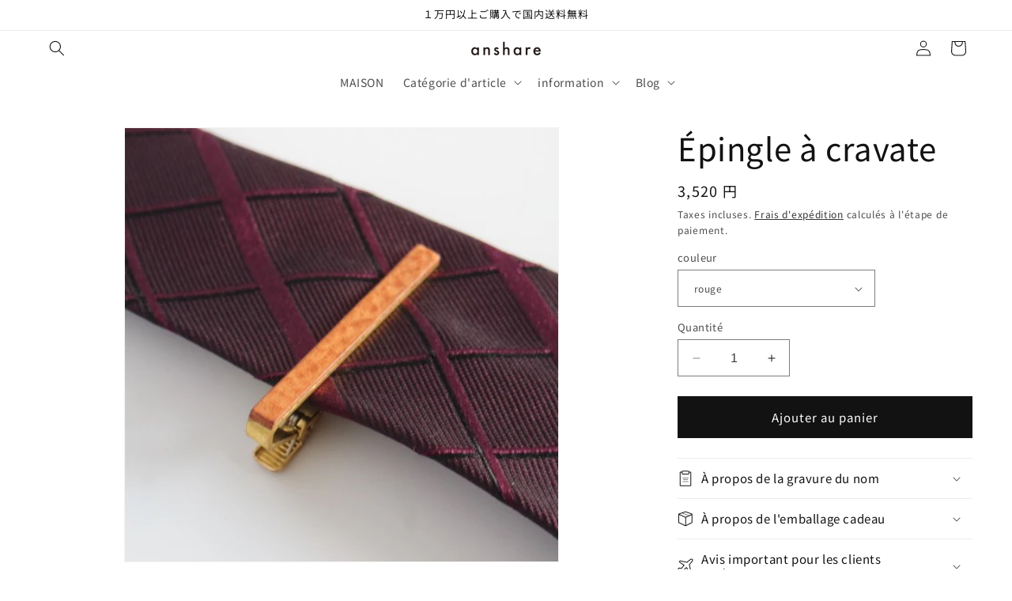

--- FILE ---
content_type: text/html; charset=utf-8
request_url: https://anshareproject.com/fr/products/epingleacravate-hakushin
body_size: 80731
content:
<!doctype html>
<html class="no-js" lang="fr">
  <head>
    <meta charset="utf-8">
    <meta http-equiv="X-UA-Compatible" content="IE=edge">
    <meta name="viewport" content="width=device-width,initial-scale=1">
    <meta name="theme-color" content="">
    <link rel="canonical" href="https://anshareproject.com/fr/products/epingleacravate-hakushin"><link rel="preconnect" href="https://fonts.shopifycdn.com" crossorigin><title>
      Épingle à cravate
 &ndash; anshare</title>

    
      <meta name="description" content="Une épingle à cravate qui peut être utilisée pour un style de costume formel ou pour une tenue décontractée. Vous pouvez le rendre original en y gravant votre nom, ce qui en fait un superbe cadeau. Il y a 8 couleurs au total. taille 5 cm Il y a une limite de 3 caractères pouvant être gravés, mais nous vous recommandons">
    

    

<meta property="og:site_name" content="anshare">
<meta property="og:url" content="https://anshareproject.com/fr/products/epingleacravate-hakushin">
<meta property="og:title" content="Épingle à cravate">
<meta property="og:type" content="product">
<meta property="og:description" content="Une épingle à cravate qui peut être utilisée pour un style de costume formel ou pour une tenue décontractée. Vous pouvez le rendre original en y gravant votre nom, ce qui en fait un superbe cadeau. Il y a 8 couleurs au total. taille 5 cm Il y a une limite de 3 caractères pouvant être gravés, mais nous vous recommandons"><meta property="og:image" content="http://anshareproject.com/cdn/shop/products/IMG_9648.jpg?v=1688035214">
  <meta property="og:image:secure_url" content="https://anshareproject.com/cdn/shop/products/IMG_9648.jpg?v=1688035214">
  <meta property="og:image:width" content="480">
  <meta property="og:image:height" content="480"><meta property="og:price:amount" content="3,520">
  <meta property="og:price:currency" content="JPY"><meta name="twitter:card" content="summary_large_image">
<meta name="twitter:title" content="Épingle à cravate">
<meta name="twitter:description" content="Une épingle à cravate qui peut être utilisée pour un style de costume formel ou pour une tenue décontractée. Vous pouvez le rendre original en y gravant votre nom, ce qui en fait un superbe cadeau. Il y a 8 couleurs au total. taille 5 cm Il y a une limite de 3 caractères pouvant être gravés, mais nous vous recommandons">


    <script src="//anshareproject.com/cdn/shop/t/10/assets/constants.js?v=58251544750838685771732847906" defer="defer"></script>
    <script src="//anshareproject.com/cdn/shop/t/10/assets/pubsub.js?v=158357773527763999511732847906" defer="defer"></script>
    <script src="//anshareproject.com/cdn/shop/t/10/assets/global.js?v=54939145903281508041732847906" defer="defer"></script><script src="//anshareproject.com/cdn/shop/t/10/assets/animations.js?v=88693664871331136111732847906" defer="defer"></script><script>window.performance && window.performance.mark && window.performance.mark('shopify.content_for_header.start');</script><meta name="google-site-verification" content="1srFmso7szCNx7_wADtUY0_Wx2GOsDsu-t77FPHXyXQ">
<meta id="shopify-digital-wallet" name="shopify-digital-wallet" content="/25109069908/digital_wallets/dialog">
<meta name="shopify-checkout-api-token" content="c5561f409f6d944c250026ddb591ee07">
<meta id="in-context-paypal-metadata" data-shop-id="25109069908" data-venmo-supported="false" data-environment="production" data-locale="fr_FR" data-paypal-v4="true" data-currency="JPY">
<link rel="alternate" hreflang="x-default" href="https://anshareproject.com/products/%E3%83%8D%E3%82%AF%E3%82%BF%E3%82%A4%E3%83%94%E3%83%B3-hakushin">
<link rel="alternate" hreflang="ja" href="https://anshareproject.com/products/%E3%83%8D%E3%82%AF%E3%82%BF%E3%82%A4%E3%83%94%E3%83%B3-hakushin">
<link rel="alternate" hreflang="en" href="https://anshareproject.com/en/products/tiepin-hakushin">
<link rel="alternate" hreflang="it" href="https://anshareproject.com/it/products/necktie-pin-hakushin">
<link rel="alternate" hreflang="fr" href="https://anshareproject.com/fr/products/epingleacravate-hakushin">
<link rel="alternate" hreflang="de" href="https://anshareproject.com/de/products/necktie-pin-hakushin-1">
<link rel="alternate" hreflang="es" href="https://anshareproject.com/es/products/necktie-pin-hakushin-2">
<link rel="alternate" type="application/json+oembed" href="https://anshareproject.com/fr/products/epingleacravate-hakushin.oembed">
<script async="async" src="/checkouts/internal/preloads.js?locale=fr-JP"></script>
<link rel="preconnect" href="https://shop.app" crossorigin="anonymous">
<script async="async" src="https://shop.app/checkouts/internal/preloads.js?locale=fr-JP&shop_id=25109069908" crossorigin="anonymous"></script>
<script id="apple-pay-shop-capabilities" type="application/json">{"shopId":25109069908,"countryCode":"JP","currencyCode":"JPY","merchantCapabilities":["supports3DS"],"merchantId":"gid:\/\/shopify\/Shop\/25109069908","merchantName":"anshare","requiredBillingContactFields":["postalAddress","email","phone"],"requiredShippingContactFields":["postalAddress","email","phone"],"shippingType":"shipping","supportedNetworks":["visa","masterCard","amex","jcb","discover"],"total":{"type":"pending","label":"anshare","amount":"1.00"},"shopifyPaymentsEnabled":true,"supportsSubscriptions":true}</script>
<script id="shopify-features" type="application/json">{"accessToken":"c5561f409f6d944c250026ddb591ee07","betas":["rich-media-storefront-analytics"],"domain":"anshareproject.com","predictiveSearch":false,"shopId":25109069908,"locale":"fr"}</script>
<script>var Shopify = Shopify || {};
Shopify.shop = "anshare.myshopify.com";
Shopify.locale = "fr";
Shopify.currency = {"active":"JPY","rate":"1.0"};
Shopify.country = "JP";
Shopify.theme = {"name":"12月末まで 改修分","id":142325645509,"schema_name":"Dawn","schema_version":"11.0.0","theme_store_id":887,"role":"main"};
Shopify.theme.handle = "null";
Shopify.theme.style = {"id":null,"handle":null};
Shopify.cdnHost = "anshareproject.com/cdn";
Shopify.routes = Shopify.routes || {};
Shopify.routes.root = "/fr/";</script>
<script type="module">!function(o){(o.Shopify=o.Shopify||{}).modules=!0}(window);</script>
<script>!function(o){function n(){var o=[];function n(){o.push(Array.prototype.slice.apply(arguments))}return n.q=o,n}var t=o.Shopify=o.Shopify||{};t.loadFeatures=n(),t.autoloadFeatures=n()}(window);</script>
<script>
  window.ShopifyPay = window.ShopifyPay || {};
  window.ShopifyPay.apiHost = "shop.app\/pay";
  window.ShopifyPay.redirectState = null;
</script>
<script id="shop-js-analytics" type="application/json">{"pageType":"product"}</script>
<script defer="defer" async type="module" src="//anshareproject.com/cdn/shopifycloud/shop-js/modules/v2/client.init-shop-cart-sync_BcDpqI9l.fr.esm.js"></script>
<script defer="defer" async type="module" src="//anshareproject.com/cdn/shopifycloud/shop-js/modules/v2/chunk.common_a1Rf5Dlz.esm.js"></script>
<script defer="defer" async type="module" src="//anshareproject.com/cdn/shopifycloud/shop-js/modules/v2/chunk.modal_Djra7sW9.esm.js"></script>
<script type="module">
  await import("//anshareproject.com/cdn/shopifycloud/shop-js/modules/v2/client.init-shop-cart-sync_BcDpqI9l.fr.esm.js");
await import("//anshareproject.com/cdn/shopifycloud/shop-js/modules/v2/chunk.common_a1Rf5Dlz.esm.js");
await import("//anshareproject.com/cdn/shopifycloud/shop-js/modules/v2/chunk.modal_Djra7sW9.esm.js");

  window.Shopify.SignInWithShop?.initShopCartSync?.({"fedCMEnabled":true,"windoidEnabled":true});

</script>
<script>
  window.Shopify = window.Shopify || {};
  if (!window.Shopify.featureAssets) window.Shopify.featureAssets = {};
  window.Shopify.featureAssets['shop-js'] = {"shop-cart-sync":["modules/v2/client.shop-cart-sync_BLrx53Hf.fr.esm.js","modules/v2/chunk.common_a1Rf5Dlz.esm.js","modules/v2/chunk.modal_Djra7sW9.esm.js"],"init-fed-cm":["modules/v2/client.init-fed-cm_C8SUwJ8U.fr.esm.js","modules/v2/chunk.common_a1Rf5Dlz.esm.js","modules/v2/chunk.modal_Djra7sW9.esm.js"],"shop-cash-offers":["modules/v2/client.shop-cash-offers_BBp_MjBM.fr.esm.js","modules/v2/chunk.common_a1Rf5Dlz.esm.js","modules/v2/chunk.modal_Djra7sW9.esm.js"],"shop-login-button":["modules/v2/client.shop-login-button_Dw6kG_iO.fr.esm.js","modules/v2/chunk.common_a1Rf5Dlz.esm.js","modules/v2/chunk.modal_Djra7sW9.esm.js"],"pay-button":["modules/v2/client.pay-button_BJDaAh68.fr.esm.js","modules/v2/chunk.common_a1Rf5Dlz.esm.js","modules/v2/chunk.modal_Djra7sW9.esm.js"],"shop-button":["modules/v2/client.shop-button_DBWL94V3.fr.esm.js","modules/v2/chunk.common_a1Rf5Dlz.esm.js","modules/v2/chunk.modal_Djra7sW9.esm.js"],"avatar":["modules/v2/client.avatar_BTnouDA3.fr.esm.js"],"init-windoid":["modules/v2/client.init-windoid_77FSIiws.fr.esm.js","modules/v2/chunk.common_a1Rf5Dlz.esm.js","modules/v2/chunk.modal_Djra7sW9.esm.js"],"init-shop-for-new-customer-accounts":["modules/v2/client.init-shop-for-new-customer-accounts_QoC3RJm9.fr.esm.js","modules/v2/client.shop-login-button_Dw6kG_iO.fr.esm.js","modules/v2/chunk.common_a1Rf5Dlz.esm.js","modules/v2/chunk.modal_Djra7sW9.esm.js"],"init-shop-email-lookup-coordinator":["modules/v2/client.init-shop-email-lookup-coordinator_D4ioGzPw.fr.esm.js","modules/v2/chunk.common_a1Rf5Dlz.esm.js","modules/v2/chunk.modal_Djra7sW9.esm.js"],"init-shop-cart-sync":["modules/v2/client.init-shop-cart-sync_BcDpqI9l.fr.esm.js","modules/v2/chunk.common_a1Rf5Dlz.esm.js","modules/v2/chunk.modal_Djra7sW9.esm.js"],"shop-toast-manager":["modules/v2/client.shop-toast-manager_B-eIbpHW.fr.esm.js","modules/v2/chunk.common_a1Rf5Dlz.esm.js","modules/v2/chunk.modal_Djra7sW9.esm.js"],"init-customer-accounts":["modules/v2/client.init-customer-accounts_BcBSUbIK.fr.esm.js","modules/v2/client.shop-login-button_Dw6kG_iO.fr.esm.js","modules/v2/chunk.common_a1Rf5Dlz.esm.js","modules/v2/chunk.modal_Djra7sW9.esm.js"],"init-customer-accounts-sign-up":["modules/v2/client.init-customer-accounts-sign-up_DvG__VHD.fr.esm.js","modules/v2/client.shop-login-button_Dw6kG_iO.fr.esm.js","modules/v2/chunk.common_a1Rf5Dlz.esm.js","modules/v2/chunk.modal_Djra7sW9.esm.js"],"shop-follow-button":["modules/v2/client.shop-follow-button_Dnx6fDH9.fr.esm.js","modules/v2/chunk.common_a1Rf5Dlz.esm.js","modules/v2/chunk.modal_Djra7sW9.esm.js"],"checkout-modal":["modules/v2/client.checkout-modal_BDH3MUqJ.fr.esm.js","modules/v2/chunk.common_a1Rf5Dlz.esm.js","modules/v2/chunk.modal_Djra7sW9.esm.js"],"shop-login":["modules/v2/client.shop-login_CV9Paj8R.fr.esm.js","modules/v2/chunk.common_a1Rf5Dlz.esm.js","modules/v2/chunk.modal_Djra7sW9.esm.js"],"lead-capture":["modules/v2/client.lead-capture_DGQOTB4e.fr.esm.js","modules/v2/chunk.common_a1Rf5Dlz.esm.js","modules/v2/chunk.modal_Djra7sW9.esm.js"],"payment-terms":["modules/v2/client.payment-terms_BQYK7nq4.fr.esm.js","modules/v2/chunk.common_a1Rf5Dlz.esm.js","modules/v2/chunk.modal_Djra7sW9.esm.js"]};
</script>
<script>(function() {
  var isLoaded = false;
  function asyncLoad() {
    if (isLoaded) return;
    isLoaded = true;
    var urls = ["https:\/\/shopify.covet.pics\/covet-pics-widget-inject.js?shop=anshare.myshopify.com","https:\/\/cdn.weglot.com\/weglot_script_tag.js?shop=anshare.myshopify.com","https:\/\/buy-me-cdn.makeprosimp.com\/v2\/app.min.js?v=v2\u0026shop=anshare.myshopify.com","https:\/\/cdn.nfcube.com\/91750be61daca4d81f6f2abab279ed6c.js?shop=anshare.myshopify.com"];
    for (var i = 0; i < urls.length; i++) {
      var s = document.createElement('script');
      s.type = 'text/javascript';
      s.async = true;
      s.src = urls[i];
      var x = document.getElementsByTagName('script')[0];
      x.parentNode.insertBefore(s, x);
    }
  };
  if(window.attachEvent) {
    window.attachEvent('onload', asyncLoad);
  } else {
    window.addEventListener('load', asyncLoad, false);
  }
})();</script>
<script id="__st">var __st={"a":25109069908,"offset":32400,"reqid":"7845534e-152d-4d0f-bd06-45700a45e4e9-1769032929","pageurl":"anshareproject.com\/fr\/products\/epingleacravate-hakushin","u":"507679139075","p":"product","rtyp":"product","rid":4408213405780};</script>
<script>window.ShopifyPaypalV4VisibilityTracking = true;</script>
<script id="captcha-bootstrap">!function(){'use strict';const t='contact',e='account',n='new_comment',o=[[t,t],['blogs',n],['comments',n],[t,'customer']],c=[[e,'customer_login'],[e,'guest_login'],[e,'recover_customer_password'],[e,'create_customer']],r=t=>t.map((([t,e])=>`form[action*='/${t}']:not([data-nocaptcha='true']) input[name='form_type'][value='${e}']`)).join(','),a=t=>()=>t?[...document.querySelectorAll(t)].map((t=>t.form)):[];function s(){const t=[...o],e=r(t);return a(e)}const i='password',u='form_key',d=['recaptcha-v3-token','g-recaptcha-response','h-captcha-response',i],f=()=>{try{return window.sessionStorage}catch{return}},m='__shopify_v',_=t=>t.elements[u];function p(t,e,n=!1){try{const o=window.sessionStorage,c=JSON.parse(o.getItem(e)),{data:r}=function(t){const{data:e,action:n}=t;return t[m]||n?{data:e,action:n}:{data:t,action:n}}(c);for(const[e,n]of Object.entries(r))t.elements[e]&&(t.elements[e].value=n);n&&o.removeItem(e)}catch(o){console.error('form repopulation failed',{error:o})}}const l='form_type',E='cptcha';function T(t){t.dataset[E]=!0}const w=window,h=w.document,L='Shopify',v='ce_forms',y='captcha';let A=!1;((t,e)=>{const n=(g='f06e6c50-85a8-45c8-87d0-21a2b65856fe',I='https://cdn.shopify.com/shopifycloud/storefront-forms-hcaptcha/ce_storefront_forms_captcha_hcaptcha.v1.5.2.iife.js',D={infoText:'Protégé par hCaptcha',privacyText:'Confidentialité',termsText:'Conditions'},(t,e,n)=>{const o=w[L][v],c=o.bindForm;if(c)return c(t,g,e,D).then(n);var r;o.q.push([[t,g,e,D],n]),r=I,A||(h.body.append(Object.assign(h.createElement('script'),{id:'captcha-provider',async:!0,src:r})),A=!0)});var g,I,D;w[L]=w[L]||{},w[L][v]=w[L][v]||{},w[L][v].q=[],w[L][y]=w[L][y]||{},w[L][y].protect=function(t,e){n(t,void 0,e),T(t)},Object.freeze(w[L][y]),function(t,e,n,w,h,L){const[v,y,A,g]=function(t,e,n){const i=e?o:[],u=t?c:[],d=[...i,...u],f=r(d),m=r(i),_=r(d.filter((([t,e])=>n.includes(e))));return[a(f),a(m),a(_),s()]}(w,h,L),I=t=>{const e=t.target;return e instanceof HTMLFormElement?e:e&&e.form},D=t=>v().includes(t);t.addEventListener('submit',(t=>{const e=I(t);if(!e)return;const n=D(e)&&!e.dataset.hcaptchaBound&&!e.dataset.recaptchaBound,o=_(e),c=g().includes(e)&&(!o||!o.value);(n||c)&&t.preventDefault(),c&&!n&&(function(t){try{if(!f())return;!function(t){const e=f();if(!e)return;const n=_(t);if(!n)return;const o=n.value;o&&e.removeItem(o)}(t);const e=Array.from(Array(32),(()=>Math.random().toString(36)[2])).join('');!function(t,e){_(t)||t.append(Object.assign(document.createElement('input'),{type:'hidden',name:u})),t.elements[u].value=e}(t,e),function(t,e){const n=f();if(!n)return;const o=[...t.querySelectorAll(`input[type='${i}']`)].map((({name:t})=>t)),c=[...d,...o],r={};for(const[a,s]of new FormData(t).entries())c.includes(a)||(r[a]=s);n.setItem(e,JSON.stringify({[m]:1,action:t.action,data:r}))}(t,e)}catch(e){console.error('failed to persist form',e)}}(e),e.submit())}));const S=(t,e)=>{t&&!t.dataset[E]&&(n(t,e.some((e=>e===t))),T(t))};for(const o of['focusin','change'])t.addEventListener(o,(t=>{const e=I(t);D(e)&&S(e,y())}));const B=e.get('form_key'),M=e.get(l),P=B&&M;t.addEventListener('DOMContentLoaded',(()=>{const t=y();if(P)for(const e of t)e.elements[l].value===M&&p(e,B);[...new Set([...A(),...v().filter((t=>'true'===t.dataset.shopifyCaptcha))])].forEach((e=>S(e,t)))}))}(h,new URLSearchParams(w.location.search),n,t,e,['guest_login'])})(!0,!0)}();</script>
<script integrity="sha256-4kQ18oKyAcykRKYeNunJcIwy7WH5gtpwJnB7kiuLZ1E=" data-source-attribution="shopify.loadfeatures" defer="defer" src="//anshareproject.com/cdn/shopifycloud/storefront/assets/storefront/load_feature-a0a9edcb.js" crossorigin="anonymous"></script>
<script crossorigin="anonymous" defer="defer" src="//anshareproject.com/cdn/shopifycloud/storefront/assets/shopify_pay/storefront-65b4c6d7.js?v=20250812"></script>
<script data-source-attribution="shopify.dynamic_checkout.dynamic.init">var Shopify=Shopify||{};Shopify.PaymentButton=Shopify.PaymentButton||{isStorefrontPortableWallets:!0,init:function(){window.Shopify.PaymentButton.init=function(){};var t=document.createElement("script");t.src="https://anshareproject.com/cdn/shopifycloud/portable-wallets/latest/portable-wallets.fr.js",t.type="module",document.head.appendChild(t)}};
</script>
<script data-source-attribution="shopify.dynamic_checkout.buyer_consent">
  function portableWalletsHideBuyerConsent(e){var t=document.getElementById("shopify-buyer-consent"),n=document.getElementById("shopify-subscription-policy-button");t&&n&&(t.classList.add("hidden"),t.setAttribute("aria-hidden","true"),n.removeEventListener("click",e))}function portableWalletsShowBuyerConsent(e){var t=document.getElementById("shopify-buyer-consent"),n=document.getElementById("shopify-subscription-policy-button");t&&n&&(t.classList.remove("hidden"),t.removeAttribute("aria-hidden"),n.addEventListener("click",e))}window.Shopify?.PaymentButton&&(window.Shopify.PaymentButton.hideBuyerConsent=portableWalletsHideBuyerConsent,window.Shopify.PaymentButton.showBuyerConsent=portableWalletsShowBuyerConsent);
</script>
<script data-source-attribution="shopify.dynamic_checkout.cart.bootstrap">document.addEventListener("DOMContentLoaded",(function(){function t(){return document.querySelector("shopify-accelerated-checkout-cart, shopify-accelerated-checkout")}if(t())Shopify.PaymentButton.init();else{new MutationObserver((function(e,n){t()&&(Shopify.PaymentButton.init(),n.disconnect())})).observe(document.body,{childList:!0,subtree:!0})}}));
</script>
<link id="shopify-accelerated-checkout-styles" rel="stylesheet" media="screen" href="https://anshareproject.com/cdn/shopifycloud/portable-wallets/latest/accelerated-checkout-backwards-compat.css" crossorigin="anonymous">
<style id="shopify-accelerated-checkout-cart">
        #shopify-buyer-consent {
  margin-top: 1em;
  display: inline-block;
  width: 100%;
}

#shopify-buyer-consent.hidden {
  display: none;
}

#shopify-subscription-policy-button {
  background: none;
  border: none;
  padding: 0;
  text-decoration: underline;
  font-size: inherit;
  cursor: pointer;
}

#shopify-subscription-policy-button::before {
  box-shadow: none;
}

      </style>
<script id="sections-script" data-sections="header" defer="defer" src="//anshareproject.com/cdn/shop/t/10/compiled_assets/scripts.js?v=5311"></script>
<script>window.performance && window.performance.mark && window.performance.mark('shopify.content_for_header.end');</script>


    <style data-shopify>
      @font-face {
  font-family: "Noto Sans Japanese";
  font-weight: 400;
  font-style: normal;
  font-display: swap;
  src: url("//anshareproject.com/cdn/fonts/noto_sans_japanese/notosansjapanese_n4.74a6927b879b930fdec4ab8bb6917103ae8bbca9.woff2") format("woff2"),
       url("//anshareproject.com/cdn/fonts/noto_sans_japanese/notosansjapanese_n4.15630f5c60bcf9ed7de2df9484ab75ddd007c8e2.woff") format("woff");
}

      @font-face {
  font-family: "Noto Sans Japanese";
  font-weight: 700;
  font-style: normal;
  font-display: swap;
  src: url("//anshareproject.com/cdn/fonts/noto_sans_japanese/notosansjapanese_n7.1abda075dc6bf08053b865d23e5712ef6cfa899b.woff2") format("woff2"),
       url("//anshareproject.com/cdn/fonts/noto_sans_japanese/notosansjapanese_n7.aa2be2df2112f4742b97ac4fa9dca5bb760e3ab4.woff") format("woff");
}

      
      
      @font-face {
  font-family: "Noto Sans Japanese";
  font-weight: 400;
  font-style: normal;
  font-display: swap;
  src: url("//anshareproject.com/cdn/fonts/noto_sans_japanese/notosansjapanese_n4.74a6927b879b930fdec4ab8bb6917103ae8bbca9.woff2") format("woff2"),
       url("//anshareproject.com/cdn/fonts/noto_sans_japanese/notosansjapanese_n4.15630f5c60bcf9ed7de2df9484ab75ddd007c8e2.woff") format("woff");
}


      
        :root,
        .color-background-1 {
          --color-background: 255,255,255;
        
          --gradient-background: #ffffff;
        
        --color-foreground: 18,18,18;
        --color-shadow: 18,18,18;
        --color-button: 18,18,18;
        --color-button-text: 243,243,243;
        --color-secondary-button: 255,255,255;
        --color-secondary-button-text: 18,18,18;
        --color-link: 18,18,18;
        --color-badge-foreground: 18,18,18;
        --color-badge-background: 255,255,255;
        --color-badge-border: 18,18,18;
        --payment-terms-background-color: rgb(255 255 255);
      }
      
        
        .color-background-2 {
          --color-background: 0,0,0;
        
          --gradient-background: linear-gradient(320deg, rgba(56, 78, 197, 1) 16%, rgba(203, 68, 194, 1) 52%, rgba(255, 201, 104, 1) 87%);
        
        --color-foreground: 18,18,18;
        --color-shadow: 18,18,18;
        --color-button: 18,18,18;
        --color-button-text: 0,0,0;
        --color-secondary-button: 0,0,0;
        --color-secondary-button-text: 18,18,18;
        --color-link: 18,18,18;
        --color-badge-foreground: 18,18,18;
        --color-badge-background: 0,0,0;
        --color-badge-border: 18,18,18;
        --payment-terms-background-color: rgb(0 0 0);
      }
      
        
        .color-inverse {
          --color-background: 18,18,18;
        
          --gradient-background: #121212;
        
        --color-foreground: 255,255,255;
        --color-shadow: 18,18,18;
        --color-button: 255,255,255;
        --color-button-text: 18,18,18;
        --color-secondary-button: 18,18,18;
        --color-secondary-button-text: 255,255,255;
        --color-link: 255,255,255;
        --color-badge-foreground: 255,255,255;
        --color-badge-background: 18,18,18;
        --color-badge-border: 255,255,255;
        --payment-terms-background-color: rgb(18 18 18);
      }
      
        
        .color-accent-1 {
          --color-background: 18,18,18;
        
          --gradient-background: #121212;
        
        --color-foreground: 243,243,243;
        --color-shadow: 18,18,18;
        --color-button: 243,243,243;
        --color-button-text: 18,18,18;
        --color-secondary-button: 18,18,18;
        --color-secondary-button-text: 243,243,243;
        --color-link: 243,243,243;
        --color-badge-foreground: 243,243,243;
        --color-badge-background: 18,18,18;
        --color-badge-border: 243,243,243;
        --payment-terms-background-color: rgb(18 18 18);
      }
      
        
        .color-accent-2 {
          --color-background: 51,79,180;
        
          --gradient-background: #334fb4;
        
        --color-foreground: 243,243,243;
        --color-shadow: 18,18,18;
        --color-button: 243,243,243;
        --color-button-text: 51,79,180;
        --color-secondary-button: 51,79,180;
        --color-secondary-button-text: 243,243,243;
        --color-link: 243,243,243;
        --color-badge-foreground: 243,243,243;
        --color-badge-background: 51,79,180;
        --color-badge-border: 243,243,243;
        --payment-terms-background-color: rgb(51 79 180);
      }
      

      body, .color-background-1, .color-background-2, .color-inverse, .color-accent-1, .color-accent-2 {
        color: rgba(var(--color-foreground), 0.75);
        background-color: rgb(var(--color-background));
      }

      :root {
        --font-body-family: "Noto Sans Japanese", sans-serif;
        --font-body-style: normal;
        --font-body-weight: 400;
        --font-body-weight-bold: 700;

        --font-heading-family: "Noto Sans Japanese", sans-serif;
        --font-heading-style: normal;
        --font-heading-weight: 400;

        --font-body-scale: 1.0;
        --font-heading-scale: 1.0;

        --media-padding: px;
        --media-border-opacity: 0.05;
        --media-border-width: 1px;
        --media-radius: 0px;
        --media-shadow-opacity: 0.0;
        --media-shadow-horizontal-offset: 0px;
        --media-shadow-vertical-offset: 0px;
        --media-shadow-blur-radius: 5px;
        --media-shadow-visible: 0;

        --page-width: 160rem;
        --page-width-margin: 0rem;

        --product-card-image-padding: 0.0rem;
        --product-card-corner-radius: 0.8rem;
        --product-card-text-alignment: left;
        --product-card-border-width: 0.0rem;
        --product-card-border-opacity: 0.0;
        --product-card-shadow-opacity: 0.0;
        --product-card-shadow-visible: 0;
        --product-card-shadow-horizontal-offset: 0.0rem;
        --product-card-shadow-vertical-offset: 0.4rem;
        --product-card-shadow-blur-radius: 1.5rem;

        --collection-card-image-padding: 0.0rem;
        --collection-card-corner-radius: 0.0rem;
        --collection-card-text-alignment: left;
        --collection-card-border-width: 0.0rem;
        --collection-card-border-opacity: 0.1;
        --collection-card-shadow-opacity: 0.0;
        --collection-card-shadow-visible: 0;
        --collection-card-shadow-horizontal-offset: 0.0rem;
        --collection-card-shadow-vertical-offset: 0.4rem;
        --collection-card-shadow-blur-radius: 0.5rem;

        --blog-card-image-padding: 0.0rem;
        --blog-card-corner-radius: 0.0rem;
        --blog-card-text-alignment: left;
        --blog-card-border-width: 0.0rem;
        --blog-card-border-opacity: 0.1;
        --blog-card-shadow-opacity: 0.0;
        --blog-card-shadow-visible: 0;
        --blog-card-shadow-horizontal-offset: 0.0rem;
        --blog-card-shadow-vertical-offset: 0.4rem;
        --blog-card-shadow-blur-radius: 0.5rem;

        --badge-corner-radius: 4.0rem;

        --popup-border-width: 0px;
        --popup-border-opacity: 0.1;
        --popup-corner-radius: 0px;
        --popup-shadow-opacity: 0.0;
        --popup-shadow-horizontal-offset: 0px;
        --popup-shadow-vertical-offset: 4px;
        --popup-shadow-blur-radius: 5px;

        --drawer-border-width: 1px;
        --drawer-border-opacity: 0.1;
        --drawer-shadow-opacity: 0.0;
        --drawer-shadow-horizontal-offset: 0px;
        --drawer-shadow-vertical-offset: 4px;
        --drawer-shadow-blur-radius: 5px;

        --spacing-sections-desktop: 0px;
        --spacing-sections-mobile: 0px;

        --grid-desktop-vertical-spacing: 8px;
        --grid-desktop-horizontal-spacing: 8px;
        --grid-mobile-vertical-spacing: 4px;
        --grid-mobile-horizontal-spacing: 4px;

        --text-boxes-border-opacity: 0.1;
        --text-boxes-border-width: 0px;
        --text-boxes-radius: 0px;
        --text-boxes-shadow-opacity: 0.0;
        --text-boxes-shadow-visible: 0;
        --text-boxes-shadow-horizontal-offset: 0px;
        --text-boxes-shadow-vertical-offset: 4px;
        --text-boxes-shadow-blur-radius: 5px;

        --buttons-radius: 0px;
        --buttons-radius-outset: 0px;
        --buttons-border-width: 4px;
        --buttons-border-opacity: 1.0;
        --buttons-shadow-opacity: 0.0;
        --buttons-shadow-visible: 0;
        --buttons-shadow-horizontal-offset: 0px;
        --buttons-shadow-vertical-offset: 4px;
        --buttons-shadow-blur-radius: 5px;
        --buttons-border-offset: 0px;

        --inputs-radius: 0px;
        --inputs-border-width: 1px;
        --inputs-border-opacity: 0.55;
        --inputs-shadow-opacity: 0.0;
        --inputs-shadow-horizontal-offset: 0px;
        --inputs-margin-offset: 0px;
        --inputs-shadow-vertical-offset: 4px;
        --inputs-shadow-blur-radius: 5px;
        --inputs-radius-outset: 0px;

        --variant-pills-radius: 40px;
        --variant-pills-border-width: 1px;
        --variant-pills-border-opacity: 0.55;
        --variant-pills-shadow-opacity: 0.0;
        --variant-pills-shadow-horizontal-offset: 0px;
        --variant-pills-shadow-vertical-offset: 4px;
        --variant-pills-shadow-blur-radius: 5px;
      }

      *,
      *::before,
      *::after {
        box-sizing: inherit;
      }

      html {
        box-sizing: border-box;
        font-size: calc(var(--font-body-scale) * 62.5%);
        height: 100%;
      }

      body {
        display: grid;
        grid-template-rows: auto auto 1fr auto;
        grid-template-columns: 100%;
        min-height: 100%;
        margin: 0;
        font-size: 1.5rem;
        letter-spacing: 0.06rem;
        line-height: calc(1 + 0.8 / var(--font-body-scale));
        font-family: var(--font-body-family);
        font-style: var(--font-body-style);
        font-weight: var(--font-body-weight);
      }

      @media screen and (min-width: 750px) {
        body {
          font-size: 1.6rem;
        }
      }
    </style>

    <link href="//anshareproject.com/cdn/shop/t/10/assets/base.css?v=86540693163725995081734767229" rel="stylesheet" type="text/css" media="all" />
    <link href="//anshareproject.com/cdn/shop/t/10/assets/custom.css?v=45863805625442776111737044929" rel="stylesheet" type="text/css" media="all" />
<link rel="preload" as="font" href="//anshareproject.com/cdn/fonts/noto_sans_japanese/notosansjapanese_n4.74a6927b879b930fdec4ab8bb6917103ae8bbca9.woff2" type="font/woff2" crossorigin><link rel="preload" as="font" href="//anshareproject.com/cdn/fonts/noto_sans_japanese/notosansjapanese_n4.74a6927b879b930fdec4ab8bb6917103ae8bbca9.woff2" type="font/woff2" crossorigin><link href="//anshareproject.com/cdn/shop/t/10/assets/component-localization-form.css?v=143319823105703127341732847906" rel="stylesheet" type="text/css" media="all" />
      <script src="//anshareproject.com/cdn/shop/t/10/assets/localization-form.js?v=161644695336821385561732847906" defer="defer"></script><link
        rel="stylesheet"
        href="//anshareproject.com/cdn/shop/t/10/assets/component-predictive-search.css?v=118923337488134913561732847906"
        media="print"
        onload="this.media='all'"
      ><script>
      document.documentElement.className = document.documentElement.className.replace('no-js', 'js');
      if (Shopify.designMode) {
        document.documentElement.classList.add('shopify-design-mode');
      }
    </script>
  <script src="https://cdn.shopify.com/extensions/01997694-28ab-722d-9d39-927910334461/buystro-6/assets/mps-buy-me.min.js" type="text/javascript" defer="defer"></script>
<script src="https://cdn.shopify.com/extensions/019bb13b-e701-7f34-b935-c9e8620fd922/tms-prod-148/assets/tms-translator.min.js" type="text/javascript" defer="defer"></script>
<link href="https://monorail-edge.shopifysvc.com" rel="dns-prefetch">
<script>(function(){if ("sendBeacon" in navigator && "performance" in window) {try {var session_token_from_headers = performance.getEntriesByType('navigation')[0].serverTiming.find(x => x.name == '_s').description;} catch {var session_token_from_headers = undefined;}var session_cookie_matches = document.cookie.match(/_shopify_s=([^;]*)/);var session_token_from_cookie = session_cookie_matches && session_cookie_matches.length === 2 ? session_cookie_matches[1] : "";var session_token = session_token_from_headers || session_token_from_cookie || "";function handle_abandonment_event(e) {var entries = performance.getEntries().filter(function(entry) {return /monorail-edge.shopifysvc.com/.test(entry.name);});if (!window.abandonment_tracked && entries.length === 0) {window.abandonment_tracked = true;var currentMs = Date.now();var navigation_start = performance.timing.navigationStart;var payload = {shop_id: 25109069908,url: window.location.href,navigation_start,duration: currentMs - navigation_start,session_token,page_type: "product"};window.navigator.sendBeacon("https://monorail-edge.shopifysvc.com/v1/produce", JSON.stringify({schema_id: "online_store_buyer_site_abandonment/1.1",payload: payload,metadata: {event_created_at_ms: currentMs,event_sent_at_ms: currentMs}}));}}window.addEventListener('pagehide', handle_abandonment_event);}}());</script>
<script id="web-pixels-manager-setup">(function e(e,d,r,n,o){if(void 0===o&&(o={}),!Boolean(null===(a=null===(i=window.Shopify)||void 0===i?void 0:i.analytics)||void 0===a?void 0:a.replayQueue)){var i,a;window.Shopify=window.Shopify||{};var t=window.Shopify;t.analytics=t.analytics||{};var s=t.analytics;s.replayQueue=[],s.publish=function(e,d,r){return s.replayQueue.push([e,d,r]),!0};try{self.performance.mark("wpm:start")}catch(e){}var l=function(){var e={modern:/Edge?\/(1{2}[4-9]|1[2-9]\d|[2-9]\d{2}|\d{4,})\.\d+(\.\d+|)|Firefox\/(1{2}[4-9]|1[2-9]\d|[2-9]\d{2}|\d{4,})\.\d+(\.\d+|)|Chrom(ium|e)\/(9{2}|\d{3,})\.\d+(\.\d+|)|(Maci|X1{2}).+ Version\/(15\.\d+|(1[6-9]|[2-9]\d|\d{3,})\.\d+)([,.]\d+|)( \(\w+\)|)( Mobile\/\w+|) Safari\/|Chrome.+OPR\/(9{2}|\d{3,})\.\d+\.\d+|(CPU[ +]OS|iPhone[ +]OS|CPU[ +]iPhone|CPU IPhone OS|CPU iPad OS)[ +]+(15[._]\d+|(1[6-9]|[2-9]\d|\d{3,})[._]\d+)([._]\d+|)|Android:?[ /-](13[3-9]|1[4-9]\d|[2-9]\d{2}|\d{4,})(\.\d+|)(\.\d+|)|Android.+Firefox\/(13[5-9]|1[4-9]\d|[2-9]\d{2}|\d{4,})\.\d+(\.\d+|)|Android.+Chrom(ium|e)\/(13[3-9]|1[4-9]\d|[2-9]\d{2}|\d{4,})\.\d+(\.\d+|)|SamsungBrowser\/([2-9]\d|\d{3,})\.\d+/,legacy:/Edge?\/(1[6-9]|[2-9]\d|\d{3,})\.\d+(\.\d+|)|Firefox\/(5[4-9]|[6-9]\d|\d{3,})\.\d+(\.\d+|)|Chrom(ium|e)\/(5[1-9]|[6-9]\d|\d{3,})\.\d+(\.\d+|)([\d.]+$|.*Safari\/(?![\d.]+ Edge\/[\d.]+$))|(Maci|X1{2}).+ Version\/(10\.\d+|(1[1-9]|[2-9]\d|\d{3,})\.\d+)([,.]\d+|)( \(\w+\)|)( Mobile\/\w+|) Safari\/|Chrome.+OPR\/(3[89]|[4-9]\d|\d{3,})\.\d+\.\d+|(CPU[ +]OS|iPhone[ +]OS|CPU[ +]iPhone|CPU IPhone OS|CPU iPad OS)[ +]+(10[._]\d+|(1[1-9]|[2-9]\d|\d{3,})[._]\d+)([._]\d+|)|Android:?[ /-](13[3-9]|1[4-9]\d|[2-9]\d{2}|\d{4,})(\.\d+|)(\.\d+|)|Mobile Safari.+OPR\/([89]\d|\d{3,})\.\d+\.\d+|Android.+Firefox\/(13[5-9]|1[4-9]\d|[2-9]\d{2}|\d{4,})\.\d+(\.\d+|)|Android.+Chrom(ium|e)\/(13[3-9]|1[4-9]\d|[2-9]\d{2}|\d{4,})\.\d+(\.\d+|)|Android.+(UC? ?Browser|UCWEB|U3)[ /]?(15\.([5-9]|\d{2,})|(1[6-9]|[2-9]\d|\d{3,})\.\d+)\.\d+|SamsungBrowser\/(5\.\d+|([6-9]|\d{2,})\.\d+)|Android.+MQ{2}Browser\/(14(\.(9|\d{2,})|)|(1[5-9]|[2-9]\d|\d{3,})(\.\d+|))(\.\d+|)|K[Aa][Ii]OS\/(3\.\d+|([4-9]|\d{2,})\.\d+)(\.\d+|)/},d=e.modern,r=e.legacy,n=navigator.userAgent;return n.match(d)?"modern":n.match(r)?"legacy":"unknown"}(),u="modern"===l?"modern":"legacy",c=(null!=n?n:{modern:"",legacy:""})[u],f=function(e){return[e.baseUrl,"/wpm","/b",e.hashVersion,"modern"===e.buildTarget?"m":"l",".js"].join("")}({baseUrl:d,hashVersion:r,buildTarget:u}),m=function(e){var d=e.version,r=e.bundleTarget,n=e.surface,o=e.pageUrl,i=e.monorailEndpoint;return{emit:function(e){var a=e.status,t=e.errorMsg,s=(new Date).getTime(),l=JSON.stringify({metadata:{event_sent_at_ms:s},events:[{schema_id:"web_pixels_manager_load/3.1",payload:{version:d,bundle_target:r,page_url:o,status:a,surface:n,error_msg:t},metadata:{event_created_at_ms:s}}]});if(!i)return console&&console.warn&&console.warn("[Web Pixels Manager] No Monorail endpoint provided, skipping logging."),!1;try{return self.navigator.sendBeacon.bind(self.navigator)(i,l)}catch(e){}var u=new XMLHttpRequest;try{return u.open("POST",i,!0),u.setRequestHeader("Content-Type","text/plain"),u.send(l),!0}catch(e){return console&&console.warn&&console.warn("[Web Pixels Manager] Got an unhandled error while logging to Monorail."),!1}}}}({version:r,bundleTarget:l,surface:e.surface,pageUrl:self.location.href,monorailEndpoint:e.monorailEndpoint});try{o.browserTarget=l,function(e){var d=e.src,r=e.async,n=void 0===r||r,o=e.onload,i=e.onerror,a=e.sri,t=e.scriptDataAttributes,s=void 0===t?{}:t,l=document.createElement("script"),u=document.querySelector("head"),c=document.querySelector("body");if(l.async=n,l.src=d,a&&(l.integrity=a,l.crossOrigin="anonymous"),s)for(var f in s)if(Object.prototype.hasOwnProperty.call(s,f))try{l.dataset[f]=s[f]}catch(e){}if(o&&l.addEventListener("load",o),i&&l.addEventListener("error",i),u)u.appendChild(l);else{if(!c)throw new Error("Did not find a head or body element to append the script");c.appendChild(l)}}({src:f,async:!0,onload:function(){if(!function(){var e,d;return Boolean(null===(d=null===(e=window.Shopify)||void 0===e?void 0:e.analytics)||void 0===d?void 0:d.initialized)}()){var d=window.webPixelsManager.init(e)||void 0;if(d){var r=window.Shopify.analytics;r.replayQueue.forEach((function(e){var r=e[0],n=e[1],o=e[2];d.publishCustomEvent(r,n,o)})),r.replayQueue=[],r.publish=d.publishCustomEvent,r.visitor=d.visitor,r.initialized=!0}}},onerror:function(){return m.emit({status:"failed",errorMsg:"".concat(f," has failed to load")})},sri:function(e){var d=/^sha384-[A-Za-z0-9+/=]+$/;return"string"==typeof e&&d.test(e)}(c)?c:"",scriptDataAttributes:o}),m.emit({status:"loading"})}catch(e){m.emit({status:"failed",errorMsg:(null==e?void 0:e.message)||"Unknown error"})}}})({shopId: 25109069908,storefrontBaseUrl: "https://anshareproject.com",extensionsBaseUrl: "https://extensions.shopifycdn.com/cdn/shopifycloud/web-pixels-manager",monorailEndpoint: "https://monorail-edge.shopifysvc.com/unstable/produce_batch",surface: "storefront-renderer",enabledBetaFlags: ["2dca8a86"],webPixelsConfigList: [{"id":"1429078213","configuration":"{\"tagID\":\"2612963210489\"}","eventPayloadVersion":"v1","runtimeContext":"STRICT","scriptVersion":"18031546ee651571ed29edbe71a3550b","type":"APP","apiClientId":3009811,"privacyPurposes":["ANALYTICS","MARKETING","SALE_OF_DATA"],"dataSharingAdjustments":{"protectedCustomerApprovalScopes":["read_customer_address","read_customer_email","read_customer_name","read_customer_personal_data","read_customer_phone"]}},{"id":"729350341","configuration":"{\"websiteID\":\"1320615928890703872\"}","eventPayloadVersion":"v1","runtimeContext":"STRICT","scriptVersion":"0959a59e5c38df9d9678fb476b39c9bf","type":"APP","apiClientId":6904563,"privacyPurposes":["ANALYTICS","MARKETING","SALE_OF_DATA"],"dataSharingAdjustments":{"protectedCustomerApprovalScopes":["read_customer_email","read_customer_personal_data"]}},{"id":"602734789","configuration":"{\"config\":\"{\\\"pixel_id\\\":\\\"GT-TBW2WZS\\\",\\\"target_country\\\":\\\"JP\\\",\\\"gtag_events\\\":[{\\\"type\\\":\\\"view_item\\\",\\\"action_label\\\":\\\"MC-DB0B59JP3N\\\"},{\\\"type\\\":\\\"purchase\\\",\\\"action_label\\\":\\\"MC-DB0B59JP3N\\\"},{\\\"type\\\":\\\"page_view\\\",\\\"action_label\\\":\\\"MC-DB0B59JP3N\\\"}],\\\"enable_monitoring_mode\\\":false}\"}","eventPayloadVersion":"v1","runtimeContext":"OPEN","scriptVersion":"b2a88bafab3e21179ed38636efcd8a93","type":"APP","apiClientId":1780363,"privacyPurposes":[],"dataSharingAdjustments":{"protectedCustomerApprovalScopes":["read_customer_address","read_customer_email","read_customer_name","read_customer_personal_data","read_customer_phone"]}},{"id":"96993477","eventPayloadVersion":"v1","runtimeContext":"LAX","scriptVersion":"1","type":"CUSTOM","privacyPurposes":["ANALYTICS"],"name":"Google Analytics tag (migrated)"},{"id":"shopify-app-pixel","configuration":"{}","eventPayloadVersion":"v1","runtimeContext":"STRICT","scriptVersion":"0450","apiClientId":"shopify-pixel","type":"APP","privacyPurposes":["ANALYTICS","MARKETING"]},{"id":"shopify-custom-pixel","eventPayloadVersion":"v1","runtimeContext":"LAX","scriptVersion":"0450","apiClientId":"shopify-pixel","type":"CUSTOM","privacyPurposes":["ANALYTICS","MARKETING"]}],isMerchantRequest: false,initData: {"shop":{"name":"anshare","paymentSettings":{"currencyCode":"JPY"},"myshopifyDomain":"anshare.myshopify.com","countryCode":"JP","storefrontUrl":"https:\/\/anshareproject.com\/fr"},"customer":null,"cart":null,"checkout":null,"productVariants":[{"price":{"amount":3520.0,"currencyCode":"JPY"},"product":{"title":"Épingle à cravate","vendor":"anshare","id":"4408213405780","untranslatedTitle":"Épingle à cravate","url":"\/fr\/products\/epingleacravate-hakushin","type":""},"id":"42251393040581","image":{"src":"\/\/anshareproject.com\/cdn\/shop\/products\/IMG_9648.jpg?v=1688035214"},"sku":"","title":"rouge","untranslatedTitle":"red"},{"price":{"amount":3520.0,"currencyCode":"JPY"},"product":{"title":"Épingle à cravate","vendor":"anshare","id":"4408213405780","untranslatedTitle":"Épingle à cravate","url":"\/fr\/products\/epingleacravate-hakushin","type":""},"id":"42251393073349","image":{"src":"\/\/anshareproject.com\/cdn\/shop\/products\/IMG_9648.jpg?v=1688035214"},"sku":null,"title":"vin","untranslatedTitle":"wine"},{"price":{"amount":3520.0,"currencyCode":"JPY"},"product":{"title":"Épingle à cravate","vendor":"anshare","id":"4408213405780","untranslatedTitle":"Épingle à cravate","url":"\/fr\/products\/epingleacravate-hakushin","type":""},"id":"42251393106117","image":{"src":"\/\/anshareproject.com\/cdn\/shop\/products\/IMG_9648.jpg?v=1688035214"},"sku":null,"title":"chameau","untranslatedTitle":"camel"},{"price":{"amount":3520.0,"currencyCode":"JPY"},"product":{"title":"Épingle à cravate","vendor":"anshare","id":"4408213405780","untranslatedTitle":"Épingle à cravate","url":"\/fr\/products\/epingleacravate-hakushin","type":""},"id":"42251393138885","image":{"src":"\/\/anshareproject.com\/cdn\/shop\/products\/IMG_9648.jpg?v=1688035214"},"sku":null,"title":"brun","untranslatedTitle":"brown"},{"price":{"amount":3520.0,"currencyCode":"JPY"},"product":{"title":"Épingle à cravate","vendor":"anshare","id":"4408213405780","untranslatedTitle":"Épingle à cravate","url":"\/fr\/products\/epingleacravate-hakushin","type":""},"id":"42251393171653","image":{"src":"\/\/anshareproject.com\/cdn\/shop\/products\/IMG_9648.jpg?v=1688035214"},"sku":null,"title":"vert","untranslatedTitle":"green"},{"price":{"amount":3520.0,"currencyCode":"JPY"},"product":{"title":"Épingle à cravate","vendor":"anshare","id":"4408213405780","untranslatedTitle":"Épingle à cravate","url":"\/fr\/products\/epingleacravate-hakushin","type":""},"id":"42251393237189","image":{"src":"\/\/anshareproject.com\/cdn\/shop\/products\/IMG_9648.jpg?v=1688035214"},"sku":null,"title":"noir","untranslatedTitle":"black"}],"purchasingCompany":null},},"https://anshareproject.com/cdn","fcfee988w5aeb613cpc8e4bc33m6693e112",{"modern":"","legacy":""},{"shopId":"25109069908","storefrontBaseUrl":"https:\/\/anshareproject.com","extensionBaseUrl":"https:\/\/extensions.shopifycdn.com\/cdn\/shopifycloud\/web-pixels-manager","surface":"storefront-renderer","enabledBetaFlags":"[\"2dca8a86\"]","isMerchantRequest":"false","hashVersion":"fcfee988w5aeb613cpc8e4bc33m6693e112","publish":"custom","events":"[[\"page_viewed\",{}],[\"product_viewed\",{\"productVariant\":{\"price\":{\"amount\":3520.0,\"currencyCode\":\"JPY\"},\"product\":{\"title\":\"Épingle à cravate\",\"vendor\":\"anshare\",\"id\":\"4408213405780\",\"untranslatedTitle\":\"Épingle à cravate\",\"url\":\"\/fr\/products\/epingleacravate-hakushin\",\"type\":\"\"},\"id\":\"42251393040581\",\"image\":{\"src\":\"\/\/anshareproject.com\/cdn\/shop\/products\/IMG_9648.jpg?v=1688035214\"},\"sku\":\"\",\"title\":\"rouge\",\"untranslatedTitle\":\"red\"}}]]"});</script><script>
  window.ShopifyAnalytics = window.ShopifyAnalytics || {};
  window.ShopifyAnalytics.meta = window.ShopifyAnalytics.meta || {};
  window.ShopifyAnalytics.meta.currency = 'JPY';
  var meta = {"product":{"id":4408213405780,"gid":"gid:\/\/shopify\/Product\/4408213405780","vendor":"anshare","type":"","handle":"epingleacravate-hakushin","variants":[{"id":42251393040581,"price":352000,"name":"Épingle à cravate - rouge","public_title":"rouge","sku":""},{"id":42251393073349,"price":352000,"name":"Épingle à cravate - vin","public_title":"vin","sku":null},{"id":42251393106117,"price":352000,"name":"Épingle à cravate - chameau","public_title":"chameau","sku":null},{"id":42251393138885,"price":352000,"name":"Épingle à cravate - brun","public_title":"brun","sku":null},{"id":42251393171653,"price":352000,"name":"Épingle à cravate - vert","public_title":"vert","sku":null},{"id":42251393237189,"price":352000,"name":"Épingle à cravate - noir","public_title":"noir","sku":null}],"remote":false},"page":{"pageType":"product","resourceType":"product","resourceId":4408213405780,"requestId":"7845534e-152d-4d0f-bd06-45700a45e4e9-1769032929"}};
  for (var attr in meta) {
    window.ShopifyAnalytics.meta[attr] = meta[attr];
  }
</script>
<script class="analytics">
  (function () {
    var customDocumentWrite = function(content) {
      var jquery = null;

      if (window.jQuery) {
        jquery = window.jQuery;
      } else if (window.Checkout && window.Checkout.$) {
        jquery = window.Checkout.$;
      }

      if (jquery) {
        jquery('body').append(content);
      }
    };

    var hasLoggedConversion = function(token) {
      if (token) {
        return document.cookie.indexOf('loggedConversion=' + token) !== -1;
      }
      return false;
    }

    var setCookieIfConversion = function(token) {
      if (token) {
        var twoMonthsFromNow = new Date(Date.now());
        twoMonthsFromNow.setMonth(twoMonthsFromNow.getMonth() + 2);

        document.cookie = 'loggedConversion=' + token + '; expires=' + twoMonthsFromNow;
      }
    }

    var trekkie = window.ShopifyAnalytics.lib = window.trekkie = window.trekkie || [];
    if (trekkie.integrations) {
      return;
    }
    trekkie.methods = [
      'identify',
      'page',
      'ready',
      'track',
      'trackForm',
      'trackLink'
    ];
    trekkie.factory = function(method) {
      return function() {
        var args = Array.prototype.slice.call(arguments);
        args.unshift(method);
        trekkie.push(args);
        return trekkie;
      };
    };
    for (var i = 0; i < trekkie.methods.length; i++) {
      var key = trekkie.methods[i];
      trekkie[key] = trekkie.factory(key);
    }
    trekkie.load = function(config) {
      trekkie.config = config || {};
      trekkie.config.initialDocumentCookie = document.cookie;
      var first = document.getElementsByTagName('script')[0];
      var script = document.createElement('script');
      script.type = 'text/javascript';
      script.onerror = function(e) {
        var scriptFallback = document.createElement('script');
        scriptFallback.type = 'text/javascript';
        scriptFallback.onerror = function(error) {
                var Monorail = {
      produce: function produce(monorailDomain, schemaId, payload) {
        var currentMs = new Date().getTime();
        var event = {
          schema_id: schemaId,
          payload: payload,
          metadata: {
            event_created_at_ms: currentMs,
            event_sent_at_ms: currentMs
          }
        };
        return Monorail.sendRequest("https://" + monorailDomain + "/v1/produce", JSON.stringify(event));
      },
      sendRequest: function sendRequest(endpointUrl, payload) {
        // Try the sendBeacon API
        if (window && window.navigator && typeof window.navigator.sendBeacon === 'function' && typeof window.Blob === 'function' && !Monorail.isIos12()) {
          var blobData = new window.Blob([payload], {
            type: 'text/plain'
          });

          if (window.navigator.sendBeacon(endpointUrl, blobData)) {
            return true;
          } // sendBeacon was not successful

        } // XHR beacon

        var xhr = new XMLHttpRequest();

        try {
          xhr.open('POST', endpointUrl);
          xhr.setRequestHeader('Content-Type', 'text/plain');
          xhr.send(payload);
        } catch (e) {
          console.log(e);
        }

        return false;
      },
      isIos12: function isIos12() {
        return window.navigator.userAgent.lastIndexOf('iPhone; CPU iPhone OS 12_') !== -1 || window.navigator.userAgent.lastIndexOf('iPad; CPU OS 12_') !== -1;
      }
    };
    Monorail.produce('monorail-edge.shopifysvc.com',
      'trekkie_storefront_load_errors/1.1',
      {shop_id: 25109069908,
      theme_id: 142325645509,
      app_name: "storefront",
      context_url: window.location.href,
      source_url: "//anshareproject.com/cdn/s/trekkie.storefront.cd680fe47e6c39ca5d5df5f0a32d569bc48c0f27.min.js"});

        };
        scriptFallback.async = true;
        scriptFallback.src = '//anshareproject.com/cdn/s/trekkie.storefront.cd680fe47e6c39ca5d5df5f0a32d569bc48c0f27.min.js';
        first.parentNode.insertBefore(scriptFallback, first);
      };
      script.async = true;
      script.src = '//anshareproject.com/cdn/s/trekkie.storefront.cd680fe47e6c39ca5d5df5f0a32d569bc48c0f27.min.js';
      first.parentNode.insertBefore(script, first);
    };
    trekkie.load(
      {"Trekkie":{"appName":"storefront","development":false,"defaultAttributes":{"shopId":25109069908,"isMerchantRequest":null,"themeId":142325645509,"themeCityHash":"7164805859021063252","contentLanguage":"fr","currency":"JPY","eventMetadataId":"d56e416d-aaab-4d35-9d83-1984af34eac7"},"isServerSideCookieWritingEnabled":true,"monorailRegion":"shop_domain","enabledBetaFlags":["65f19447"]},"Session Attribution":{},"S2S":{"facebookCapiEnabled":false,"source":"trekkie-storefront-renderer","apiClientId":580111}}
    );

    var loaded = false;
    trekkie.ready(function() {
      if (loaded) return;
      loaded = true;

      window.ShopifyAnalytics.lib = window.trekkie;

      var originalDocumentWrite = document.write;
      document.write = customDocumentWrite;
      try { window.ShopifyAnalytics.merchantGoogleAnalytics.call(this); } catch(error) {};
      document.write = originalDocumentWrite;

      window.ShopifyAnalytics.lib.page(null,{"pageType":"product","resourceType":"product","resourceId":4408213405780,"requestId":"7845534e-152d-4d0f-bd06-45700a45e4e9-1769032929","shopifyEmitted":true});

      var match = window.location.pathname.match(/checkouts\/(.+)\/(thank_you|post_purchase)/)
      var token = match? match[1]: undefined;
      if (!hasLoggedConversion(token)) {
        setCookieIfConversion(token);
        window.ShopifyAnalytics.lib.track("Viewed Product",{"currency":"JPY","variantId":42251393040581,"productId":4408213405780,"productGid":"gid:\/\/shopify\/Product\/4408213405780","name":"Épingle à cravate - rouge","price":"3520","sku":"","brand":"anshare","variant":"rouge","category":"","nonInteraction":true,"remote":false},undefined,undefined,{"shopifyEmitted":true});
      window.ShopifyAnalytics.lib.track("monorail:\/\/trekkie_storefront_viewed_product\/1.1",{"currency":"JPY","variantId":42251393040581,"productId":4408213405780,"productGid":"gid:\/\/shopify\/Product\/4408213405780","name":"Épingle à cravate - rouge","price":"3520","sku":"","brand":"anshare","variant":"rouge","category":"","nonInteraction":true,"remote":false,"referer":"https:\/\/anshareproject.com\/fr\/products\/epingleacravate-hakushin"});
      }
    });


        var eventsListenerScript = document.createElement('script');
        eventsListenerScript.async = true;
        eventsListenerScript.src = "//anshareproject.com/cdn/shopifycloud/storefront/assets/shop_events_listener-3da45d37.js";
        document.getElementsByTagName('head')[0].appendChild(eventsListenerScript);

})();</script>
  <script>
  if (!window.ga || (window.ga && typeof window.ga !== 'function')) {
    window.ga = function ga() {
      (window.ga.q = window.ga.q || []).push(arguments);
      if (window.Shopify && window.Shopify.analytics && typeof window.Shopify.analytics.publish === 'function') {
        window.Shopify.analytics.publish("ga_stub_called", {}, {sendTo: "google_osp_migration"});
      }
      console.error("Shopify's Google Analytics stub called with:", Array.from(arguments), "\nSee https://help.shopify.com/manual/promoting-marketing/pixels/pixel-migration#google for more information.");
    };
    if (window.Shopify && window.Shopify.analytics && typeof window.Shopify.analytics.publish === 'function') {
      window.Shopify.analytics.publish("ga_stub_initialized", {}, {sendTo: "google_osp_migration"});
    }
  }
</script>
<script
  defer
  src="https://anshareproject.com/cdn/shopifycloud/perf-kit/shopify-perf-kit-3.0.4.min.js"
  data-application="storefront-renderer"
  data-shop-id="25109069908"
  data-render-region="gcp-us-central1"
  data-page-type="product"
  data-theme-instance-id="142325645509"
  data-theme-name="Dawn"
  data-theme-version="11.0.0"
  data-monorail-region="shop_domain"
  data-resource-timing-sampling-rate="10"
  data-shs="true"
  data-shs-beacon="true"
  data-shs-export-with-fetch="true"
  data-shs-logs-sample-rate="1"
  data-shs-beacon-endpoint="https://anshareproject.com/api/collect"
></script>
</head>

  <body class="gradient animate--hover-default">
    <a class="skip-to-content-link button visually-hidden" href="#MainContent">
      Ignorer et passer au contenu
    </a><!-- BEGIN sections: header-group -->
<div id="shopify-section-sections--18116630249669__announcement-bar" class="shopify-section shopify-section-group-header-group announcement-bar-section"><link href="//anshareproject.com/cdn/shop/t/10/assets/component-slideshow.css?v=107725913939919748051732847906" rel="stylesheet" type="text/css" media="all" />
<link href="//anshareproject.com/cdn/shop/t/10/assets/component-slider.css?v=114212096148022386971732847906" rel="stylesheet" type="text/css" media="all" />

  <link href="//anshareproject.com/cdn/shop/t/10/assets/component-list-social.css?v=35792976012981934991732847906" rel="stylesheet" type="text/css" media="all" />


<div
  class="utility-bar color-background-1 gradient utility-bar--bottom-border"
  
>
  <div class="page-width utility-bar__grid"><div
        class="announcement-bar"
        role="region"
        aria-label="Annonce"
        
      ><p class="announcement-bar__message h5">
            <span>１万円以上ご購入で国内送料無料</span></p></div><div class="localization-wrapper">
</div>
  </div>
</div>


</div><div id="shopify-section-sections--18116630249669__header" class="shopify-section shopify-section-group-header-group section-header"><link rel="stylesheet" href="//anshareproject.com/cdn/shop/t/10/assets/component-list-menu.css?v=151968516119678728991732847906" media="print" onload="this.media='all'">
<link rel="stylesheet" href="//anshareproject.com/cdn/shop/t/10/assets/component-search.css?v=130382253973794904871732847906" media="print" onload="this.media='all'">
<link rel="stylesheet" href="//anshareproject.com/cdn/shop/t/10/assets/component-menu-drawer.css?v=38431345785657395761737044526" media="print" onload="this.media='all'">
<link rel="stylesheet" href="//anshareproject.com/cdn/shop/t/10/assets/component-cart-notification.css?v=54116361853792938221732847906" media="print" onload="this.media='all'">
<link rel="stylesheet" href="//anshareproject.com/cdn/shop/t/10/assets/component-cart-items.css?v=63185545252468242311732847906" media="print" onload="this.media='all'"><link rel="stylesheet" href="//anshareproject.com/cdn/shop/t/10/assets/component-price.css?v=70172745017360139101732847906" media="print" onload="this.media='all'">
  <link rel="stylesheet" href="//anshareproject.com/cdn/shop/t/10/assets/component-loading-overlay.css?v=58800470094666109841732847906" media="print" onload="this.media='all'"><link rel="stylesheet" href="//anshareproject.com/cdn/shop/t/10/assets/component-mega-menu.css?v=10110889665867715061732847906" media="print" onload="this.media='all'">
  <noscript><link href="//anshareproject.com/cdn/shop/t/10/assets/component-mega-menu.css?v=10110889665867715061732847906" rel="stylesheet" type="text/css" media="all" /></noscript><noscript><link href="//anshareproject.com/cdn/shop/t/10/assets/component-list-menu.css?v=151968516119678728991732847906" rel="stylesheet" type="text/css" media="all" /></noscript>
<noscript><link href="//anshareproject.com/cdn/shop/t/10/assets/component-search.css?v=130382253973794904871732847906" rel="stylesheet" type="text/css" media="all" /></noscript>
<noscript><link href="//anshareproject.com/cdn/shop/t/10/assets/component-menu-drawer.css?v=38431345785657395761737044526" rel="stylesheet" type="text/css" media="all" /></noscript>
<noscript><link href="//anshareproject.com/cdn/shop/t/10/assets/component-cart-notification.css?v=54116361853792938221732847906" rel="stylesheet" type="text/css" media="all" /></noscript>
<noscript><link href="//anshareproject.com/cdn/shop/t/10/assets/component-cart-items.css?v=63185545252468242311732847906" rel="stylesheet" type="text/css" media="all" /></noscript>

<style>
  header-drawer {
    justify-self: start;
    margin-left: -1.2rem;
  }@media screen and (min-width: 990px) {
      header-drawer {
        display: none;
      }
    }.menu-drawer-container {
    display: flex;
  }

  .list-menu {
    list-style: none;
    padding: 0;
    margin: 0;
  }

  .list-menu--inline {
    display: inline-flex;
    flex-wrap: wrap;
  }

  summary.list-menu__item {
    padding-right: 2.7rem;
  }

  .list-menu__item {
    display: flex;
    align-items: center;
    line-height: calc(1 + 0.3 / var(--font-body-scale));
  }

  .list-menu__item--link {
    text-decoration: none;
    padding-bottom: 1rem;
    padding-top: 1rem;
    line-height: calc(1 + 0.8 / var(--font-body-scale));
  }

  @media screen and (min-width: 750px) {
    .list-menu__item--link {
      padding-bottom: 0.5rem;
      padding-top: 0.5rem;
    }
  }
</style><style data-shopify>.header {
    padding: 0px 3rem 0px 3rem;
  }

  .section-header {
    position: sticky; /* This is for fixing a Safari z-index issue. PR #2147 */
    margin-bottom: 0px;
  }

  @media screen and (min-width: 750px) {
    .section-header {
      margin-bottom: 0px;
    }
  }

  @media screen and (min-width: 990px) {
    .header {
      padding-top: 0px;
      padding-bottom: 0px;
    }
  }</style><script src="//anshareproject.com/cdn/shop/t/10/assets/details-disclosure.js?v=13653116266235556501732847906" defer="defer"></script>
<script src="//anshareproject.com/cdn/shop/t/10/assets/details-modal.js?v=25581673532751508451732847906" defer="defer"></script>
<script src="//anshareproject.com/cdn/shop/t/10/assets/cart-notification.js?v=133508293167896966491732847906" defer="defer"></script>
<script src="//anshareproject.com/cdn/shop/t/10/assets/search-form.js?v=133129549252120666541732847906" defer="defer"></script><svg xmlns="http://www.w3.org/2000/svg" class="hidden">
  <symbol id="icon-search" viewbox="0 0 18 19" fill="none">
    <path fill-rule="evenodd" clip-rule="evenodd" d="M11.03 11.68A5.784 5.784 0 112.85 3.5a5.784 5.784 0 018.18 8.18zm.26 1.12a6.78 6.78 0 11.72-.7l5.4 5.4a.5.5 0 11-.71.7l-5.41-5.4z" fill="currentColor"/>
  </symbol>

  <symbol id="icon-reset" class="icon icon-close"  fill="none" viewBox="0 0 18 18" stroke="currentColor">
    <circle r="8.5" cy="9" cx="9" stroke-opacity="0.2"/>
    <path d="M6.82972 6.82915L1.17193 1.17097" stroke-linecap="round" stroke-linejoin="round" transform="translate(5 5)"/>
    <path d="M1.22896 6.88502L6.77288 1.11523" stroke-linecap="round" stroke-linejoin="round" transform="translate(5 5)"/>
  </symbol>

  <symbol id="icon-close" class="icon icon-close" fill="none" viewBox="0 0 18 17">
    <path d="M.865 15.978a.5.5 0 00.707.707l7.433-7.431 7.579 7.282a.501.501 0 00.846-.37.5.5 0 00-.153-.351L9.712 8.546l7.417-7.416a.5.5 0 10-.707-.708L8.991 7.853 1.413.573a.5.5 0 10-.693.72l7.563 7.268-7.418 7.417z" fill="currentColor">
  </symbol>
</svg><sticky-header data-sticky-type="always" class="header-wrapper color-background-1 gradient"><header class="header header--top-center header--mobile-center page-width header--has-menu header--has-social header--has-account">

<header-drawer data-breakpoint="tablet">
  <details id="Details-menu-drawer-container" class="menu-drawer-container">
    <summary
      class="header__icon header__icon--menu header__icon--summary link focus-inset"
      aria-label="Menu"
    >
      <span>
        <svg
  xmlns="http://www.w3.org/2000/svg"
  aria-hidden="true"
  focusable="false"
  class="icon icon-hamburger"
  fill="none"
  viewBox="0 0 18 16"
>
  <path d="M1 .5a.5.5 0 100 1h15.71a.5.5 0 000-1H1zM.5 8a.5.5 0 01.5-.5h15.71a.5.5 0 010 1H1A.5.5 0 01.5 8zm0 7a.5.5 0 01.5-.5h15.71a.5.5 0 010 1H1a.5.5 0 01-.5-.5z" fill="currentColor">
</svg>

        <svg
  xmlns="http://www.w3.org/2000/svg"
  aria-hidden="true"
  focusable="false"
  class="icon icon-close"
  fill="none"
  viewBox="0 0 18 17"
>
  <path d="M.865 15.978a.5.5 0 00.707.707l7.433-7.431 7.579 7.282a.501.501 0 00.846-.37.5.5 0 00-.153-.351L9.712 8.546l7.417-7.416a.5.5 0 10-.707-.708L8.991 7.853 1.413.573a.5.5 0 10-.693.72l7.563 7.268-7.418 7.417z" fill="currentColor">
</svg>

      </span>
    </summary>
    <div id="menu-drawer" class="gradient menu-drawer motion-reduce color-background-1">
      <div class="menu-drawer__inner-container">
        <div class="menu-drawer__navigation-container">
          <nav class="menu-drawer__navigation">
            <ul class="menu-drawer__menu has-submenu list-menu" role="list"><li><a
                      id="HeaderDrawer-home"
                      href="/fr"
                      class="menu-drawer__menu-item list-menu__item link link--text focus-inset"
                      
                    >
                      MAISON
                    </a></li><li><details id="Details-menu-drawer-menu-item-2">
                      <summary
                        id="HeaderDrawer-item-category"
                        class="menu-drawer__menu-item list-menu__item link link--text focus-inset"
                      >
                        Catégorie d&#39;article
                        <svg
  viewBox="0 0 14 10"
  fill="none"
  aria-hidden="true"
  focusable="false"
  class="icon icon-arrow"
  xmlns="http://www.w3.org/2000/svg"
>
  <path fill-rule="evenodd" clip-rule="evenodd" d="M8.537.808a.5.5 0 01.817-.162l4 4a.5.5 0 010 .708l-4 4a.5.5 0 11-.708-.708L11.793 5.5H1a.5.5 0 010-1h10.793L8.646 1.354a.5.5 0 01-.109-.546z" fill="currentColor">
</svg>

                        <svg aria-hidden="true" focusable="false" class="icon icon-caret" viewBox="0 0 10 6">
  <path fill-rule="evenodd" clip-rule="evenodd" d="M9.354.646a.5.5 0 00-.708 0L5 4.293 1.354.646a.5.5 0 00-.708.708l4 4a.5.5 0 00.708 0l4-4a.5.5 0 000-.708z" fill="currentColor">
</svg>

                      </summary>
                      <div
                        id="link-item-category"
                        class="menu-drawer__submenu has-submenu gradient motion-reduce"
                        tabindex="-1"
                      >
                        <div class="menu-drawer__inner-submenu">
                          <button class="menu-drawer__close-button link link--text focus-inset" aria-expanded="true">
                            <svg
  viewBox="0 0 14 10"
  fill="none"
  aria-hidden="true"
  focusable="false"
  class="icon icon-arrow"
  xmlns="http://www.w3.org/2000/svg"
>
  <path fill-rule="evenodd" clip-rule="evenodd" d="M8.537.808a.5.5 0 01.817-.162l4 4a.5.5 0 010 .708l-4 4a.5.5 0 11-.708-.708L11.793 5.5H1a.5.5 0 010-1h10.793L8.646 1.354a.5.5 0 01-.109-.546z" fill="currentColor">
</svg>

                            Catégorie d&#39;article
                          </button>
                          <ul class="menu-drawer__menu list-menu" role="list" tabindex="-1"><li><details id="Details-menu-drawer-item-category-財布">
                                    <summary
                                      id="HeaderDrawer-item-category-財布"
                                      class="menu-drawer__menu-item link link--text list-menu__item focus-inset"
                                    >
                                      portefeuille
                                      <svg
  viewBox="0 0 14 10"
  fill="none"
  aria-hidden="true"
  focusable="false"
  class="icon icon-arrow"
  xmlns="http://www.w3.org/2000/svg"
>
  <path fill-rule="evenodd" clip-rule="evenodd" d="M8.537.808a.5.5 0 01.817-.162l4 4a.5.5 0 010 .708l-4 4a.5.5 0 11-.708-.708L11.793 5.5H1a.5.5 0 010-1h10.793L8.646 1.354a.5.5 0 01-.109-.546z" fill="currentColor">
</svg>

                                      <svg aria-hidden="true" focusable="false" class="icon icon-caret" viewBox="0 0 10 6">
  <path fill-rule="evenodd" clip-rule="evenodd" d="M9.354.646a.5.5 0 00-.708 0L5 4.293 1.354.646a.5.5 0 00-.708.708l4 4a.5.5 0 00.708 0l4-4a.5.5 0 000-.708z" fill="currentColor">
</svg>

                                    </summary>
                                    <div
                                      id="childlink-財布"
                                      class="menu-drawer__submenu has-submenu gradient motion-reduce"
                                    >
                                      <button
                                        class="menu-drawer__close-button link link--text focus-inset"
                                        aria-expanded="true"
                                      >
                                        <svg
  viewBox="0 0 14 10"
  fill="none"
  aria-hidden="true"
  focusable="false"
  class="icon icon-arrow"
  xmlns="http://www.w3.org/2000/svg"
>
  <path fill-rule="evenodd" clip-rule="evenodd" d="M8.537.808a.5.5 0 01.817-.162l4 4a.5.5 0 010 .708l-4 4a.5.5 0 11-.708-.708L11.793 5.5H1a.5.5 0 010-1h10.793L8.646 1.354a.5.5 0 01-.109-.546z" fill="currentColor">
</svg>

                                        portefeuille
                                      </button>
                                      <ul
                                        class="menu-drawer__menu list-menu"
                                        role="list"
                                        tabindex="-1"
                                      ><li>
                                            <a
                                              id="HeaderDrawer-item-category-財布-large-大"
                                              href="/fr/collections/grand_portefeuille"
                                              class="menu-drawer__menu-item link link--text list-menu__item focus-inset"
                                              
                                            >
                                              Grand
                                            </a>
                                          </li><li>
                                            <a
                                              id="HeaderDrawer-item-category-財布-medium-中"
                                              href="/fr/collections/portefeuille_milieu"
                                              class="menu-drawer__menu-item link link--text list-menu__item focus-inset"
                                              
                                            >
                                              Moyen
                                            </a>
                                          </li><li>
                                            <a
                                              id="HeaderDrawer-item-category-財布-small-小"
                                              href="/fr/collections/petit_portefeuille"
                                              class="menu-drawer__menu-item link link--text list-menu__item focus-inset"
                                              
                                            >
                                              Petit
                                            </a>
                                          </li><li>
                                            <a
                                              id="HeaderDrawer-item-category-財布-all-wallet-全て"
                                              href="/fr/collections/portefeuille"
                                              class="menu-drawer__menu-item link link--text list-menu__item focus-inset"
                                              
                                            >
                                              Tout le portefeuille
                                            </a>
                                          </li></ul>
                                    </div>
                                  </details></li><li><a
                                    id="HeaderDrawer-item-category-バッグ"
                                    href="/fr/collections/sac"
                                    class="menu-drawer__menu-item link link--text list-menu__item focus-inset"
                                    
                                  >
                                    sac
                                  </a></li><li><a
                                    id="HeaderDrawer-item-category-カードケース"
                                    href="/fr/collections/bizcard_holder"
                                    class="menu-drawer__menu-item link link--text list-menu__item focus-inset"
                                    
                                  >
                                    étui à cartes
                                  </a></li><li><a
                                    id="HeaderDrawer-item-category-キーケース"
                                    href="/fr/collections/cle_case"
                                    class="menu-drawer__menu-item link link--text list-menu__item focus-inset"
                                    
                                  >
                                    étui à clés
                                  </a></li><li><a
                                    id="HeaderDrawer-item-category-ステーショナリー"
                                    href="/fr/collections/stationnaire"
                                    class="menu-drawer__menu-item link link--text list-menu__item focus-inset"
                                    
                                  >
                                    papeterie
                                  </a></li><li><details id="Details-menu-drawer-item-category-その他">
                                    <summary
                                      id="HeaderDrawer-item-category-その他"
                                      class="menu-drawer__menu-item link link--text list-menu__item focus-inset"
                                    >
                                      autres
                                      <svg
  viewBox="0 0 14 10"
  fill="none"
  aria-hidden="true"
  focusable="false"
  class="icon icon-arrow"
  xmlns="http://www.w3.org/2000/svg"
>
  <path fill-rule="evenodd" clip-rule="evenodd" d="M8.537.808a.5.5 0 01.817-.162l4 4a.5.5 0 010 .708l-4 4a.5.5 0 11-.708-.708L11.793 5.5H1a.5.5 0 010-1h10.793L8.646 1.354a.5.5 0 01-.109-.546z" fill="currentColor">
</svg>

                                      <svg aria-hidden="true" focusable="false" class="icon icon-caret" viewBox="0 0 10 6">
  <path fill-rule="evenodd" clip-rule="evenodd" d="M9.354.646a.5.5 0 00-.708 0L5 4.293 1.354.646a.5.5 0 00-.708.708l4 4a.5.5 0 00.708 0l4-4a.5.5 0 000-.708z" fill="currentColor">
</svg>

                                    </summary>
                                    <div
                                      id="childlink-その他"
                                      class="menu-drawer__submenu has-submenu gradient motion-reduce"
                                    >
                                      <button
                                        class="menu-drawer__close-button link link--text focus-inset"
                                        aria-expanded="true"
                                      >
                                        <svg
  viewBox="0 0 14 10"
  fill="none"
  aria-hidden="true"
  focusable="false"
  class="icon icon-arrow"
  xmlns="http://www.w3.org/2000/svg"
>
  <path fill-rule="evenodd" clip-rule="evenodd" d="M8.537.808a.5.5 0 01.817-.162l4 4a.5.5 0 010 .708l-4 4a.5.5 0 11-.708-.708L11.793 5.5H1a.5.5 0 010-1h10.793L8.646 1.354a.5.5 0 01-.109-.546z" fill="currentColor">
</svg>

                                        autres
                                      </button>
                                      <ul
                                        class="menu-drawer__menu list-menu"
                                        role="list"
                                        tabindex="-1"
                                      ><li>
                                            <a
                                              id="HeaderDrawer-item-category-その他-アクセサリー"
                                              href="/fr/collections/accessoires"
                                              class="menu-drawer__menu-item link link--text list-menu__item focus-inset"
                                              
                                            >
                                              accessoires
                                            </a>
                                          </li><li>
                                            <a
                                              id="HeaderDrawer-item-category-その他-その他"
                                              href="/fr/collections/autre"
                                              class="menu-drawer__menu-item link link--text list-menu__item focus-inset"
                                              
                                            >
                                              autres
                                            </a>
                                          </li></ul>
                                    </div>
                                  </details></li></ul>
                        </div>
                      </div>
                    </details></li><li><details id="Details-menu-drawer-menu-item-3">
                      <summary
                        id="HeaderDrawer-information"
                        class="menu-drawer__menu-item list-menu__item link link--text focus-inset"
                      >
                        information
                        <svg
  viewBox="0 0 14 10"
  fill="none"
  aria-hidden="true"
  focusable="false"
  class="icon icon-arrow"
  xmlns="http://www.w3.org/2000/svg"
>
  <path fill-rule="evenodd" clip-rule="evenodd" d="M8.537.808a.5.5 0 01.817-.162l4 4a.5.5 0 010 .708l-4 4a.5.5 0 11-.708-.708L11.793 5.5H1a.5.5 0 010-1h10.793L8.646 1.354a.5.5 0 01-.109-.546z" fill="currentColor">
</svg>

                        <svg aria-hidden="true" focusable="false" class="icon icon-caret" viewBox="0 0 10 6">
  <path fill-rule="evenodd" clip-rule="evenodd" d="M9.354.646a.5.5 0 00-.708 0L5 4.293 1.354.646a.5.5 0 00-.708.708l4 4a.5.5 0 00.708 0l4-4a.5.5 0 000-.708z" fill="currentColor">
</svg>

                      </summary>
                      <div
                        id="link-information"
                        class="menu-drawer__submenu has-submenu gradient motion-reduce"
                        tabindex="-1"
                      >
                        <div class="menu-drawer__inner-submenu">
                          <button class="menu-drawer__close-button link link--text focus-inset" aria-expanded="true">
                            <svg
  viewBox="0 0 14 10"
  fill="none"
  aria-hidden="true"
  focusable="false"
  class="icon icon-arrow"
  xmlns="http://www.w3.org/2000/svg"
>
  <path fill-rule="evenodd" clip-rule="evenodd" d="M8.537.808a.5.5 0 01.817-.162l4 4a.5.5 0 010 .708l-4 4a.5.5 0 11-.708-.708L11.793 5.5H1a.5.5 0 010-1h10.793L8.646 1.354a.5.5 0 01-.109-.546z" fill="currentColor">
</svg>

                            information
                          </button>
                          <ul class="menu-drawer__menu list-menu" role="list" tabindex="-1"><li><details id="Details-menu-drawer-information-商品関連">
                                    <summary
                                      id="HeaderDrawer-information-商品関連"
                                      class="menu-drawer__menu-item link link--text list-menu__item focus-inset"
                                    >
                                      Produit relatif
                                      <svg
  viewBox="0 0 14 10"
  fill="none"
  aria-hidden="true"
  focusable="false"
  class="icon icon-arrow"
  xmlns="http://www.w3.org/2000/svg"
>
  <path fill-rule="evenodd" clip-rule="evenodd" d="M8.537.808a.5.5 0 01.817-.162l4 4a.5.5 0 010 .708l-4 4a.5.5 0 11-.708-.708L11.793 5.5H1a.5.5 0 010-1h10.793L8.646 1.354a.5.5 0 01-.109-.546z" fill="currentColor">
</svg>

                                      <svg aria-hidden="true" focusable="false" class="icon icon-caret" viewBox="0 0 10 6">
  <path fill-rule="evenodd" clip-rule="evenodd" d="M9.354.646a.5.5 0 00-.708 0L5 4.293 1.354.646a.5.5 0 00-.708.708l4 4a.5.5 0 00.708 0l4-4a.5.5 0 000-.708z" fill="currentColor">
</svg>

                                    </summary>
                                    <div
                                      id="childlink-商品関連"
                                      class="menu-drawer__submenu has-submenu gradient motion-reduce"
                                    >
                                      <button
                                        class="menu-drawer__close-button link link--text focus-inset"
                                        aria-expanded="true"
                                      >
                                        <svg
  viewBox="0 0 14 10"
  fill="none"
  aria-hidden="true"
  focusable="false"
  class="icon icon-arrow"
  xmlns="http://www.w3.org/2000/svg"
>
  <path fill-rule="evenodd" clip-rule="evenodd" d="M8.537.808a.5.5 0 01.817-.162l4 4a.5.5 0 010 .708l-4 4a.5.5 0 11-.708-.708L11.793 5.5H1a.5.5 0 010-1h10.793L8.646 1.354a.5.5 0 01-.109-.546z" fill="currentColor">
</svg>

                                        Produit relatif
                                      </button>
                                      <ul
                                        class="menu-drawer__menu list-menu"
                                        role="list"
                                        tabindex="-1"
                                      ><li>
                                            <a
                                              id="HeaderDrawer-information-商品関連-anshareの革について"
                                              href="/fr/blogs/connaissance-du-cuir/a-propos-du-cuir-anshare"
                                              class="menu-drawer__menu-item link link--text list-menu__item focus-inset"
                                              
                                            >
                                              À propos du cuir anshare
                                            </a>
                                          </li><li>
                                            <a
                                              id="HeaderDrawer-information-商品関連-メンテナンスについて"
                                              href="/fr/pages/entretien"
                                              class="menu-drawer__menu-item link link--text list-menu__item focus-inset"
                                              
                                            >
                                              À propos de l&#39;entretien
                                            </a>
                                          </li><li>
                                            <a
                                              id="HeaderDrawer-information-商品関連-名入れについて"
                                              href="/fr/pages/nom"
                                              class="menu-drawer__menu-item link link--text list-menu__item focus-inset"
                                              
                                            >
                                              À propos de la gravure du nom
                                            </a>
                                          </li><li>
                                            <a
                                              id="HeaderDrawer-information-商品関連-修理について"
                                              href="/fr/pages/a-propos-des-reparations"
                                              class="menu-drawer__menu-item link link--text list-menu__item focus-inset"
                                              
                                            >
                                              À propos des réparations
                                            </a>
                                          </li></ul>
                                    </div>
                                  </details></li><li><details id="Details-menu-drawer-information-店舗関連">
                                    <summary
                                      id="HeaderDrawer-information-店舗関連"
                                      class="menu-drawer__menu-item link link--text list-menu__item focus-inset"
                                    >
                                      Lié au magasin
                                      <svg
  viewBox="0 0 14 10"
  fill="none"
  aria-hidden="true"
  focusable="false"
  class="icon icon-arrow"
  xmlns="http://www.w3.org/2000/svg"
>
  <path fill-rule="evenodd" clip-rule="evenodd" d="M8.537.808a.5.5 0 01.817-.162l4 4a.5.5 0 010 .708l-4 4a.5.5 0 11-.708-.708L11.793 5.5H1a.5.5 0 010-1h10.793L8.646 1.354a.5.5 0 01-.109-.546z" fill="currentColor">
</svg>

                                      <svg aria-hidden="true" focusable="false" class="icon icon-caret" viewBox="0 0 10 6">
  <path fill-rule="evenodd" clip-rule="evenodd" d="M9.354.646a.5.5 0 00-.708 0L5 4.293 1.354.646a.5.5 0 00-.708.708l4 4a.5.5 0 00.708 0l4-4a.5.5 0 000-.708z" fill="currentColor">
</svg>

                                    </summary>
                                    <div
                                      id="childlink-店舗関連"
                                      class="menu-drawer__submenu has-submenu gradient motion-reduce"
                                    >
                                      <button
                                        class="menu-drawer__close-button link link--text focus-inset"
                                        aria-expanded="true"
                                      >
                                        <svg
  viewBox="0 0 14 10"
  fill="none"
  aria-hidden="true"
  focusable="false"
  class="icon icon-arrow"
  xmlns="http://www.w3.org/2000/svg"
>
  <path fill-rule="evenodd" clip-rule="evenodd" d="M8.537.808a.5.5 0 01.817-.162l4 4a.5.5 0 010 .708l-4 4a.5.5 0 11-.708-.708L11.793 5.5H1a.5.5 0 010-1h10.793L8.646 1.354a.5.5 0 01-.109-.546z" fill="currentColor">
</svg>

                                        Lié au magasin
                                      </button>
                                      <ul
                                        class="menu-drawer__menu list-menu"
                                        role="list"
                                        tabindex="-1"
                                      ><li>
                                            <a
                                              id="HeaderDrawer-information-店舗関連-anshareについて"
                                              href="/fr/pages/apropos"
                                              class="menu-drawer__menu-item link link--text list-menu__item focus-inset"
                                              
                                            >
                                              À propos d&#39;anshare
                                            </a>
                                          </li><li>
                                            <a
                                              id="HeaderDrawer-information-店舗関連-実店舗のご案内"
                                              href="/fr/pages/informations-sur-le-magasin-physique"
                                              class="menu-drawer__menu-item link link--text list-menu__item focus-inset"
                                              
                                            >
                                              Informations sur le magasin physique
                                            </a>
                                          </li></ul>
                                    </div>
                                  </details></li><li><details id="Details-menu-drawer-information-決済-配送関連">
                                    <summary
                                      id="HeaderDrawer-information-決済-配送関連"
                                      class="menu-drawer__menu-item link link--text list-menu__item focus-inset"
                                    >
                                      Lié au paiement/livraison
                                      <svg
  viewBox="0 0 14 10"
  fill="none"
  aria-hidden="true"
  focusable="false"
  class="icon icon-arrow"
  xmlns="http://www.w3.org/2000/svg"
>
  <path fill-rule="evenodd" clip-rule="evenodd" d="M8.537.808a.5.5 0 01.817-.162l4 4a.5.5 0 010 .708l-4 4a.5.5 0 11-.708-.708L11.793 5.5H1a.5.5 0 010-1h10.793L8.646 1.354a.5.5 0 01-.109-.546z" fill="currentColor">
</svg>

                                      <svg aria-hidden="true" focusable="false" class="icon icon-caret" viewBox="0 0 10 6">
  <path fill-rule="evenodd" clip-rule="evenodd" d="M9.354.646a.5.5 0 00-.708 0L5 4.293 1.354.646a.5.5 0 00-.708.708l4 4a.5.5 0 00.708 0l4-4a.5.5 0 000-.708z" fill="currentColor">
</svg>

                                    </summary>
                                    <div
                                      id="childlink-決済-配送関連"
                                      class="menu-drawer__submenu has-submenu gradient motion-reduce"
                                    >
                                      <button
                                        class="menu-drawer__close-button link link--text focus-inset"
                                        aria-expanded="true"
                                      >
                                        <svg
  viewBox="0 0 14 10"
  fill="none"
  aria-hidden="true"
  focusable="false"
  class="icon icon-arrow"
  xmlns="http://www.w3.org/2000/svg"
>
  <path fill-rule="evenodd" clip-rule="evenodd" d="M8.537.808a.5.5 0 01.817-.162l4 4a.5.5 0 010 .708l-4 4a.5.5 0 11-.708-.708L11.793 5.5H1a.5.5 0 010-1h10.793L8.646 1.354a.5.5 0 01-.109-.546z" fill="currentColor">
</svg>

                                        Lié au paiement/livraison
                                      </button>
                                      <ul
                                        class="menu-drawer__menu list-menu"
                                        role="list"
                                        tabindex="-1"
                                      ><li>
                                            <a
                                              id="HeaderDrawer-information-決済-配送関連-決済方法-送料-配送について"
                                              href="/fr/pages/expedition"
                                              class="menu-drawer__menu-item link link--text list-menu__item focus-inset"
                                              
                                            >
                                              À propos des modes de paiement, des frais d&#39;expédition et de la livraison
                                            </a>
                                          </li><li>
                                            <a
                                              id="HeaderDrawer-information-決済-配送関連-important-notice-for-u-s-customers"
                                              href="/fr/pages/avis-important-pour-les-clients-americains"
                                              class="menu-drawer__menu-item link link--text list-menu__item focus-inset"
                                              
                                            >
                                              Avis important pour les clients américains
                                            </a>
                                          </li><li>
                                            <a
                                              id="HeaderDrawer-information-決済-配送関連-the-countries-available-for-delivery"
                                              href="/fr/pages/expeditionaletranger"
                                              class="menu-drawer__menu-item link link--text list-menu__item focus-inset"
                                              
                                            >
                                              Les pays disponibles pour la livraison
                                            </a>
                                          </li></ul>
                                    </div>
                                  </details></li><li><details id="Details-menu-drawer-information-その他">
                                    <summary
                                      id="HeaderDrawer-information-その他"
                                      class="menu-drawer__menu-item link link--text list-menu__item focus-inset"
                                    >
                                      autres
                                      <svg
  viewBox="0 0 14 10"
  fill="none"
  aria-hidden="true"
  focusable="false"
  class="icon icon-arrow"
  xmlns="http://www.w3.org/2000/svg"
>
  <path fill-rule="evenodd" clip-rule="evenodd" d="M8.537.808a.5.5 0 01.817-.162l4 4a.5.5 0 010 .708l-4 4a.5.5 0 11-.708-.708L11.793 5.5H1a.5.5 0 010-1h10.793L8.646 1.354a.5.5 0 01-.109-.546z" fill="currentColor">
</svg>

                                      <svg aria-hidden="true" focusable="false" class="icon icon-caret" viewBox="0 0 10 6">
  <path fill-rule="evenodd" clip-rule="evenodd" d="M9.354.646a.5.5 0 00-.708 0L5 4.293 1.354.646a.5.5 0 00-.708.708l4 4a.5.5 0 00.708 0l4-4a.5.5 0 000-.708z" fill="currentColor">
</svg>

                                    </summary>
                                    <div
                                      id="childlink-その他"
                                      class="menu-drawer__submenu has-submenu gradient motion-reduce"
                                    >
                                      <button
                                        class="menu-drawer__close-button link link--text focus-inset"
                                        aria-expanded="true"
                                      >
                                        <svg
  viewBox="0 0 14 10"
  fill="none"
  aria-hidden="true"
  focusable="false"
  class="icon icon-arrow"
  xmlns="http://www.w3.org/2000/svg"
>
  <path fill-rule="evenodd" clip-rule="evenodd" d="M8.537.808a.5.5 0 01.817-.162l4 4a.5.5 0 010 .708l-4 4a.5.5 0 11-.708-.708L11.793 5.5H1a.5.5 0 010-1h10.793L8.646 1.354a.5.5 0 01-.109-.546z" fill="currentColor">
</svg>

                                        autres
                                      </button>
                                      <ul
                                        class="menu-drawer__menu list-menu"
                                        role="list"
                                        tabindex="-1"
                                      ><li>
                                            <a
                                              id="HeaderDrawer-information-その他-お問い合わせ"
                                              href="/fr/pages/contact"
                                              class="menu-drawer__menu-item link link--text list-menu__item focus-inset"
                                              
                                            >
                                              enquête
                                            </a>
                                          </li><li>
                                            <a
                                              id="HeaderDrawer-information-その他-q-a"
                                              href="/fr/blogs/blog/q-a"
                                              class="menu-drawer__menu-item link link--text list-menu__item focus-inset"
                                              
                                            >
                                              Questions et réponses
                                            </a>
                                          </li><li>
                                            <a
                                              id="HeaderDrawer-information-その他-特定商取引法に基づく表記"
                                              href="/fr/pages/loi"
                                              class="menu-drawer__menu-item link link--text list-menu__item focus-inset"
                                              
                                            >
                                              Description basée sur la loi sur les transactions commerciales spécifiées
                                            </a>
                                          </li><li>
                                            <a
                                              id="HeaderDrawer-information-その他-返金ポリシー"
                                              href="/fr/pages/politique-de-remboursement"
                                              class="menu-drawer__menu-item link link--text list-menu__item focus-inset"
                                              
                                            >
                                              Politique de remboursement
                                            </a>
                                          </li></ul>
                                    </div>
                                  </details></li></ul>
                        </div>
                      </div>
                    </details></li><li><details id="Details-menu-drawer-menu-item-4">
                      <summary
                        id="HeaderDrawer-blog"
                        class="menu-drawer__menu-item list-menu__item link link--text focus-inset"
                      >
                        Blog
                        <svg
  viewBox="0 0 14 10"
  fill="none"
  aria-hidden="true"
  focusable="false"
  class="icon icon-arrow"
  xmlns="http://www.w3.org/2000/svg"
>
  <path fill-rule="evenodd" clip-rule="evenodd" d="M8.537.808a.5.5 0 01.817-.162l4 4a.5.5 0 010 .708l-4 4a.5.5 0 11-.708-.708L11.793 5.5H1a.5.5 0 010-1h10.793L8.646 1.354a.5.5 0 01-.109-.546z" fill="currentColor">
</svg>

                        <svg aria-hidden="true" focusable="false" class="icon icon-caret" viewBox="0 0 10 6">
  <path fill-rule="evenodd" clip-rule="evenodd" d="M9.354.646a.5.5 0 00-.708 0L5 4.293 1.354.646a.5.5 0 00-.708.708l4 4a.5.5 0 00.708 0l4-4a.5.5 0 000-.708z" fill="currentColor">
</svg>

                      </summary>
                      <div
                        id="link-blog"
                        class="menu-drawer__submenu has-submenu gradient motion-reduce"
                        tabindex="-1"
                      >
                        <div class="menu-drawer__inner-submenu">
                          <button class="menu-drawer__close-button link link--text focus-inset" aria-expanded="true">
                            <svg
  viewBox="0 0 14 10"
  fill="none"
  aria-hidden="true"
  focusable="false"
  class="icon icon-arrow"
  xmlns="http://www.w3.org/2000/svg"
>
  <path fill-rule="evenodd" clip-rule="evenodd" d="M8.537.808a.5.5 0 01.817-.162l4 4a.5.5 0 010 .708l-4 4a.5.5 0 11-.708-.708L11.793 5.5H1a.5.5 0 010-1h10.793L8.646 1.354a.5.5 0 01-.109-.546z" fill="currentColor">
</svg>

                            Blog
                          </button>
                          <ul class="menu-drawer__menu list-menu" role="list" tabindex="-1"><li><a
                                    id="HeaderDrawer-blog-風水でみるお財布の選び方"
                                    href="/fr/blogs/blog/fuusui-2"
                                    class="menu-drawer__menu-item link link--text list-menu__item focus-inset"
                                    
                                  >
                                    Comment choisir un portefeuille basé sur le Feng Shui
                                  </a></li><li><a
                                    id="HeaderDrawer-blog-革の種類"
                                    href="/fr/blogs/connaissance-du-cuir/type-de-cuir"
                                    class="menu-drawer__menu-item link link--text list-menu__item focus-inset"
                                    
                                  >
                                    type de cuir
                                  </a></li><li><a
                                    id="HeaderDrawer-blog-本革と合皮の違い"
                                    href="/fr/blogs/connaissance-du-cuir/differenceentrelecuirsynthetiqueetlecuirveritable"
                                    class="menu-drawer__menu-item link link--text list-menu__item focus-inset"
                                    
                                  >
                                    Différence entre le cuir véritable et le cuir synthétique
                                  </a></li><li><a
                                    id="HeaderDrawer-blog-革の天敵-水-対策"
                                    href="/fr/blogs/connaissance-du-cuir/lenneminaturelducuir-leau-contre-mesures"
                                    class="menu-drawer__menu-item link link--text list-menu__item focus-inset"
                                    
                                  >
                                    Mesures contre l&#39;eau, l&#39;ennemi naturel du cuir
                                  </a></li><li><a
                                    id="HeaderDrawer-blog-革の歴史"
                                    href="/fr/blogs/connaissance-du-cuir/histoire-du-cuir"
                                    class="menu-drawer__menu-item link link--text list-menu__item focus-inset"
                                    
                                  >
                                    histoire du cuir
                                  </a></li><li><a
                                    id="HeaderDrawer-blog-仕上げの違い"
                                    href="/fr/blogs/connaissance-du-cuir/difference-de-finition"
                                    class="menu-drawer__menu-item link link--text list-menu__item focus-inset"
                                    
                                  >
                                    Différence de finition
                                  </a></li><li><a
                                    id="HeaderDrawer-blog-意外と知られてない-合皮と本革の違い"
                                    href="/fr/blogs/connaissance-du-cuir/differenceentrelecuirsynthetiqueetlecuirveritable"
                                    class="menu-drawer__menu-item link link--text list-menu__item focus-inset"
                                    
                                  >
                                    Étonnamment peu connu ! ? Différence entre le cuir synthétique et le cuir véritable
                                  </a></li><li><a
                                    id="HeaderDrawer-blog-店内風景-製作を支える機械たち"
                                    href="/fr/blogs/blog/alinterieurdumagasin-machinesquisoutiennentlaproduction"
                                    class="menu-drawer__menu-item link link--text list-menu__item focus-inset"
                                    
                                  >
                                    À l&#39;intérieur du magasin - Machines qui soutiennent la production
                                  </a></li></ul>
                        </div>
                      </div>
                    </details></li></ul>
          </nav>
          <div class="menu-drawer__utility-links"><a
                href="https://anshareproject.com/customer_authentication/redirect?locale=fr&region_country=JP"
                class="menu-drawer__account link focus-inset h5 medium-hide large-up-hide"
              >
                <svg
  xmlns="http://www.w3.org/2000/svg"
  aria-hidden="true"
  focusable="false"
  class="icon icon-account"
  fill="none"
  viewBox="0 0 18 19"
>
  <path fill-rule="evenodd" clip-rule="evenodd" d="M6 4.5a3 3 0 116 0 3 3 0 01-6 0zm3-4a4 4 0 100 8 4 4 0 000-8zm5.58 12.15c1.12.82 1.83 2.24 1.91 4.85H1.51c.08-2.6.79-4.03 1.9-4.85C4.66 11.75 6.5 11.5 9 11.5s4.35.26 5.58 1.15zM9 10.5c-2.5 0-4.65.24-6.17 1.35C1.27 12.98.5 14.93.5 18v.5h17V18c0-3.07-.77-5.02-2.33-6.15-1.52-1.1-3.67-1.35-6.17-1.35z" fill="currentColor">
</svg>

Connexion</a><div class="menu-drawer__localization header-localization"><noscript><form method="post" action="/fr/localization" id="HeaderCountryMobileFormNoScriptDrawer" accept-charset="UTF-8" class="localization-form" enctype="multipart/form-data"><input type="hidden" name="form_type" value="localization" /><input type="hidden" name="utf8" value="✓" /><input type="hidden" name="_method" value="put" /><input type="hidden" name="return_to" value="/fr/products/epingleacravate-hakushin" /><div class="localization-form__select">
                        <h2 class="visually-hidden" id="HeaderCountryMobileLabelNoScriptDrawer">
                          Pays/région
                        </h2>
                        <select
                          class="localization-selector link"
                          name="country_code"
                          aria-labelledby="HeaderCountryMobileLabelNoScriptDrawer"
                        ><option
                              value="AF"
                            >
                              Afghanistan (AFN
                              ؋)
                            </option><option
                              value="ZA"
                            >
                              Afrique du Sud (JPY
                              ¥)
                            </option><option
                              value="AL"
                            >
                              Albanie (ALL
                              L)
                            </option><option
                              value="DZ"
                            >
                              Algérie (DZD
                              د.ج)
                            </option><option
                              value="DE"
                            >
                              Allemagne (EUR
                              €)
                            </option><option
                              value="AD"
                            >
                              Andorre (EUR
                              €)
                            </option><option
                              value="AO"
                            >
                              Angola (JPY
                              ¥)
                            </option><option
                              value="AI"
                            >
                              Anguilla (XCD
                              $)
                            </option><option
                              value="AG"
                            >
                              Antigua-et-Barbuda (XCD
                              $)
                            </option><option
                              value="SA"
                            >
                              Arabie saoudite (SAR
                              ر.س)
                            </option><option
                              value="AR"
                            >
                              Argentine (JPY
                              ¥)
                            </option><option
                              value="AM"
                            >
                              Arménie (AMD
                              դր.)
                            </option><option
                              value="AW"
                            >
                              Aruba (AWG
                              ƒ)
                            </option><option
                              value="AU"
                            >
                              Australie (AUD
                              $)
                            </option><option
                              value="AT"
                            >
                              Autriche (EUR
                              €)
                            </option><option
                              value="AZ"
                            >
                              Azerbaïdjan (AZN
                              ₼)
                            </option><option
                              value="BS"
                            >
                              Bahamas (BSD
                              $)
                            </option><option
                              value="BH"
                            >
                              Bahreïn (JPY
                              ¥)
                            </option><option
                              value="BD"
                            >
                              Bangladesh (BDT
                              ৳)
                            </option><option
                              value="BB"
                            >
                              Barbade (BBD
                              $)
                            </option><option
                              value="BE"
                            >
                              Belgique (EUR
                              €)
                            </option><option
                              value="BZ"
                            >
                              Belize (BZD
                              $)
                            </option><option
                              value="BJ"
                            >
                              Bénin (XOF
                              Fr)
                            </option><option
                              value="BM"
                            >
                              Bermudes (USD
                              $)
                            </option><option
                              value="BT"
                            >
                              Bhoutan (JPY
                              ¥)
                            </option><option
                              value="BY"
                            >
                              Biélorussie (JPY
                              ¥)
                            </option><option
                              value="BO"
                            >
                              Bolivie (BOB
                              Bs.)
                            </option><option
                              value="BA"
                            >
                              Bosnie-Herzégovine (BAM
                              КМ)
                            </option><option
                              value="BW"
                            >
                              Botswana (BWP
                              P)
                            </option><option
                              value="BR"
                            >
                              Brésil (JPY
                              ¥)
                            </option><option
                              value="BN"
                            >
                              Brunei (BND
                              $)
                            </option><option
                              value="BG"
                            >
                              Bulgarie (EUR
                              €)
                            </option><option
                              value="BF"
                            >
                              Burkina Faso (XOF
                              Fr)
                            </option><option
                              value="BI"
                            >
                              Burundi (BIF
                              Fr)
                            </option><option
                              value="KH"
                            >
                              Cambodge (KHR
                              ៛)
                            </option><option
                              value="CM"
                            >
                              Cameroun (XAF
                              CFA)
                            </option><option
                              value="CA"
                            >
                              Canada (CAD
                              $)
                            </option><option
                              value="CV"
                            >
                              Cap-Vert (CVE
                              $)
                            </option><option
                              value="CL"
                            >
                              Chili (JPY
                              ¥)
                            </option><option
                              value="CN"
                            >
                              Chine (CNY
                              ¥)
                            </option><option
                              value="CY"
                            >
                              Chypre (EUR
                              €)
                            </option><option
                              value="CO"
                            >
                              Colombie (JPY
                              ¥)
                            </option><option
                              value="KM"
                            >
                              Comores (KMF
                              Fr)
                            </option><option
                              value="CG"
                            >
                              Congo-Brazzaville (XAF
                              CFA)
                            </option><option
                              value="CD"
                            >
                              Congo-Kinshasa (CDF
                              Fr)
                            </option><option
                              value="KR"
                            >
                              Corée du Sud (KRW
                              ₩)
                            </option><option
                              value="CR"
                            >
                              Costa Rica (CRC
                              ₡)
                            </option><option
                              value="CI"
                            >
                              Côte d’Ivoire (XOF
                              Fr)
                            </option><option
                              value="HR"
                            >
                              Croatie (EUR
                              €)
                            </option><option
                              value="CW"
                            >
                              Curaçao (ANG
                              ƒ)
                            </option><option
                              value="DK"
                            >
                              Danemark (DKK
                              kr.)
                            </option><option
                              value="DJ"
                            >
                              Djibouti (DJF
                              Fdj)
                            </option><option
                              value="DM"
                            >
                              Dominique (XCD
                              $)
                            </option><option
                              value="EG"
                            >
                              Égypte (EGP
                              ج.م)
                            </option><option
                              value="AE"
                            >
                              Émirats arabes unis (AED
                              د.إ)
                            </option><option
                              value="EC"
                            >
                              Équateur (USD
                              $)
                            </option><option
                              value="ER"
                            >
                              Érythrée (JPY
                              ¥)
                            </option><option
                              value="ES"
                            >
                              Espagne (EUR
                              €)
                            </option><option
                              value="EE"
                            >
                              Estonie (EUR
                              €)
                            </option><option
                              value="SZ"
                            >
                              Eswatini (JPY
                              ¥)
                            </option><option
                              value="VA"
                            >
                              État de la Cité du Vatican (EUR
                              €)
                            </option><option
                              value="US"
                            >
                              États-Unis (USD
                              $)
                            </option><option
                              value="ET"
                            >
                              Éthiopie (ETB
                              Br)
                            </option><option
                              value="FJ"
                            >
                              Fidji (FJD
                              $)
                            </option><option
                              value="FI"
                            >
                              Finlande (EUR
                              €)
                            </option><option
                              value="FR"
                            >
                              France (EUR
                              €)
                            </option><option
                              value="GA"
                            >
                              Gabon (XOF
                              Fr)
                            </option><option
                              value="GM"
                            >
                              Gambie (GMD
                              D)
                            </option><option
                              value="GE"
                            >
                              Géorgie (JPY
                              ¥)
                            </option><option
                              value="GS"
                            >
                              Géorgie du Sud-et-les Îles Sandwich du Sud (GBP
                              £)
                            </option><option
                              value="GH"
                            >
                              Ghana (JPY
                              ¥)
                            </option><option
                              value="GI"
                            >
                              Gibraltar (GBP
                              £)
                            </option><option
                              value="GR"
                            >
                              Grèce (EUR
                              €)
                            </option><option
                              value="GD"
                            >
                              Grenade (XCD
                              $)
                            </option><option
                              value="GL"
                            >
                              Groenland (DKK
                              kr.)
                            </option><option
                              value="GP"
                            >
                              Guadeloupe (EUR
                              €)
                            </option><option
                              value="GT"
                            >
                              Guatemala (GTQ
                              Q)
                            </option><option
                              value="GG"
                            >
                              Guernesey (GBP
                              £)
                            </option><option
                              value="GN"
                            >
                              Guinée (GNF
                              Fr)
                            </option><option
                              value="GQ"
                            >
                              Guinée équatoriale (XAF
                              CFA)
                            </option><option
                              value="GW"
                            >
                              Guinée-Bissau (XOF
                              Fr)
                            </option><option
                              value="GY"
                            >
                              Guyana (GYD
                              $)
                            </option><option
                              value="GF"
                            >
                              Guyane française (EUR
                              €)
                            </option><option
                              value="HT"
                            >
                              Haïti (JPY
                              ¥)
                            </option><option
                              value="HN"
                            >
                              Honduras (HNL
                              L)
                            </option><option
                              value="HU"
                            >
                              Hongrie (HUF
                              Ft)
                            </option><option
                              value="CX"
                            >
                              Île Christmas (AUD
                              $)
                            </option><option
                              value="NF"
                            >
                              Île Norfolk (AUD
                              $)
                            </option><option
                              value="IM"
                            >
                              Île de Man (GBP
                              £)
                            </option><option
                              value="AC"
                            >
                              Île de l’Ascension (SHP
                              £)
                            </option><option
                              value="AX"
                            >
                              Îles Åland (EUR
                              €)
                            </option><option
                              value="KY"
                            >
                              Îles Caïmans (KYD
                              $)
                            </option><option
                              value="CC"
                            >
                              Îles Cocos (AUD
                              $)
                            </option><option
                              value="CK"
                            >
                              Îles Cook (NZD
                              $)
                            </option><option
                              value="FO"
                            >
                              Îles Féroé (DKK
                              kr.)
                            </option><option
                              value="FK"
                            >
                              Îles Malouines (FKP
                              £)
                            </option><option
                              value="PN"
                            >
                              Îles Pitcairn (NZD
                              $)
                            </option><option
                              value="SB"
                            >
                              Îles Salomon (SBD
                              $)
                            </option><option
                              value="TC"
                            >
                              Îles Turques-et-Caïques (USD
                              $)
                            </option><option
                              value="VG"
                            >
                              Îles Vierges britanniques (USD
                              $)
                            </option><option
                              value="UM"
                            >
                              Îles mineures éloignées des États-Unis (USD
                              $)
                            </option><option
                              value="IN"
                            >
                              Inde (INR
                              ₹)
                            </option><option
                              value="ID"
                            >
                              Indonésie (IDR
                              Rp)
                            </option><option
                              value="IQ"
                            >
                              Irak (JPY
                              ¥)
                            </option><option
                              value="IE"
                            >
                              Irlande (EUR
                              €)
                            </option><option
                              value="IS"
                            >
                              Islande (ISK
                              kr)
                            </option><option
                              value="IL"
                            >
                              Israël (ILS
                              ₪)
                            </option><option
                              value="IT"
                            >
                              Italie (EUR
                              €)
                            </option><option
                              value="JM"
                            >
                              Jamaïque (JMD
                              $)
                            </option><option
                              value="JP"
                                selected
                              
                            >
                              Japon (JPY
                              ¥)
                            </option><option
                              value="JE"
                            >
                              Jersey (JPY
                              ¥)
                            </option><option
                              value="JO"
                            >
                              Jordanie (JPY
                              ¥)
                            </option><option
                              value="KZ"
                            >
                              Kazakhstan (KZT
                              ₸)
                            </option><option
                              value="KE"
                            >
                              Kenya (KES
                              KSh)
                            </option><option
                              value="KG"
                            >
                              Kirghizstan (KGS
                              som)
                            </option><option
                              value="KI"
                            >
                              Kiribati (JPY
                              ¥)
                            </option><option
                              value="XK"
                            >
                              Kosovo (EUR
                              €)
                            </option><option
                              value="KW"
                            >
                              Koweït (JPY
                              ¥)
                            </option><option
                              value="RE"
                            >
                              La Réunion (EUR
                              €)
                            </option><option
                              value="LA"
                            >
                              Laos (LAK
                              ₭)
                            </option><option
                              value="LS"
                            >
                              Lesotho (JPY
                              ¥)
                            </option><option
                              value="LV"
                            >
                              Lettonie (EUR
                              €)
                            </option><option
                              value="LB"
                            >
                              Liban (LBP
                              ل.ل)
                            </option><option
                              value="LR"
                            >
                              Liberia (JPY
                              ¥)
                            </option><option
                              value="LY"
                            >
                              Libye (JPY
                              ¥)
                            </option><option
                              value="LI"
                            >
                              Liechtenstein (CHF
                              CHF)
                            </option><option
                              value="LT"
                            >
                              Lituanie (EUR
                              €)
                            </option><option
                              value="LU"
                            >
                              Luxembourg (EUR
                              €)
                            </option><option
                              value="MK"
                            >
                              Macédoine du Nord (MKD
                              ден)
                            </option><option
                              value="MG"
                            >
                              Madagascar (JPY
                              ¥)
                            </option><option
                              value="MY"
                            >
                              Malaisie (MYR
                              RM)
                            </option><option
                              value="MW"
                            >
                              Malawi (MWK
                              MK)
                            </option><option
                              value="MV"
                            >
                              Maldives (MVR
                              MVR)
                            </option><option
                              value="ML"
                            >
                              Mali (XOF
                              Fr)
                            </option><option
                              value="MT"
                            >
                              Malte (EUR
                              €)
                            </option><option
                              value="MA"
                            >
                              Maroc (MAD
                              د.م.)
                            </option><option
                              value="MQ"
                            >
                              Martinique (EUR
                              €)
                            </option><option
                              value="MU"
                            >
                              Maurice (MUR
                              ₨)
                            </option><option
                              value="MR"
                            >
                              Mauritanie (JPY
                              ¥)
                            </option><option
                              value="YT"
                            >
                              Mayotte (EUR
                              €)
                            </option><option
                              value="MX"
                            >
                              Mexique (JPY
                              ¥)
                            </option><option
                              value="MD"
                            >
                              Moldavie (MDL
                              L)
                            </option><option
                              value="MC"
                            >
                              Monaco (EUR
                              €)
                            </option><option
                              value="MN"
                            >
                              Mongolie (MNT
                              ₮)
                            </option><option
                              value="ME"
                            >
                              Monténégro (EUR
                              €)
                            </option><option
                              value="MS"
                            >
                              Montserrat (XCD
                              $)
                            </option><option
                              value="MZ"
                            >
                              Mozambique (JPY
                              ¥)
                            </option><option
                              value="MM"
                            >
                              Myanmar (Birmanie) (MMK
                              K)
                            </option><option
                              value="NA"
                            >
                              Namibie (JPY
                              ¥)
                            </option><option
                              value="NR"
                            >
                              Nauru (AUD
                              $)
                            </option><option
                              value="NP"
                            >
                              Népal (NPR
                              Rs.)
                            </option><option
                              value="NI"
                            >
                              Nicaragua (NIO
                              C$)
                            </option><option
                              value="NE"
                            >
                              Niger (XOF
                              Fr)
                            </option><option
                              value="NG"
                            >
                              Nigeria (NGN
                              ₦)
                            </option><option
                              value="NU"
                            >
                              Niue (NZD
                              $)
                            </option><option
                              value="NO"
                            >
                              Norvège (JPY
                              ¥)
                            </option><option
                              value="NC"
                            >
                              Nouvelle-Calédonie (XPF
                              Fr)
                            </option><option
                              value="NZ"
                            >
                              Nouvelle-Zélande (NZD
                              $)
                            </option><option
                              value="OM"
                            >
                              Oman (JPY
                              ¥)
                            </option><option
                              value="UG"
                            >
                              Ouganda (UGX
                              USh)
                            </option><option
                              value="UZ"
                            >
                              Ouzbékistan (UZS
                              so'm)
                            </option><option
                              value="PK"
                            >
                              Pakistan (PKR
                              ₨)
                            </option><option
                              value="PA"
                            >
                              Panama (USD
                              $)
                            </option><option
                              value="PG"
                            >
                              Papouasie-Nouvelle-Guinée (PGK
                              K)
                            </option><option
                              value="PY"
                            >
                              Paraguay (PYG
                              ₲)
                            </option><option
                              value="NL"
                            >
                              Pays-Bas (EUR
                              €)
                            </option><option
                              value="BQ"
                            >
                              Pays-Bas caribéens (USD
                              $)
                            </option><option
                              value="PE"
                            >
                              Pérou (PEN
                              S/)
                            </option><option
                              value="PH"
                            >
                              Philippines (PHP
                              ₱)
                            </option><option
                              value="PL"
                            >
                              Pologne (PLN
                              zł)
                            </option><option
                              value="PF"
                            >
                              Polynésie française (XPF
                              Fr)
                            </option><option
                              value="PT"
                            >
                              Portugal (EUR
                              €)
                            </option><option
                              value="QA"
                            >
                              Qatar (QAR
                              ر.ق)
                            </option><option
                              value="HK"
                            >
                              R.A.S. chinoise de Hong Kong (HKD
                              $)
                            </option><option
                              value="MO"
                            >
                              R.A.S. chinoise de Macao (MOP
                              P)
                            </option><option
                              value="CF"
                            >
                              République centrafricaine (XAF
                              CFA)
                            </option><option
                              value="DO"
                            >
                              République dominicaine (DOP
                              $)
                            </option><option
                              value="RO"
                            >
                              Roumanie (RON
                              Lei)
                            </option><option
                              value="GB"
                            >
                              Royaume-Uni (GBP
                              £)
                            </option><option
                              value="RU"
                            >
                              Russie (JPY
                              ¥)
                            </option><option
                              value="RW"
                            >
                              Rwanda (RWF
                              FRw)
                            </option><option
                              value="EH"
                            >
                              Sahara occidental (MAD
                              د.م.)
                            </option><option
                              value="BL"
                            >
                              Saint-Barthélemy (EUR
                              €)
                            </option><option
                              value="KN"
                            >
                              Saint-Christophe-et-Niévès (XCD
                              $)
                            </option><option
                              value="SM"
                            >
                              Saint-Marin (EUR
                              €)
                            </option><option
                              value="MF"
                            >
                              Saint-Martin (EUR
                              €)
                            </option><option
                              value="SX"
                            >
                              Saint-Martin (partie néerlandaise) (ANG
                              ƒ)
                            </option><option
                              value="PM"
                            >
                              Saint-Pierre-et-Miquelon (EUR
                              €)
                            </option><option
                              value="VC"
                            >
                              Saint-Vincent-et-les Grenadines (XCD
                              $)
                            </option><option
                              value="SH"
                            >
                              Sainte-Hélène (SHP
                              £)
                            </option><option
                              value="LC"
                            >
                              Sainte-Lucie (XCD
                              $)
                            </option><option
                              value="SV"
                            >
                              Salvador (USD
                              $)
                            </option><option
                              value="WS"
                            >
                              Samoa (WST
                              T)
                            </option><option
                              value="ST"
                            >
                              Sao Tomé-et-Principe (STD
                              Db)
                            </option><option
                              value="SN"
                            >
                              Sénégal (XOF
                              Fr)
                            </option><option
                              value="RS"
                            >
                              Serbie (RSD
                              РСД)
                            </option><option
                              value="SC"
                            >
                              Seychelles (JPY
                              ¥)
                            </option><option
                              value="SL"
                            >
                              Sierra Leone (SLL
                              Le)
                            </option><option
                              value="SG"
                            >
                              Singapour (SGD
                              $)
                            </option><option
                              value="SK"
                            >
                              Slovaquie (EUR
                              €)
                            </option><option
                              value="SI"
                            >
                              Slovénie (EUR
                              €)
                            </option><option
                              value="SO"
                            >
                              Somalie (JPY
                              ¥)
                            </option><option
                              value="SD"
                            >
                              Soudan (JPY
                              ¥)
                            </option><option
                              value="SS"
                            >
                              Soudan du Sud (JPY
                              ¥)
                            </option><option
                              value="LK"
                            >
                              Sri Lanka (LKR
                              ₨)
                            </option><option
                              value="SE"
                            >
                              Suède (SEK
                              kr)
                            </option><option
                              value="CH"
                            >
                              Suisse (CHF
                              CHF)
                            </option><option
                              value="SR"
                            >
                              Suriname (JPY
                              ¥)
                            </option><option
                              value="SJ"
                            >
                              Svalbard et Jan Mayen (JPY
                              ¥)
                            </option><option
                              value="TJ"
                            >
                              Tadjikistan (TJS
                              ЅМ)
                            </option><option
                              value="TW"
                            >
                              Taïwan (TWD
                              $)
                            </option><option
                              value="TZ"
                            >
                              Tanzanie (TZS
                              Sh)
                            </option><option
                              value="TD"
                            >
                              Tchad (XAF
                              CFA)
                            </option><option
                              value="CZ"
                            >
                              Tchéquie (CZK
                              Kč)
                            </option><option
                              value="TF"
                            >
                              Terres australes françaises (EUR
                              €)
                            </option><option
                              value="IO"
                            >
                              Territoire britannique de l’océan Indien (USD
                              $)
                            </option><option
                              value="PS"
                            >
                              Territoires palestiniens (ILS
                              ₪)
                            </option><option
                              value="TH"
                            >
                              Thaïlande (THB
                              ฿)
                            </option><option
                              value="TL"
                            >
                              Timor oriental (USD
                              $)
                            </option><option
                              value="TG"
                            >
                              Togo (XOF
                              Fr)
                            </option><option
                              value="TK"
                            >
                              Tokelau (NZD
                              $)
                            </option><option
                              value="TO"
                            >
                              Tonga (TOP
                              T$)
                            </option><option
                              value="TT"
                            >
                              Trinité-et-Tobago (TTD
                              $)
                            </option><option
                              value="TA"
                            >
                              Tristan da Cunha (GBP
                              £)
                            </option><option
                              value="TN"
                            >
                              Tunisie (JPY
                              ¥)
                            </option><option
                              value="TM"
                            >
                              Turkménistan (JPY
                              ¥)
                            </option><option
                              value="TR"
                            >
                              Turquie (JPY
                              ¥)
                            </option><option
                              value="TV"
                            >
                              Tuvalu (AUD
                              $)
                            </option><option
                              value="UA"
                            >
                              Ukraine (UAH
                              ₴)
                            </option><option
                              value="UY"
                            >
                              Uruguay (UYU
                              $U)
                            </option><option
                              value="VU"
                            >
                              Vanuatu (VUV
                              Vt)
                            </option><option
                              value="VE"
                            >
                              Venezuela (USD
                              $)
                            </option><option
                              value="VN"
                            >
                              Viêt Nam (VND
                              ₫)
                            </option><option
                              value="WF"
                            >
                              Wallis-et-Futuna (XPF
                              Fr)
                            </option><option
                              value="YE"
                            >
                              Yémen (YER
                              ﷼)
                            </option><option
                              value="ZM"
                            >
                              Zambie (JPY
                              ¥)
                            </option><option
                              value="ZW"
                            >
                              Zimbabwe (USD
                              $)
                            </option></select>
                        <svg aria-hidden="true" focusable="false" class="icon icon-caret" viewBox="0 0 10 6">
  <path fill-rule="evenodd" clip-rule="evenodd" d="M9.354.646a.5.5 0 00-.708 0L5 4.293 1.354.646a.5.5 0 00-.708.708l4 4a.5.5 0 00.708 0l4-4a.5.5 0 000-.708z" fill="currentColor">
</svg>

                      </div>
                      <button class="button button--tertiary">Mettre à jour le pays/la région</button></form></noscript>

                  <localization-form class="no-js-hidden"><form method="post" action="/fr/localization" id="HeaderCountryMobileForm" accept-charset="UTF-8" class="localization-form" enctype="multipart/form-data"><input type="hidden" name="form_type" value="localization" /><input type="hidden" name="utf8" value="✓" /><input type="hidden" name="_method" value="put" /><input type="hidden" name="return_to" value="/fr/products/epingleacravate-hakushin" /><div>
                        <h2 class="visually-hidden" id="HeaderCountryMobileLabel">
                          Pays/région
                        </h2><div class="disclosure">
  <button
    type="button"
    class="disclosure__button localization-form__select localization-selector link link--text caption-large"
    aria-expanded="false"
    aria-controls="HeaderCountryMobileList"
    aria-describedby="HeaderCountryMobileLabel"
  >
    <span>JPY
      ¥ | Japon</span>
    <svg aria-hidden="true" focusable="false" class="icon icon-caret" viewBox="0 0 10 6">
  <path fill-rule="evenodd" clip-rule="evenodd" d="M9.354.646a.5.5 0 00-.708 0L5 4.293 1.354.646a.5.5 0 00-.708.708l4 4a.5.5 0 00.708 0l4-4a.5.5 0 000-.708z" fill="currentColor">
</svg>

  </button>
  <div class="disclosure__list-wrapper" hidden>
    <ul id="HeaderCountryMobileList" role="list" class="disclosure__list list-unstyled"><li class="disclosure__item" tabindex="-1">
          <a
            class="link link--text disclosure__link caption-large focus-inset"
            href="#"
            
            data-value="AF"
          >
            <span class="localization-form__currency">AFN
              ؋ |</span
            >
            Afghanistan
          </a>
        </li><li class="disclosure__item" tabindex="-1">
          <a
            class="link link--text disclosure__link caption-large focus-inset"
            href="#"
            
            data-value="ZA"
          >
            <span class="localization-form__currency">JPY
              ¥ |</span
            >
            Afrique du Sud
          </a>
        </li><li class="disclosure__item" tabindex="-1">
          <a
            class="link link--text disclosure__link caption-large focus-inset"
            href="#"
            
            data-value="AL"
          >
            <span class="localization-form__currency">ALL
              L |</span
            >
            Albanie
          </a>
        </li><li class="disclosure__item" tabindex="-1">
          <a
            class="link link--text disclosure__link caption-large focus-inset"
            href="#"
            
            data-value="DZ"
          >
            <span class="localization-form__currency">DZD
              د.ج |</span
            >
            Algérie
          </a>
        </li><li class="disclosure__item" tabindex="-1">
          <a
            class="link link--text disclosure__link caption-large focus-inset"
            href="#"
            
            data-value="DE"
          >
            <span class="localization-form__currency">EUR
              € |</span
            >
            Allemagne
          </a>
        </li><li class="disclosure__item" tabindex="-1">
          <a
            class="link link--text disclosure__link caption-large focus-inset"
            href="#"
            
            data-value="AD"
          >
            <span class="localization-form__currency">EUR
              € |</span
            >
            Andorre
          </a>
        </li><li class="disclosure__item" tabindex="-1">
          <a
            class="link link--text disclosure__link caption-large focus-inset"
            href="#"
            
            data-value="AO"
          >
            <span class="localization-form__currency">JPY
              ¥ |</span
            >
            Angola
          </a>
        </li><li class="disclosure__item" tabindex="-1">
          <a
            class="link link--text disclosure__link caption-large focus-inset"
            href="#"
            
            data-value="AI"
          >
            <span class="localization-form__currency">XCD
              $ |</span
            >
            Anguilla
          </a>
        </li><li class="disclosure__item" tabindex="-1">
          <a
            class="link link--text disclosure__link caption-large focus-inset"
            href="#"
            
            data-value="AG"
          >
            <span class="localization-form__currency">XCD
              $ |</span
            >
            Antigua-et-Barbuda
          </a>
        </li><li class="disclosure__item" tabindex="-1">
          <a
            class="link link--text disclosure__link caption-large focus-inset"
            href="#"
            
            data-value="SA"
          >
            <span class="localization-form__currency">SAR
              ر.س |</span
            >
            Arabie saoudite
          </a>
        </li><li class="disclosure__item" tabindex="-1">
          <a
            class="link link--text disclosure__link caption-large focus-inset"
            href="#"
            
            data-value="AR"
          >
            <span class="localization-form__currency">JPY
              ¥ |</span
            >
            Argentine
          </a>
        </li><li class="disclosure__item" tabindex="-1">
          <a
            class="link link--text disclosure__link caption-large focus-inset"
            href="#"
            
            data-value="AM"
          >
            <span class="localization-form__currency">AMD
              դր. |</span
            >
            Arménie
          </a>
        </li><li class="disclosure__item" tabindex="-1">
          <a
            class="link link--text disclosure__link caption-large focus-inset"
            href="#"
            
            data-value="AW"
          >
            <span class="localization-form__currency">AWG
              ƒ |</span
            >
            Aruba
          </a>
        </li><li class="disclosure__item" tabindex="-1">
          <a
            class="link link--text disclosure__link caption-large focus-inset"
            href="#"
            
            data-value="AU"
          >
            <span class="localization-form__currency">AUD
              $ |</span
            >
            Australie
          </a>
        </li><li class="disclosure__item" tabindex="-1">
          <a
            class="link link--text disclosure__link caption-large focus-inset"
            href="#"
            
            data-value="AT"
          >
            <span class="localization-form__currency">EUR
              € |</span
            >
            Autriche
          </a>
        </li><li class="disclosure__item" tabindex="-1">
          <a
            class="link link--text disclosure__link caption-large focus-inset"
            href="#"
            
            data-value="AZ"
          >
            <span class="localization-form__currency">AZN
              ₼ |</span
            >
            Azerbaïdjan
          </a>
        </li><li class="disclosure__item" tabindex="-1">
          <a
            class="link link--text disclosure__link caption-large focus-inset"
            href="#"
            
            data-value="BS"
          >
            <span class="localization-form__currency">BSD
              $ |</span
            >
            Bahamas
          </a>
        </li><li class="disclosure__item" tabindex="-1">
          <a
            class="link link--text disclosure__link caption-large focus-inset"
            href="#"
            
            data-value="BH"
          >
            <span class="localization-form__currency">JPY
              ¥ |</span
            >
            Bahreïn
          </a>
        </li><li class="disclosure__item" tabindex="-1">
          <a
            class="link link--text disclosure__link caption-large focus-inset"
            href="#"
            
            data-value="BD"
          >
            <span class="localization-form__currency">BDT
              ৳ |</span
            >
            Bangladesh
          </a>
        </li><li class="disclosure__item" tabindex="-1">
          <a
            class="link link--text disclosure__link caption-large focus-inset"
            href="#"
            
            data-value="BB"
          >
            <span class="localization-form__currency">BBD
              $ |</span
            >
            Barbade
          </a>
        </li><li class="disclosure__item" tabindex="-1">
          <a
            class="link link--text disclosure__link caption-large focus-inset"
            href="#"
            
            data-value="BE"
          >
            <span class="localization-form__currency">EUR
              € |</span
            >
            Belgique
          </a>
        </li><li class="disclosure__item" tabindex="-1">
          <a
            class="link link--text disclosure__link caption-large focus-inset"
            href="#"
            
            data-value="BZ"
          >
            <span class="localization-form__currency">BZD
              $ |</span
            >
            Belize
          </a>
        </li><li class="disclosure__item" tabindex="-1">
          <a
            class="link link--text disclosure__link caption-large focus-inset"
            href="#"
            
            data-value="BJ"
          >
            <span class="localization-form__currency">XOF
              Fr |</span
            >
            Bénin
          </a>
        </li><li class="disclosure__item" tabindex="-1">
          <a
            class="link link--text disclosure__link caption-large focus-inset"
            href="#"
            
            data-value="BM"
          >
            <span class="localization-form__currency">USD
              $ |</span
            >
            Bermudes
          </a>
        </li><li class="disclosure__item" tabindex="-1">
          <a
            class="link link--text disclosure__link caption-large focus-inset"
            href="#"
            
            data-value="BT"
          >
            <span class="localization-form__currency">JPY
              ¥ |</span
            >
            Bhoutan
          </a>
        </li><li class="disclosure__item" tabindex="-1">
          <a
            class="link link--text disclosure__link caption-large focus-inset"
            href="#"
            
            data-value="BY"
          >
            <span class="localization-form__currency">JPY
              ¥ |</span
            >
            Biélorussie
          </a>
        </li><li class="disclosure__item" tabindex="-1">
          <a
            class="link link--text disclosure__link caption-large focus-inset"
            href="#"
            
            data-value="BO"
          >
            <span class="localization-form__currency">BOB
              Bs. |</span
            >
            Bolivie
          </a>
        </li><li class="disclosure__item" tabindex="-1">
          <a
            class="link link--text disclosure__link caption-large focus-inset"
            href="#"
            
            data-value="BA"
          >
            <span class="localization-form__currency">BAM
              КМ |</span
            >
            Bosnie-Herzégovine
          </a>
        </li><li class="disclosure__item" tabindex="-1">
          <a
            class="link link--text disclosure__link caption-large focus-inset"
            href="#"
            
            data-value="BW"
          >
            <span class="localization-form__currency">BWP
              P |</span
            >
            Botswana
          </a>
        </li><li class="disclosure__item" tabindex="-1">
          <a
            class="link link--text disclosure__link caption-large focus-inset"
            href="#"
            
            data-value="BR"
          >
            <span class="localization-form__currency">JPY
              ¥ |</span
            >
            Brésil
          </a>
        </li><li class="disclosure__item" tabindex="-1">
          <a
            class="link link--text disclosure__link caption-large focus-inset"
            href="#"
            
            data-value="BN"
          >
            <span class="localization-form__currency">BND
              $ |</span
            >
            Brunei
          </a>
        </li><li class="disclosure__item" tabindex="-1">
          <a
            class="link link--text disclosure__link caption-large focus-inset"
            href="#"
            
            data-value="BG"
          >
            <span class="localization-form__currency">EUR
              € |</span
            >
            Bulgarie
          </a>
        </li><li class="disclosure__item" tabindex="-1">
          <a
            class="link link--text disclosure__link caption-large focus-inset"
            href="#"
            
            data-value="BF"
          >
            <span class="localization-form__currency">XOF
              Fr |</span
            >
            Burkina Faso
          </a>
        </li><li class="disclosure__item" tabindex="-1">
          <a
            class="link link--text disclosure__link caption-large focus-inset"
            href="#"
            
            data-value="BI"
          >
            <span class="localization-form__currency">BIF
              Fr |</span
            >
            Burundi
          </a>
        </li><li class="disclosure__item" tabindex="-1">
          <a
            class="link link--text disclosure__link caption-large focus-inset"
            href="#"
            
            data-value="KH"
          >
            <span class="localization-form__currency">KHR
              ៛ |</span
            >
            Cambodge
          </a>
        </li><li class="disclosure__item" tabindex="-1">
          <a
            class="link link--text disclosure__link caption-large focus-inset"
            href="#"
            
            data-value="CM"
          >
            <span class="localization-form__currency">XAF
              CFA |</span
            >
            Cameroun
          </a>
        </li><li class="disclosure__item" tabindex="-1">
          <a
            class="link link--text disclosure__link caption-large focus-inset"
            href="#"
            
            data-value="CA"
          >
            <span class="localization-form__currency">CAD
              $ |</span
            >
            Canada
          </a>
        </li><li class="disclosure__item" tabindex="-1">
          <a
            class="link link--text disclosure__link caption-large focus-inset"
            href="#"
            
            data-value="CV"
          >
            <span class="localization-form__currency">CVE
              $ |</span
            >
            Cap-Vert
          </a>
        </li><li class="disclosure__item" tabindex="-1">
          <a
            class="link link--text disclosure__link caption-large focus-inset"
            href="#"
            
            data-value="CL"
          >
            <span class="localization-form__currency">JPY
              ¥ |</span
            >
            Chili
          </a>
        </li><li class="disclosure__item" tabindex="-1">
          <a
            class="link link--text disclosure__link caption-large focus-inset"
            href="#"
            
            data-value="CN"
          >
            <span class="localization-form__currency">CNY
              ¥ |</span
            >
            Chine
          </a>
        </li><li class="disclosure__item" tabindex="-1">
          <a
            class="link link--text disclosure__link caption-large focus-inset"
            href="#"
            
            data-value="CY"
          >
            <span class="localization-form__currency">EUR
              € |</span
            >
            Chypre
          </a>
        </li><li class="disclosure__item" tabindex="-1">
          <a
            class="link link--text disclosure__link caption-large focus-inset"
            href="#"
            
            data-value="CO"
          >
            <span class="localization-form__currency">JPY
              ¥ |</span
            >
            Colombie
          </a>
        </li><li class="disclosure__item" tabindex="-1">
          <a
            class="link link--text disclosure__link caption-large focus-inset"
            href="#"
            
            data-value="KM"
          >
            <span class="localization-form__currency">KMF
              Fr |</span
            >
            Comores
          </a>
        </li><li class="disclosure__item" tabindex="-1">
          <a
            class="link link--text disclosure__link caption-large focus-inset"
            href="#"
            
            data-value="CG"
          >
            <span class="localization-form__currency">XAF
              CFA |</span
            >
            Congo-Brazzaville
          </a>
        </li><li class="disclosure__item" tabindex="-1">
          <a
            class="link link--text disclosure__link caption-large focus-inset"
            href="#"
            
            data-value="CD"
          >
            <span class="localization-form__currency">CDF
              Fr |</span
            >
            Congo-Kinshasa
          </a>
        </li><li class="disclosure__item" tabindex="-1">
          <a
            class="link link--text disclosure__link caption-large focus-inset"
            href="#"
            
            data-value="KR"
          >
            <span class="localization-form__currency">KRW
              ₩ |</span
            >
            Corée du Sud
          </a>
        </li><li class="disclosure__item" tabindex="-1">
          <a
            class="link link--text disclosure__link caption-large focus-inset"
            href="#"
            
            data-value="CR"
          >
            <span class="localization-form__currency">CRC
              ₡ |</span
            >
            Costa Rica
          </a>
        </li><li class="disclosure__item" tabindex="-1">
          <a
            class="link link--text disclosure__link caption-large focus-inset"
            href="#"
            
            data-value="CI"
          >
            <span class="localization-form__currency">XOF
              Fr |</span
            >
            Côte d’Ivoire
          </a>
        </li><li class="disclosure__item" tabindex="-1">
          <a
            class="link link--text disclosure__link caption-large focus-inset"
            href="#"
            
            data-value="HR"
          >
            <span class="localization-form__currency">EUR
              € |</span
            >
            Croatie
          </a>
        </li><li class="disclosure__item" tabindex="-1">
          <a
            class="link link--text disclosure__link caption-large focus-inset"
            href="#"
            
            data-value="CW"
          >
            <span class="localization-form__currency">ANG
              ƒ |</span
            >
            Curaçao
          </a>
        </li><li class="disclosure__item" tabindex="-1">
          <a
            class="link link--text disclosure__link caption-large focus-inset"
            href="#"
            
            data-value="DK"
          >
            <span class="localization-form__currency">DKK
              kr. |</span
            >
            Danemark
          </a>
        </li><li class="disclosure__item" tabindex="-1">
          <a
            class="link link--text disclosure__link caption-large focus-inset"
            href="#"
            
            data-value="DJ"
          >
            <span class="localization-form__currency">DJF
              Fdj |</span
            >
            Djibouti
          </a>
        </li><li class="disclosure__item" tabindex="-1">
          <a
            class="link link--text disclosure__link caption-large focus-inset"
            href="#"
            
            data-value="DM"
          >
            <span class="localization-form__currency">XCD
              $ |</span
            >
            Dominique
          </a>
        </li><li class="disclosure__item" tabindex="-1">
          <a
            class="link link--text disclosure__link caption-large focus-inset"
            href="#"
            
            data-value="EG"
          >
            <span class="localization-form__currency">EGP
              ج.م |</span
            >
            Égypte
          </a>
        </li><li class="disclosure__item" tabindex="-1">
          <a
            class="link link--text disclosure__link caption-large focus-inset"
            href="#"
            
            data-value="AE"
          >
            <span class="localization-form__currency">AED
              د.إ |</span
            >
            Émirats arabes unis
          </a>
        </li><li class="disclosure__item" tabindex="-1">
          <a
            class="link link--text disclosure__link caption-large focus-inset"
            href="#"
            
            data-value="EC"
          >
            <span class="localization-form__currency">USD
              $ |</span
            >
            Équateur
          </a>
        </li><li class="disclosure__item" tabindex="-1">
          <a
            class="link link--text disclosure__link caption-large focus-inset"
            href="#"
            
            data-value="ER"
          >
            <span class="localization-form__currency">JPY
              ¥ |</span
            >
            Érythrée
          </a>
        </li><li class="disclosure__item" tabindex="-1">
          <a
            class="link link--text disclosure__link caption-large focus-inset"
            href="#"
            
            data-value="ES"
          >
            <span class="localization-form__currency">EUR
              € |</span
            >
            Espagne
          </a>
        </li><li class="disclosure__item" tabindex="-1">
          <a
            class="link link--text disclosure__link caption-large focus-inset"
            href="#"
            
            data-value="EE"
          >
            <span class="localization-form__currency">EUR
              € |</span
            >
            Estonie
          </a>
        </li><li class="disclosure__item" tabindex="-1">
          <a
            class="link link--text disclosure__link caption-large focus-inset"
            href="#"
            
            data-value="SZ"
          >
            <span class="localization-form__currency">JPY
              ¥ |</span
            >
            Eswatini
          </a>
        </li><li class="disclosure__item" tabindex="-1">
          <a
            class="link link--text disclosure__link caption-large focus-inset"
            href="#"
            
            data-value="VA"
          >
            <span class="localization-form__currency">EUR
              € |</span
            >
            État de la Cité du Vatican
          </a>
        </li><li class="disclosure__item" tabindex="-1">
          <a
            class="link link--text disclosure__link caption-large focus-inset"
            href="#"
            
            data-value="US"
          >
            <span class="localization-form__currency">USD
              $ |</span
            >
            États-Unis
          </a>
        </li><li class="disclosure__item" tabindex="-1">
          <a
            class="link link--text disclosure__link caption-large focus-inset"
            href="#"
            
            data-value="ET"
          >
            <span class="localization-form__currency">ETB
              Br |</span
            >
            Éthiopie
          </a>
        </li><li class="disclosure__item" tabindex="-1">
          <a
            class="link link--text disclosure__link caption-large focus-inset"
            href="#"
            
            data-value="FJ"
          >
            <span class="localization-form__currency">FJD
              $ |</span
            >
            Fidji
          </a>
        </li><li class="disclosure__item" tabindex="-1">
          <a
            class="link link--text disclosure__link caption-large focus-inset"
            href="#"
            
            data-value="FI"
          >
            <span class="localization-form__currency">EUR
              € |</span
            >
            Finlande
          </a>
        </li><li class="disclosure__item" tabindex="-1">
          <a
            class="link link--text disclosure__link caption-large focus-inset"
            href="#"
            
            data-value="FR"
          >
            <span class="localization-form__currency">EUR
              € |</span
            >
            France
          </a>
        </li><li class="disclosure__item" tabindex="-1">
          <a
            class="link link--text disclosure__link caption-large focus-inset"
            href="#"
            
            data-value="GA"
          >
            <span class="localization-form__currency">XOF
              Fr |</span
            >
            Gabon
          </a>
        </li><li class="disclosure__item" tabindex="-1">
          <a
            class="link link--text disclosure__link caption-large focus-inset"
            href="#"
            
            data-value="GM"
          >
            <span class="localization-form__currency">GMD
              D |</span
            >
            Gambie
          </a>
        </li><li class="disclosure__item" tabindex="-1">
          <a
            class="link link--text disclosure__link caption-large focus-inset"
            href="#"
            
            data-value="GE"
          >
            <span class="localization-form__currency">JPY
              ¥ |</span
            >
            Géorgie
          </a>
        </li><li class="disclosure__item" tabindex="-1">
          <a
            class="link link--text disclosure__link caption-large focus-inset"
            href="#"
            
            data-value="GS"
          >
            <span class="localization-form__currency">GBP
              £ |</span
            >
            Géorgie du Sud-et-les Îles Sandwich du Sud
          </a>
        </li><li class="disclosure__item" tabindex="-1">
          <a
            class="link link--text disclosure__link caption-large focus-inset"
            href="#"
            
            data-value="GH"
          >
            <span class="localization-form__currency">JPY
              ¥ |</span
            >
            Ghana
          </a>
        </li><li class="disclosure__item" tabindex="-1">
          <a
            class="link link--text disclosure__link caption-large focus-inset"
            href="#"
            
            data-value="GI"
          >
            <span class="localization-form__currency">GBP
              £ |</span
            >
            Gibraltar
          </a>
        </li><li class="disclosure__item" tabindex="-1">
          <a
            class="link link--text disclosure__link caption-large focus-inset"
            href="#"
            
            data-value="GR"
          >
            <span class="localization-form__currency">EUR
              € |</span
            >
            Grèce
          </a>
        </li><li class="disclosure__item" tabindex="-1">
          <a
            class="link link--text disclosure__link caption-large focus-inset"
            href="#"
            
            data-value="GD"
          >
            <span class="localization-form__currency">XCD
              $ |</span
            >
            Grenade
          </a>
        </li><li class="disclosure__item" tabindex="-1">
          <a
            class="link link--text disclosure__link caption-large focus-inset"
            href="#"
            
            data-value="GL"
          >
            <span class="localization-form__currency">DKK
              kr. |</span
            >
            Groenland
          </a>
        </li><li class="disclosure__item" tabindex="-1">
          <a
            class="link link--text disclosure__link caption-large focus-inset"
            href="#"
            
            data-value="GP"
          >
            <span class="localization-form__currency">EUR
              € |</span
            >
            Guadeloupe
          </a>
        </li><li class="disclosure__item" tabindex="-1">
          <a
            class="link link--text disclosure__link caption-large focus-inset"
            href="#"
            
            data-value="GT"
          >
            <span class="localization-form__currency">GTQ
              Q |</span
            >
            Guatemala
          </a>
        </li><li class="disclosure__item" tabindex="-1">
          <a
            class="link link--text disclosure__link caption-large focus-inset"
            href="#"
            
            data-value="GG"
          >
            <span class="localization-form__currency">GBP
              £ |</span
            >
            Guernesey
          </a>
        </li><li class="disclosure__item" tabindex="-1">
          <a
            class="link link--text disclosure__link caption-large focus-inset"
            href="#"
            
            data-value="GN"
          >
            <span class="localization-form__currency">GNF
              Fr |</span
            >
            Guinée
          </a>
        </li><li class="disclosure__item" tabindex="-1">
          <a
            class="link link--text disclosure__link caption-large focus-inset"
            href="#"
            
            data-value="GQ"
          >
            <span class="localization-form__currency">XAF
              CFA |</span
            >
            Guinée équatoriale
          </a>
        </li><li class="disclosure__item" tabindex="-1">
          <a
            class="link link--text disclosure__link caption-large focus-inset"
            href="#"
            
            data-value="GW"
          >
            <span class="localization-form__currency">XOF
              Fr |</span
            >
            Guinée-Bissau
          </a>
        </li><li class="disclosure__item" tabindex="-1">
          <a
            class="link link--text disclosure__link caption-large focus-inset"
            href="#"
            
            data-value="GY"
          >
            <span class="localization-form__currency">GYD
              $ |</span
            >
            Guyana
          </a>
        </li><li class="disclosure__item" tabindex="-1">
          <a
            class="link link--text disclosure__link caption-large focus-inset"
            href="#"
            
            data-value="GF"
          >
            <span class="localization-form__currency">EUR
              € |</span
            >
            Guyane française
          </a>
        </li><li class="disclosure__item" tabindex="-1">
          <a
            class="link link--text disclosure__link caption-large focus-inset"
            href="#"
            
            data-value="HT"
          >
            <span class="localization-form__currency">JPY
              ¥ |</span
            >
            Haïti
          </a>
        </li><li class="disclosure__item" tabindex="-1">
          <a
            class="link link--text disclosure__link caption-large focus-inset"
            href="#"
            
            data-value="HN"
          >
            <span class="localization-form__currency">HNL
              L |</span
            >
            Honduras
          </a>
        </li><li class="disclosure__item" tabindex="-1">
          <a
            class="link link--text disclosure__link caption-large focus-inset"
            href="#"
            
            data-value="HU"
          >
            <span class="localization-form__currency">HUF
              Ft |</span
            >
            Hongrie
          </a>
        </li><li class="disclosure__item" tabindex="-1">
          <a
            class="link link--text disclosure__link caption-large focus-inset"
            href="#"
            
            data-value="CX"
          >
            <span class="localization-form__currency">AUD
              $ |</span
            >
            Île Christmas
          </a>
        </li><li class="disclosure__item" tabindex="-1">
          <a
            class="link link--text disclosure__link caption-large focus-inset"
            href="#"
            
            data-value="NF"
          >
            <span class="localization-form__currency">AUD
              $ |</span
            >
            Île Norfolk
          </a>
        </li><li class="disclosure__item" tabindex="-1">
          <a
            class="link link--text disclosure__link caption-large focus-inset"
            href="#"
            
            data-value="IM"
          >
            <span class="localization-form__currency">GBP
              £ |</span
            >
            Île de Man
          </a>
        </li><li class="disclosure__item" tabindex="-1">
          <a
            class="link link--text disclosure__link caption-large focus-inset"
            href="#"
            
            data-value="AC"
          >
            <span class="localization-form__currency">SHP
              £ |</span
            >
            Île de l’Ascension
          </a>
        </li><li class="disclosure__item" tabindex="-1">
          <a
            class="link link--text disclosure__link caption-large focus-inset"
            href="#"
            
            data-value="AX"
          >
            <span class="localization-form__currency">EUR
              € |</span
            >
            Îles Åland
          </a>
        </li><li class="disclosure__item" tabindex="-1">
          <a
            class="link link--text disclosure__link caption-large focus-inset"
            href="#"
            
            data-value="KY"
          >
            <span class="localization-form__currency">KYD
              $ |</span
            >
            Îles Caïmans
          </a>
        </li><li class="disclosure__item" tabindex="-1">
          <a
            class="link link--text disclosure__link caption-large focus-inset"
            href="#"
            
            data-value="CC"
          >
            <span class="localization-form__currency">AUD
              $ |</span
            >
            Îles Cocos
          </a>
        </li><li class="disclosure__item" tabindex="-1">
          <a
            class="link link--text disclosure__link caption-large focus-inset"
            href="#"
            
            data-value="CK"
          >
            <span class="localization-form__currency">NZD
              $ |</span
            >
            Îles Cook
          </a>
        </li><li class="disclosure__item" tabindex="-1">
          <a
            class="link link--text disclosure__link caption-large focus-inset"
            href="#"
            
            data-value="FO"
          >
            <span class="localization-form__currency">DKK
              kr. |</span
            >
            Îles Féroé
          </a>
        </li><li class="disclosure__item" tabindex="-1">
          <a
            class="link link--text disclosure__link caption-large focus-inset"
            href="#"
            
            data-value="FK"
          >
            <span class="localization-form__currency">FKP
              £ |</span
            >
            Îles Malouines
          </a>
        </li><li class="disclosure__item" tabindex="-1">
          <a
            class="link link--text disclosure__link caption-large focus-inset"
            href="#"
            
            data-value="PN"
          >
            <span class="localization-form__currency">NZD
              $ |</span
            >
            Îles Pitcairn
          </a>
        </li><li class="disclosure__item" tabindex="-1">
          <a
            class="link link--text disclosure__link caption-large focus-inset"
            href="#"
            
            data-value="SB"
          >
            <span class="localization-form__currency">SBD
              $ |</span
            >
            Îles Salomon
          </a>
        </li><li class="disclosure__item" tabindex="-1">
          <a
            class="link link--text disclosure__link caption-large focus-inset"
            href="#"
            
            data-value="TC"
          >
            <span class="localization-form__currency">USD
              $ |</span
            >
            Îles Turques-et-Caïques
          </a>
        </li><li class="disclosure__item" tabindex="-1">
          <a
            class="link link--text disclosure__link caption-large focus-inset"
            href="#"
            
            data-value="VG"
          >
            <span class="localization-form__currency">USD
              $ |</span
            >
            Îles Vierges britanniques
          </a>
        </li><li class="disclosure__item" tabindex="-1">
          <a
            class="link link--text disclosure__link caption-large focus-inset"
            href="#"
            
            data-value="UM"
          >
            <span class="localization-form__currency">USD
              $ |</span
            >
            Îles mineures éloignées des États-Unis
          </a>
        </li><li class="disclosure__item" tabindex="-1">
          <a
            class="link link--text disclosure__link caption-large focus-inset"
            href="#"
            
            data-value="IN"
          >
            <span class="localization-form__currency">INR
              ₹ |</span
            >
            Inde
          </a>
        </li><li class="disclosure__item" tabindex="-1">
          <a
            class="link link--text disclosure__link caption-large focus-inset"
            href="#"
            
            data-value="ID"
          >
            <span class="localization-form__currency">IDR
              Rp |</span
            >
            Indonésie
          </a>
        </li><li class="disclosure__item" tabindex="-1">
          <a
            class="link link--text disclosure__link caption-large focus-inset"
            href="#"
            
            data-value="IQ"
          >
            <span class="localization-form__currency">JPY
              ¥ |</span
            >
            Irak
          </a>
        </li><li class="disclosure__item" tabindex="-1">
          <a
            class="link link--text disclosure__link caption-large focus-inset"
            href="#"
            
            data-value="IE"
          >
            <span class="localization-form__currency">EUR
              € |</span
            >
            Irlande
          </a>
        </li><li class="disclosure__item" tabindex="-1">
          <a
            class="link link--text disclosure__link caption-large focus-inset"
            href="#"
            
            data-value="IS"
          >
            <span class="localization-form__currency">ISK
              kr |</span
            >
            Islande
          </a>
        </li><li class="disclosure__item" tabindex="-1">
          <a
            class="link link--text disclosure__link caption-large focus-inset"
            href="#"
            
            data-value="IL"
          >
            <span class="localization-form__currency">ILS
              ₪ |</span
            >
            Israël
          </a>
        </li><li class="disclosure__item" tabindex="-1">
          <a
            class="link link--text disclosure__link caption-large focus-inset"
            href="#"
            
            data-value="IT"
          >
            <span class="localization-form__currency">EUR
              € |</span
            >
            Italie
          </a>
        </li><li class="disclosure__item" tabindex="-1">
          <a
            class="link link--text disclosure__link caption-large focus-inset"
            href="#"
            
            data-value="JM"
          >
            <span class="localization-form__currency">JMD
              $ |</span
            >
            Jamaïque
          </a>
        </li><li class="disclosure__item" tabindex="-1">
          <a
            class="link link--text disclosure__link caption-large focus-inset disclosure__link--active"
            href="#"
            
              aria-current="true"
            
            data-value="JP"
          >
            <span class="localization-form__currency">JPY
              ¥ |</span
            >
            Japon
          </a>
        </li><li class="disclosure__item" tabindex="-1">
          <a
            class="link link--text disclosure__link caption-large focus-inset"
            href="#"
            
            data-value="JE"
          >
            <span class="localization-form__currency">JPY
              ¥ |</span
            >
            Jersey
          </a>
        </li><li class="disclosure__item" tabindex="-1">
          <a
            class="link link--text disclosure__link caption-large focus-inset"
            href="#"
            
            data-value="JO"
          >
            <span class="localization-form__currency">JPY
              ¥ |</span
            >
            Jordanie
          </a>
        </li><li class="disclosure__item" tabindex="-1">
          <a
            class="link link--text disclosure__link caption-large focus-inset"
            href="#"
            
            data-value="KZ"
          >
            <span class="localization-form__currency">KZT
              ₸ |</span
            >
            Kazakhstan
          </a>
        </li><li class="disclosure__item" tabindex="-1">
          <a
            class="link link--text disclosure__link caption-large focus-inset"
            href="#"
            
            data-value="KE"
          >
            <span class="localization-form__currency">KES
              KSh |</span
            >
            Kenya
          </a>
        </li><li class="disclosure__item" tabindex="-1">
          <a
            class="link link--text disclosure__link caption-large focus-inset"
            href="#"
            
            data-value="KG"
          >
            <span class="localization-form__currency">KGS
              som |</span
            >
            Kirghizstan
          </a>
        </li><li class="disclosure__item" tabindex="-1">
          <a
            class="link link--text disclosure__link caption-large focus-inset"
            href="#"
            
            data-value="KI"
          >
            <span class="localization-form__currency">JPY
              ¥ |</span
            >
            Kiribati
          </a>
        </li><li class="disclosure__item" tabindex="-1">
          <a
            class="link link--text disclosure__link caption-large focus-inset"
            href="#"
            
            data-value="XK"
          >
            <span class="localization-form__currency">EUR
              € |</span
            >
            Kosovo
          </a>
        </li><li class="disclosure__item" tabindex="-1">
          <a
            class="link link--text disclosure__link caption-large focus-inset"
            href="#"
            
            data-value="KW"
          >
            <span class="localization-form__currency">JPY
              ¥ |</span
            >
            Koweït
          </a>
        </li><li class="disclosure__item" tabindex="-1">
          <a
            class="link link--text disclosure__link caption-large focus-inset"
            href="#"
            
            data-value="RE"
          >
            <span class="localization-form__currency">EUR
              € |</span
            >
            La Réunion
          </a>
        </li><li class="disclosure__item" tabindex="-1">
          <a
            class="link link--text disclosure__link caption-large focus-inset"
            href="#"
            
            data-value="LA"
          >
            <span class="localization-form__currency">LAK
              ₭ |</span
            >
            Laos
          </a>
        </li><li class="disclosure__item" tabindex="-1">
          <a
            class="link link--text disclosure__link caption-large focus-inset"
            href="#"
            
            data-value="LS"
          >
            <span class="localization-form__currency">JPY
              ¥ |</span
            >
            Lesotho
          </a>
        </li><li class="disclosure__item" tabindex="-1">
          <a
            class="link link--text disclosure__link caption-large focus-inset"
            href="#"
            
            data-value="LV"
          >
            <span class="localization-form__currency">EUR
              € |</span
            >
            Lettonie
          </a>
        </li><li class="disclosure__item" tabindex="-1">
          <a
            class="link link--text disclosure__link caption-large focus-inset"
            href="#"
            
            data-value="LB"
          >
            <span class="localization-form__currency">LBP
              ل.ل |</span
            >
            Liban
          </a>
        </li><li class="disclosure__item" tabindex="-1">
          <a
            class="link link--text disclosure__link caption-large focus-inset"
            href="#"
            
            data-value="LR"
          >
            <span class="localization-form__currency">JPY
              ¥ |</span
            >
            Liberia
          </a>
        </li><li class="disclosure__item" tabindex="-1">
          <a
            class="link link--text disclosure__link caption-large focus-inset"
            href="#"
            
            data-value="LY"
          >
            <span class="localization-form__currency">JPY
              ¥ |</span
            >
            Libye
          </a>
        </li><li class="disclosure__item" tabindex="-1">
          <a
            class="link link--text disclosure__link caption-large focus-inset"
            href="#"
            
            data-value="LI"
          >
            <span class="localization-form__currency">CHF
              CHF |</span
            >
            Liechtenstein
          </a>
        </li><li class="disclosure__item" tabindex="-1">
          <a
            class="link link--text disclosure__link caption-large focus-inset"
            href="#"
            
            data-value="LT"
          >
            <span class="localization-form__currency">EUR
              € |</span
            >
            Lituanie
          </a>
        </li><li class="disclosure__item" tabindex="-1">
          <a
            class="link link--text disclosure__link caption-large focus-inset"
            href="#"
            
            data-value="LU"
          >
            <span class="localization-form__currency">EUR
              € |</span
            >
            Luxembourg
          </a>
        </li><li class="disclosure__item" tabindex="-1">
          <a
            class="link link--text disclosure__link caption-large focus-inset"
            href="#"
            
            data-value="MK"
          >
            <span class="localization-form__currency">MKD
              ден |</span
            >
            Macédoine du Nord
          </a>
        </li><li class="disclosure__item" tabindex="-1">
          <a
            class="link link--text disclosure__link caption-large focus-inset"
            href="#"
            
            data-value="MG"
          >
            <span class="localization-form__currency">JPY
              ¥ |</span
            >
            Madagascar
          </a>
        </li><li class="disclosure__item" tabindex="-1">
          <a
            class="link link--text disclosure__link caption-large focus-inset"
            href="#"
            
            data-value="MY"
          >
            <span class="localization-form__currency">MYR
              RM |</span
            >
            Malaisie
          </a>
        </li><li class="disclosure__item" tabindex="-1">
          <a
            class="link link--text disclosure__link caption-large focus-inset"
            href="#"
            
            data-value="MW"
          >
            <span class="localization-form__currency">MWK
              MK |</span
            >
            Malawi
          </a>
        </li><li class="disclosure__item" tabindex="-1">
          <a
            class="link link--text disclosure__link caption-large focus-inset"
            href="#"
            
            data-value="MV"
          >
            <span class="localization-form__currency">MVR
              MVR |</span
            >
            Maldives
          </a>
        </li><li class="disclosure__item" tabindex="-1">
          <a
            class="link link--text disclosure__link caption-large focus-inset"
            href="#"
            
            data-value="ML"
          >
            <span class="localization-form__currency">XOF
              Fr |</span
            >
            Mali
          </a>
        </li><li class="disclosure__item" tabindex="-1">
          <a
            class="link link--text disclosure__link caption-large focus-inset"
            href="#"
            
            data-value="MT"
          >
            <span class="localization-form__currency">EUR
              € |</span
            >
            Malte
          </a>
        </li><li class="disclosure__item" tabindex="-1">
          <a
            class="link link--text disclosure__link caption-large focus-inset"
            href="#"
            
            data-value="MA"
          >
            <span class="localization-form__currency">MAD
              د.م. |</span
            >
            Maroc
          </a>
        </li><li class="disclosure__item" tabindex="-1">
          <a
            class="link link--text disclosure__link caption-large focus-inset"
            href="#"
            
            data-value="MQ"
          >
            <span class="localization-form__currency">EUR
              € |</span
            >
            Martinique
          </a>
        </li><li class="disclosure__item" tabindex="-1">
          <a
            class="link link--text disclosure__link caption-large focus-inset"
            href="#"
            
            data-value="MU"
          >
            <span class="localization-form__currency">MUR
              ₨ |</span
            >
            Maurice
          </a>
        </li><li class="disclosure__item" tabindex="-1">
          <a
            class="link link--text disclosure__link caption-large focus-inset"
            href="#"
            
            data-value="MR"
          >
            <span class="localization-form__currency">JPY
              ¥ |</span
            >
            Mauritanie
          </a>
        </li><li class="disclosure__item" tabindex="-1">
          <a
            class="link link--text disclosure__link caption-large focus-inset"
            href="#"
            
            data-value="YT"
          >
            <span class="localization-form__currency">EUR
              € |</span
            >
            Mayotte
          </a>
        </li><li class="disclosure__item" tabindex="-1">
          <a
            class="link link--text disclosure__link caption-large focus-inset"
            href="#"
            
            data-value="MX"
          >
            <span class="localization-form__currency">JPY
              ¥ |</span
            >
            Mexique
          </a>
        </li><li class="disclosure__item" tabindex="-1">
          <a
            class="link link--text disclosure__link caption-large focus-inset"
            href="#"
            
            data-value="MD"
          >
            <span class="localization-form__currency">MDL
              L |</span
            >
            Moldavie
          </a>
        </li><li class="disclosure__item" tabindex="-1">
          <a
            class="link link--text disclosure__link caption-large focus-inset"
            href="#"
            
            data-value="MC"
          >
            <span class="localization-form__currency">EUR
              € |</span
            >
            Monaco
          </a>
        </li><li class="disclosure__item" tabindex="-1">
          <a
            class="link link--text disclosure__link caption-large focus-inset"
            href="#"
            
            data-value="MN"
          >
            <span class="localization-form__currency">MNT
              ₮ |</span
            >
            Mongolie
          </a>
        </li><li class="disclosure__item" tabindex="-1">
          <a
            class="link link--text disclosure__link caption-large focus-inset"
            href="#"
            
            data-value="ME"
          >
            <span class="localization-form__currency">EUR
              € |</span
            >
            Monténégro
          </a>
        </li><li class="disclosure__item" tabindex="-1">
          <a
            class="link link--text disclosure__link caption-large focus-inset"
            href="#"
            
            data-value="MS"
          >
            <span class="localization-form__currency">XCD
              $ |</span
            >
            Montserrat
          </a>
        </li><li class="disclosure__item" tabindex="-1">
          <a
            class="link link--text disclosure__link caption-large focus-inset"
            href="#"
            
            data-value="MZ"
          >
            <span class="localization-form__currency">JPY
              ¥ |</span
            >
            Mozambique
          </a>
        </li><li class="disclosure__item" tabindex="-1">
          <a
            class="link link--text disclosure__link caption-large focus-inset"
            href="#"
            
            data-value="MM"
          >
            <span class="localization-form__currency">MMK
              K |</span
            >
            Myanmar (Birmanie)
          </a>
        </li><li class="disclosure__item" tabindex="-1">
          <a
            class="link link--text disclosure__link caption-large focus-inset"
            href="#"
            
            data-value="NA"
          >
            <span class="localization-form__currency">JPY
              ¥ |</span
            >
            Namibie
          </a>
        </li><li class="disclosure__item" tabindex="-1">
          <a
            class="link link--text disclosure__link caption-large focus-inset"
            href="#"
            
            data-value="NR"
          >
            <span class="localization-form__currency">AUD
              $ |</span
            >
            Nauru
          </a>
        </li><li class="disclosure__item" tabindex="-1">
          <a
            class="link link--text disclosure__link caption-large focus-inset"
            href="#"
            
            data-value="NP"
          >
            <span class="localization-form__currency">NPR
              Rs. |</span
            >
            Népal
          </a>
        </li><li class="disclosure__item" tabindex="-1">
          <a
            class="link link--text disclosure__link caption-large focus-inset"
            href="#"
            
            data-value="NI"
          >
            <span class="localization-form__currency">NIO
              C$ |</span
            >
            Nicaragua
          </a>
        </li><li class="disclosure__item" tabindex="-1">
          <a
            class="link link--text disclosure__link caption-large focus-inset"
            href="#"
            
            data-value="NE"
          >
            <span class="localization-form__currency">XOF
              Fr |</span
            >
            Niger
          </a>
        </li><li class="disclosure__item" tabindex="-1">
          <a
            class="link link--text disclosure__link caption-large focus-inset"
            href="#"
            
            data-value="NG"
          >
            <span class="localization-form__currency">NGN
              ₦ |</span
            >
            Nigeria
          </a>
        </li><li class="disclosure__item" tabindex="-1">
          <a
            class="link link--text disclosure__link caption-large focus-inset"
            href="#"
            
            data-value="NU"
          >
            <span class="localization-form__currency">NZD
              $ |</span
            >
            Niue
          </a>
        </li><li class="disclosure__item" tabindex="-1">
          <a
            class="link link--text disclosure__link caption-large focus-inset"
            href="#"
            
            data-value="NO"
          >
            <span class="localization-form__currency">JPY
              ¥ |</span
            >
            Norvège
          </a>
        </li><li class="disclosure__item" tabindex="-1">
          <a
            class="link link--text disclosure__link caption-large focus-inset"
            href="#"
            
            data-value="NC"
          >
            <span class="localization-form__currency">XPF
              Fr |</span
            >
            Nouvelle-Calédonie
          </a>
        </li><li class="disclosure__item" tabindex="-1">
          <a
            class="link link--text disclosure__link caption-large focus-inset"
            href="#"
            
            data-value="NZ"
          >
            <span class="localization-form__currency">NZD
              $ |</span
            >
            Nouvelle-Zélande
          </a>
        </li><li class="disclosure__item" tabindex="-1">
          <a
            class="link link--text disclosure__link caption-large focus-inset"
            href="#"
            
            data-value="OM"
          >
            <span class="localization-form__currency">JPY
              ¥ |</span
            >
            Oman
          </a>
        </li><li class="disclosure__item" tabindex="-1">
          <a
            class="link link--text disclosure__link caption-large focus-inset"
            href="#"
            
            data-value="UG"
          >
            <span class="localization-form__currency">UGX
              USh |</span
            >
            Ouganda
          </a>
        </li><li class="disclosure__item" tabindex="-1">
          <a
            class="link link--text disclosure__link caption-large focus-inset"
            href="#"
            
            data-value="UZ"
          >
            <span class="localization-form__currency">UZS
              so'm |</span
            >
            Ouzbékistan
          </a>
        </li><li class="disclosure__item" tabindex="-1">
          <a
            class="link link--text disclosure__link caption-large focus-inset"
            href="#"
            
            data-value="PK"
          >
            <span class="localization-form__currency">PKR
              ₨ |</span
            >
            Pakistan
          </a>
        </li><li class="disclosure__item" tabindex="-1">
          <a
            class="link link--text disclosure__link caption-large focus-inset"
            href="#"
            
            data-value="PA"
          >
            <span class="localization-form__currency">USD
              $ |</span
            >
            Panama
          </a>
        </li><li class="disclosure__item" tabindex="-1">
          <a
            class="link link--text disclosure__link caption-large focus-inset"
            href="#"
            
            data-value="PG"
          >
            <span class="localization-form__currency">PGK
              K |</span
            >
            Papouasie-Nouvelle-Guinée
          </a>
        </li><li class="disclosure__item" tabindex="-1">
          <a
            class="link link--text disclosure__link caption-large focus-inset"
            href="#"
            
            data-value="PY"
          >
            <span class="localization-form__currency">PYG
              ₲ |</span
            >
            Paraguay
          </a>
        </li><li class="disclosure__item" tabindex="-1">
          <a
            class="link link--text disclosure__link caption-large focus-inset"
            href="#"
            
            data-value="NL"
          >
            <span class="localization-form__currency">EUR
              € |</span
            >
            Pays-Bas
          </a>
        </li><li class="disclosure__item" tabindex="-1">
          <a
            class="link link--text disclosure__link caption-large focus-inset"
            href="#"
            
            data-value="BQ"
          >
            <span class="localization-form__currency">USD
              $ |</span
            >
            Pays-Bas caribéens
          </a>
        </li><li class="disclosure__item" tabindex="-1">
          <a
            class="link link--text disclosure__link caption-large focus-inset"
            href="#"
            
            data-value="PE"
          >
            <span class="localization-form__currency">PEN
              S/ |</span
            >
            Pérou
          </a>
        </li><li class="disclosure__item" tabindex="-1">
          <a
            class="link link--text disclosure__link caption-large focus-inset"
            href="#"
            
            data-value="PH"
          >
            <span class="localization-form__currency">PHP
              ₱ |</span
            >
            Philippines
          </a>
        </li><li class="disclosure__item" tabindex="-1">
          <a
            class="link link--text disclosure__link caption-large focus-inset"
            href="#"
            
            data-value="PL"
          >
            <span class="localization-form__currency">PLN
              zł |</span
            >
            Pologne
          </a>
        </li><li class="disclosure__item" tabindex="-1">
          <a
            class="link link--text disclosure__link caption-large focus-inset"
            href="#"
            
            data-value="PF"
          >
            <span class="localization-form__currency">XPF
              Fr |</span
            >
            Polynésie française
          </a>
        </li><li class="disclosure__item" tabindex="-1">
          <a
            class="link link--text disclosure__link caption-large focus-inset"
            href="#"
            
            data-value="PT"
          >
            <span class="localization-form__currency">EUR
              € |</span
            >
            Portugal
          </a>
        </li><li class="disclosure__item" tabindex="-1">
          <a
            class="link link--text disclosure__link caption-large focus-inset"
            href="#"
            
            data-value="QA"
          >
            <span class="localization-form__currency">QAR
              ر.ق |</span
            >
            Qatar
          </a>
        </li><li class="disclosure__item" tabindex="-1">
          <a
            class="link link--text disclosure__link caption-large focus-inset"
            href="#"
            
            data-value="HK"
          >
            <span class="localization-form__currency">HKD
              $ |</span
            >
            R.A.S. chinoise de Hong Kong
          </a>
        </li><li class="disclosure__item" tabindex="-1">
          <a
            class="link link--text disclosure__link caption-large focus-inset"
            href="#"
            
            data-value="MO"
          >
            <span class="localization-form__currency">MOP
              P |</span
            >
            R.A.S. chinoise de Macao
          </a>
        </li><li class="disclosure__item" tabindex="-1">
          <a
            class="link link--text disclosure__link caption-large focus-inset"
            href="#"
            
            data-value="CF"
          >
            <span class="localization-form__currency">XAF
              CFA |</span
            >
            République centrafricaine
          </a>
        </li><li class="disclosure__item" tabindex="-1">
          <a
            class="link link--text disclosure__link caption-large focus-inset"
            href="#"
            
            data-value="DO"
          >
            <span class="localization-form__currency">DOP
              $ |</span
            >
            République dominicaine
          </a>
        </li><li class="disclosure__item" tabindex="-1">
          <a
            class="link link--text disclosure__link caption-large focus-inset"
            href="#"
            
            data-value="RO"
          >
            <span class="localization-form__currency">RON
              Lei |</span
            >
            Roumanie
          </a>
        </li><li class="disclosure__item" tabindex="-1">
          <a
            class="link link--text disclosure__link caption-large focus-inset"
            href="#"
            
            data-value="GB"
          >
            <span class="localization-form__currency">GBP
              £ |</span
            >
            Royaume-Uni
          </a>
        </li><li class="disclosure__item" tabindex="-1">
          <a
            class="link link--text disclosure__link caption-large focus-inset"
            href="#"
            
            data-value="RU"
          >
            <span class="localization-form__currency">JPY
              ¥ |</span
            >
            Russie
          </a>
        </li><li class="disclosure__item" tabindex="-1">
          <a
            class="link link--text disclosure__link caption-large focus-inset"
            href="#"
            
            data-value="RW"
          >
            <span class="localization-form__currency">RWF
              FRw |</span
            >
            Rwanda
          </a>
        </li><li class="disclosure__item" tabindex="-1">
          <a
            class="link link--text disclosure__link caption-large focus-inset"
            href="#"
            
            data-value="EH"
          >
            <span class="localization-form__currency">MAD
              د.م. |</span
            >
            Sahara occidental
          </a>
        </li><li class="disclosure__item" tabindex="-1">
          <a
            class="link link--text disclosure__link caption-large focus-inset"
            href="#"
            
            data-value="BL"
          >
            <span class="localization-form__currency">EUR
              € |</span
            >
            Saint-Barthélemy
          </a>
        </li><li class="disclosure__item" tabindex="-1">
          <a
            class="link link--text disclosure__link caption-large focus-inset"
            href="#"
            
            data-value="KN"
          >
            <span class="localization-form__currency">XCD
              $ |</span
            >
            Saint-Christophe-et-Niévès
          </a>
        </li><li class="disclosure__item" tabindex="-1">
          <a
            class="link link--text disclosure__link caption-large focus-inset"
            href="#"
            
            data-value="SM"
          >
            <span class="localization-form__currency">EUR
              € |</span
            >
            Saint-Marin
          </a>
        </li><li class="disclosure__item" tabindex="-1">
          <a
            class="link link--text disclosure__link caption-large focus-inset"
            href="#"
            
            data-value="MF"
          >
            <span class="localization-form__currency">EUR
              € |</span
            >
            Saint-Martin
          </a>
        </li><li class="disclosure__item" tabindex="-1">
          <a
            class="link link--text disclosure__link caption-large focus-inset"
            href="#"
            
            data-value="SX"
          >
            <span class="localization-form__currency">ANG
              ƒ |</span
            >
            Saint-Martin (partie néerlandaise)
          </a>
        </li><li class="disclosure__item" tabindex="-1">
          <a
            class="link link--text disclosure__link caption-large focus-inset"
            href="#"
            
            data-value="PM"
          >
            <span class="localization-form__currency">EUR
              € |</span
            >
            Saint-Pierre-et-Miquelon
          </a>
        </li><li class="disclosure__item" tabindex="-1">
          <a
            class="link link--text disclosure__link caption-large focus-inset"
            href="#"
            
            data-value="VC"
          >
            <span class="localization-form__currency">XCD
              $ |</span
            >
            Saint-Vincent-et-les Grenadines
          </a>
        </li><li class="disclosure__item" tabindex="-1">
          <a
            class="link link--text disclosure__link caption-large focus-inset"
            href="#"
            
            data-value="SH"
          >
            <span class="localization-form__currency">SHP
              £ |</span
            >
            Sainte-Hélène
          </a>
        </li><li class="disclosure__item" tabindex="-1">
          <a
            class="link link--text disclosure__link caption-large focus-inset"
            href="#"
            
            data-value="LC"
          >
            <span class="localization-form__currency">XCD
              $ |</span
            >
            Sainte-Lucie
          </a>
        </li><li class="disclosure__item" tabindex="-1">
          <a
            class="link link--text disclosure__link caption-large focus-inset"
            href="#"
            
            data-value="SV"
          >
            <span class="localization-form__currency">USD
              $ |</span
            >
            Salvador
          </a>
        </li><li class="disclosure__item" tabindex="-1">
          <a
            class="link link--text disclosure__link caption-large focus-inset"
            href="#"
            
            data-value="WS"
          >
            <span class="localization-form__currency">WST
              T |</span
            >
            Samoa
          </a>
        </li><li class="disclosure__item" tabindex="-1">
          <a
            class="link link--text disclosure__link caption-large focus-inset"
            href="#"
            
            data-value="ST"
          >
            <span class="localization-form__currency">STD
              Db |</span
            >
            Sao Tomé-et-Principe
          </a>
        </li><li class="disclosure__item" tabindex="-1">
          <a
            class="link link--text disclosure__link caption-large focus-inset"
            href="#"
            
            data-value="SN"
          >
            <span class="localization-form__currency">XOF
              Fr |</span
            >
            Sénégal
          </a>
        </li><li class="disclosure__item" tabindex="-1">
          <a
            class="link link--text disclosure__link caption-large focus-inset"
            href="#"
            
            data-value="RS"
          >
            <span class="localization-form__currency">RSD
              РСД |</span
            >
            Serbie
          </a>
        </li><li class="disclosure__item" tabindex="-1">
          <a
            class="link link--text disclosure__link caption-large focus-inset"
            href="#"
            
            data-value="SC"
          >
            <span class="localization-form__currency">JPY
              ¥ |</span
            >
            Seychelles
          </a>
        </li><li class="disclosure__item" tabindex="-1">
          <a
            class="link link--text disclosure__link caption-large focus-inset"
            href="#"
            
            data-value="SL"
          >
            <span class="localization-form__currency">SLL
              Le |</span
            >
            Sierra Leone
          </a>
        </li><li class="disclosure__item" tabindex="-1">
          <a
            class="link link--text disclosure__link caption-large focus-inset"
            href="#"
            
            data-value="SG"
          >
            <span class="localization-form__currency">SGD
              $ |</span
            >
            Singapour
          </a>
        </li><li class="disclosure__item" tabindex="-1">
          <a
            class="link link--text disclosure__link caption-large focus-inset"
            href="#"
            
            data-value="SK"
          >
            <span class="localization-form__currency">EUR
              € |</span
            >
            Slovaquie
          </a>
        </li><li class="disclosure__item" tabindex="-1">
          <a
            class="link link--text disclosure__link caption-large focus-inset"
            href="#"
            
            data-value="SI"
          >
            <span class="localization-form__currency">EUR
              € |</span
            >
            Slovénie
          </a>
        </li><li class="disclosure__item" tabindex="-1">
          <a
            class="link link--text disclosure__link caption-large focus-inset"
            href="#"
            
            data-value="SO"
          >
            <span class="localization-form__currency">JPY
              ¥ |</span
            >
            Somalie
          </a>
        </li><li class="disclosure__item" tabindex="-1">
          <a
            class="link link--text disclosure__link caption-large focus-inset"
            href="#"
            
            data-value="SD"
          >
            <span class="localization-form__currency">JPY
              ¥ |</span
            >
            Soudan
          </a>
        </li><li class="disclosure__item" tabindex="-1">
          <a
            class="link link--text disclosure__link caption-large focus-inset"
            href="#"
            
            data-value="SS"
          >
            <span class="localization-form__currency">JPY
              ¥ |</span
            >
            Soudan du Sud
          </a>
        </li><li class="disclosure__item" tabindex="-1">
          <a
            class="link link--text disclosure__link caption-large focus-inset"
            href="#"
            
            data-value="LK"
          >
            <span class="localization-form__currency">LKR
              ₨ |</span
            >
            Sri Lanka
          </a>
        </li><li class="disclosure__item" tabindex="-1">
          <a
            class="link link--text disclosure__link caption-large focus-inset"
            href="#"
            
            data-value="SE"
          >
            <span class="localization-form__currency">SEK
              kr |</span
            >
            Suède
          </a>
        </li><li class="disclosure__item" tabindex="-1">
          <a
            class="link link--text disclosure__link caption-large focus-inset"
            href="#"
            
            data-value="CH"
          >
            <span class="localization-form__currency">CHF
              CHF |</span
            >
            Suisse
          </a>
        </li><li class="disclosure__item" tabindex="-1">
          <a
            class="link link--text disclosure__link caption-large focus-inset"
            href="#"
            
            data-value="SR"
          >
            <span class="localization-form__currency">JPY
              ¥ |</span
            >
            Suriname
          </a>
        </li><li class="disclosure__item" tabindex="-1">
          <a
            class="link link--text disclosure__link caption-large focus-inset"
            href="#"
            
            data-value="SJ"
          >
            <span class="localization-form__currency">JPY
              ¥ |</span
            >
            Svalbard et Jan Mayen
          </a>
        </li><li class="disclosure__item" tabindex="-1">
          <a
            class="link link--text disclosure__link caption-large focus-inset"
            href="#"
            
            data-value="TJ"
          >
            <span class="localization-form__currency">TJS
              ЅМ |</span
            >
            Tadjikistan
          </a>
        </li><li class="disclosure__item" tabindex="-1">
          <a
            class="link link--text disclosure__link caption-large focus-inset"
            href="#"
            
            data-value="TW"
          >
            <span class="localization-form__currency">TWD
              $ |</span
            >
            Taïwan
          </a>
        </li><li class="disclosure__item" tabindex="-1">
          <a
            class="link link--text disclosure__link caption-large focus-inset"
            href="#"
            
            data-value="TZ"
          >
            <span class="localization-form__currency">TZS
              Sh |</span
            >
            Tanzanie
          </a>
        </li><li class="disclosure__item" tabindex="-1">
          <a
            class="link link--text disclosure__link caption-large focus-inset"
            href="#"
            
            data-value="TD"
          >
            <span class="localization-form__currency">XAF
              CFA |</span
            >
            Tchad
          </a>
        </li><li class="disclosure__item" tabindex="-1">
          <a
            class="link link--text disclosure__link caption-large focus-inset"
            href="#"
            
            data-value="CZ"
          >
            <span class="localization-form__currency">CZK
              Kč |</span
            >
            Tchéquie
          </a>
        </li><li class="disclosure__item" tabindex="-1">
          <a
            class="link link--text disclosure__link caption-large focus-inset"
            href="#"
            
            data-value="TF"
          >
            <span class="localization-form__currency">EUR
              € |</span
            >
            Terres australes françaises
          </a>
        </li><li class="disclosure__item" tabindex="-1">
          <a
            class="link link--text disclosure__link caption-large focus-inset"
            href="#"
            
            data-value="IO"
          >
            <span class="localization-form__currency">USD
              $ |</span
            >
            Territoire britannique de l’océan Indien
          </a>
        </li><li class="disclosure__item" tabindex="-1">
          <a
            class="link link--text disclosure__link caption-large focus-inset"
            href="#"
            
            data-value="PS"
          >
            <span class="localization-form__currency">ILS
              ₪ |</span
            >
            Territoires palestiniens
          </a>
        </li><li class="disclosure__item" tabindex="-1">
          <a
            class="link link--text disclosure__link caption-large focus-inset"
            href="#"
            
            data-value="TH"
          >
            <span class="localization-form__currency">THB
              ฿ |</span
            >
            Thaïlande
          </a>
        </li><li class="disclosure__item" tabindex="-1">
          <a
            class="link link--text disclosure__link caption-large focus-inset"
            href="#"
            
            data-value="TL"
          >
            <span class="localization-form__currency">USD
              $ |</span
            >
            Timor oriental
          </a>
        </li><li class="disclosure__item" tabindex="-1">
          <a
            class="link link--text disclosure__link caption-large focus-inset"
            href="#"
            
            data-value="TG"
          >
            <span class="localization-form__currency">XOF
              Fr |</span
            >
            Togo
          </a>
        </li><li class="disclosure__item" tabindex="-1">
          <a
            class="link link--text disclosure__link caption-large focus-inset"
            href="#"
            
            data-value="TK"
          >
            <span class="localization-form__currency">NZD
              $ |</span
            >
            Tokelau
          </a>
        </li><li class="disclosure__item" tabindex="-1">
          <a
            class="link link--text disclosure__link caption-large focus-inset"
            href="#"
            
            data-value="TO"
          >
            <span class="localization-form__currency">TOP
              T$ |</span
            >
            Tonga
          </a>
        </li><li class="disclosure__item" tabindex="-1">
          <a
            class="link link--text disclosure__link caption-large focus-inset"
            href="#"
            
            data-value="TT"
          >
            <span class="localization-form__currency">TTD
              $ |</span
            >
            Trinité-et-Tobago
          </a>
        </li><li class="disclosure__item" tabindex="-1">
          <a
            class="link link--text disclosure__link caption-large focus-inset"
            href="#"
            
            data-value="TA"
          >
            <span class="localization-form__currency">GBP
              £ |</span
            >
            Tristan da Cunha
          </a>
        </li><li class="disclosure__item" tabindex="-1">
          <a
            class="link link--text disclosure__link caption-large focus-inset"
            href="#"
            
            data-value="TN"
          >
            <span class="localization-form__currency">JPY
              ¥ |</span
            >
            Tunisie
          </a>
        </li><li class="disclosure__item" tabindex="-1">
          <a
            class="link link--text disclosure__link caption-large focus-inset"
            href="#"
            
            data-value="TM"
          >
            <span class="localization-form__currency">JPY
              ¥ |</span
            >
            Turkménistan
          </a>
        </li><li class="disclosure__item" tabindex="-1">
          <a
            class="link link--text disclosure__link caption-large focus-inset"
            href="#"
            
            data-value="TR"
          >
            <span class="localization-form__currency">JPY
              ¥ |</span
            >
            Turquie
          </a>
        </li><li class="disclosure__item" tabindex="-1">
          <a
            class="link link--text disclosure__link caption-large focus-inset"
            href="#"
            
            data-value="TV"
          >
            <span class="localization-form__currency">AUD
              $ |</span
            >
            Tuvalu
          </a>
        </li><li class="disclosure__item" tabindex="-1">
          <a
            class="link link--text disclosure__link caption-large focus-inset"
            href="#"
            
            data-value="UA"
          >
            <span class="localization-form__currency">UAH
              ₴ |</span
            >
            Ukraine
          </a>
        </li><li class="disclosure__item" tabindex="-1">
          <a
            class="link link--text disclosure__link caption-large focus-inset"
            href="#"
            
            data-value="UY"
          >
            <span class="localization-form__currency">UYU
              $U |</span
            >
            Uruguay
          </a>
        </li><li class="disclosure__item" tabindex="-1">
          <a
            class="link link--text disclosure__link caption-large focus-inset"
            href="#"
            
            data-value="VU"
          >
            <span class="localization-form__currency">VUV
              Vt |</span
            >
            Vanuatu
          </a>
        </li><li class="disclosure__item" tabindex="-1">
          <a
            class="link link--text disclosure__link caption-large focus-inset"
            href="#"
            
            data-value="VE"
          >
            <span class="localization-form__currency">USD
              $ |</span
            >
            Venezuela
          </a>
        </li><li class="disclosure__item" tabindex="-1">
          <a
            class="link link--text disclosure__link caption-large focus-inset"
            href="#"
            
            data-value="VN"
          >
            <span class="localization-form__currency">VND
              ₫ |</span
            >
            Viêt Nam
          </a>
        </li><li class="disclosure__item" tabindex="-1">
          <a
            class="link link--text disclosure__link caption-large focus-inset"
            href="#"
            
            data-value="WF"
          >
            <span class="localization-form__currency">XPF
              Fr |</span
            >
            Wallis-et-Futuna
          </a>
        </li><li class="disclosure__item" tabindex="-1">
          <a
            class="link link--text disclosure__link caption-large focus-inset"
            href="#"
            
            data-value="YE"
          >
            <span class="localization-form__currency">YER
              ﷼ |</span
            >
            Yémen
          </a>
        </li><li class="disclosure__item" tabindex="-1">
          <a
            class="link link--text disclosure__link caption-large focus-inset"
            href="#"
            
            data-value="ZM"
          >
            <span class="localization-form__currency">JPY
              ¥ |</span
            >
            Zambie
          </a>
        </li><li class="disclosure__item" tabindex="-1">
          <a
            class="link link--text disclosure__link caption-large focus-inset"
            href="#"
            
            data-value="ZW"
          >
            <span class="localization-form__currency">USD
              $ |</span
            >
            Zimbabwe
          </a>
        </li></ul>
  </div>
</div>
<input type="hidden" name="country_code" value="JP">
</div></form></localization-form>
                
<noscript><form method="post" action="/fr/localization" id="HeaderLanguageMobileFormNoScriptDrawer" accept-charset="UTF-8" class="localization-form" enctype="multipart/form-data"><input type="hidden" name="form_type" value="localization" /><input type="hidden" name="utf8" value="✓" /><input type="hidden" name="_method" value="put" /><input type="hidden" name="return_to" value="/fr/products/epingleacravate-hakushin" /><div class="localization-form__select">
                        <h2 class="visually-hidden" id="HeaderLanguageMobileLabelNoScriptDrawer">
                          Langue
                        </h2>
                        <select
                          class="localization-selector link"
                          name="locale_code"
                          aria-labelledby="HeaderLanguageMobileLabelNoScriptDrawer"
                        ><option
                              value="ja"
                              lang="ja"
                            >
                              日本語
                            </option><option
                              value="en"
                              lang="en"
                            >
                              English
                            </option><option
                              value="it"
                              lang="it"
                            >
                              Italiano
                            </option><option
                              value="fr"
                              lang="fr"
                                selected
                              
                            >
                              Français
                            </option><option
                              value="de"
                              lang="de"
                            >
                              Deutsch
                            </option><option
                              value="es"
                              lang="es"
                            >
                              Español
                            </option></select>
                        <svg aria-hidden="true" focusable="false" class="icon icon-caret" viewBox="0 0 10 6">
  <path fill-rule="evenodd" clip-rule="evenodd" d="M9.354.646a.5.5 0 00-.708 0L5 4.293 1.354.646a.5.5 0 00-.708.708l4 4a.5.5 0 00.708 0l4-4a.5.5 0 000-.708z" fill="currentColor">
</svg>

                      </div>
                      <button class="button button--tertiary">Mettre à jour la langue</button></form></noscript>

                  <localization-form class="no-js-hidden"><form method="post" action="/fr/localization" id="HeaderLanguageMobileForm" accept-charset="UTF-8" class="localization-form" enctype="multipart/form-data"><input type="hidden" name="form_type" value="localization" /><input type="hidden" name="utf8" value="✓" /><input type="hidden" name="_method" value="put" /><input type="hidden" name="return_to" value="/fr/products/epingleacravate-hakushin" /><div>
                        <h2 class="visually-hidden" id="HeaderLanguageMobileLabel">
                          Langue
                        </h2><div class="disclosure">
  <button
    type="button"
    class="disclosure__button localization-form__select localization-selector link link--text caption-large"
    aria-expanded="false"
    aria-controls="HeaderLanguageMobileList"
    aria-describedby="HeaderLanguageMobileLabel"
  >
    <span>Français</span>
    <svg aria-hidden="true" focusable="false" class="icon icon-caret" viewBox="0 0 10 6">
  <path fill-rule="evenodd" clip-rule="evenodd" d="M9.354.646a.5.5 0 00-.708 0L5 4.293 1.354.646a.5.5 0 00-.708.708l4 4a.5.5 0 00.708 0l4-4a.5.5 0 000-.708z" fill="currentColor">
</svg>

  </button>
  <div class="disclosure__list-wrapper" hidden>
    <ul id="HeaderLanguageMobileList" role="list" class="disclosure__list list-unstyled"><li class="disclosure__item" tabindex="-1">
          <a
            class="link link--text disclosure__link caption-large focus-inset"
            href="#"
            hreflang="ja"
            lang="ja"
            
            data-value="ja"
          >
            日本語
          </a>
        </li><li class="disclosure__item" tabindex="-1">
          <a
            class="link link--text disclosure__link caption-large focus-inset"
            href="#"
            hreflang="en"
            lang="en"
            
            data-value="en"
          >
            English
          </a>
        </li><li class="disclosure__item" tabindex="-1">
          <a
            class="link link--text disclosure__link caption-large focus-inset"
            href="#"
            hreflang="it"
            lang="it"
            
            data-value="it"
          >
            Italiano
          </a>
        </li><li class="disclosure__item" tabindex="-1">
          <a
            class="link link--text disclosure__link caption-large disclosure__link--active focus-inset"
            href="#"
            hreflang="fr"
            lang="fr"
            
              aria-current="true"
            
            data-value="fr"
          >
            Français
          </a>
        </li><li class="disclosure__item" tabindex="-1">
          <a
            class="link link--text disclosure__link caption-large focus-inset"
            href="#"
            hreflang="de"
            lang="de"
            
            data-value="de"
          >
            Deutsch
          </a>
        </li><li class="disclosure__item" tabindex="-1">
          <a
            class="link link--text disclosure__link caption-large focus-inset"
            href="#"
            hreflang="es"
            lang="es"
            
            data-value="es"
          >
            Español
          </a>
        </li></ul>
  </div>
</div>
<input type="hidden" name="locale_code" value="fr">
</div></form></localization-form></div><ul class="list list-social list-unstyled" role="list"><li class="list-social__item">
                  <a href="https://instagram.com/anshare_leather?igshid=YmMyMTA2M2Y=" class="list-social__link link"><svg aria-hidden="true" focusable="false" class="icon icon-instagram" viewBox="0 0 20 20">
  <path fill="currentColor" fill-rule="evenodd" d="M13.23 3.492c-.84-.037-1.096-.046-3.23-.046-2.144 0-2.39.01-3.238.055-.776.027-1.195.164-1.487.273a2.43 2.43 0 0 0-.912.593 2.486 2.486 0 0 0-.602.922c-.11.282-.238.702-.274 1.486-.046.84-.046 1.095-.046 3.23 0 2.134.01 2.39.046 3.229.004.51.097 1.016.274 1.495.145.365.319.639.602.913.282.282.538.456.92.602.474.176.974.268 1.479.273.848.046 1.103.046 3.238.046 2.134 0 2.39-.01 3.23-.046.784-.036 1.203-.164 1.486-.273.374-.146.648-.329.921-.602.283-.283.447-.548.602-.922.177-.476.27-.979.274-1.486.037-.84.046-1.095.046-3.23 0-2.134-.01-2.39-.055-3.229-.027-.784-.164-1.204-.274-1.495a2.43 2.43 0 0 0-.593-.913 2.604 2.604 0 0 0-.92-.602c-.284-.11-.703-.237-1.488-.273ZM6.697 2.05c.857-.036 1.131-.045 3.302-.045 1.1-.014 2.202.001 3.302.045.664.014 1.321.14 1.943.374a3.968 3.968 0 0 1 1.414.922c.41.397.728.88.93 1.414.23.622.354 1.279.365 1.942C18 7.56 18 7.824 18 10.005c0 2.17-.01 2.444-.046 3.292-.036.858-.173 1.442-.374 1.943-.2.53-.474.976-.92 1.423a3.896 3.896 0 0 1-1.415.922c-.51.191-1.095.337-1.943.374-.857.036-1.122.045-3.302.045-2.171 0-2.445-.009-3.302-.055-.849-.027-1.432-.164-1.943-.364a4.152 4.152 0 0 1-1.414-.922 4.128 4.128 0 0 1-.93-1.423c-.183-.51-.329-1.085-.365-1.943C2.009 12.45 2 12.167 2 10.004c0-2.161 0-2.435.055-3.302.027-.848.164-1.432.365-1.942a4.44 4.44 0 0 1 .92-1.414 4.18 4.18 0 0 1 1.415-.93c.51-.183 1.094-.33 1.943-.366Zm.427 4.806a4.105 4.105 0 1 1 5.805 5.805 4.105 4.105 0 0 1-5.805-5.805Zm1.882 5.371a2.668 2.668 0 1 0 2.042-4.93 2.668 2.668 0 0 0-2.042 4.93Zm5.922-5.942a.958.958 0 1 1-1.355-1.355.958.958 0 0 1 1.355 1.355Z" clip-rule="evenodd"/>
</svg>
<span class="visually-hidden">Instagram</span>
                  </a>
                </li><li class="list-social__item">
                  <a href="https://www.tiktok.com/@anshare_leather?_t=8aenYXMzQDS&_r=1" class="list-social__link link"><svg aria-hidden="true" focusable="false" class="icon icon-tiktok" viewBox="0 0 20 20">
  <path fill="currentColor" d="M10.511 1.705h2.74s-.157 3.51 3.795 3.768v2.711s-2.114.129-3.796-1.158l.028 5.606A5.073 5.073 0 1 1 8.213 7.56h.708v2.785a2.298 2.298 0 1 0 1.618 2.205L10.51 1.705Z"/>
</svg>
<span class="visually-hidden">TikTok</span>
                  </a>
                </li><li class="list-social__item">
                  <a href="https://youtube.com/@anshare_japan" class="list-social__link link"><svg aria-hidden="true" focusable="false" class="icon icon-youtube" viewBox="0 0 20 20">
  <path fill="currentColor" d="M18.16 5.87c.34 1.309.34 4.08.34 4.08s0 2.771-.34 4.08a2.125 2.125 0 0 1-1.53 1.53c-1.309.34-6.63.34-6.63.34s-5.321 0-6.63-.34a2.125 2.125 0 0 1-1.53-1.53c-.34-1.309-.34-4.08-.34-4.08s0-2.771.34-4.08a2.173 2.173 0 0 1 1.53-1.53C4.679 4 10 4 10 4s5.321 0 6.63.34a2.173 2.173 0 0 1 1.53 1.53ZM8.3 12.5l4.42-2.55L8.3 7.4v5.1Z"/>
</svg>
<span class="visually-hidden">YouTube</span>
                  </a>
                </li></ul>
          </div>
        </div>
      </div>
    </div>
  </details>
</header-drawer>


<details-modal class="header__search">
  <details>
    <summary class="header__icon header__icon--search header__icon--summary link focus-inset modal__toggle" aria-haspopup="dialog" aria-label="Recherche">
      <span>
        <svg class="modal__toggle-open icon icon-search" aria-hidden="true" focusable="false">
          <use href="#icon-search">
        </svg>
        <svg class="modal__toggle-close icon icon-close" aria-hidden="true" focusable="false">
          <use href="#icon-close">
        </svg>
      </span>
    </summary>
    <div class="search-modal modal__content gradient" role="dialog" aria-modal="true" aria-label="Recherche">
      <div class="modal-overlay"></div>
      <div class="search-modal__content search-modal__content-bottom" tabindex="-1"><predictive-search class="search-modal__form" data-loading-text="Chargement en cours..."><form action="/fr/search" method="get" role="search" class="search search-modal__form">
              <div class="field">
                <input class="search__input field__input"
                  id="Search-In-Modal-1"
                  type="search"
                  name="q"
                  value=""
                  placeholder="Recherche"role="combobox"
                    aria-expanded="false"
                    aria-owns="predictive-search-results"
                    aria-controls="predictive-search-results"
                    aria-haspopup="listbox"
                    aria-autocomplete="list"
                    autocorrect="off"
                    autocomplete="off"
                    autocapitalize="off"
                    spellcheck="false">
                <label class="field__label" for="Search-In-Modal-1">Recherche</label>
                <input type="hidden" name="options[prefix]" value="last">
                <button type="reset" class="reset__button field__button hidden" aria-label="Effacer le terme de recherche">
                  <svg class="icon icon-close" aria-hidden="true" focusable="false">
                    <use xlink:href="#icon-reset">
                  </svg>
                </button>
                <button class="search__button field__button" aria-label="Recherche">
                  <svg class="icon icon-search" aria-hidden="true" focusable="false">
                    <use href="#icon-search">
                  </svg>
                </button>
              </div><div class="predictive-search predictive-search--header" tabindex="-1" data-predictive-search>
                  <div class="predictive-search__loading-state">
                    <svg aria-hidden="true" focusable="false" class="spinner" viewBox="0 0 66 66" xmlns="http://www.w3.org/2000/svg">
                      <circle class="path" fill="none" stroke-width="6" cx="33" cy="33" r="30"></circle>
                    </svg>
                  </div>
                </div>

                <span class="predictive-search-status visually-hidden" role="status" aria-hidden="true"></span></form></predictive-search><button type="button" class="search-modal__close-button modal__close-button link link--text focus-inset" aria-label="Fermer">
          <svg class="icon icon-close" aria-hidden="true" focusable="false">
            <use href="#icon-close">
          </svg>
        </button>
      </div>
    </div>
  </details>
</details-modal>
<a href="/fr" class="header__heading-link link link--text focus-inset"><div class="header__heading-logo-wrapper">
                
                <img src="//anshareproject.com/cdn/shop/files/8BA1E414-9E20-493A-B9A0-99BD29113D8D.png?v=1678814070&amp;width=600" alt="anshare" srcset="//anshareproject.com/cdn/shop/files/8BA1E414-9E20-493A-B9A0-99BD29113D8D.png?v=1678814070&amp;width=100 100w, //anshareproject.com/cdn/shop/files/8BA1E414-9E20-493A-B9A0-99BD29113D8D.png?v=1678814070&amp;width=150 150w, //anshareproject.com/cdn/shop/files/8BA1E414-9E20-493A-B9A0-99BD29113D8D.png?v=1678814070&amp;width=200 200w" width="100" height="26.85185185185185" loading="eager" class="header__heading-logo motion-reduce" sizes="(max-width: 200px) 50vw, 100px">
              </div></a>

<nav class="header__inline-menu">
  <ul class="list-menu list-menu--inline" role="list"><li><a
            id="HeaderMenu-home"
            href="/fr"
            class="header__menu-item list-menu__item link link--text focus-inset"
            
          >
            <span
            >MAISON</span>
          </a></li><li><header-menu>
            <details id="Details-HeaderMenu-2" class="mega-menu">
              <summary
                id="HeaderMenu-item-category"
                class="header__menu-item list-menu__item link focus-inset"
              >
                <span
                >Catégorie d&#39;article</span>
                <svg aria-hidden="true" focusable="false" class="icon icon-caret" viewBox="0 0 10 6">
  <path fill-rule="evenodd" clip-rule="evenodd" d="M9.354.646a.5.5 0 00-.708 0L5 4.293 1.354.646a.5.5 0 00-.708.708l4 4a.5.5 0 00.708 0l4-4a.5.5 0 000-.708z" fill="currentColor">
</svg>

              </summary>
              <div
                id="MegaMenu-Content-2"
                class="mega-menu__content color-background-1 gradient motion-reduce global-settings-popup"
                tabindex="-1"
              >
                <ul
                  class="mega-menu__list page-width"
                  role="list"
                ><li>
                      <a
                        id="HeaderMenu-item-category-財布"
                        href="/fr/collections/portefeuille"
                        class="mega-menu__link mega-menu__link--level-2 link"
                        
                      >
                        portefeuille
                      </a><ul class="list-unstyled" role="list"><li>
                              <a
                                id="HeaderMenu-item-category-財布-large-大"
                                href="/fr/collections/grand_portefeuille"
                                class="mega-menu__link link"
                                
                              >
                                Grand
                              </a>
                            </li><li>
                              <a
                                id="HeaderMenu-item-category-財布-medium-中"
                                href="/fr/collections/portefeuille_milieu"
                                class="mega-menu__link link"
                                
                              >
                                Moyen
                              </a>
                            </li><li>
                              <a
                                id="HeaderMenu-item-category-財布-small-小"
                                href="/fr/collections/petit_portefeuille"
                                class="mega-menu__link link"
                                
                              >
                                Petit
                              </a>
                            </li><li>
                              <a
                                id="HeaderMenu-item-category-財布-all-wallet-全て"
                                href="/fr/collections/portefeuille"
                                class="mega-menu__link link"
                                
                              >
                                Tout le portefeuille
                              </a>
                            </li></ul></li><li>
                      <a
                        id="HeaderMenu-item-category-バッグ"
                        href="/fr/collections/sac"
                        class="mega-menu__link mega-menu__link--level-2 link"
                        
                      >
                        sac
                      </a></li><li>
                      <a
                        id="HeaderMenu-item-category-カードケース"
                        href="/fr/collections/bizcard_holder"
                        class="mega-menu__link mega-menu__link--level-2 link"
                        
                      >
                        étui à cartes
                      </a></li><li>
                      <a
                        id="HeaderMenu-item-category-キーケース"
                        href="/fr/collections/cle_case"
                        class="mega-menu__link mega-menu__link--level-2 link"
                        
                      >
                        étui à clés
                      </a></li><li>
                      <a
                        id="HeaderMenu-item-category-ステーショナリー"
                        href="/fr/collections/stationnaire"
                        class="mega-menu__link mega-menu__link--level-2 link"
                        
                      >
                        papeterie
                      </a></li><li>
                      <a
                        id="HeaderMenu-item-category-その他"
                        href="/fr/collections/autre"
                        class="mega-menu__link mega-menu__link--level-2 link"
                        
                      >
                        autres
                      </a><ul class="list-unstyled" role="list"><li>
                              <a
                                id="HeaderMenu-item-category-その他-アクセサリー"
                                href="/fr/collections/accessoires"
                                class="mega-menu__link link"
                                
                              >
                                accessoires
                              </a>
                            </li><li>
                              <a
                                id="HeaderMenu-item-category-その他-その他"
                                href="/fr/collections/autre"
                                class="mega-menu__link link"
                                
                              >
                                autres
                              </a>
                            </li></ul></li></ul>
              </div>
            </details>
          </header-menu></li><li><header-menu>
            <details id="Details-HeaderMenu-3" class="mega-menu">
              <summary
                id="HeaderMenu-information"
                class="header__menu-item list-menu__item link focus-inset"
              >
                <span
                >information</span>
                <svg aria-hidden="true" focusable="false" class="icon icon-caret" viewBox="0 0 10 6">
  <path fill-rule="evenodd" clip-rule="evenodd" d="M9.354.646a.5.5 0 00-.708 0L5 4.293 1.354.646a.5.5 0 00-.708.708l4 4a.5.5 0 00.708 0l4-4a.5.5 0 000-.708z" fill="currentColor">
</svg>

              </summary>
              <div
                id="MegaMenu-Content-3"
                class="mega-menu__content color-background-1 gradient motion-reduce global-settings-popup"
                tabindex="-1"
              >
                <ul
                  class="mega-menu__list page-width"
                  role="list"
                ><li>
                      <a
                        id="HeaderMenu-information-商品関連"
                        href="/fr/blogs/connaissance-du-cuir/a-propos-du-cuir-anshare"
                        class="mega-menu__link mega-menu__link--level-2 link"
                        
                      >
                        Produit relatif
                      </a><ul class="list-unstyled" role="list"><li>
                              <a
                                id="HeaderMenu-information-商品関連-anshareの革について"
                                href="/fr/blogs/connaissance-du-cuir/a-propos-du-cuir-anshare"
                                class="mega-menu__link link"
                                
                              >
                                À propos du cuir anshare
                              </a>
                            </li><li>
                              <a
                                id="HeaderMenu-information-商品関連-メンテナンスについて"
                                href="/fr/pages/entretien"
                                class="mega-menu__link link"
                                
                              >
                                À propos de l&#39;entretien
                              </a>
                            </li><li>
                              <a
                                id="HeaderMenu-information-商品関連-名入れについて"
                                href="/fr/pages/nom"
                                class="mega-menu__link link"
                                
                              >
                                À propos de la gravure du nom
                              </a>
                            </li><li>
                              <a
                                id="HeaderMenu-information-商品関連-修理について"
                                href="/fr/pages/a-propos-des-reparations"
                                class="mega-menu__link link"
                                
                              >
                                À propos des réparations
                              </a>
                            </li></ul></li><li>
                      <a
                        id="HeaderMenu-information-店舗関連"
                        href="/fr/pages/apropos"
                        class="mega-menu__link mega-menu__link--level-2 link"
                        
                      >
                        Lié au magasin
                      </a><ul class="list-unstyled" role="list"><li>
                              <a
                                id="HeaderMenu-information-店舗関連-anshareについて"
                                href="/fr/pages/apropos"
                                class="mega-menu__link link"
                                
                              >
                                À propos d&#39;anshare
                              </a>
                            </li><li>
                              <a
                                id="HeaderMenu-information-店舗関連-実店舗のご案内"
                                href="/fr/pages/informations-sur-le-magasin-physique"
                                class="mega-menu__link link"
                                
                              >
                                Informations sur le magasin physique
                              </a>
                            </li></ul></li><li>
                      <a
                        id="HeaderMenu-information-決済-配送関連"
                        href="/fr/pages/expeditionaletranger"
                        class="mega-menu__link mega-menu__link--level-2 link"
                        
                      >
                        Lié au paiement/livraison
                      </a><ul class="list-unstyled" role="list"><li>
                              <a
                                id="HeaderMenu-information-決済-配送関連-決済方法-送料-配送について"
                                href="/fr/pages/expedition"
                                class="mega-menu__link link"
                                
                              >
                                À propos des modes de paiement, des frais d&#39;expédition et de la livraison
                              </a>
                            </li><li>
                              <a
                                id="HeaderMenu-information-決済-配送関連-important-notice-for-u-s-customers"
                                href="/fr/pages/avis-important-pour-les-clients-americains"
                                class="mega-menu__link link"
                                
                              >
                                Avis important pour les clients américains
                              </a>
                            </li><li>
                              <a
                                id="HeaderMenu-information-決済-配送関連-the-countries-available-for-delivery"
                                href="/fr/pages/expeditionaletranger"
                                class="mega-menu__link link"
                                
                              >
                                Les pays disponibles pour la livraison
                              </a>
                            </li></ul></li><li>
                      <a
                        id="HeaderMenu-information-その他"
                        href="/fr/pages/apropos"
                        class="mega-menu__link mega-menu__link--level-2 link"
                        
                      >
                        autres
                      </a><ul class="list-unstyled" role="list"><li>
                              <a
                                id="HeaderMenu-information-その他-お問い合わせ"
                                href="/fr/pages/contact"
                                class="mega-menu__link link"
                                
                              >
                                enquête
                              </a>
                            </li><li>
                              <a
                                id="HeaderMenu-information-その他-q-a"
                                href="/fr/blogs/blog/q-a"
                                class="mega-menu__link link"
                                
                              >
                                Questions et réponses
                              </a>
                            </li><li>
                              <a
                                id="HeaderMenu-information-その他-特定商取引法に基づく表記"
                                href="/fr/pages/loi"
                                class="mega-menu__link link"
                                
                              >
                                Description basée sur la loi sur les transactions commerciales spécifiées
                              </a>
                            </li><li>
                              <a
                                id="HeaderMenu-information-その他-返金ポリシー"
                                href="/fr/pages/politique-de-remboursement"
                                class="mega-menu__link link"
                                
                              >
                                Politique de remboursement
                              </a>
                            </li></ul></li></ul>
              </div>
            </details>
          </header-menu></li><li><header-menu>
            <details id="Details-HeaderMenu-4" class="mega-menu">
              <summary
                id="HeaderMenu-blog"
                class="header__menu-item list-menu__item link focus-inset"
              >
                <span
                >Blog</span>
                <svg aria-hidden="true" focusable="false" class="icon icon-caret" viewBox="0 0 10 6">
  <path fill-rule="evenodd" clip-rule="evenodd" d="M9.354.646a.5.5 0 00-.708 0L5 4.293 1.354.646a.5.5 0 00-.708.708l4 4a.5.5 0 00.708 0l4-4a.5.5 0 000-.708z" fill="currentColor">
</svg>

              </summary>
              <div
                id="MegaMenu-Content-4"
                class="mega-menu__content color-background-1 gradient motion-reduce global-settings-popup"
                tabindex="-1"
              >
                <ul
                  class="mega-menu__list page-width mega-menu__list--condensed"
                  role="list"
                ><li>
                      <a
                        id="HeaderMenu-blog-風水でみるお財布の選び方"
                        href="/fr/blogs/blog/fuusui-2"
                        class="mega-menu__link mega-menu__link--level-2 link"
                        
                      >
                        Comment choisir un portefeuille basé sur le Feng Shui
                      </a></li><li>
                      <a
                        id="HeaderMenu-blog-革の種類"
                        href="/fr/blogs/connaissance-du-cuir/type-de-cuir"
                        class="mega-menu__link mega-menu__link--level-2 link"
                        
                      >
                        type de cuir
                      </a></li><li>
                      <a
                        id="HeaderMenu-blog-本革と合皮の違い"
                        href="/fr/blogs/connaissance-du-cuir/differenceentrelecuirsynthetiqueetlecuirveritable"
                        class="mega-menu__link mega-menu__link--level-2 link"
                        
                      >
                        Différence entre le cuir véritable et le cuir synthétique
                      </a></li><li>
                      <a
                        id="HeaderMenu-blog-革の天敵-水-対策"
                        href="/fr/blogs/connaissance-du-cuir/lenneminaturelducuir-leau-contre-mesures"
                        class="mega-menu__link mega-menu__link--level-2 link"
                        
                      >
                        Mesures contre l&#39;eau, l&#39;ennemi naturel du cuir
                      </a></li><li>
                      <a
                        id="HeaderMenu-blog-革の歴史"
                        href="/fr/blogs/connaissance-du-cuir/histoire-du-cuir"
                        class="mega-menu__link mega-menu__link--level-2 link"
                        
                      >
                        histoire du cuir
                      </a></li><li>
                      <a
                        id="HeaderMenu-blog-仕上げの違い"
                        href="/fr/blogs/connaissance-du-cuir/difference-de-finition"
                        class="mega-menu__link mega-menu__link--level-2 link"
                        
                      >
                        Différence de finition
                      </a></li><li>
                      <a
                        id="HeaderMenu-blog-意外と知られてない-合皮と本革の違い"
                        href="/fr/blogs/connaissance-du-cuir/differenceentrelecuirsynthetiqueetlecuirveritable"
                        class="mega-menu__link mega-menu__link--level-2 link"
                        
                      >
                        Étonnamment peu connu ! ? Différence entre le cuir synthétique et le cuir véritable
                      </a></li><li>
                      <a
                        id="HeaderMenu-blog-店内風景-製作を支える機械たち"
                        href="/fr/blogs/blog/alinterieurdumagasin-machinesquisoutiennentlaproduction"
                        class="mega-menu__link mega-menu__link--level-2 link"
                        
                      >
                        À l&#39;intérieur du magasin - Machines qui soutiennent la production
                      </a></li></ul>
              </div>
            </details>
          </header-menu></li></ul>
</nav>

<div class="header__icons">
      <div class="desktop-localization-wrapper">
</div>
      

<details-modal class="header__search">
  <details>
    <summary class="header__icon header__icon--search header__icon--summary link focus-inset modal__toggle" aria-haspopup="dialog" aria-label="Recherche">
      <span>
        <svg class="modal__toggle-open icon icon-search" aria-hidden="true" focusable="false">
          <use href="#icon-search">
        </svg>
        <svg class="modal__toggle-close icon icon-close" aria-hidden="true" focusable="false">
          <use href="#icon-close">
        </svg>
      </span>
    </summary>
    <div class="search-modal modal__content gradient" role="dialog" aria-modal="true" aria-label="Recherche">
      <div class="modal-overlay"></div>
      <div class="search-modal__content search-modal__content-bottom" tabindex="-1"><predictive-search class="search-modal__form" data-loading-text="Chargement en cours..."><form action="/fr/search" method="get" role="search" class="search search-modal__form">
              <div class="field">
                <input class="search__input field__input"
                  id="Search-In-Modal"
                  type="search"
                  name="q"
                  value=""
                  placeholder="Recherche"role="combobox"
                    aria-expanded="false"
                    aria-owns="predictive-search-results"
                    aria-controls="predictive-search-results"
                    aria-haspopup="listbox"
                    aria-autocomplete="list"
                    autocorrect="off"
                    autocomplete="off"
                    autocapitalize="off"
                    spellcheck="false">
                <label class="field__label" for="Search-In-Modal">Recherche</label>
                <input type="hidden" name="options[prefix]" value="last">
                <button type="reset" class="reset__button field__button hidden" aria-label="Effacer le terme de recherche">
                  <svg class="icon icon-close" aria-hidden="true" focusable="false">
                    <use xlink:href="#icon-reset">
                  </svg>
                </button>
                <button class="search__button field__button" aria-label="Recherche">
                  <svg class="icon icon-search" aria-hidden="true" focusable="false">
                    <use href="#icon-search">
                  </svg>
                </button>
              </div><div class="predictive-search predictive-search--header" tabindex="-1" data-predictive-search>
                  <div class="predictive-search__loading-state">
                    <svg aria-hidden="true" focusable="false" class="spinner" viewBox="0 0 66 66" xmlns="http://www.w3.org/2000/svg">
                      <circle class="path" fill="none" stroke-width="6" cx="33" cy="33" r="30"></circle>
                    </svg>
                  </div>
                </div>

                <span class="predictive-search-status visually-hidden" role="status" aria-hidden="true"></span></form></predictive-search><button type="button" class="search-modal__close-button modal__close-button link link--text focus-inset" aria-label="Fermer">
          <svg class="icon icon-close" aria-hidden="true" focusable="false">
            <use href="#icon-close">
          </svg>
        </button>
      </div>
    </div>
  </details>
</details-modal>

<a href="https://anshareproject.com/customer_authentication/redirect?locale=fr&region_country=JP" class="header__icon header__icon--account link focus-inset small-hide">
          <svg
  xmlns="http://www.w3.org/2000/svg"
  aria-hidden="true"
  focusable="false"
  class="icon icon-account"
  fill="none"
  viewBox="0 0 18 19"
>
  <path fill-rule="evenodd" clip-rule="evenodd" d="M6 4.5a3 3 0 116 0 3 3 0 01-6 0zm3-4a4 4 0 100 8 4 4 0 000-8zm5.58 12.15c1.12.82 1.83 2.24 1.91 4.85H1.51c.08-2.6.79-4.03 1.9-4.85C4.66 11.75 6.5 11.5 9 11.5s4.35.26 5.58 1.15zM9 10.5c-2.5 0-4.65.24-6.17 1.35C1.27 12.98.5 14.93.5 18v.5h17V18c0-3.07-.77-5.02-2.33-6.15-1.52-1.1-3.67-1.35-6.17-1.35z" fill="currentColor">
</svg>

          <span class="visually-hidden">Connexion</span>
        </a><a href="/fr/cart" class="header__icon header__icon--cart link focus-inset" id="cart-icon-bubble"><svg
  class="icon icon-cart-empty"
  aria-hidden="true"
  focusable="false"
  xmlns="http://www.w3.org/2000/svg"
  viewBox="0 0 40 40"
  fill="none"
>
  <path d="m15.75 11.8h-3.16l-.77 11.6a5 5 0 0 0 4.99 5.34h7.38a5 5 0 0 0 4.99-5.33l-.78-11.61zm0 1h-2.22l-.71 10.67a4 4 0 0 0 3.99 4.27h7.38a4 4 0 0 0 4-4.27l-.72-10.67h-2.22v.63a4.75 4.75 0 1 1 -9.5 0zm8.5 0h-7.5v.63a3.75 3.75 0 1 0 7.5 0z" fill="currentColor" fill-rule="evenodd"/>
</svg>
<span class="visually-hidden">Panier</span></a>
    </div>
  </header>
</sticky-header>


<nav class="header-navigation">
  <ul class="header-navigation__menu"><li class="header-navigation__item header-navigation__item--has-submenu">
      
        <span class="header-navigation__link">portefeuille</span>
      
<ul class="header-navigation__submenu"><li class="header-navigation__submenu-item">
              <a href="/fr/collections/portefeuille" class="header-navigation__submenu-link">
                Tout
              </a>
            </li><li class="header-navigation__submenu-item">
              <a href="/fr/collections/petit_portefeuille" class="header-navigation__submenu-link">
                Petit  （小）
              </a>
            </li><li class="header-navigation__submenu-item">
              <a href="/fr/collections/portefeuille_milieu" class="header-navigation__submenu-link">
                Moyen  （中）
              </a>
            </li><li class="header-navigation__submenu-item">
              <a href="/fr/collections/grand_portefeuille" class="header-navigation__submenu-link">
                Grand  （大）
              </a>
            </li></ul></li><li class="header-navigation__item ">
      
        <a href="/fr/collections/bizcard_holder" class="header-navigation__link">étui à cartes</a>
      
</li><li class="header-navigation__item ">
      
        <a href="/fr/collections/cle_case" class="header-navigation__link">étui à clés</a>
      
</li><li class="header-navigation__item ">
      
        <a href="/fr/collections/sac" class="header-navigation__link">sac</a>
      
</li><li class="header-navigation__item header-navigation__item--has-submenu">
      
        <span class="header-navigation__link">Autres</span>
      
<ul class="header-navigation__submenu"><li class="header-navigation__submenu-item">
              <a href="/fr/collections/stationnaire" class="header-navigation__submenu-link">
                Papeterie
              </a>
            </li><li class="header-navigation__submenu-item">
              <a href="/fr/collections/accessoires" class="header-navigation__submenu-link">
                Accessoires
              </a>
            </li><li class="header-navigation__submenu-item">
              <a href="/fr/collections/autre" class="header-navigation__submenu-link">
                Autres
              </a>
            </li></ul></li></ul>
</nav>

<script type="application/ld+json">
  {
    "@context": "http://schema.org",
    "@type": "Organization",
    "name": "anshare",
    
      "logo": "https:\/\/anshareproject.com\/cdn\/shop\/files\/8BA1E414-9E20-493A-B9A0-99BD29113D8D.png?v=1678814070\u0026width=500",
    
    "sameAs": [
      "",
      "",
      "",
      "https:\/\/instagram.com\/anshare_leather?igshid=YmMyMTA2M2Y=",
      "https:\/\/www.tiktok.com\/@anshare_leather?_t=8aenYXMzQDS\u0026_r=1",
      "",
      "",
      "https:\/\/youtube.com\/@anshare_japan",
      ""
    ],
    "url": "https:\/\/anshareproject.com"
  }
</script>


<script>
  document.querySelectorAll('.header-navigation__item--has-submenu > .header-navigation__link').forEach(link => {
    link.addEventListener('click', (e) => {
      e.preventDefault();
      const submenu = link.nextElementSibling;
      if (submenu && submenu.classList.contains('header-navigation__submenu')) {
        submenu.style.display = submenu.style.display === 'block' ? 'none' : 'block';
      }
    });
  });

  // クリック以外の場所をタップした時にサブメニューを閉じる
  document.addEventListener('click', (e) => {
    if (!e.target.closest('.header-navigation__item--has-submenu')) {
      document.querySelectorAll('.header-navigation__submenu').forEach(submenu => {
        submenu.style.display = 'none';
      });
    }
  });
</script>
<style> @media screen and (min-width: 768px) {#shopify-section-sections--18116630249669__header .header-navigation {display: none; }} </style></div>
<!-- END sections: header-group -->

    <main id="MainContent" class="content-for-layout focus-none" role="main" tabindex="-1">
      <section id="shopify-section-template--18116634837189__main" class="shopify-section section"><section
  id="MainProduct-template--18116634837189__main"
  class="page-width section-template--18116634837189__main-padding"
  data-section="template--18116634837189__main"
>
  <link href="//anshareproject.com/cdn/shop/t/10/assets/section-main-product.css?v=122597593913008023621732847906" rel="stylesheet" type="text/css" media="all" />
  <link href="//anshareproject.com/cdn/shop/t/10/assets/component-accordion.css?v=180964204318874863811732847906" rel="stylesheet" type="text/css" media="all" />
  <link href="//anshareproject.com/cdn/shop/t/10/assets/component-price.css?v=70172745017360139101732847906" rel="stylesheet" type="text/css" media="all" />
  <link href="//anshareproject.com/cdn/shop/t/10/assets/component-slider.css?v=114212096148022386971732847906" rel="stylesheet" type="text/css" media="all" />
  <link href="//anshareproject.com/cdn/shop/t/10/assets/component-rating.css?v=157771854592137137841732847906" rel="stylesheet" type="text/css" media="all" />
  <link href="//anshareproject.com/cdn/shop/t/10/assets/component-loading-overlay.css?v=58800470094666109841732847906" rel="stylesheet" type="text/css" media="all" />
  <link href="//anshareproject.com/cdn/shop/t/10/assets/component-deferred-media.css?v=14096082462203297471732847906" rel="stylesheet" type="text/css" media="all" />
<style data-shopify>.section-template--18116634837189__main-padding {
      padding-top: 27px;
      padding-bottom: 9px;
    }

    @media screen and (min-width: 750px) {
      .section-template--18116634837189__main-padding {
        padding-top: 36px;
        padding-bottom: 12px;
      }
    }</style><script src="//anshareproject.com/cdn/shop/t/10/assets/product-info.js?v=68469288658591082901732847906" defer="defer"></script>
  <script src="//anshareproject.com/cdn/shop/t/10/assets/product-form.js?v=183032352727205275661732847906" defer="defer"></script>


  <div class="product product--large product--left product--stacked product--mobile-show grid grid--1-col grid--2-col-tablet">
    <div class="grid__item product__media-wrapper">
      
<media-gallery
  id="MediaGallery-template--18116634837189__main"
  role="region"
  
    class="product__column-sticky"
  
  aria-label="Visionneuse de la galerie"
  data-desktop-layout="stacked"
>
  <div id="GalleryStatus-template--18116634837189__main" class="visually-hidden" role="status"></div>
  <slider-component id="GalleryViewer-template--18116634837189__main" class="slider-mobile-gutter"><a class="skip-to-content-link button visually-hidden quick-add-hidden" href="#ProductInfo-template--18116634837189__main">
        Passer aux informations produits
      </a><ul
      id="Slider-Gallery-template--18116634837189__main"
      class="product__media-list contains-media grid grid--peek list-unstyled slider slider--mobile"
      role="list"
    ><li
            id="Slide-template--18116634837189__main-6588539011156"
            class="product__media-item grid__item slider__slide is-active scroll-trigger animate--fade-in"
            data-media-id="template--18116634837189__main-6588539011156"
          >

<div
  class="product-media-container media-type-image media-fit-contain global-media-settings gradient constrain-height"
  style="--ratio: 1.0; --preview-ratio: 1.0;"
>
  <noscript><div class="product__media media">
        <img src="//anshareproject.com/cdn/shop/products/IMG_9648.jpg?v=1688035214&amp;width=1946" alt="" srcset="//anshareproject.com/cdn/shop/products/IMG_9648.jpg?v=1688035214&amp;width=246 246w, //anshareproject.com/cdn/shop/products/IMG_9648.jpg?v=1688035214&amp;width=493 493w, //anshareproject.com/cdn/shop/products/IMG_9648.jpg?v=1688035214&amp;width=600 600w, //anshareproject.com/cdn/shop/products/IMG_9648.jpg?v=1688035214&amp;width=713 713w, //anshareproject.com/cdn/shop/products/IMG_9648.jpg?v=1688035214&amp;width=823 823w, //anshareproject.com/cdn/shop/products/IMG_9648.jpg?v=1688035214&amp;width=990 990w, //anshareproject.com/cdn/shop/products/IMG_9648.jpg?v=1688035214&amp;width=1100 1100w, //anshareproject.com/cdn/shop/products/IMG_9648.jpg?v=1688035214&amp;width=1206 1206w, //anshareproject.com/cdn/shop/products/IMG_9648.jpg?v=1688035214&amp;width=1346 1346w, //anshareproject.com/cdn/shop/products/IMG_9648.jpg?v=1688035214&amp;width=1426 1426w, //anshareproject.com/cdn/shop/products/IMG_9648.jpg?v=1688035214&amp;width=1646 1646w, //anshareproject.com/cdn/shop/products/IMG_9648.jpg?v=1688035214&amp;width=1946 1946w" width="1946" height="1946" sizes="(min-width: 1600px) 975px, (min-width: 990px) calc(65.0vw - 10rem), (min-width: 750px) calc((100vw - 11.5rem) / 2), calc(100vw / 1 - 4rem)">
      </div></noscript>

  <modal-opener class="product__modal-opener product__modal-opener--image no-js-hidden" data-modal="#ProductModal-template--18116634837189__main">
    <span class="product__media-icon motion-reduce quick-add-hidden product__media-icon--lightbox" aria-hidden="true"><svg
  aria-hidden="true"
  focusable="false"
  class="icon icon-plus"
  width="19"
  height="19"
  viewBox="0 0 19 19"
  fill="none"
  xmlns="http://www.w3.org/2000/svg"
>
  <path fill-rule="evenodd" clip-rule="evenodd" d="M4.66724 7.93978C4.66655 7.66364 4.88984 7.43922 5.16598 7.43853L10.6996 7.42464C10.9758 7.42395 11.2002 7.64724 11.2009 7.92339C11.2016 8.19953 10.9783 8.42395 10.7021 8.42464L5.16849 8.43852C4.89235 8.43922 4.66793 8.21592 4.66724 7.93978Z" fill="currentColor"/>
  <path fill-rule="evenodd" clip-rule="evenodd" d="M7.92576 4.66463C8.2019 4.66394 8.42632 4.88723 8.42702 5.16337L8.4409 10.697C8.44159 10.9732 8.2183 11.1976 7.94215 11.1983C7.66601 11.199 7.44159 10.9757 7.4409 10.6995L7.42702 5.16588C7.42633 4.88974 7.64962 4.66532 7.92576 4.66463Z" fill="currentColor"/>
  <path fill-rule="evenodd" clip-rule="evenodd" d="M12.8324 3.03011C10.1255 0.323296 5.73693 0.323296 3.03011 3.03011C0.323296 5.73693 0.323296 10.1256 3.03011 12.8324C5.73693 15.5392 10.1255 15.5392 12.8324 12.8324C15.5392 10.1256 15.5392 5.73693 12.8324 3.03011ZM2.32301 2.32301C5.42035 -0.774336 10.4421 -0.774336 13.5395 2.32301C16.6101 5.39361 16.6366 10.3556 13.619 13.4588L18.2473 18.0871C18.4426 18.2824 18.4426 18.599 18.2473 18.7943C18.0521 18.9895 17.7355 18.9895 17.5402 18.7943L12.8778 14.1318C9.76383 16.6223 5.20839 16.4249 2.32301 13.5395C-0.774335 10.4421 -0.774335 5.42035 2.32301 2.32301Z" fill="currentColor"/>
</svg>
</span>
    <div class="loading-overlay__spinner hidden">
      <svg
        aria-hidden="true"
        focusable="false"
        class="spinner"
        viewBox="0 0 66 66"
        xmlns="http://www.w3.org/2000/svg"
      >
        <circle class="path" fill="none" stroke-width="4" cx="33" cy="33" r="30"></circle>
      </svg>
    </div>
    <div class="product__media media media--transparent">
      <img src="//anshareproject.com/cdn/shop/products/IMG_9648.jpg?v=1688035214&amp;width=1946" alt="" srcset="//anshareproject.com/cdn/shop/products/IMG_9648.jpg?v=1688035214&amp;width=246 246w, //anshareproject.com/cdn/shop/products/IMG_9648.jpg?v=1688035214&amp;width=493 493w, //anshareproject.com/cdn/shop/products/IMG_9648.jpg?v=1688035214&amp;width=600 600w, //anshareproject.com/cdn/shop/products/IMG_9648.jpg?v=1688035214&amp;width=713 713w, //anshareproject.com/cdn/shop/products/IMG_9648.jpg?v=1688035214&amp;width=823 823w, //anshareproject.com/cdn/shop/products/IMG_9648.jpg?v=1688035214&amp;width=990 990w, //anshareproject.com/cdn/shop/products/IMG_9648.jpg?v=1688035214&amp;width=1100 1100w, //anshareproject.com/cdn/shop/products/IMG_9648.jpg?v=1688035214&amp;width=1206 1206w, //anshareproject.com/cdn/shop/products/IMG_9648.jpg?v=1688035214&amp;width=1346 1346w, //anshareproject.com/cdn/shop/products/IMG_9648.jpg?v=1688035214&amp;width=1426 1426w, //anshareproject.com/cdn/shop/products/IMG_9648.jpg?v=1688035214&amp;width=1646 1646w, //anshareproject.com/cdn/shop/products/IMG_9648.jpg?v=1688035214&amp;width=1946 1946w" width="1946" height="1946" class="image-magnify-lightbox" sizes="(min-width: 1600px) 975px, (min-width: 990px) calc(65.0vw - 10rem), (min-width: 750px) calc((100vw - 11.5rem) / 2), calc(100vw / 1 - 4rem)">
    </div>
    <button class="product__media-toggle quick-add-hidden product__media-zoom-lightbox" type="button" aria-haspopup="dialog" data-media-id="6588539011156">
      <span class="visually-hidden">
        Ouvrir le média 1 dans une fenêtre modale
      </span>
    </button>
  </modal-opener></div>

          </li><li
            id="Slide-template--18116634837189__main-6588538781780"
            class="product__media-item grid__item slider__slide scroll-trigger animate--fade-in"
            data-media-id="template--18116634837189__main-6588538781780"
          >

<div
  class="product-media-container media-type-image media-fit-contain global-media-settings gradient constrain-height"
  style="--ratio: 1.0; --preview-ratio: 1.0;"
>
  <noscript><div class="product__media media">
        <img src="//anshareproject.com/cdn/shop/products/IMG_9641.jpg?v=1688035146&amp;width=1946" alt="" srcset="//anshareproject.com/cdn/shop/products/IMG_9641.jpg?v=1688035146&amp;width=246 246w, //anshareproject.com/cdn/shop/products/IMG_9641.jpg?v=1688035146&amp;width=493 493w, //anshareproject.com/cdn/shop/products/IMG_9641.jpg?v=1688035146&amp;width=600 600w, //anshareproject.com/cdn/shop/products/IMG_9641.jpg?v=1688035146&amp;width=713 713w, //anshareproject.com/cdn/shop/products/IMG_9641.jpg?v=1688035146&amp;width=823 823w, //anshareproject.com/cdn/shop/products/IMG_9641.jpg?v=1688035146&amp;width=990 990w, //anshareproject.com/cdn/shop/products/IMG_9641.jpg?v=1688035146&amp;width=1100 1100w, //anshareproject.com/cdn/shop/products/IMG_9641.jpg?v=1688035146&amp;width=1206 1206w, //anshareproject.com/cdn/shop/products/IMG_9641.jpg?v=1688035146&amp;width=1346 1346w, //anshareproject.com/cdn/shop/products/IMG_9641.jpg?v=1688035146&amp;width=1426 1426w, //anshareproject.com/cdn/shop/products/IMG_9641.jpg?v=1688035146&amp;width=1646 1646w, //anshareproject.com/cdn/shop/products/IMG_9641.jpg?v=1688035146&amp;width=1946 1946w" width="1946" height="1946" loading="lazy" sizes="(min-width: 1600px) 975px, (min-width: 990px) calc(65.0vw - 10rem), (min-width: 750px) calc((100vw - 11.5rem) / 2), calc(100vw / 1 - 4rem)">
      </div></noscript>

  <modal-opener class="product__modal-opener product__modal-opener--image no-js-hidden" data-modal="#ProductModal-template--18116634837189__main">
    <span class="product__media-icon motion-reduce quick-add-hidden product__media-icon--lightbox" aria-hidden="true"><svg
  aria-hidden="true"
  focusable="false"
  class="icon icon-plus"
  width="19"
  height="19"
  viewBox="0 0 19 19"
  fill="none"
  xmlns="http://www.w3.org/2000/svg"
>
  <path fill-rule="evenodd" clip-rule="evenodd" d="M4.66724 7.93978C4.66655 7.66364 4.88984 7.43922 5.16598 7.43853L10.6996 7.42464C10.9758 7.42395 11.2002 7.64724 11.2009 7.92339C11.2016 8.19953 10.9783 8.42395 10.7021 8.42464L5.16849 8.43852C4.89235 8.43922 4.66793 8.21592 4.66724 7.93978Z" fill="currentColor"/>
  <path fill-rule="evenodd" clip-rule="evenodd" d="M7.92576 4.66463C8.2019 4.66394 8.42632 4.88723 8.42702 5.16337L8.4409 10.697C8.44159 10.9732 8.2183 11.1976 7.94215 11.1983C7.66601 11.199 7.44159 10.9757 7.4409 10.6995L7.42702 5.16588C7.42633 4.88974 7.64962 4.66532 7.92576 4.66463Z" fill="currentColor"/>
  <path fill-rule="evenodd" clip-rule="evenodd" d="M12.8324 3.03011C10.1255 0.323296 5.73693 0.323296 3.03011 3.03011C0.323296 5.73693 0.323296 10.1256 3.03011 12.8324C5.73693 15.5392 10.1255 15.5392 12.8324 12.8324C15.5392 10.1256 15.5392 5.73693 12.8324 3.03011ZM2.32301 2.32301C5.42035 -0.774336 10.4421 -0.774336 13.5395 2.32301C16.6101 5.39361 16.6366 10.3556 13.619 13.4588L18.2473 18.0871C18.4426 18.2824 18.4426 18.599 18.2473 18.7943C18.0521 18.9895 17.7355 18.9895 17.5402 18.7943L12.8778 14.1318C9.76383 16.6223 5.20839 16.4249 2.32301 13.5395C-0.774335 10.4421 -0.774335 5.42035 2.32301 2.32301Z" fill="currentColor"/>
</svg>
</span>
    <div class="loading-overlay__spinner hidden">
      <svg
        aria-hidden="true"
        focusable="false"
        class="spinner"
        viewBox="0 0 66 66"
        xmlns="http://www.w3.org/2000/svg"
      >
        <circle class="path" fill="none" stroke-width="4" cx="33" cy="33" r="30"></circle>
      </svg>
    </div>
    <div class="product__media media media--transparent">
      <img src="//anshareproject.com/cdn/shop/products/IMG_9641.jpg?v=1688035146&amp;width=1946" alt="" srcset="//anshareproject.com/cdn/shop/products/IMG_9641.jpg?v=1688035146&amp;width=246 246w, //anshareproject.com/cdn/shop/products/IMG_9641.jpg?v=1688035146&amp;width=493 493w, //anshareproject.com/cdn/shop/products/IMG_9641.jpg?v=1688035146&amp;width=600 600w, //anshareproject.com/cdn/shop/products/IMG_9641.jpg?v=1688035146&amp;width=713 713w, //anshareproject.com/cdn/shop/products/IMG_9641.jpg?v=1688035146&amp;width=823 823w, //anshareproject.com/cdn/shop/products/IMG_9641.jpg?v=1688035146&amp;width=990 990w, //anshareproject.com/cdn/shop/products/IMG_9641.jpg?v=1688035146&amp;width=1100 1100w, //anshareproject.com/cdn/shop/products/IMG_9641.jpg?v=1688035146&amp;width=1206 1206w, //anshareproject.com/cdn/shop/products/IMG_9641.jpg?v=1688035146&amp;width=1346 1346w, //anshareproject.com/cdn/shop/products/IMG_9641.jpg?v=1688035146&amp;width=1426 1426w, //anshareproject.com/cdn/shop/products/IMG_9641.jpg?v=1688035146&amp;width=1646 1646w, //anshareproject.com/cdn/shop/products/IMG_9641.jpg?v=1688035146&amp;width=1946 1946w" width="1946" height="1946" loading="lazy" class="image-magnify-lightbox" sizes="(min-width: 1600px) 975px, (min-width: 990px) calc(65.0vw - 10rem), (min-width: 750px) calc((100vw - 11.5rem) / 2), calc(100vw / 1 - 4rem)">
    </div>
    <button class="product__media-toggle quick-add-hidden product__media-zoom-lightbox" type="button" aria-haspopup="dialog" data-media-id="6588538781780">
      <span class="visually-hidden">
        Ouvrir le média 2 dans une fenêtre modale
      </span>
    </button>
  </modal-opener></div>

          </li><li
            id="Slide-template--18116634837189__main-6588538814548"
            class="product__media-item grid__item slider__slide scroll-trigger animate--fade-in"
            data-media-id="template--18116634837189__main-6588538814548"
          >

<div
  class="product-media-container media-type-image media-fit-contain global-media-settings gradient constrain-height"
  style="--ratio: 1.0; --preview-ratio: 1.0;"
>
  <noscript><div class="product__media media">
        <img src="//anshareproject.com/cdn/shop/products/IMG_9642.jpg?v=1688035146&amp;width=1946" alt="" srcset="//anshareproject.com/cdn/shop/products/IMG_9642.jpg?v=1688035146&amp;width=246 246w, //anshareproject.com/cdn/shop/products/IMG_9642.jpg?v=1688035146&amp;width=493 493w, //anshareproject.com/cdn/shop/products/IMG_9642.jpg?v=1688035146&amp;width=600 600w, //anshareproject.com/cdn/shop/products/IMG_9642.jpg?v=1688035146&amp;width=713 713w, //anshareproject.com/cdn/shop/products/IMG_9642.jpg?v=1688035146&amp;width=823 823w, //anshareproject.com/cdn/shop/products/IMG_9642.jpg?v=1688035146&amp;width=990 990w, //anshareproject.com/cdn/shop/products/IMG_9642.jpg?v=1688035146&amp;width=1100 1100w, //anshareproject.com/cdn/shop/products/IMG_9642.jpg?v=1688035146&amp;width=1206 1206w, //anshareproject.com/cdn/shop/products/IMG_9642.jpg?v=1688035146&amp;width=1346 1346w, //anshareproject.com/cdn/shop/products/IMG_9642.jpg?v=1688035146&amp;width=1426 1426w, //anshareproject.com/cdn/shop/products/IMG_9642.jpg?v=1688035146&amp;width=1646 1646w, //anshareproject.com/cdn/shop/products/IMG_9642.jpg?v=1688035146&amp;width=1946 1946w" width="1946" height="1946" loading="lazy" sizes="(min-width: 1600px) 975px, (min-width: 990px) calc(65.0vw - 10rem), (min-width: 750px) calc((100vw - 11.5rem) / 2), calc(100vw / 1 - 4rem)">
      </div></noscript>

  <modal-opener class="product__modal-opener product__modal-opener--image no-js-hidden" data-modal="#ProductModal-template--18116634837189__main">
    <span class="product__media-icon motion-reduce quick-add-hidden product__media-icon--lightbox" aria-hidden="true"><svg
  aria-hidden="true"
  focusable="false"
  class="icon icon-plus"
  width="19"
  height="19"
  viewBox="0 0 19 19"
  fill="none"
  xmlns="http://www.w3.org/2000/svg"
>
  <path fill-rule="evenodd" clip-rule="evenodd" d="M4.66724 7.93978C4.66655 7.66364 4.88984 7.43922 5.16598 7.43853L10.6996 7.42464C10.9758 7.42395 11.2002 7.64724 11.2009 7.92339C11.2016 8.19953 10.9783 8.42395 10.7021 8.42464L5.16849 8.43852C4.89235 8.43922 4.66793 8.21592 4.66724 7.93978Z" fill="currentColor"/>
  <path fill-rule="evenodd" clip-rule="evenodd" d="M7.92576 4.66463C8.2019 4.66394 8.42632 4.88723 8.42702 5.16337L8.4409 10.697C8.44159 10.9732 8.2183 11.1976 7.94215 11.1983C7.66601 11.199 7.44159 10.9757 7.4409 10.6995L7.42702 5.16588C7.42633 4.88974 7.64962 4.66532 7.92576 4.66463Z" fill="currentColor"/>
  <path fill-rule="evenodd" clip-rule="evenodd" d="M12.8324 3.03011C10.1255 0.323296 5.73693 0.323296 3.03011 3.03011C0.323296 5.73693 0.323296 10.1256 3.03011 12.8324C5.73693 15.5392 10.1255 15.5392 12.8324 12.8324C15.5392 10.1256 15.5392 5.73693 12.8324 3.03011ZM2.32301 2.32301C5.42035 -0.774336 10.4421 -0.774336 13.5395 2.32301C16.6101 5.39361 16.6366 10.3556 13.619 13.4588L18.2473 18.0871C18.4426 18.2824 18.4426 18.599 18.2473 18.7943C18.0521 18.9895 17.7355 18.9895 17.5402 18.7943L12.8778 14.1318C9.76383 16.6223 5.20839 16.4249 2.32301 13.5395C-0.774335 10.4421 -0.774335 5.42035 2.32301 2.32301Z" fill="currentColor"/>
</svg>
</span>
    <div class="loading-overlay__spinner hidden">
      <svg
        aria-hidden="true"
        focusable="false"
        class="spinner"
        viewBox="0 0 66 66"
        xmlns="http://www.w3.org/2000/svg"
      >
        <circle class="path" fill="none" stroke-width="4" cx="33" cy="33" r="30"></circle>
      </svg>
    </div>
    <div class="product__media media media--transparent">
      <img src="//anshareproject.com/cdn/shop/products/IMG_9642.jpg?v=1688035146&amp;width=1946" alt="" srcset="//anshareproject.com/cdn/shop/products/IMG_9642.jpg?v=1688035146&amp;width=246 246w, //anshareproject.com/cdn/shop/products/IMG_9642.jpg?v=1688035146&amp;width=493 493w, //anshareproject.com/cdn/shop/products/IMG_9642.jpg?v=1688035146&amp;width=600 600w, //anshareproject.com/cdn/shop/products/IMG_9642.jpg?v=1688035146&amp;width=713 713w, //anshareproject.com/cdn/shop/products/IMG_9642.jpg?v=1688035146&amp;width=823 823w, //anshareproject.com/cdn/shop/products/IMG_9642.jpg?v=1688035146&amp;width=990 990w, //anshareproject.com/cdn/shop/products/IMG_9642.jpg?v=1688035146&amp;width=1100 1100w, //anshareproject.com/cdn/shop/products/IMG_9642.jpg?v=1688035146&amp;width=1206 1206w, //anshareproject.com/cdn/shop/products/IMG_9642.jpg?v=1688035146&amp;width=1346 1346w, //anshareproject.com/cdn/shop/products/IMG_9642.jpg?v=1688035146&amp;width=1426 1426w, //anshareproject.com/cdn/shop/products/IMG_9642.jpg?v=1688035146&amp;width=1646 1646w, //anshareproject.com/cdn/shop/products/IMG_9642.jpg?v=1688035146&amp;width=1946 1946w" width="1946" height="1946" loading="lazy" class="image-magnify-lightbox" sizes="(min-width: 1600px) 975px, (min-width: 990px) calc(65.0vw - 10rem), (min-width: 750px) calc((100vw - 11.5rem) / 2), calc(100vw / 1 - 4rem)">
    </div>
    <button class="product__media-toggle quick-add-hidden product__media-zoom-lightbox" type="button" aria-haspopup="dialog" data-media-id="6588538814548">
      <span class="visually-hidden">
        Ouvrir le média 3 dans une fenêtre modale
      </span>
    </button>
  </modal-opener></div>

          </li><li
            id="Slide-template--18116634837189__main-6588538847316"
            class="product__media-item grid__item slider__slide scroll-trigger animate--fade-in"
            data-media-id="template--18116634837189__main-6588538847316"
          >

<div
  class="product-media-container media-type-image media-fit-contain global-media-settings gradient constrain-height"
  style="--ratio: 1.0; --preview-ratio: 1.0;"
>
  <noscript><div class="product__media media">
        <img src="//anshareproject.com/cdn/shop/products/IMG_9643.jpg?v=1688035146&amp;width=1946" alt="" srcset="//anshareproject.com/cdn/shop/products/IMG_9643.jpg?v=1688035146&amp;width=246 246w, //anshareproject.com/cdn/shop/products/IMG_9643.jpg?v=1688035146&amp;width=493 493w, //anshareproject.com/cdn/shop/products/IMG_9643.jpg?v=1688035146&amp;width=600 600w, //anshareproject.com/cdn/shop/products/IMG_9643.jpg?v=1688035146&amp;width=713 713w, //anshareproject.com/cdn/shop/products/IMG_9643.jpg?v=1688035146&amp;width=823 823w, //anshareproject.com/cdn/shop/products/IMG_9643.jpg?v=1688035146&amp;width=990 990w, //anshareproject.com/cdn/shop/products/IMG_9643.jpg?v=1688035146&amp;width=1100 1100w, //anshareproject.com/cdn/shop/products/IMG_9643.jpg?v=1688035146&amp;width=1206 1206w, //anshareproject.com/cdn/shop/products/IMG_9643.jpg?v=1688035146&amp;width=1346 1346w, //anshareproject.com/cdn/shop/products/IMG_9643.jpg?v=1688035146&amp;width=1426 1426w, //anshareproject.com/cdn/shop/products/IMG_9643.jpg?v=1688035146&amp;width=1646 1646w, //anshareproject.com/cdn/shop/products/IMG_9643.jpg?v=1688035146&amp;width=1946 1946w" width="1946" height="1946" loading="lazy" sizes="(min-width: 1600px) 975px, (min-width: 990px) calc(65.0vw - 10rem), (min-width: 750px) calc((100vw - 11.5rem) / 2), calc(100vw / 1 - 4rem)">
      </div></noscript>

  <modal-opener class="product__modal-opener product__modal-opener--image no-js-hidden" data-modal="#ProductModal-template--18116634837189__main">
    <span class="product__media-icon motion-reduce quick-add-hidden product__media-icon--lightbox" aria-hidden="true"><svg
  aria-hidden="true"
  focusable="false"
  class="icon icon-plus"
  width="19"
  height="19"
  viewBox="0 0 19 19"
  fill="none"
  xmlns="http://www.w3.org/2000/svg"
>
  <path fill-rule="evenodd" clip-rule="evenodd" d="M4.66724 7.93978C4.66655 7.66364 4.88984 7.43922 5.16598 7.43853L10.6996 7.42464C10.9758 7.42395 11.2002 7.64724 11.2009 7.92339C11.2016 8.19953 10.9783 8.42395 10.7021 8.42464L5.16849 8.43852C4.89235 8.43922 4.66793 8.21592 4.66724 7.93978Z" fill="currentColor"/>
  <path fill-rule="evenodd" clip-rule="evenodd" d="M7.92576 4.66463C8.2019 4.66394 8.42632 4.88723 8.42702 5.16337L8.4409 10.697C8.44159 10.9732 8.2183 11.1976 7.94215 11.1983C7.66601 11.199 7.44159 10.9757 7.4409 10.6995L7.42702 5.16588C7.42633 4.88974 7.64962 4.66532 7.92576 4.66463Z" fill="currentColor"/>
  <path fill-rule="evenodd" clip-rule="evenodd" d="M12.8324 3.03011C10.1255 0.323296 5.73693 0.323296 3.03011 3.03011C0.323296 5.73693 0.323296 10.1256 3.03011 12.8324C5.73693 15.5392 10.1255 15.5392 12.8324 12.8324C15.5392 10.1256 15.5392 5.73693 12.8324 3.03011ZM2.32301 2.32301C5.42035 -0.774336 10.4421 -0.774336 13.5395 2.32301C16.6101 5.39361 16.6366 10.3556 13.619 13.4588L18.2473 18.0871C18.4426 18.2824 18.4426 18.599 18.2473 18.7943C18.0521 18.9895 17.7355 18.9895 17.5402 18.7943L12.8778 14.1318C9.76383 16.6223 5.20839 16.4249 2.32301 13.5395C-0.774335 10.4421 -0.774335 5.42035 2.32301 2.32301Z" fill="currentColor"/>
</svg>
</span>
    <div class="loading-overlay__spinner hidden">
      <svg
        aria-hidden="true"
        focusable="false"
        class="spinner"
        viewBox="0 0 66 66"
        xmlns="http://www.w3.org/2000/svg"
      >
        <circle class="path" fill="none" stroke-width="4" cx="33" cy="33" r="30"></circle>
      </svg>
    </div>
    <div class="product__media media media--transparent">
      <img src="//anshareproject.com/cdn/shop/products/IMG_9643.jpg?v=1688035146&amp;width=1946" alt="" srcset="//anshareproject.com/cdn/shop/products/IMG_9643.jpg?v=1688035146&amp;width=246 246w, //anshareproject.com/cdn/shop/products/IMG_9643.jpg?v=1688035146&amp;width=493 493w, //anshareproject.com/cdn/shop/products/IMG_9643.jpg?v=1688035146&amp;width=600 600w, //anshareproject.com/cdn/shop/products/IMG_9643.jpg?v=1688035146&amp;width=713 713w, //anshareproject.com/cdn/shop/products/IMG_9643.jpg?v=1688035146&amp;width=823 823w, //anshareproject.com/cdn/shop/products/IMG_9643.jpg?v=1688035146&amp;width=990 990w, //anshareproject.com/cdn/shop/products/IMG_9643.jpg?v=1688035146&amp;width=1100 1100w, //anshareproject.com/cdn/shop/products/IMG_9643.jpg?v=1688035146&amp;width=1206 1206w, //anshareproject.com/cdn/shop/products/IMG_9643.jpg?v=1688035146&amp;width=1346 1346w, //anshareproject.com/cdn/shop/products/IMG_9643.jpg?v=1688035146&amp;width=1426 1426w, //anshareproject.com/cdn/shop/products/IMG_9643.jpg?v=1688035146&amp;width=1646 1646w, //anshareproject.com/cdn/shop/products/IMG_9643.jpg?v=1688035146&amp;width=1946 1946w" width="1946" height="1946" loading="lazy" class="image-magnify-lightbox" sizes="(min-width: 1600px) 975px, (min-width: 990px) calc(65.0vw - 10rem), (min-width: 750px) calc((100vw - 11.5rem) / 2), calc(100vw / 1 - 4rem)">
    </div>
    <button class="product__media-toggle quick-add-hidden product__media-zoom-lightbox" type="button" aria-haspopup="dialog" data-media-id="6588538847316">
      <span class="visually-hidden">
        Ouvrir le média 4 dans une fenêtre modale
      </span>
    </button>
  </modal-opener></div>

          </li><li
            id="Slide-template--18116634837189__main-6588538912852"
            class="product__media-item grid__item slider__slide scroll-trigger animate--fade-in"
            data-media-id="template--18116634837189__main-6588538912852"
          >

<div
  class="product-media-container media-type-image media-fit-contain global-media-settings gradient constrain-height"
  style="--ratio: 1.0; --preview-ratio: 1.0;"
>
  <noscript><div class="product__media media">
        <img src="//anshareproject.com/cdn/shop/products/IMG_9644.jpg?v=1688035146&amp;width=1946" alt="" srcset="//anshareproject.com/cdn/shop/products/IMG_9644.jpg?v=1688035146&amp;width=246 246w, //anshareproject.com/cdn/shop/products/IMG_9644.jpg?v=1688035146&amp;width=493 493w, //anshareproject.com/cdn/shop/products/IMG_9644.jpg?v=1688035146&amp;width=600 600w, //anshareproject.com/cdn/shop/products/IMG_9644.jpg?v=1688035146&amp;width=713 713w, //anshareproject.com/cdn/shop/products/IMG_9644.jpg?v=1688035146&amp;width=823 823w, //anshareproject.com/cdn/shop/products/IMG_9644.jpg?v=1688035146&amp;width=990 990w, //anshareproject.com/cdn/shop/products/IMG_9644.jpg?v=1688035146&amp;width=1100 1100w, //anshareproject.com/cdn/shop/products/IMG_9644.jpg?v=1688035146&amp;width=1206 1206w, //anshareproject.com/cdn/shop/products/IMG_9644.jpg?v=1688035146&amp;width=1346 1346w, //anshareproject.com/cdn/shop/products/IMG_9644.jpg?v=1688035146&amp;width=1426 1426w, //anshareproject.com/cdn/shop/products/IMG_9644.jpg?v=1688035146&amp;width=1646 1646w, //anshareproject.com/cdn/shop/products/IMG_9644.jpg?v=1688035146&amp;width=1946 1946w" width="1946" height="1946" loading="lazy" sizes="(min-width: 1600px) 975px, (min-width: 990px) calc(65.0vw - 10rem), (min-width: 750px) calc((100vw - 11.5rem) / 2), calc(100vw / 1 - 4rem)">
      </div></noscript>

  <modal-opener class="product__modal-opener product__modal-opener--image no-js-hidden" data-modal="#ProductModal-template--18116634837189__main">
    <span class="product__media-icon motion-reduce quick-add-hidden product__media-icon--lightbox" aria-hidden="true"><svg
  aria-hidden="true"
  focusable="false"
  class="icon icon-plus"
  width="19"
  height="19"
  viewBox="0 0 19 19"
  fill="none"
  xmlns="http://www.w3.org/2000/svg"
>
  <path fill-rule="evenodd" clip-rule="evenodd" d="M4.66724 7.93978C4.66655 7.66364 4.88984 7.43922 5.16598 7.43853L10.6996 7.42464C10.9758 7.42395 11.2002 7.64724 11.2009 7.92339C11.2016 8.19953 10.9783 8.42395 10.7021 8.42464L5.16849 8.43852C4.89235 8.43922 4.66793 8.21592 4.66724 7.93978Z" fill="currentColor"/>
  <path fill-rule="evenodd" clip-rule="evenodd" d="M7.92576 4.66463C8.2019 4.66394 8.42632 4.88723 8.42702 5.16337L8.4409 10.697C8.44159 10.9732 8.2183 11.1976 7.94215 11.1983C7.66601 11.199 7.44159 10.9757 7.4409 10.6995L7.42702 5.16588C7.42633 4.88974 7.64962 4.66532 7.92576 4.66463Z" fill="currentColor"/>
  <path fill-rule="evenodd" clip-rule="evenodd" d="M12.8324 3.03011C10.1255 0.323296 5.73693 0.323296 3.03011 3.03011C0.323296 5.73693 0.323296 10.1256 3.03011 12.8324C5.73693 15.5392 10.1255 15.5392 12.8324 12.8324C15.5392 10.1256 15.5392 5.73693 12.8324 3.03011ZM2.32301 2.32301C5.42035 -0.774336 10.4421 -0.774336 13.5395 2.32301C16.6101 5.39361 16.6366 10.3556 13.619 13.4588L18.2473 18.0871C18.4426 18.2824 18.4426 18.599 18.2473 18.7943C18.0521 18.9895 17.7355 18.9895 17.5402 18.7943L12.8778 14.1318C9.76383 16.6223 5.20839 16.4249 2.32301 13.5395C-0.774335 10.4421 -0.774335 5.42035 2.32301 2.32301Z" fill="currentColor"/>
</svg>
</span>
    <div class="loading-overlay__spinner hidden">
      <svg
        aria-hidden="true"
        focusable="false"
        class="spinner"
        viewBox="0 0 66 66"
        xmlns="http://www.w3.org/2000/svg"
      >
        <circle class="path" fill="none" stroke-width="4" cx="33" cy="33" r="30"></circle>
      </svg>
    </div>
    <div class="product__media media media--transparent">
      <img src="//anshareproject.com/cdn/shop/products/IMG_9644.jpg?v=1688035146&amp;width=1946" alt="" srcset="//anshareproject.com/cdn/shop/products/IMG_9644.jpg?v=1688035146&amp;width=246 246w, //anshareproject.com/cdn/shop/products/IMG_9644.jpg?v=1688035146&amp;width=493 493w, //anshareproject.com/cdn/shop/products/IMG_9644.jpg?v=1688035146&amp;width=600 600w, //anshareproject.com/cdn/shop/products/IMG_9644.jpg?v=1688035146&amp;width=713 713w, //anshareproject.com/cdn/shop/products/IMG_9644.jpg?v=1688035146&amp;width=823 823w, //anshareproject.com/cdn/shop/products/IMG_9644.jpg?v=1688035146&amp;width=990 990w, //anshareproject.com/cdn/shop/products/IMG_9644.jpg?v=1688035146&amp;width=1100 1100w, //anshareproject.com/cdn/shop/products/IMG_9644.jpg?v=1688035146&amp;width=1206 1206w, //anshareproject.com/cdn/shop/products/IMG_9644.jpg?v=1688035146&amp;width=1346 1346w, //anshareproject.com/cdn/shop/products/IMG_9644.jpg?v=1688035146&amp;width=1426 1426w, //anshareproject.com/cdn/shop/products/IMG_9644.jpg?v=1688035146&amp;width=1646 1646w, //anshareproject.com/cdn/shop/products/IMG_9644.jpg?v=1688035146&amp;width=1946 1946w" width="1946" height="1946" loading="lazy" class="image-magnify-lightbox" sizes="(min-width: 1600px) 975px, (min-width: 990px) calc(65.0vw - 10rem), (min-width: 750px) calc((100vw - 11.5rem) / 2), calc(100vw / 1 - 4rem)">
    </div>
    <button class="product__media-toggle quick-add-hidden product__media-zoom-lightbox" type="button" aria-haspopup="dialog" data-media-id="6588538912852">
      <span class="visually-hidden">
        Ouvrir le média 5 dans une fenêtre modale
      </span>
    </button>
  </modal-opener></div>

          </li><li
            id="Slide-template--18116634837189__main-6588539043924"
            class="product__media-item grid__item slider__slide scroll-trigger animate--fade-in"
            data-media-id="template--18116634837189__main-6588539043924"
          >

<div
  class="product-media-container media-type-image media-fit-contain global-media-settings gradient constrain-height"
  style="--ratio: 1.0; --preview-ratio: 1.0;"
>
  <noscript><div class="product__media media">
        <img src="//anshareproject.com/cdn/shop/products/IMG_9650.jpg?v=1585268801&amp;width=1946" alt="" srcset="//anshareproject.com/cdn/shop/products/IMG_9650.jpg?v=1585268801&amp;width=246 246w, //anshareproject.com/cdn/shop/products/IMG_9650.jpg?v=1585268801&amp;width=493 493w, //anshareproject.com/cdn/shop/products/IMG_9650.jpg?v=1585268801&amp;width=600 600w, //anshareproject.com/cdn/shop/products/IMG_9650.jpg?v=1585268801&amp;width=713 713w, //anshareproject.com/cdn/shop/products/IMG_9650.jpg?v=1585268801&amp;width=823 823w, //anshareproject.com/cdn/shop/products/IMG_9650.jpg?v=1585268801&amp;width=990 990w, //anshareproject.com/cdn/shop/products/IMG_9650.jpg?v=1585268801&amp;width=1100 1100w, //anshareproject.com/cdn/shop/products/IMG_9650.jpg?v=1585268801&amp;width=1206 1206w, //anshareproject.com/cdn/shop/products/IMG_9650.jpg?v=1585268801&amp;width=1346 1346w, //anshareproject.com/cdn/shop/products/IMG_9650.jpg?v=1585268801&amp;width=1426 1426w, //anshareproject.com/cdn/shop/products/IMG_9650.jpg?v=1585268801&amp;width=1646 1646w, //anshareproject.com/cdn/shop/products/IMG_9650.jpg?v=1585268801&amp;width=1946 1946w" width="1946" height="1946" loading="lazy" sizes="(min-width: 1600px) 975px, (min-width: 990px) calc(65.0vw - 10rem), (min-width: 750px) calc((100vw - 11.5rem) / 2), calc(100vw / 1 - 4rem)">
      </div></noscript>

  <modal-opener class="product__modal-opener product__modal-opener--image no-js-hidden" data-modal="#ProductModal-template--18116634837189__main">
    <span class="product__media-icon motion-reduce quick-add-hidden product__media-icon--lightbox" aria-hidden="true"><svg
  aria-hidden="true"
  focusable="false"
  class="icon icon-plus"
  width="19"
  height="19"
  viewBox="0 0 19 19"
  fill="none"
  xmlns="http://www.w3.org/2000/svg"
>
  <path fill-rule="evenodd" clip-rule="evenodd" d="M4.66724 7.93978C4.66655 7.66364 4.88984 7.43922 5.16598 7.43853L10.6996 7.42464C10.9758 7.42395 11.2002 7.64724 11.2009 7.92339C11.2016 8.19953 10.9783 8.42395 10.7021 8.42464L5.16849 8.43852C4.89235 8.43922 4.66793 8.21592 4.66724 7.93978Z" fill="currentColor"/>
  <path fill-rule="evenodd" clip-rule="evenodd" d="M7.92576 4.66463C8.2019 4.66394 8.42632 4.88723 8.42702 5.16337L8.4409 10.697C8.44159 10.9732 8.2183 11.1976 7.94215 11.1983C7.66601 11.199 7.44159 10.9757 7.4409 10.6995L7.42702 5.16588C7.42633 4.88974 7.64962 4.66532 7.92576 4.66463Z" fill="currentColor"/>
  <path fill-rule="evenodd" clip-rule="evenodd" d="M12.8324 3.03011C10.1255 0.323296 5.73693 0.323296 3.03011 3.03011C0.323296 5.73693 0.323296 10.1256 3.03011 12.8324C5.73693 15.5392 10.1255 15.5392 12.8324 12.8324C15.5392 10.1256 15.5392 5.73693 12.8324 3.03011ZM2.32301 2.32301C5.42035 -0.774336 10.4421 -0.774336 13.5395 2.32301C16.6101 5.39361 16.6366 10.3556 13.619 13.4588L18.2473 18.0871C18.4426 18.2824 18.4426 18.599 18.2473 18.7943C18.0521 18.9895 17.7355 18.9895 17.5402 18.7943L12.8778 14.1318C9.76383 16.6223 5.20839 16.4249 2.32301 13.5395C-0.774335 10.4421 -0.774335 5.42035 2.32301 2.32301Z" fill="currentColor"/>
</svg>
</span>
    <div class="loading-overlay__spinner hidden">
      <svg
        aria-hidden="true"
        focusable="false"
        class="spinner"
        viewBox="0 0 66 66"
        xmlns="http://www.w3.org/2000/svg"
      >
        <circle class="path" fill="none" stroke-width="4" cx="33" cy="33" r="30"></circle>
      </svg>
    </div>
    <div class="product__media media media--transparent">
      <img src="//anshareproject.com/cdn/shop/products/IMG_9650.jpg?v=1585268801&amp;width=1946" alt="" srcset="//anshareproject.com/cdn/shop/products/IMG_9650.jpg?v=1585268801&amp;width=246 246w, //anshareproject.com/cdn/shop/products/IMG_9650.jpg?v=1585268801&amp;width=493 493w, //anshareproject.com/cdn/shop/products/IMG_9650.jpg?v=1585268801&amp;width=600 600w, //anshareproject.com/cdn/shop/products/IMG_9650.jpg?v=1585268801&amp;width=713 713w, //anshareproject.com/cdn/shop/products/IMG_9650.jpg?v=1585268801&amp;width=823 823w, //anshareproject.com/cdn/shop/products/IMG_9650.jpg?v=1585268801&amp;width=990 990w, //anshareproject.com/cdn/shop/products/IMG_9650.jpg?v=1585268801&amp;width=1100 1100w, //anshareproject.com/cdn/shop/products/IMG_9650.jpg?v=1585268801&amp;width=1206 1206w, //anshareproject.com/cdn/shop/products/IMG_9650.jpg?v=1585268801&amp;width=1346 1346w, //anshareproject.com/cdn/shop/products/IMG_9650.jpg?v=1585268801&amp;width=1426 1426w, //anshareproject.com/cdn/shop/products/IMG_9650.jpg?v=1585268801&amp;width=1646 1646w, //anshareproject.com/cdn/shop/products/IMG_9650.jpg?v=1585268801&amp;width=1946 1946w" width="1946" height="1946" loading="lazy" class="image-magnify-lightbox" sizes="(min-width: 1600px) 975px, (min-width: 990px) calc(65.0vw - 10rem), (min-width: 750px) calc((100vw - 11.5rem) / 2), calc(100vw / 1 - 4rem)">
    </div>
    <button class="product__media-toggle quick-add-hidden product__media-zoom-lightbox" type="button" aria-haspopup="dialog" data-media-id="6588539043924">
      <span class="visually-hidden">
        Ouvrir le média 6 dans une fenêtre modale
      </span>
    </button>
  </modal-opener></div>

          </li><li
            id="Slide-template--18116634837189__main-6588539076692"
            class="product__media-item grid__item slider__slide scroll-trigger animate--fade-in"
            data-media-id="template--18116634837189__main-6588539076692"
          >

<div
  class="product-media-container media-type-image media-fit-contain global-media-settings gradient constrain-height"
  style="--ratio: 1.0; --preview-ratio: 1.0;"
>
  <noscript><div class="product__media media">
        <img src="//anshareproject.com/cdn/shop/products/IMG_9652.jpg?v=1585268806&amp;width=1946" alt="" srcset="//anshareproject.com/cdn/shop/products/IMG_9652.jpg?v=1585268806&amp;width=246 246w, //anshareproject.com/cdn/shop/products/IMG_9652.jpg?v=1585268806&amp;width=493 493w, //anshareproject.com/cdn/shop/products/IMG_9652.jpg?v=1585268806&amp;width=600 600w, //anshareproject.com/cdn/shop/products/IMG_9652.jpg?v=1585268806&amp;width=713 713w, //anshareproject.com/cdn/shop/products/IMG_9652.jpg?v=1585268806&amp;width=823 823w, //anshareproject.com/cdn/shop/products/IMG_9652.jpg?v=1585268806&amp;width=990 990w, //anshareproject.com/cdn/shop/products/IMG_9652.jpg?v=1585268806&amp;width=1100 1100w, //anshareproject.com/cdn/shop/products/IMG_9652.jpg?v=1585268806&amp;width=1206 1206w, //anshareproject.com/cdn/shop/products/IMG_9652.jpg?v=1585268806&amp;width=1346 1346w, //anshareproject.com/cdn/shop/products/IMG_9652.jpg?v=1585268806&amp;width=1426 1426w, //anshareproject.com/cdn/shop/products/IMG_9652.jpg?v=1585268806&amp;width=1646 1646w, //anshareproject.com/cdn/shop/products/IMG_9652.jpg?v=1585268806&amp;width=1946 1946w" width="1946" height="1946" loading="lazy" sizes="(min-width: 1600px) 975px, (min-width: 990px) calc(65.0vw - 10rem), (min-width: 750px) calc((100vw - 11.5rem) / 2), calc(100vw / 1 - 4rem)">
      </div></noscript>

  <modal-opener class="product__modal-opener product__modal-opener--image no-js-hidden" data-modal="#ProductModal-template--18116634837189__main">
    <span class="product__media-icon motion-reduce quick-add-hidden product__media-icon--lightbox" aria-hidden="true"><svg
  aria-hidden="true"
  focusable="false"
  class="icon icon-plus"
  width="19"
  height="19"
  viewBox="0 0 19 19"
  fill="none"
  xmlns="http://www.w3.org/2000/svg"
>
  <path fill-rule="evenodd" clip-rule="evenodd" d="M4.66724 7.93978C4.66655 7.66364 4.88984 7.43922 5.16598 7.43853L10.6996 7.42464C10.9758 7.42395 11.2002 7.64724 11.2009 7.92339C11.2016 8.19953 10.9783 8.42395 10.7021 8.42464L5.16849 8.43852C4.89235 8.43922 4.66793 8.21592 4.66724 7.93978Z" fill="currentColor"/>
  <path fill-rule="evenodd" clip-rule="evenodd" d="M7.92576 4.66463C8.2019 4.66394 8.42632 4.88723 8.42702 5.16337L8.4409 10.697C8.44159 10.9732 8.2183 11.1976 7.94215 11.1983C7.66601 11.199 7.44159 10.9757 7.4409 10.6995L7.42702 5.16588C7.42633 4.88974 7.64962 4.66532 7.92576 4.66463Z" fill="currentColor"/>
  <path fill-rule="evenodd" clip-rule="evenodd" d="M12.8324 3.03011C10.1255 0.323296 5.73693 0.323296 3.03011 3.03011C0.323296 5.73693 0.323296 10.1256 3.03011 12.8324C5.73693 15.5392 10.1255 15.5392 12.8324 12.8324C15.5392 10.1256 15.5392 5.73693 12.8324 3.03011ZM2.32301 2.32301C5.42035 -0.774336 10.4421 -0.774336 13.5395 2.32301C16.6101 5.39361 16.6366 10.3556 13.619 13.4588L18.2473 18.0871C18.4426 18.2824 18.4426 18.599 18.2473 18.7943C18.0521 18.9895 17.7355 18.9895 17.5402 18.7943L12.8778 14.1318C9.76383 16.6223 5.20839 16.4249 2.32301 13.5395C-0.774335 10.4421 -0.774335 5.42035 2.32301 2.32301Z" fill="currentColor"/>
</svg>
</span>
    <div class="loading-overlay__spinner hidden">
      <svg
        aria-hidden="true"
        focusable="false"
        class="spinner"
        viewBox="0 0 66 66"
        xmlns="http://www.w3.org/2000/svg"
      >
        <circle class="path" fill="none" stroke-width="4" cx="33" cy="33" r="30"></circle>
      </svg>
    </div>
    <div class="product__media media media--transparent">
      <img src="//anshareproject.com/cdn/shop/products/IMG_9652.jpg?v=1585268806&amp;width=1946" alt="" srcset="//anshareproject.com/cdn/shop/products/IMG_9652.jpg?v=1585268806&amp;width=246 246w, //anshareproject.com/cdn/shop/products/IMG_9652.jpg?v=1585268806&amp;width=493 493w, //anshareproject.com/cdn/shop/products/IMG_9652.jpg?v=1585268806&amp;width=600 600w, //anshareproject.com/cdn/shop/products/IMG_9652.jpg?v=1585268806&amp;width=713 713w, //anshareproject.com/cdn/shop/products/IMG_9652.jpg?v=1585268806&amp;width=823 823w, //anshareproject.com/cdn/shop/products/IMG_9652.jpg?v=1585268806&amp;width=990 990w, //anshareproject.com/cdn/shop/products/IMG_9652.jpg?v=1585268806&amp;width=1100 1100w, //anshareproject.com/cdn/shop/products/IMG_9652.jpg?v=1585268806&amp;width=1206 1206w, //anshareproject.com/cdn/shop/products/IMG_9652.jpg?v=1585268806&amp;width=1346 1346w, //anshareproject.com/cdn/shop/products/IMG_9652.jpg?v=1585268806&amp;width=1426 1426w, //anshareproject.com/cdn/shop/products/IMG_9652.jpg?v=1585268806&amp;width=1646 1646w, //anshareproject.com/cdn/shop/products/IMG_9652.jpg?v=1585268806&amp;width=1946 1946w" width="1946" height="1946" loading="lazy" class="image-magnify-lightbox" sizes="(min-width: 1600px) 975px, (min-width: 990px) calc(65.0vw - 10rem), (min-width: 750px) calc((100vw - 11.5rem) / 2), calc(100vw / 1 - 4rem)">
    </div>
    <button class="product__media-toggle quick-add-hidden product__media-zoom-lightbox" type="button" aria-haspopup="dialog" data-media-id="6588539076692">
      <span class="visually-hidden">
        Ouvrir le média 7 dans une fenêtre modale
      </span>
    </button>
  </modal-opener></div>

          </li></ul><div class="slider-buttons no-js-hidden quick-add-hidden small-hide">
        <button
          type="button"
          class="slider-button slider-button--prev"
          name="previous"
          aria-label="Faire glisser vers la gauche"
        >
          <svg aria-hidden="true" focusable="false" class="icon icon-caret" viewBox="0 0 10 6">
  <path fill-rule="evenodd" clip-rule="evenodd" d="M9.354.646a.5.5 0 00-.708 0L5 4.293 1.354.646a.5.5 0 00-.708.708l4 4a.5.5 0 00.708 0l4-4a.5.5 0 000-.708z" fill="currentColor">
</svg>

        </button>
        <div class="slider-counter caption">
          <span class="slider-counter--current">1</span>
          <span aria-hidden="true"> / </span>
          <span class="visually-hidden">de</span>
          <span class="slider-counter--total">7</span>
        </div>
        <button
          type="button"
          class="slider-button slider-button--next"
          name="next"
          aria-label="Faire glisser vers la droite"
        >
          <svg aria-hidden="true" focusable="false" class="icon icon-caret" viewBox="0 0 10 6">
  <path fill-rule="evenodd" clip-rule="evenodd" d="M9.354.646a.5.5 0 00-.708 0L5 4.293 1.354.646a.5.5 0 00-.708.708l4 4a.5.5 0 00.708 0l4-4a.5.5 0 000-.708z" fill="currentColor">
</svg>

        </button>
      </div></slider-component><slider-component
      id="GalleryThumbnails-template--18116634837189__main"
      class="thumbnail-slider slider-mobile-gutter quick-add-hidden medium-hide large-up-hide"
    >
      <button
        type="button"
        class="slider-button slider-button--prev"
        name="previous"
        aria-label="Faire glisser vers la gauche"
        aria-controls="GalleryThumbnails-template--18116634837189__main"
        data-step="3"
      >
        <svg aria-hidden="true" focusable="false" class="icon icon-caret" viewBox="0 0 10 6">
  <path fill-rule="evenodd" clip-rule="evenodd" d="M9.354.646a.5.5 0 00-.708 0L5 4.293 1.354.646a.5.5 0 00-.708.708l4 4a.5.5 0 00.708 0l4-4a.5.5 0 000-.708z" fill="currentColor">
</svg>

      </button>
      <ul
        id="Slider-Thumbnails-template--18116634837189__main"
        class="thumbnail-list list-unstyled slider slider--mobile"
      ><li
              id="Slide-Thumbnails-template--18116634837189__main-1"
              class="thumbnail-list__item slider__slide"
              data-target="template--18116634837189__main-6588539011156"
              data-media-position="1"
            ><button
                class="thumbnail global-media-settings global-media-settings--no-shadow"
                aria-label="Charger l&#39;image 1 dans la galerie"
                
                  aria-current="true"
                
                aria-controls="GalleryViewer-template--18116634837189__main"
                aria-describedby="Thumbnail-template--18116634837189__main-1
"
              >
                <img src="//anshareproject.com/cdn/shop/products/IMG_9648.jpg?v=1688035214&amp;width=416" alt="Épingle à cravate" srcset="//anshareproject.com/cdn/shop/products/IMG_9648.jpg?v=1688035214&amp;width=54 54w, //anshareproject.com/cdn/shop/products/IMG_9648.jpg?v=1688035214&amp;width=74 74w, //anshareproject.com/cdn/shop/products/IMG_9648.jpg?v=1688035214&amp;width=104 104w, //anshareproject.com/cdn/shop/products/IMG_9648.jpg?v=1688035214&amp;width=162 162w, //anshareproject.com/cdn/shop/products/IMG_9648.jpg?v=1688035214&amp;width=208 208w, //anshareproject.com/cdn/shop/products/IMG_9648.jpg?v=1688035214&amp;width=324 324w, //anshareproject.com/cdn/shop/products/IMG_9648.jpg?v=1688035214&amp;width=416 416w" width="416" height="416" loading="lazy" sizes="(min-width: 1600px) calc((975 - 4rem) / 4),
          (min-width: 990px) calc((65.0vw - 4rem) / 4),
          (min-width: 750px) calc((100vw - 15rem) / 8),
          calc((100vw - 8rem) / 3)" id="Thumbnail-template--18116634837189__main-1
">
              </button>
            </li><li
              id="Slide-Thumbnails-template--18116634837189__main-2"
              class="thumbnail-list__item slider__slide"
              data-target="template--18116634837189__main-6588538781780"
              data-media-position="2"
            ><button
                class="thumbnail global-media-settings global-media-settings--no-shadow"
                aria-label="Charger l&#39;image 2 dans la galerie"
                
                aria-controls="GalleryViewer-template--18116634837189__main"
                aria-describedby="Thumbnail-template--18116634837189__main-2
"
              >
                <img src="//anshareproject.com/cdn/shop/products/IMG_9641.jpg?v=1688035146&amp;width=416" alt="Épingle à cravate" srcset="//anshareproject.com/cdn/shop/products/IMG_9641.jpg?v=1688035146&amp;width=54 54w, //anshareproject.com/cdn/shop/products/IMG_9641.jpg?v=1688035146&amp;width=74 74w, //anshareproject.com/cdn/shop/products/IMG_9641.jpg?v=1688035146&amp;width=104 104w, //anshareproject.com/cdn/shop/products/IMG_9641.jpg?v=1688035146&amp;width=162 162w, //anshareproject.com/cdn/shop/products/IMG_9641.jpg?v=1688035146&amp;width=208 208w, //anshareproject.com/cdn/shop/products/IMG_9641.jpg?v=1688035146&amp;width=324 324w, //anshareproject.com/cdn/shop/products/IMG_9641.jpg?v=1688035146&amp;width=416 416w" width="416" height="416" loading="lazy" sizes="(min-width: 1600px) calc((975 - 4rem) / 4),
          (min-width: 990px) calc((65.0vw - 4rem) / 4),
          (min-width: 750px) calc((100vw - 15rem) / 8),
          calc((100vw - 8rem) / 3)" id="Thumbnail-template--18116634837189__main-2
">
              </button>
            </li><li
              id="Slide-Thumbnails-template--18116634837189__main-3"
              class="thumbnail-list__item slider__slide"
              data-target="template--18116634837189__main-6588538814548"
              data-media-position="3"
            ><button
                class="thumbnail global-media-settings global-media-settings--no-shadow"
                aria-label="Charger l&#39;image 3 dans la galerie"
                
                aria-controls="GalleryViewer-template--18116634837189__main"
                aria-describedby="Thumbnail-template--18116634837189__main-3
"
              >
                <img src="//anshareproject.com/cdn/shop/products/IMG_9642.jpg?v=1688035146&amp;width=416" alt="Épingle à cravate" srcset="//anshareproject.com/cdn/shop/products/IMG_9642.jpg?v=1688035146&amp;width=54 54w, //anshareproject.com/cdn/shop/products/IMG_9642.jpg?v=1688035146&amp;width=74 74w, //anshareproject.com/cdn/shop/products/IMG_9642.jpg?v=1688035146&amp;width=104 104w, //anshareproject.com/cdn/shop/products/IMG_9642.jpg?v=1688035146&amp;width=162 162w, //anshareproject.com/cdn/shop/products/IMG_9642.jpg?v=1688035146&amp;width=208 208w, //anshareproject.com/cdn/shop/products/IMG_9642.jpg?v=1688035146&amp;width=324 324w, //anshareproject.com/cdn/shop/products/IMG_9642.jpg?v=1688035146&amp;width=416 416w" width="416" height="416" loading="lazy" sizes="(min-width: 1600px) calc((975 - 4rem) / 4),
          (min-width: 990px) calc((65.0vw - 4rem) / 4),
          (min-width: 750px) calc((100vw - 15rem) / 8),
          calc((100vw - 8rem) / 3)" id="Thumbnail-template--18116634837189__main-3
">
              </button>
            </li><li
              id="Slide-Thumbnails-template--18116634837189__main-4"
              class="thumbnail-list__item slider__slide"
              data-target="template--18116634837189__main-6588538847316"
              data-media-position="4"
            ><button
                class="thumbnail global-media-settings global-media-settings--no-shadow"
                aria-label="Charger l&#39;image 4 dans la galerie"
                
                aria-controls="GalleryViewer-template--18116634837189__main"
                aria-describedby="Thumbnail-template--18116634837189__main-4
"
              >
                <img src="//anshareproject.com/cdn/shop/products/IMG_9643.jpg?v=1688035146&amp;width=416" alt="Épingle à cravate" srcset="//anshareproject.com/cdn/shop/products/IMG_9643.jpg?v=1688035146&amp;width=54 54w, //anshareproject.com/cdn/shop/products/IMG_9643.jpg?v=1688035146&amp;width=74 74w, //anshareproject.com/cdn/shop/products/IMG_9643.jpg?v=1688035146&amp;width=104 104w, //anshareproject.com/cdn/shop/products/IMG_9643.jpg?v=1688035146&amp;width=162 162w, //anshareproject.com/cdn/shop/products/IMG_9643.jpg?v=1688035146&amp;width=208 208w, //anshareproject.com/cdn/shop/products/IMG_9643.jpg?v=1688035146&amp;width=324 324w, //anshareproject.com/cdn/shop/products/IMG_9643.jpg?v=1688035146&amp;width=416 416w" width="416" height="416" loading="lazy" sizes="(min-width: 1600px) calc((975 - 4rem) / 4),
          (min-width: 990px) calc((65.0vw - 4rem) / 4),
          (min-width: 750px) calc((100vw - 15rem) / 8),
          calc((100vw - 8rem) / 3)" id="Thumbnail-template--18116634837189__main-4
">
              </button>
            </li><li
              id="Slide-Thumbnails-template--18116634837189__main-5"
              class="thumbnail-list__item slider__slide"
              data-target="template--18116634837189__main-6588538912852"
              data-media-position="5"
            ><button
                class="thumbnail global-media-settings global-media-settings--no-shadow"
                aria-label="Charger l&#39;image 5 dans la galerie"
                
                aria-controls="GalleryViewer-template--18116634837189__main"
                aria-describedby="Thumbnail-template--18116634837189__main-5
"
              >
                <img src="//anshareproject.com/cdn/shop/products/IMG_9644.jpg?v=1688035146&amp;width=416" alt="Épingle à cravate" srcset="//anshareproject.com/cdn/shop/products/IMG_9644.jpg?v=1688035146&amp;width=54 54w, //anshareproject.com/cdn/shop/products/IMG_9644.jpg?v=1688035146&amp;width=74 74w, //anshareproject.com/cdn/shop/products/IMG_9644.jpg?v=1688035146&amp;width=104 104w, //anshareproject.com/cdn/shop/products/IMG_9644.jpg?v=1688035146&amp;width=162 162w, //anshareproject.com/cdn/shop/products/IMG_9644.jpg?v=1688035146&amp;width=208 208w, //anshareproject.com/cdn/shop/products/IMG_9644.jpg?v=1688035146&amp;width=324 324w, //anshareproject.com/cdn/shop/products/IMG_9644.jpg?v=1688035146&amp;width=416 416w" width="416" height="416" loading="lazy" sizes="(min-width: 1600px) calc((975 - 4rem) / 4),
          (min-width: 990px) calc((65.0vw - 4rem) / 4),
          (min-width: 750px) calc((100vw - 15rem) / 8),
          calc((100vw - 8rem) / 3)" id="Thumbnail-template--18116634837189__main-5
">
              </button>
            </li><li
              id="Slide-Thumbnails-template--18116634837189__main-6"
              class="thumbnail-list__item slider__slide"
              data-target="template--18116634837189__main-6588539043924"
              data-media-position="6"
            ><button
                class="thumbnail global-media-settings global-media-settings--no-shadow"
                aria-label="Charger l&#39;image 6 dans la galerie"
                
                aria-controls="GalleryViewer-template--18116634837189__main"
                aria-describedby="Thumbnail-template--18116634837189__main-6
"
              >
                <img src="//anshareproject.com/cdn/shop/products/IMG_9650.jpg?v=1585268801&amp;width=416" alt="Épingle à cravate" srcset="//anshareproject.com/cdn/shop/products/IMG_9650.jpg?v=1585268801&amp;width=54 54w, //anshareproject.com/cdn/shop/products/IMG_9650.jpg?v=1585268801&amp;width=74 74w, //anshareproject.com/cdn/shop/products/IMG_9650.jpg?v=1585268801&amp;width=104 104w, //anshareproject.com/cdn/shop/products/IMG_9650.jpg?v=1585268801&amp;width=162 162w, //anshareproject.com/cdn/shop/products/IMG_9650.jpg?v=1585268801&amp;width=208 208w, //anshareproject.com/cdn/shop/products/IMG_9650.jpg?v=1585268801&amp;width=324 324w, //anshareproject.com/cdn/shop/products/IMG_9650.jpg?v=1585268801&amp;width=416 416w" width="416" height="416" loading="lazy" sizes="(min-width: 1600px) calc((975 - 4rem) / 4),
          (min-width: 990px) calc((65.0vw - 4rem) / 4),
          (min-width: 750px) calc((100vw - 15rem) / 8),
          calc((100vw - 8rem) / 3)" id="Thumbnail-template--18116634837189__main-6
">
              </button>
            </li><li
              id="Slide-Thumbnails-template--18116634837189__main-7"
              class="thumbnail-list__item slider__slide"
              data-target="template--18116634837189__main-6588539076692"
              data-media-position="7"
            ><button
                class="thumbnail global-media-settings global-media-settings--no-shadow"
                aria-label="Charger l&#39;image 7 dans la galerie"
                
                aria-controls="GalleryViewer-template--18116634837189__main"
                aria-describedby="Thumbnail-template--18116634837189__main-7
"
              >
                <img src="//anshareproject.com/cdn/shop/products/IMG_9652.jpg?v=1585268806&amp;width=416" alt="Épingle à cravate" srcset="//anshareproject.com/cdn/shop/products/IMG_9652.jpg?v=1585268806&amp;width=54 54w, //anshareproject.com/cdn/shop/products/IMG_9652.jpg?v=1585268806&amp;width=74 74w, //anshareproject.com/cdn/shop/products/IMG_9652.jpg?v=1585268806&amp;width=104 104w, //anshareproject.com/cdn/shop/products/IMG_9652.jpg?v=1585268806&amp;width=162 162w, //anshareproject.com/cdn/shop/products/IMG_9652.jpg?v=1585268806&amp;width=208 208w, //anshareproject.com/cdn/shop/products/IMG_9652.jpg?v=1585268806&amp;width=324 324w, //anshareproject.com/cdn/shop/products/IMG_9652.jpg?v=1585268806&amp;width=416 416w" width="416" height="416" loading="lazy" sizes="(min-width: 1600px) calc((975 - 4rem) / 4),
          (min-width: 990px) calc((65.0vw - 4rem) / 4),
          (min-width: 750px) calc((100vw - 15rem) / 8),
          calc((100vw - 8rem) / 3)" id="Thumbnail-template--18116634837189__main-7
">
              </button>
            </li></ul>
      <button
        type="button"
        class="slider-button slider-button--next"
        name="next"
        aria-label="Faire glisser vers la droite"
        aria-controls="GalleryThumbnails-template--18116634837189__main"
        data-step="3"
      >
        <svg aria-hidden="true" focusable="false" class="icon icon-caret" viewBox="0 0 10 6">
  <path fill-rule="evenodd" clip-rule="evenodd" d="M9.354.646a.5.5 0 00-.708 0L5 4.293 1.354.646a.5.5 0 00-.708.708l4 4a.5.5 0 00.708 0l4-4a.5.5 0 000-.708z" fill="currentColor">
</svg>

      </button>
    </slider-component></media-gallery>

    </div>
    <div class="product__info-wrapper grid__item scroll-trigger animate--slide-in">
      <product-info
        id="ProductInfo-template--18116634837189__main"
        data-section="template--18116634837189__main"
        data-url="/fr/products/epingleacravate-hakushin"
        class="product__info-container product__column-sticky"
      ><div class="product__title" >
                <h1>Épingle à cravate</h1>
                <a href="/fr/products/epingleacravate-hakushin" class="product__title">
                  <h2 class="h1">
                    Épingle à cravate
                  </h2>
                </a>
              </div><div class="no-js-hidden" id="price-template--18116634837189__main" role="status" >
<div
  class="
    price price--large price--show-badge"
>
  <div class="price__container"><div class="price__regular"><span class="visually-hidden visually-hidden--inline">Prix habituel</span>
        <span class="price-item price-item--regular">
          3,520 円
        </span></div>
    <div class="price__sale">
        <span class="visually-hidden visually-hidden--inline">Prix habituel</span>
        <span>
          <s class="price-item price-item--regular">
            
              
            
          </s>
        </span><span class="visually-hidden visually-hidden--inline">Prix promotionnel</span>
      <span class="price-item price-item--sale price-item--last">
        3,520 円
      </span>
    </div>
    <small class="unit-price caption hidden">
      <span class="visually-hidden">Prix unitaire</span>
      <span class="price-item price-item--last">
        <span></span>
        <span aria-hidden="true">/</span>
        <span class="visually-hidden">&nbsp;par&nbsp;</span>
        <span>
        </span>
      </span>
    </small>
  </div><span class="badge price__badge-sale color-accent-2">
      En vente
    </span>

    <span class="badge price__badge-sold-out color-inverse">
      Épuisé
    </span></div>
</div><div class="product__tax caption rte">Taxes incluses.
<a href="/fr/policies/shipping-policy">Frais d'expédition</a> calculés à l'étape de paiement.
</div>
              <div ><form method="post" action="/fr/cart/add" id="product-form-installment-template--18116634837189__main" accept-charset="UTF-8" class="installment caption-large" enctype="multipart/form-data"><input type="hidden" name="form_type" value="product" /><input type="hidden" name="utf8" value="✓" /><input type="hidden" name="id" value="42251393040581">
                  
<input type="hidden" name="product-id" value="4408213405780" /><input type="hidden" name="section-id" value="template--18116634837189__main" /></form>
              </div>
<variant-selects
      id="variant-selects-template--18116634837189__main"
      class="no-js-hidden"
      data-section="template--18116634837189__main"
      data-url="/fr/products/epingleacravate-hakushin"
      
      
    ><div class="product-form__input product-form__input--dropdown">
          <label class="form__label" for="Option-template--18116634837189__main-0">
            couleur
          </label>
          <div class="select">
            <select
              id="Option-template--18116634837189__main-0"
              class="select__select"
              name="options[couleur]"
              form="product-form-template--18116634837189__main"
            >
              
<option
      value="rouge"
      
        selected="selected"
      
    >
      rouge
    </option><option
      value="vin"
      
    >
      vin
    </option><option
      value="chameau"
      
    >
      chameau
    </option><option
      value="brun"
      
    >
      brun
    </option><option
      value="vert"
      
    >
      vert
    </option><option
      value="noir"
      
    >
      noir
    </option>
            </select>
            <svg aria-hidden="true" focusable="false" class="icon icon-caret" viewBox="0 0 10 6">
  <path fill-rule="evenodd" clip-rule="evenodd" d="M9.354.646a.5.5 0 00-.708 0L5 4.293 1.354.646a.5.5 0 00-.708.708l4 4a.5.5 0 00.708 0l4-4a.5.5 0 000-.708z" fill="currentColor">
</svg>

          </div>
        </div><script type="application/json">
        [{"id":42251393040581,"title":"rouge","option1":"rouge","option2":null,"option3":null,"sku":"","requires_shipping":true,"taxable":true,"featured_image":null,"available":true,"name":"Épingle à cravate - rouge","public_title":"rouge","options":["rouge"],"price":352000,"weight":0,"compare_at_price":null,"inventory_management":"shopify","barcode":"","requires_selling_plan":false,"selling_plan_allocations":[]},{"id":42251393073349,"title":"vin","option1":"vin","option2":null,"option3":null,"sku":null,"requires_shipping":true,"taxable":true,"featured_image":null,"available":true,"name":"Épingle à cravate - vin","public_title":"vin","options":["vin"],"price":352000,"weight":0,"compare_at_price":null,"inventory_management":"shopify","barcode":null,"requires_selling_plan":false,"selling_plan_allocations":[]},{"id":42251393106117,"title":"chameau","option1":"chameau","option2":null,"option3":null,"sku":null,"requires_shipping":true,"taxable":true,"featured_image":null,"available":true,"name":"Épingle à cravate - chameau","public_title":"chameau","options":["chameau"],"price":352000,"weight":0,"compare_at_price":null,"inventory_management":"shopify","barcode":null,"requires_selling_plan":false,"selling_plan_allocations":[]},{"id":42251393138885,"title":"brun","option1":"brun","option2":null,"option3":null,"sku":null,"requires_shipping":true,"taxable":true,"featured_image":null,"available":true,"name":"Épingle à cravate - brun","public_title":"brun","options":["brun"],"price":352000,"weight":0,"compare_at_price":null,"inventory_management":"shopify","barcode":null,"requires_selling_plan":false,"selling_plan_allocations":[]},{"id":42251393171653,"title":"vert","option1":"vert","option2":null,"option3":null,"sku":null,"requires_shipping":true,"taxable":true,"featured_image":null,"available":true,"name":"Épingle à cravate - vert","public_title":"vert","options":["vert"],"price":352000,"weight":0,"compare_at_price":null,"inventory_management":"shopify","barcode":null,"requires_selling_plan":false,"selling_plan_allocations":[]},{"id":42251393237189,"title":"noir","option1":"noir","option2":null,"option3":null,"sku":null,"requires_shipping":true,"taxable":true,"featured_image":null,"available":true,"name":"Épingle à cravate - noir","public_title":"noir","options":["noir"],"price":352000,"weight":0,"compare_at_price":null,"inventory_management":"shopify","barcode":null,"requires_selling_plan":false,"selling_plan_allocations":[]}]
      </script>
    </variant-selects><noscript class="product-form__noscript-wrapper-template--18116634837189__main">
  <div class="product-form__input">
    <label class="form__label" for="Variants-template--18116634837189__main">Variantes de produits</label>
    <div class="select">
      <select
        name="id"
        id="Variants-template--18116634837189__main"
        class="select__select"
        form="product-form-template--18116634837189__main"
      ><option
            
              selected="selected"
            
            
            value="42251393040581"
          >rouge - ¥3,520</option><option
            
            
            value="42251393073349"
          >vin - ¥3,520</option><option
            
            
            value="42251393106117"
          >chameau - ¥3,520</option><option
            
            
            value="42251393138885"
          >brun - ¥3,520</option><option
            
            
            value="42251393171653"
          >vert - ¥3,520</option><option
            
            
            value="42251393237189"
          >noir - ¥3,520</option></select>
      <svg aria-hidden="true" focusable="false" class="icon icon-caret" viewBox="0 0 10 6">
  <path fill-rule="evenodd" clip-rule="evenodd" d="M9.354.646a.5.5 0 00-.708 0L5 4.293 1.354.646a.5.5 0 00-.708.708l4 4a.5.5 0 00.708 0l4-4a.5.5 0 000-.708z" fill="currentColor">
</svg>

    </div>
  </div>
</noscript>

<div
                id="Quantity-Form-template--18116634837189__main"
                class="product-form__input product-form__quantity"
                
              >
                
                

                <label class="quantity__label form__label" for="Quantity-template--18116634837189__main">
                  Quantité
                  <span class="quantity__rules-cart no-js-hidden hidden">
                    <span class="loading-overlay hidden">
                      <span class="loading-overlay__spinner">
                        <svg
                          aria-hidden="true"
                          focusable="false"
                          class="spinner"
                          viewBox="0 0 66 66"
                          xmlns="http://www.w3.org/2000/svg"
                        >
                          <circle class="path" fill="none" stroke-width="6" cx="33" cy="33" r="30"></circle>
                        </svg>
                      </span>
                    </span>
                    <span>(<span class="quantity-cart">0</span> dans le panier)</span>
                  </span>
                </label>
                <div class="price-per-item__container">
                  <quantity-input class="quantity" data-url="/fr/products/epingleacravate-hakushin" data-section="template--18116634837189__main">
                    <button class="quantity__button no-js-hidden" name="minus" type="button">
                      <span class="visually-hidden">Réduire la quantité de Épingle à cravate</span>
                      <svg
  xmlns="http://www.w3.org/2000/svg"
  aria-hidden="true"
  focusable="false"
  class="icon icon-minus"
  fill="none"
  viewBox="0 0 10 2"
>
  <path fill-rule="evenodd" clip-rule="evenodd" d="M.5 1C.5.7.7.5 1 .5h8a.5.5 0 110 1H1A.5.5 0 01.5 1z" fill="currentColor">
</svg>

                    </button>
                    <input
                      class="quantity__input"
                      type="number"
                      name="quantity"
                      id="Quantity-template--18116634837189__main"
                      data-cart-quantity="0"
                      data-min="1"
                      min="1"
                                  
                      step="1"
                      value="1"
                      form="product-form-template--18116634837189__main"
                    />
                    <button class="quantity__button no-js-hidden" name="plus" type="button">
                      <span class="visually-hidden">Augmenter la quantité de Épingle à cravate</span>
                      <svg
  xmlns="http://www.w3.org/2000/svg"
  aria-hidden="true"
  focusable="false"
  class="icon icon-plus"
  fill="none"
  viewBox="0 0 10 10"
>
  <path fill-rule="evenodd" clip-rule="evenodd" d="M1 4.51a.5.5 0 000 1h3.5l.01 3.5a.5.5 0 001-.01V5.5l3.5-.01a.5.5 0 00-.01-1H5.5L5.49.99a.5.5 0 00-1 .01v3.5l-3.5.01H1z" fill="currentColor">
</svg>

                    </button>
                  </quantity-input></div>
                <div class="quantity__rules caption no-js-hidden"></div></div>
<div ><product-form
      class="product-form"
      data-hide-errors="false"
      data-section-id="template--18116634837189__main"
    >
      <div class="product-form__error-message-wrapper" role="alert" hidden>
        <svg
          aria-hidden="true"
          focusable="false"
          class="icon icon-error"
          viewBox="0 0 13 13"
        >
          <circle cx="6.5" cy="6.50049" r="5.5" stroke="white" stroke-width="2"/>
          <circle cx="6.5" cy="6.5" r="5.5" fill="#EB001B" stroke="#EB001B" stroke-width="0.7"/>
          <path d="M5.87413 3.52832L5.97439 7.57216H7.02713L7.12739 3.52832H5.87413ZM6.50076 9.66091C6.88091 9.66091 7.18169 9.37267 7.18169 9.00504C7.18169 8.63742 6.88091 8.34917 6.50076 8.34917C6.12061 8.34917 5.81982 8.63742 5.81982 9.00504C5.81982 9.37267 6.12061 9.66091 6.50076 9.66091Z" fill="white"/>
          <path d="M5.87413 3.17832H5.51535L5.52424 3.537L5.6245 7.58083L5.63296 7.92216H5.97439H7.02713H7.36856L7.37702 7.58083L7.47728 3.537L7.48617 3.17832H7.12739H5.87413ZM6.50076 10.0109C7.06121 10.0109 7.5317 9.57872 7.5317 9.00504C7.5317 8.43137 7.06121 7.99918 6.50076 7.99918C5.94031 7.99918 5.46982 8.43137 5.46982 9.00504C5.46982 9.57872 5.94031 10.0109 6.50076 10.0109Z" fill="white" stroke="#EB001B" stroke-width="0.7">
        </svg>
        <span class="product-form__error-message"></span>
      </div><form method="post" action="/fr/cart/add" id="product-form-template--18116634837189__main" accept-charset="UTF-8" class="form" enctype="multipart/form-data" novalidate="novalidate" data-type="add-to-cart-form"><input type="hidden" name="form_type" value="product" /><input type="hidden" name="utf8" value="✓" /><input
          type="hidden"
          name="id"
          value="42251393040581"
          disabled
          class="product-variant-id"
        ><div class="product-form__buttons"><button
            id="ProductSubmitButton-template--18116634837189__main"
            type="submit"
            name="add"
            class="product-form__submit button button--full-width button--primary"
            
          >
            <span>Ajouter au panier
</span>
            <div class="loading-overlay__spinner hidden">
              <svg
                aria-hidden="true"
                focusable="false"
                class="spinner"
                viewBox="0 0 66 66"
                xmlns="http://www.w3.org/2000/svg"
              >
                <circle class="path" fill="none" stroke-width="6" cx="33" cy="33" r="30"></circle>
              </svg>
            </div>
          </button></div><input type="hidden" name="product-id" value="4408213405780" /><input type="hidden" name="section-id" value="template--18116634837189__main" /></form></product-form><link href="//anshareproject.com/cdn/shop/t/10/assets/component-pickup-availability.css?v=34645222959864780961732847906" rel="stylesheet" type="text/css" media="all" />
<pickup-availability
      class="product__pickup-availabilities no-js-hidden quick-add-hidden"
      
      data-root-url="/fr"
      data-variant-id="42251393040581"
      data-has-only-default-variant="false"
    >
      <template>
        <pickup-availability-preview class="pickup-availability-preview">
          <svg
  xmlns="http://www.w3.org/2000/svg"
  fill="none"
  aria-hidden="true"
  focusable="false"
  class="icon icon-unavailable"
  fill="none"
  viewBox="0 0 20 20"
>
  <path fill="#DE3618" stroke="#fff" d="M13.94 3.94L10 7.878l-3.94-3.94A1.499 1.499 0 103.94 6.06L7.88 10l-3.94 3.94a1.499 1.499 0 102.12 2.12L10 12.12l3.94 3.94a1.497 1.497 0 002.12 0 1.499 1.499 0 000-2.12L12.122 10l3.94-3.94a1.499 1.499 0 10-2.121-2.12z"/>
</svg>

          <div class="pickup-availability-info">
            <p class="caption-large">Impossible de charger la disponibilité du service de retrait</p>
            <button class="pickup-availability-button link link--text underlined-link">
              Actualiser
            </button>
          </div>
        </pickup-availability-preview>
      </template>
    </pickup-availability>

    <script src="//anshareproject.com/cdn/shop/t/10/assets/pickup-availability.js?v=7543877057949731971732847906" defer="defer"></script></div>
<div class="product__accordion accordion quick-add-hidden" >
                <details id="Details-e8ac00ea-fc30-4e5b-8ed0-e529313023ac-template--18116634837189__main">
                  <summary>
                    <div class="summary__title">
                      <svg
    class="icon icon-accordion"
    aria-hidden="true"
    focusable="false"
    xmlns="http://www.w3.org/2000/svg"
    width="20"
    height="20"
    viewBox="0 0 20 20"
  ><path d="M6.31104 9.13574C6.31104 8.99767 6.42296 8.88574 6.56104 8.88574H13.7464C13.8844 8.88574 13.9964 8.99767 13.9964 9.13574C13.9964 9.27381 13.8844 9.38574 13.7464 9.38574H6.56104C6.42296 9.38574 6.31104 9.27381 6.31104 9.13574Z" />
      <path d="M6.31104 14.0544C6.31104 13.9164 6.42296 13.8044 6.56104 13.8044H13.439C13.577 13.8044 13.689 13.9164 13.689 14.0544C13.689 14.1925 13.577 14.3044 13.439 14.3044H6.56104C6.42296 14.3044 6.31104 14.1925 6.31104 14.0544Z" />
      <path d="M6.92587 11.5952C6.92587 11.4571 7.0378 11.3452 7.17587 11.3452H12.8241C12.9622 11.3452 13.0741 11.4571 13.0741 11.5952C13.0741 11.7333 12.9622 11.8452 12.8241 11.8452H7.17587C7.0378 11.8452 6.92587 11.7333 6.92587 11.5952Z" />
      <path d="M5.19623 1.77832C5.19623 0.949892 5.8678 0.27832 6.69623 0.27832H13.3038C14.1322 0.27832 14.8038 0.949893 14.8038 1.77832V3.46728C14.8038 4.29571 14.1322 4.96728 13.3038 4.96728H6.69623C5.8678 4.96728 5.19623 4.29571 5.19623 3.46728V1.77832ZM6.69623 1.27832C6.42009 1.27832 6.19623 1.50218 6.19623 1.77832V3.46728C6.19623 3.74342 6.42009 3.96728 6.69623 3.96728H13.3038C13.5799 3.96728 13.8038 3.74342 13.8038 3.46728V1.77832C13.8038 1.50218 13.5799 1.27832 13.3038 1.27832H6.69623Z" />
      <path d="M3.73691 2.50806V18.7232H16.2631V2.50806H14.4981V1.50806H16.2631C16.8154 1.50806 17.2631 1.95577 17.2631 2.50806V18.7232C17.2631 19.2755 16.8154 19.7232 16.2631 19.7232H3.73691C3.18462 19.7232 2.73691 19.2755 2.73691 18.7232V2.50806C2.73691 1.95577 3.18462 1.50806 3.73691 1.50806H5.75974V2.50806L3.73691 2.50806Z" /></svg>
                      <h2 class="h4 accordion__title inline-richtext">
                        À propos de la gravure du nom
                      </h2>
                    </div>
                    <svg aria-hidden="true" focusable="false" class="icon icon-caret" viewBox="0 0 10 6">
  <path fill-rule="evenodd" clip-rule="evenodd" d="M9.354.646a.5.5 0 00-.708 0L5 4.293 1.354.646a.5.5 0 00-.708.708l4 4a.5.5 0 00.708 0l4-4a.5.5 0 000-.708z" fill="currentColor">
</svg>

                  </summary>
                  <div class="accordion__content rte" id="ProductAccordion-e8ac00ea-fc30-4e5b-8ed0-e529313023ac-template--18116634837189__main">
                    
                    <h2 style="text-align: start;">
<meta charset="utf-8"/> <span style="caret-color: #000000; color: #000000; font-style: normal; font-variant-caps: normal; font-weight: 400; letter-spacing: normal; orphans: auto; text-align: start; text-indent: 0px; text-transform: none; white-space: normal; widows: auto; word-spacing: 0px; -webkit-text-stroke-width: 0px; text-decoration: none;"></span><span style="caret-color: #000000; color: #000000; font-style: normal; font-variant-caps: normal; font-weight: 400; letter-spacing: normal; orphans: auto; text-align: start; text-indent: 0px; text-transform: none; white-space: normal; widows: auto; word-spacing: 0px; -webkit-text-stroke-width: 0px; text-decoration: none;"></span><span>Un produit unique au monde</span>
</h2>
<p style="text-align: start;"><meta charset="utf-8"/><span>Chez anshare, il est possible d'ajouter un nom sur le produit en cuir que vous avez choisi.</span></p>
<p style="text-align: start;"><img alt="" src="https://cdn.shopify.com/s/files/1/0251/0906/9908/files/IMG_6506_480x480.jpg?v=1698893358"/></p>
<p> </p>
<h2>Gravure au pyrograveur</h2>
<p><meta charset="utf-8"/><span>Avec un outil appelé « pyrograveur », dont la pointe est chauffée à près de 400 °C, on brûle la surface du cuir pour écrire les caractères.</span><span><br/></span></p>
<p><span style="color: rgb(255, 42, 0);">※ Seules les lettres anglaises sont acceptées. Only English letters can be entered</span></p>
<p><img alt="" src="https://cdn.shopify.com/s/files/1/0251/0906/9908/files/IMG_6507_f083ed88-e940-4067-b068-03c33dc84890_480x480.jpg?v=1698894281"/></p>
<p> </p>
<p><meta charset="utf-8"/><span style="caret-color: #000000; color: #000000; font-style: normal; font-variant-caps: normal; font-weight: 400; letter-spacing: normal; orphans: auto; text-align: start; text-indent: 0px; text-transform: none; white-space: normal; widows: auto; word-spacing: 0px; -webkit-text-stroke-width: 0px; text-decoration: none;"></span><span style="caret-color: #000000; color: #000000; font-style: normal; font-variant-caps: normal; font-weight: 400; letter-spacing: normal; orphans: auto; text-align: start; text-indent: 0px; text-transform: none; white-space: normal; widows: auto; word-spacing: 0px; -webkit-text-stroke-width: 0px; text-decoration: none;"></span><span><br/>Si vous souhaitez personnaliser avec un nom, veuillez indiquer les détails dans la section « Demandes spéciales / Remarques » du panier.<meta charset="utf-8"/> <span style="caret-color: #000000; color: #000000; font-style: normal; font-variant-caps: normal; font-weight: 400; letter-spacing: normal; orphans: auto; text-align: start; text-indent: 0px; text-transform: none; white-space: normal; widows: auto; word-spacing: 0px; -webkit-text-stroke-width: 0px; text-decoration: none;"></span><span style="caret-color: #000000; color: #000000; font-style: normal; font-variant-caps: normal; font-weight: 400; letter-spacing: normal; orphans: auto; text-align: start; text-indent: 0px; text-transform: none; white-space: normal; widows: auto; word-spacing: 0px; -webkit-text-stroke-width: 0px; text-decoration: none;"></span>Veuillez y inscrire</span>les détails.</p>
<p><meta charset="utf-8"/><span style="caret-color: #000000; color: #000000; font-style: normal; font-variant-caps: normal; font-weight: 400; letter-spacing: normal; orphans: auto; text-align: start; text-indent: 0px; text-transform: none; white-space: normal; widows: auto; word-spacing: 0px; -webkit-text-stroke-width: 0px; text-decoration: none;"></span><span style="caret-color: #000000; color: #000000; font-style: normal; font-variant-caps: normal; font-weight: 400; letter-spacing: normal; orphans: auto; text-align: start; text-indent: 0px; text-transform: none; white-space: normal; widows: auto; word-spacing: 0px; -webkit-text-stroke-width: 0px; text-decoration: none;"></span><span>Exemple d'inscription) Si vous souhaitez graver le nom « anshare »</span></p>
<h2><span><br/><span style="color: rgb(255, 42, 0);">※ Veuillez respecter les majuscules et minuscules.<br/><br/></span></span></h2>
<p><img alt="" src="https://cdn.shopify.com/s/files/1/0251/0906/9908/files/naire_480x480.jpg?v=1734760185"/></p>
                  </div>
                </details>
              </div><div class="product__accordion accordion quick-add-hidden" >
                <details id="Details-collapsible_tab_KHEfc3-template--18116634837189__main">
                  <summary>
                    <div class="summary__title">
                      <svg
    class="icon icon-accordion"
    aria-hidden="true"
    focusable="false"
    xmlns="http://www.w3.org/2000/svg"
    width="20"
    height="20"
    viewBox="0 0 20 20"
  ><path d="M9.69502 0.6786C9.91338 0.601796 10.1516 0.603123 10.3691 0.682353L18.2151 3.54058C18.61 3.68445 18.8728 4.05988 18.8728 4.48018V14.4287C18.8728 14.8074 18.6588 15.1537 18.32 15.3231L10.4731 19.2465C10.196 19.385 9.87022 19.3873 9.59117 19.2526L1.45405 15.3244C1.10843 15.1576 0.888794 14.8076 0.888794 14.4239V4.48434C0.888794 4.05997 1.15665 3.68181 1.55699 3.541L9.69502 0.6786ZM6.07999 3.01017L2.5346 4.25719L10.149 7.63545L13.5692 6.118L6.07999 3.01017ZM6.78606 2.76183L14.1997 5.83828L17.5367 4.35774L10.0268 1.62195L6.78606 2.76183ZM1.88879 14.4239L1.88879 5.06467L9.64898 8.50762V18.1701L1.88879 14.4239ZM17.8728 14.4287L10.649 18.0405V8.50762L17.8728 5.30263V14.4287Z" fill-rule="evenodd"/></svg>
                      <h2 class="h4 accordion__title inline-richtext">
                        À propos de l'emballage cadeau
                      </h2>
                    </div>
                    <svg aria-hidden="true" focusable="false" class="icon icon-caret" viewBox="0 0 10 6">
  <path fill-rule="evenodd" clip-rule="evenodd" d="M9.354.646a.5.5 0 00-.708 0L5 4.293 1.354.646a.5.5 0 00-.708.708l4 4a.5.5 0 00.708 0l4-4a.5.5 0 000-.708z" fill="currentColor">
</svg>

                  </summary>
                  <div class="accordion__content rte" id="ProductAccordion-collapsible_tab_KHEfc3-template--18116634837189__main">
                    
                    <p class="p1"><img src="https://cdn.shopify.com/s/files/1/0251/0906/9908/files/IMG_9659.heic?v=1764991494" alt=""></p>
<p class="p1"><span class="s1">Les articles commandés vous seront livrés avec un emballage original et soigné.</span></p>
<p class="p1"><span class="s1">Le type d’emballage sera choisi par nos soins en fonction de la taille des articles.</span></p>
                  </div>
                </details>
              </div><div class="product__accordion accordion quick-add-hidden" >
                <details id="Details-collapsible_tab_H4ArTi-template--18116634837189__main">
                  <summary>
                    <div class="summary__title">
                      <svg
    class="icon icon-accordion"
    aria-hidden="true"
    focusable="false"
    xmlns="http://www.w3.org/2000/svg"
    width="20"
    height="20"
    viewBox="0 0 20 20"
  ><path d="M16.4116 2.07871C16.3845 2.09721 16.3574 2.11565 16.3303 2.13411C16.1517 2.25559 15.9719 2.37791 15.7837 2.52296L15.7773 2.52789C14.8355 3.23007 13.6039 4.27066 12.2818 5.4955C12.1614 5.60703 11.994 5.65239 11.8338 5.61687L3.68598 3.81033C3.60396 3.80009 3.57101 3.79608 3.53891 3.79608C3.32198 3.79608 3.11893 3.92321 3.0302 4.12886C2.92673 4.39247 3.02138 4.67552 3.23628 4.81149L3.24111 4.81454L8.61434 8.30083C8.741 8.38301 8.82374 8.51802 8.83947 8.66819C8.8552 8.81836 8.80223 8.96759 8.69534 9.07423L8.66991 9.09961C7.38122 10.4798 6.31043 11.7361 5.58838 12.7137C5.47003 12.8747 5.36378 13.0195 5.27879 13.1514C5.16553 13.3272 4.95486 13.4139 4.75068 13.3689L2.19767 12.8052C2.11507 12.7948 2.08257 12.7908 2.05053 12.7908C1.83353 12.7908 1.6304 12.918 1.54169 13.1236C1.44423 13.3719 1.52255 13.6375 1.71155 13.7811L4.70992 14.8869C4.84334 14.9361 4.9495 15.0398 5.00183 15.172L6.23217 18.2805C6.33749 18.4229 6.50021 18.5 6.6743 18.5C6.68974 18.5 6.70318 18.4991 6.71409 18.4977C6.75433 18.4624 6.80008 18.4337 6.84965 18.4128C7.09772 18.3083 7.23368 18.0443 7.17792 17.7789L7.17755 17.7772L6.60833 15.2112C6.56292 15.0066 6.65004 14.7953 6.82652 14.6821C6.90797 14.6299 6.97089 14.584 7.04582 14.5293C7.10751 14.4844 7.17733 14.4334 7.27233 14.3682C8.25973 13.6492 9.5053 12.5837 10.8878 11.2987L10.9132 11.2733C11.0198 11.1669 11.1687 11.1143 11.3185 11.13C11.4683 11.1457 11.603 11.2281 11.6853 11.3542L15.1827 16.7203C15.2864 16.8837 15.4603 16.9728 15.6474 16.9728C15.7137 16.9728 15.7958 16.9563 15.866 16.9273C16.1134 16.8225 16.2489 16.5588 16.1933 16.294L14.3782 8.1444C14.3425 7.9844 14.3876 7.8171 14.4987 7.69663C15.7202 6.37288 16.7705 5.15757 17.4604 4.21249L17.4689 4.20111C17.614 4.01381 17.7363 3.83484 17.8578 3.65697C17.8763 3.6299 17.8948 3.60285 17.9133 3.5758C18.0978 3.29428 18.3328 2.929 18.4428 2.55475C18.5482 2.19592 18.5158 1.92451 18.2922 1.70148C18.1713 1.58082 17.9849 1.5 17.7692 1.5C17.4882 1.5 17.1061 1.62056 16.4116 2.07871ZM11.1716 12.3976C9.92929 13.5361 8.79171 14.4994 7.85517 15.1808L7.84395 15.1889C7.79752 15.2208 7.73884 15.2628 7.67606 15.308C7.66979 15.3125 7.66348 15.3171 7.65713 15.3216L8.15558 17.5686C8.30356 18.2625 7.96934 18.9767 7.32384 19.2951C7.10254 19.4742 6.82781 19.5 6.6743 19.5C6.16465 19.5 5.66279 19.2521 5.36533 18.7835C5.34846 18.7569 5.33414 18.7288 5.32255 18.6996L4.15425 15.7478L1.30743 14.6979C1.27444 14.6858 1.24282 14.6701 1.2131 14.6513C0.56351 14.2403 0.341328 13.4303 0.615189 12.7472L0.618547 12.7388C0.868584 12.1463 1.44556 11.7908 2.05053 11.7908C2.15024 11.7908 2.24946 11.8035 2.31873 11.8124C2.32791 11.8136 2.33656 11.8147 2.34462 11.8157C2.36005 11.8177 2.37537 11.8203 2.39055 11.8237L4.63775 12.3198C4.68444 12.255 4.73137 12.1912 4.77648 12.1298L4.78291 12.1211L4.78359 12.1202C5.46491 11.1976 6.42874 10.0567 7.57005 8.81531L2.69897 5.65488C2.05143 5.24337 1.8302 4.43467 2.1037 3.75248L2.10706 3.74411C2.35707 3.15168 2.93387 2.79608 3.53891 2.79608C3.63888 2.79608 3.73821 2.8088 3.80785 2.81773C3.81678 2.81887 3.82523 2.81996 3.83313 2.82094C3.8487 2.82288 3.86417 2.82556 3.87949 2.82895L11.795 4.58399C13.0596 3.4216 14.2446 2.42349 15.1764 1.72853C15.3888 1.56496 15.5937 1.42564 15.7706 1.30538C15.7981 1.28666 15.8249 1.26841 15.851 1.2506L15.8574 1.24625C16.5966 0.758201 17.1851 0.5 17.7692 0.5C18.2292 0.5 18.6761 0.671867 18.9985 0.99357C19.5773 1.57101 19.566 2.27912 19.4022 2.83663C19.2467 3.36596 18.9337 3.8433 18.7575 4.11215L18.7411 4.13711C18.7231 4.16341 18.7045 4.19042 18.6855 4.21819C18.5656 4.39374 18.4268 4.59704 18.2639 4.80777C17.5744 5.7516 16.563 6.92641 15.411 8.182L17.1709 16.0836C17.3254 16.8078 16.9545 17.5539 16.2531 17.8493L16.2509 17.8503C16.0679 17.9263 15.8552 17.9728 15.6474 17.9728C15.1387 17.9728 14.6379 17.7259 14.3402 17.2591L11.1716 12.3976Z"/></svg>
                      <h2 class="h4 accordion__title inline-richtext">
                        Avis important pour les clients américains
                      </h2>
                    </div>
                    <svg aria-hidden="true" focusable="false" class="icon icon-caret" viewBox="0 0 10 6">
  <path fill-rule="evenodd" clip-rule="evenodd" d="M9.354.646a.5.5 0 00-.708 0L5 4.293 1.354.646a.5.5 0 00-.708.708l4 4a.5.5 0 00.708 0l4-4a.5.5 0 000-.708z" fill="currentColor">
</svg>

                  </summary>
                  <div class="accordion__content rte" id="ProductAccordion-collapsible_tab_H4ArTi-template--18116634837189__main">
                    
                    <p>En raison des récentes modifications des réglementations d'importation aux États-Unis, tous les colis peuvent être soumis à des droits de douane. La plupart de nos articles en cuir sont classés sous des codes SH qui entraînent généralement des frais de douane d'environ 10 % du prix du produit. Veuillez noter que ces frais sont à la charge du client et seront perçus par les autorités douanières américaines lors de la livraison.</p>
                  </div>
                </details>
              </div><div class="product__description rte quick-add-hidden" >
                  <meta charset="utf-8"/>
<span>
 Une épingle à cravate qui peut être utilisée pour un style de costume formel ou pour une tenue décontractée.
</span>
<br/>
<span>
 Vous pouvez le rendre original en y gravant votre nom, ce qui en fait un superbe cadeau.
</span>
<br/>
<br/>
<span>
 Il y a 8 couleurs au total.
</span>
<br/>
<br/>
<span>
 taille
</span>
<br/>
<span>
 5 cm
</span>
<br/>
<br/>
<span>
 Il y a une limite de 3 caractères pouvant être gravés, mais nous vous recommandons de graver votre nom avec vos initiales.
</span>
<br/>
<br/>
<span>
 Que diriez-vous de cet article comme article plein d'entrain pour les employés de bureau qui se rendent au travail ou pour ceux qui portent une cravate au quotidien ?
</span>
                </div><a href="/fr/products/epingleacravate-hakushin" class="link product__view-details animate-arrow">
          Afficher tous les détails
          <svg
  viewBox="0 0 14 10"
  fill="none"
  aria-hidden="true"
  focusable="false"
  class="icon icon-arrow"
  xmlns="http://www.w3.org/2000/svg"
>
  <path fill-rule="evenodd" clip-rule="evenodd" d="M8.537.808a.5.5 0 01.817-.162l4 4a.5.5 0 010 .708l-4 4a.5.5 0 11-.708-.708L11.793 5.5H1a.5.5 0 010-1h10.793L8.646 1.354a.5.5 0 01-.109-.546z" fill="currentColor">
</svg>

        </a>
      </product-info>
    </div></div>

  

<product-modal id="ProductModal-template--18116634837189__main" class="product-media-modal media-modal">
  <div
    class="product-media-modal__dialog"
    role="dialog"
    aria-label="Galerie de supports multimédias"
    aria-modal="true"
    tabindex="-1"
  >
    <button
      id="ModalClose-template--18116634837189__main"
      type="button"
      class="product-media-modal__toggle"
      aria-label="Fermer"
    >
      <svg
  xmlns="http://www.w3.org/2000/svg"
  aria-hidden="true"
  focusable="false"
  class="icon icon-close"
  fill="none"
  viewBox="0 0 18 17"
>
  <path d="M.865 15.978a.5.5 0 00.707.707l7.433-7.431 7.579 7.282a.501.501 0 00.846-.37.5.5 0 00-.153-.351L9.712 8.546l7.417-7.416a.5.5 0 10-.707-.708L8.991 7.853 1.413.573a.5.5 0 10-.693.72l7.563 7.268-7.418 7.417z" fill="currentColor">
</svg>

    </button>

    <div
      class="product-media-modal__content color-background-1 gradient"
      role="document"
      aria-label="Galerie de supports multimédias"
      tabindex="0"
    >
<img
    class="global-media-settings global-media-settings--no-shadow"
    srcset="//anshareproject.com/cdn/shop/products/IMG_9648.jpg?v=1688035214 480w"
    sizes="(min-width: 750px) calc(100vw - 22rem), 1100px"
    src="//anshareproject.com/cdn/shop/products/IMG_9648.jpg?v=1688035214&width=1445"
    alt="Épingle à cravate"
    loading="lazy"
    width="1100"
    height="1100"
    data-media-id="6588539011156"
  >
<img
    class="global-media-settings global-media-settings--no-shadow"
    srcset="//anshareproject.com/cdn/shop/products/IMG_9641.jpg?v=1688035146 480w"
    sizes="(min-width: 750px) calc(100vw - 22rem), 1100px"
    src="//anshareproject.com/cdn/shop/products/IMG_9641.jpg?v=1688035146&width=1445"
    alt="Épingle à cravate"
    loading="lazy"
    width="1100"
    height="1100"
    data-media-id="6588538781780"
  >
<img
    class="global-media-settings global-media-settings--no-shadow"
    srcset="//anshareproject.com/cdn/shop/products/IMG_9642.jpg?v=1688035146 480w"
    sizes="(min-width: 750px) calc(100vw - 22rem), 1100px"
    src="//anshareproject.com/cdn/shop/products/IMG_9642.jpg?v=1688035146&width=1445"
    alt="Épingle à cravate"
    loading="lazy"
    width="1100"
    height="1100"
    data-media-id="6588538814548"
  >
<img
    class="global-media-settings global-media-settings--no-shadow"
    srcset="//anshareproject.com/cdn/shop/products/IMG_9643.jpg?v=1688035146 480w"
    sizes="(min-width: 750px) calc(100vw - 22rem), 1100px"
    src="//anshareproject.com/cdn/shop/products/IMG_9643.jpg?v=1688035146&width=1445"
    alt="Épingle à cravate"
    loading="lazy"
    width="1100"
    height="1100"
    data-media-id="6588538847316"
  >
<img
    class="global-media-settings global-media-settings--no-shadow"
    srcset="//anshareproject.com/cdn/shop/products/IMG_9644.jpg?v=1688035146 480w"
    sizes="(min-width: 750px) calc(100vw - 22rem), 1100px"
    src="//anshareproject.com/cdn/shop/products/IMG_9644.jpg?v=1688035146&width=1445"
    alt="Épingle à cravate"
    loading="lazy"
    width="1100"
    height="1100"
    data-media-id="6588538912852"
  >
<img
    class="global-media-settings global-media-settings--no-shadow"
    srcset="//anshareproject.com/cdn/shop/products/IMG_9650.jpg?v=1585268801 480w"
    sizes="(min-width: 750px) calc(100vw - 22rem), 1100px"
    src="//anshareproject.com/cdn/shop/products/IMG_9650.jpg?v=1585268801&width=1445"
    alt="Épingle à cravate"
    loading="lazy"
    width="1100"
    height="1100"
    data-media-id="6588539043924"
  >
<img
    class="global-media-settings global-media-settings--no-shadow"
    srcset="//anshareproject.com/cdn/shop/products/IMG_9652.jpg?v=1585268806 480w"
    sizes="(min-width: 750px) calc(100vw - 22rem), 1100px"
    src="//anshareproject.com/cdn/shop/products/IMG_9652.jpg?v=1585268806&width=1445"
    alt="Épingle à cravate"
    loading="lazy"
    width="1100"
    height="1100"
    data-media-id="6588539076692"
  ></div>
  </div>
</product-modal>


  
<script src="//anshareproject.com/cdn/shop/t/10/assets/product-modal.js?v=116616134454508949461732847906" defer="defer"></script>
    <script src="//anshareproject.com/cdn/shop/t/10/assets/media-gallery.js?v=96661908581229995091732847906" defer="defer"></script><script>
    document.addEventListener('DOMContentLoaded', function () {
      function isIE() {
        const ua = window.navigator.userAgent;
        const msie = ua.indexOf('MSIE ');
        const trident = ua.indexOf('Trident/');

        return msie > 0 || trident > 0;
      }

      if (!isIE()) return;
      const hiddenInput = document.querySelector('#product-form-template--18116634837189__main input[name="id"]');
      const noScriptInputWrapper = document.createElement('div');
      const variantSwitcher =
        document.querySelector('variant-radios[data-section="template--18116634837189__main"]') ||
        document.querySelector('variant-selects[data-section="template--18116634837189__main"]');
      noScriptInputWrapper.innerHTML = document.querySelector(
        '.product-form__noscript-wrapper-template--18116634837189__main'
      ).textContent;
      variantSwitcher.outerHTML = noScriptInputWrapper.outerHTML;

      document.querySelector('#Variants-template--18116634837189__main').addEventListener('change', function (event) {
        hiddenInput.value = event.currentTarget.value;
      });
    });
  </script><script type="application/ld+json">
    {
      "@context": "http://schema.org/",
      "@type": "Product",
      "name": "Épingle à cravate",
      "url": "https:\/\/anshareproject.com\/fr\/products\/epingleacravate-hakushin",
      "image": [
          "https:\/\/anshareproject.com\/cdn\/shop\/products\/IMG_9648.jpg?v=1688035214\u0026width=1920"
        ],
      "description": "\n\n Une épingle à cravate qui peut être utilisée pour un style de costume formel ou pour une tenue décontractée.\n\n\n\n Vous pouvez le rendre original en y gravant votre nom, ce qui en fait un superbe cadeau.\n\n\n\n\n Il y a 8 couleurs au total.\n\n\n\n\n taille\n\n\n\n 5 cm\n\n\n\n\n Il y a une limite de 3 caractères pouvant être gravés, mais nous vous recommandons de graver votre nom avec vos initiales.\n\n\n\n\n Que diriez-vous de cet article comme article plein d'entrain pour les employés de bureau qui se rendent au travail ou pour ceux qui portent une cravate au quotidien ?\n",
      
      "brand": {
        "@type": "Brand",
        "name": "anshare"
      },
      "offers": [{
            "@type" : "Offer","availability" : "http://schema.org/InStock",
            "price" : 3520.0,
            "priceCurrency" : "JPY",
            "url" : "https:\/\/anshareproject.com\/fr\/products\/epingleacravate-hakushin?variant=42251393040581"
          },
{
            "@type" : "Offer","availability" : "http://schema.org/InStock",
            "price" : 3520.0,
            "priceCurrency" : "JPY",
            "url" : "https:\/\/anshareproject.com\/fr\/products\/epingleacravate-hakushin?variant=42251393073349"
          },
{
            "@type" : "Offer","availability" : "http://schema.org/InStock",
            "price" : 3520.0,
            "priceCurrency" : "JPY",
            "url" : "https:\/\/anshareproject.com\/fr\/products\/epingleacravate-hakushin?variant=42251393106117"
          },
{
            "@type" : "Offer","availability" : "http://schema.org/InStock",
            "price" : 3520.0,
            "priceCurrency" : "JPY",
            "url" : "https:\/\/anshareproject.com\/fr\/products\/epingleacravate-hakushin?variant=42251393138885"
          },
{
            "@type" : "Offer","availability" : "http://schema.org/InStock",
            "price" : 3520.0,
            "priceCurrency" : "JPY",
            "url" : "https:\/\/anshareproject.com\/fr\/products\/epingleacravate-hakushin?variant=42251393171653"
          },
{
            "@type" : "Offer","availability" : "http://schema.org/InStock",
            "price" : 3520.0,
            "priceCurrency" : "JPY",
            "url" : "https:\/\/anshareproject.com\/fr\/products\/epingleacravate-hakushin?variant=42251393237189"
          }
]
    }
  </script>
</section>


</section><section id="shopify-section-template--18116634837189__related-products" class="shopify-section section"><link href="//anshareproject.com/cdn/shop/t/10/assets/component-card.css?v=11469293100223554981732847906" rel="stylesheet" type="text/css" media="all" />
<link href="//anshareproject.com/cdn/shop/t/10/assets/component-price.css?v=70172745017360139101732847906" rel="stylesheet" type="text/css" media="all" />
<link href="//anshareproject.com/cdn/shop/t/10/assets/section-related-products.css?v=80324771040738084201732847906" rel="stylesheet" type="text/css" media="all" />

<style data-shopify>.section-template--18116634837189__related-products-padding {
    padding-top: 27px;
    padding-bottom: 21px;
  }

  @media screen and (min-width: 750px) {
    .section-template--18116634837189__related-products-padding {
      padding-top: 36px;
      padding-bottom: 28px;
    }
  }</style><div class="color-background-1 gradient no-js-hidden">
  <product-recommendations
    class="related-products page-width section-template--18116634837189__related-products-padding isolate scroll-trigger animate--slide-in"
    data-url="/fr/recommendations/products?section_id=template--18116634837189__related-products&product_id=4408213405780&limit=4"
  >
    
  </product-recommendations>
  </div>


</section><section id="shopify-section-template--18116634837189__product_related_items_8UBWr7" class="shopify-section section"><section class="section product-related-items">
  <div class="page-width">
    <header class="section__header">
      <h2 class="product-related-items__heading heading h2 heading-center">
        Produits connexes
      </h2>
    </header><!-- コレクション名を表示 --><!-- コレクション名を表示 --><!-- コレクション名を表示 --></div>
</section>

<style>
.card-product-list {
  margin: 40px auto;
  padding-bottom: 20px;
  max-width: 760px;
  width: 100%;
}

@media (max-width: 768px) {
  .product-related-items .view-more-button-wrapper {
    margin: -30px auto 40px;
  }

  .card-product-list {
    margin: 30px auto;
  }

  .grid__item--related-3col .card__information {
    padding: 0;
  }

  .grid__item--related-3col .card__information .price {
    font-size: 1.2rem;
  }
}
</style>

 </section>
    </main>

    <!-- BEGIN sections: footer-group -->
<div id="shopify-section-sections--18116630085829__sec_search_n6atTP" class="shopify-section shopify-section-group-footer-group"><section class="sec_search">
  <div class="search_wrap">
    <div class="container">
      <form action="/fr/search" method="get" class="predictive-search__form">
        <input
          class="predictive-search__input"
          type="text"
          name="q"
          autocomplete="off"
          autocorrect="off"
          placeholder="キーワードで探す"
        >
        <button type="submit" class="search-button">
          <svg focusable="false" width="18" height="18" class="icon icon--header-search   " viewBox="0 0 18 18">
            <path d="M12.336 12.336c2.634-2.635 2.682-6.859.106-9.435-2.576-2.576-6.8-2.528-9.435.106C.373 5.642.325 9.866 2.901 12.442c2.576 2.576 6.8 2.528 9.435-.106zm0 0L17 17" fill="none" stroke="currentColor" stroke-width="1.3"></path>
          </svg>
        </button>
      </form>
    </div>
  </div>
  <div class="container">
    <div class="ks__keywords">
      <h3>人気ワード</h3>
      <ul class="keywordList" data-keywd="hotkey">
        <li class="keywordList__unit"><a href="https://anshareproject.com/products/%E5%8F%97%E6%B3%A8%E5%88%B6%E4%BD%9C-%E4%B8%B8%E3%81%BF%E3%82%AD%E3%83%BC%E3%82%B1%E3%83%BC%E3%82%B9">ぷっくりキーケース</a></li>
        <li class="keywordList__unit"><a href="https://anshareproject.com/products/%E3%82%AB%E3%83%BC%E3%83%87%E3%82%A3">カーディ-cardy-</a></li>
        <li class="keywordList__unit"><a href="https://anshareproject.com/products/money_clip">マネークリップ(小銭入れなし)</a></li>
        <li class="keywordList__unit"><a href="https://anshareproject.com/products/coin-catcher">コインキャッチャー</a></li>
        <li class="keywordList__unit"><a href="https://anshareproject.com/products/long_wallet_mini?_pos=1&_sid=a4bcd9eb9&_ss=r">エルジニダン</a></li>
        <li class="keywordList__unit"><a href="https://anshareproject.com/products/%E3%83%81%E3%83%A5%E3%83%BC%E3%83%AA%E3%83%83%E3%83%97-t-u-l-i-p">チューリップ</a></li>
        <li class="keywordList__unit"><a href="https://anshareproject.com/products/triple_folded_wallet">三つ折り財布</a></li>
      </ul>
    </div>
  </div>
</section>

<style>

</style>

<style> #shopify-section-sections--18116630085829__sec_search_n6atTP .sec_search {padding-bottom: 0;} </style></div><section id="shopify-section-sections--18116630085829__collapsible_content_AqNfqC" class="shopify-section shopify-section-group-footer-group section"><link href="//anshareproject.com/cdn/shop/t/10/assets/component-accordion.css?v=180964204318874863811732847906" rel="stylesheet" type="text/css" media="all" />
<link href="//anshareproject.com/cdn/shop/t/10/assets/collapsible-content.css?v=42068948719489434321732847906" rel="stylesheet" type="text/css" media="all" />
<style data-shopify>.section-sections--18116630085829__collapsible_content_AqNfqC-padding {
    padding-top: 27px;
    padding-bottom: 27px;
  }

  @media screen and (min-width: 750px) {
    .section-sections--18116630085829__collapsible_content_AqNfqC-padding {
      padding-top: 36px;
      padding-bottom: 36px;
    }
  }</style><div class="color-background-1 gradient">
  <div class="collapsible-content collapsible-none-layout isolate content-container content-container--full-width">
    <div class="collapsible-content__wrapper section-sections--18116630085829__collapsible_content_AqNfqC-padding">
      <div class="collapsible-content-wrapper-narrow">
        <div
          class="collapsible-content__header scroll-trigger animate--slide-in"
          style="text-align: left;"
        ><p class="caption-with-letter-spacing">
              service client
            </p>
          
<h2 class="visually-hidden">Contenu réductible</h2>
          
        </div>
        <div class="grid grid--1-col grid--2-col-tablet collapsible-content__grid collapsible-content__grid--reverse scroll-trigger animate--slide-in">
          <div class="grid__item"><div
                class="accordion"
                
              >
                <details
                  id="Details-collapsible_row_mCQkDy-sections--18116630085829__collapsible_content_AqNfqC"
                  
                >
                  <summary id="Summary-collapsible_row_mCQkDy-sections--18116630085829__collapsible_content_AqNfqC">
                    <svg
    class="icon icon-accordion"
    aria-hidden="true"
    focusable="false"
    xmlns="http://www.w3.org/2000/svg"
    width="20"
    height="20"
    viewBox="0 0 20 20"
  ><path d="M10 5.2393L8.5149 3.77392C6.79996 2.08174 4.01945 2.08174 2.30451 3.77392C0.589562 5.4661 0.589563 8.2097 2.30451 9.90188L10 17.4952L17.6955 9.90188C19.4104 8.2097 19.4104 5.4661 17.6955 3.77392C15.9805 2.08174 13.2 2.08174 11.4851 3.77392L10 5.2393ZM10.765 3.06343C12.8777 0.978857 16.3029 0.978856 18.4155 3.06343C20.5282 5.148 20.5282 8.52779 18.4155 10.6124L10.72 18.2057C10.3224 18.5981 9.67763 18.5981 9.27996 18.2057L1.58446 10.6124C-0.528154 8.52779 -0.528154 5.14801 1.58446 3.06343C3.69708 0.978859 7.12233 0.978858 9.23495 3.06343L10 3.81832L10.765 3.06343Z" fill-rule="evenodd"/></svg>
                    <h3 class="accordion__title inline-richtext h4">
                      À propos d'anshare
                    </h3>
                    <svg aria-hidden="true" focusable="false" class="icon icon-caret" viewBox="0 0 10 6">
  <path fill-rule="evenodd" clip-rule="evenodd" d="M9.354.646a.5.5 0 00-.708 0L5 4.293 1.354.646a.5.5 0 00-.708.708l4 4a.5.5 0 00.708 0l4-4a.5.5 0 000-.708z" fill="currentColor">
</svg>

                  </summary>
                  <div
                    class="accordion__content rte"
                    id="CollapsibleAccordion-collapsible_row_mCQkDy-sections--18116630085829__collapsible_content_AqNfqC"
                    role="region"
                    aria-labelledby="Summary-collapsible_row_mCQkDy-sections--18116630085829__collapsible_content_AqNfqC"
                  >
                    
                    <div style="text-align: left;" data-mce-style="text-align: left;"></div>
<p>anshare est une marque de maroquinerie d'Okinawa.す。</p>
<p>Nous fabriquons des produits en cuir qui combinent du cuir italien et du cuir de vache domestique soigneusement sélectionné avec des raccords en laiton.す。</p>
<p>Nous fabriquons de petits objets comme des portefeuilles et des étuis à clés, ainsi que des gros articles comme des sacs.す<br>Tout, de la conception à la production et à la finition, est réalisé dans notre propre atelier.す。</p>
<p>Vous pouvez également faire vos achats dans l'atelier près de Kokusai Dori dans la ville de Naha tout en observant le processus de fabrication lui-même.ます。</p>
<p> </p>
<p style="text-align: center;"><meta charset="utf-8"><span> Livres pour enfants</span></p>
<p> </p>
<h2>Les origines de l'anshare</h2>
<p>anshare a démarré discrètement en 2008 dans une vieille maison folklorique à Oroku, dans la ville de Naha.した。</p>
<div style="text-align: start;" data-mce-style="text-align: start;"></div>
<div style="text-align: left;" data-mce-style="text-align: left;"><img src="https://cdn.shopify.com/s/files/1/0251/0906/9908/files/b0164778_17245136_1024x1024.jpg?v=1589254421" alt="" width="1024x1024" height="1024x1024" style="float: none;" data-mce-style="float: none;"></div>
<p> Cette vieille maison folklorique ne vend pas de produits.。</p>
<p>Ici, nous présenterons les artistes d'accessoires actifs à Okinawa, les articles Bingata, les laques, etc.た「<strong>Artisan de fabrication</strong>」J'exploitais une boutique en ligne sélectionnant des articles fabriqués parた。</p>
<p>Depuis lors, par essais et erreurs, nous avons participé à des expositions de produits d'Okinawa en dehors de la préfecture et ouvert un magasin dans la ville de Yaese, ce qui a donné naissance au magasin actuel.ある<strong>Rue Ukishima</strong>je me suis installé sur。</p>
<p> <img src="https://cdn.shopify.com/s/files/1/0251/0906/9908/files/A1_00181_480x480.jpg?v=1691314196" alt="" data-mce-fragment="1" data-mce-src="https://cdn.shopify.com/s/files/1/0251/0906/9908/files/A1_00181_480x480.jpg?v=1691314196"></p>
<div style="text-align: left;" data-mce-style="text-align: left;"></div>
<p>Dans de tels essais et erreurs、<span style="color: #000000;" data-mce-style="color: #000000;"><strong>Je souhaite découvrir le travail d'un artisan</strong>Le propriétaire du magasin a commencé à fabriquer de la maroquinerie et a ensuite transformé son activité d'une boutique sélective en une boutique de maroquinerie.た。</span> </p>
<p><img alt="" src="https://cdn.shopify.com/s/files/1/0251/0906/9908/files/IMG_6930_480x480.jpg?v=1691314374"></p>
<p> </p>
<h3></h3>
<h3>Le premier produit en cuir que j'ai fabriqué</h3>
<p>En fait, il ne s’agit pas d’un objet aussi important qu’un portefeuille ou un sac.<strong>lanière de caméra</strong>fut le premier produit en cuir。</p>
<p><img alt="" src="https://cdn.shopify.com/s/files/1/0251/0906/9908/files/DSC05595-2_480x480.jpg?v=1691314463"></p>
<p> Comme j'ai toujours eu une passion pour la photographie, je voulais fabriquer une sangle d'appareil photo en cuir, et ce fut mon premier produit en cuir.た。</p>
<p>Les sangles d'appareil photo en cuir sont durables, et plus vous les utilisez, plus vous vous y habituez et leur couleur change avec le temps. J'ai appris que le cuir est un matériau intéressant qui non seulement dure longtemps, mais change également de apparence.知ったのです。</p>
<p> <img src="https://cdn.shopify.com/s/files/1/0251/0906/9908/files/D237215E-50F7-48D5-8FCA-FED31DE52D6F_480x480.jpg?v=1655545379" alt="" data-mce-fragment="1" data-mce-src="https://cdn.shopify.com/s/files/1/0251/0906/9908/files/D237215E-50F7-48D5-8FCA-FED31DE52D6F_480x480.jpg?v=1655545379"></p>
<p>À partir de ce moment-là, si nous étions satisfaits des résultats, nous avons commencé à exposer nos propres produits en cuir faits à la main dans nos magasins aux côtés d'articles d'autres artisans.た。</p>
<p> </p>
<p>Au fur et à mesure que je me plongeais dans la production de maroquinerie, de nouveaux produits étaient créés les uns après les autres, et avant que je m'en rende compte, l'intérieur du magasin était rempli de...にか<strong>Alors que le nombre d'articles fabriqués soi-même augmentait plutôt que de produits sélectionnés, anshare est née en tant que maroquinerie.のです。</strong></p>
<p> </p>
<p><img alt="" src="https://cdn.shopify.com/s/files/1/0251/0906/9908/files/A1_00187_480x480.jpg?v=1691314568"></p>
<p> Nous avons commencé en tant qu'amateurs complets et, au fur et à mesure que nous avons acquis des connaissances et des compétences, nous avons progressivement amélioré la qualité de nos produits. Nous sommes désormais en mesure de recommander des produits à nos clients, fiers de nos capacités techniques.ます。</p>
<div style="text-align: left;" data-mce-style="text-align: left;">Nous serions heureux si nos pensées parvenaient aux clients qui découvrent les produits en cuir d'anshare pour la première fois en magasin, ainsi qu'à ceux qui lisent cet article et ont découvert l'histoire d'anshare.です。</div>
<meta charset="utf-8">
<h3 class="midashis"></h3>
<div style="text-align: center;" data-mce-style="text-align: center;"> </div>
<div style="text-align: center;" data-mce-style="text-align: center;"> <meta charset="utf-8"> <span data-mce-fragment="1"> Livres pour enfants</span>
</div>
<p> </p>
<h2 class="midashis">Origine du nom anshare</h2>
<meta charset="utf-8">
<p>en dialecte d'Okinawa「<strong>Sécuritéや</strong>」Il y a une salutation。</p>
<p>Cette salutation「<strong>à demain</strong>」c'est ce que ça veut dire。</p>
<p> Cette salutation n'est utilisée qu'entre amis proches.「<strong>Restons en bonne santé et retrouvons-nous</strong>」Il contient la pensée que</p>
<div style="text-align: left;" data-mce-style="text-align: left;"></div>
<div style="text-align: left;" data-mce-style="text-align: left;"></div>
<div style="text-align: left;" data-mce-style="text-align: left;"><img alt="" src="https://cdn.shopify.com/s/files/1/0251/0906/9908/files/EA0ABAEB-C49E-4CD2-8881-26F2697AA2A5_480x480.jpg?v=1655693594"></div>
<div style="text-align: left;" data-mce-style="text-align: left;"></div>
<div style="text-align: left;" data-mce-style="text-align: left;"></div>
<p style="text-align: left;" data-mce-style="text-align: left;">Notre idéal est de créer une relation dans laquelle les clients et le personnel peuvent échanger de telles salutations.「<strong>Sécurité</strong>」Joue avec「<strong>partager</strong>」je l'ai nommé。</p>
<p style="text-align: left;" data-mce-style="text-align: left;"> </p>
<p style="text-align: left;" data-mce-style="text-align: left;"><meta charset="UTF-8"><span>Livres pour enfants</span></p>
<p style="text-align: left;" data-mce-style="text-align: left;"> </p>
<h2 style="text-align: left;" data-mce-style="text-align: left;">À propos du deuxième magasin BRATHESS</h2>
<div style="text-align: left;" data-mce-style="text-align: left;"><span></span></div>
<div style="text-align: left;" data-mce-style="text-align: left;"></div>
<div style="text-align: left;" data-mce-style="text-align: left;"></div>
<div style="text-align: left;" data-mce-style="text-align: left;"></div>
<div style="text-align: left;" data-mce-style="text-align: left;"></div>
<div style="text-align: left;" data-mce-style="text-align: left;"></div>
<div style="text-align: left;" data-mce-style="text-align: left;"></div>
<div style="text-align: left;" data-mce-style="text-align: left;"></div>
<div style="text-align: left;" data-mce-style="text-align: left;"></div>
<div style="text-align: left;" data-mce-style="text-align: left;"></div>
<div style="text-align: left;" data-mce-style="text-align: left;"></div>
<div style="text-align: left;" data-mce-style="text-align: left;"></div>
<div style="text-align: left;" data-mce-style="text-align: left;"></div>
<div style="text-align: left;" data-mce-style="text-align: left;"></div>
<div style="text-align: left;" data-mce-style="text-align: left;"></div>
<div style="text-align: left;" data-mce-style="text-align: left;"></div>
<div style="text-align: left;" data-mce-style="text-align: left;"></div>
<div style="text-align: left;" data-mce-style="text-align: left;"></div>
<div style="text-align: left;" data-mce-style="text-align: left;"></div>
<div style="text-align: left;" data-mce-style="text-align: left;"></div>
<div style="text-align: left;" data-mce-style="text-align: left;"></div>
<p style="text-align: left;" data-mce-style="text-align: left;">Merci à toi<span>En tant que deuxième magasin sur Ukishima Dori où se trouve le magasin anshare<strong>BRASSIÈRE</strong>ouvert en 2017.Comment lireは<strong>laiton</strong>On le lit comme。</span></p>
<p><span>Aujourd'hui, nous sommes une boutique qui fabrique principalement des produits en cuir et en laiton.、</span></p>
<p><span style="color: #000000;" data-mce-style="color: #000000;">signifie laiton<b>LAITON</b>et<b>CUIR</b></span>（combinaison de cuirて<strong>BRASSIÈRE</strong>On l'appelle maintenant。</p>
<div style="text-align: left;" data-mce-style="text-align: left;"></div>
<p> </p>
<p><img alt="" src="https://cdn.shopify.com/s/files/1/0251/0906/9908/files/A1_08267_480x480.jpg?v=1691314674"></p>
<div style="text-align: center;"></div>
<div style="text-align: center;">
<meta charset="utf-8"> <span data-mce-fragment="1"> Livres pour enfants</span> </div>
<p> </p>
<h2 class="midashis">ce que nous apprécions</h2>
<p>Notre personnel croit qu'il faut donner la priorité au client.。</p>
<p>Ne vous contentez pas de fabriquer un produit, créez-le réellementを<strong>Images utilisées par les clients</strong>Nous effectuons le travail de production de tout notre cœur.。</p>
<p>quand je fais quelque chose de nouveau<strong>Comment résoudre vos problèmes</strong>En savoir plus sur la façon de concevoirと<strong>Pour faciliter son utilisation</strong>Nous essayons toujours de créer des produits en plaçant le client au centre, en réfléchissant aux moyens de fabriquer les produits.す。</p>
<p><img alt="" src="https://cdn.shopify.com/s/files/1/0251/0906/9908/files/A1_07319_480x480.jpg?v=1691315282"></p>
<p> De plus, en faisant servir nos artisans comme clients, nous sommes en mesure de transmettre directement les consultations et les opinions des clients aux artisans. Nous avons également des demandes de petites personnalisations telles que « Pouvons-nous faire quelque chose comme ça ? » Préoccupations concernant le changement de palette de couleurs des produits en cuir et de l'entretien quotidien.Si vous avez quelque chose à faire, n'hésitez pas à nous contacter.声かけください。</p>
<p>  </p>
<p>C’est parce que nous vivons à une époque où les gens ont tendance à être éloignés les uns des autres.、</p>
<p>Nous souhaitons créer une boutique avec une atmosphère qui reflète nos visages et notre personnalité de créateurs.い。</p>
<p>Nous voulons aussi être un magasin où les clients peuvent nous consulter librement.。</p>
<p>Nous pensons que faire sourire les clients lorsqu'ils reçoivent nos produits est l'une des contributions sociales que nous pouvons apporter.す。</p>
<p> </p>
<p><strong><meta charset="utf-8"> <span data-mce-fragment="1">Tout en faisant sérieusement face à l'industrie manufacturière、</span>Nous promettons de ne pas perdre de temps pour améliorer nos connaissances et nos compétences techniques afin de fournir de meilleurs produits en cuir à nos clients.す。</strong> </p>
<p><img src="https://cdn.shopify.com/s/files/1/0251/0906/9908/files/A1_04077_480x480.jpg?v=1691315347" alt="" data-mce-fragment="1" data-mce-src="https://cdn.shopify.com/s/files/1/0251/0906/9908/files/A1_04077_480x480.jpg?v=1691315347"> </p>
<div style="text-align: center;"> </div>
<div style="text-align: center;">
<meta charset="utf-8"> <span data-mce-fragment="1"> Livres pour enfants</span> </div>
<p> </p>
<meta charset="utf-8">
<h2 class="midashis">Informations sur le magasin</h2>
<h2><meta charset="utf-8"></h2>
<p><span>Nous avons un magasin dans la rue Ukishima dans la ville de Naha, préfecture d'Okinawa.ます。</span><br><span>Vous pouvez consulter les travaux à tout moment pendant les heures de bureau.。</span><br><span>S'il vous plaît venez nous rendre visiteい。</span></p>
<p> </p>
<p> </p>
<div style="text-align: left;" data-mce-style="text-align: left;"></div>
<div style="text-align: left;" data-mce-style="text-align: left;"><img alt="" src="https://cdn.shopify.com/s/files/1/0251/0906/9908/files/A1_00181_480x480.jpg?v=1691314196"></div>
<div style="text-align: left;" data-mce-style="text-align: left;"></div>
<div style="text-align: left;" data-mce-style="text-align: left;">partager</div>
<p>〒900-0014 2-12-8 Matsuo, ville de Naha, préfecture d'Okinawa<br>→ <a href="https://goo.gl/maps/L7vvAdvPo1vv4ey56" target="_blank">Afficher sur Google Maps</a><br>Heures d'ouverture 10h30 ~ 20h000<br>Fermé mercredi日<br>Instagram  <a href="https://www.instagram.com/anshare_leather/" target="_blank">@anshare_leather</a></p>
<div class="ggmap"></div>
<div class="ggmap"></div>
<div class="ggmap"></div>
<div class="ggmap"></div>
<div class="ggmap"></div>
<div class="ggmap"></div>
<div class="ggmap"></div>
<div class="ggmap"></div>
<div class="ggmap"><img alt="" src="https://cdn.shopify.com/s/files/1/0251/0906/9908/files/DSC03332_480x480.jpg?v=1691315564"></div>
<div class="ggmap"></div>
<div class="ggmap">BRASSIÈRE</div>
<p>〒900-0014 2-5-33 Matsuo, ville de Naha, préfecture d'Okinawa<br>→ <a href="https://goo.gl/maps/1cUrzGnumkE8UB1s7" target="_blank">Afficher sur Google Maps</a><br>Heures d'ouverture 10h30 ~ 20h000<br>Fermé mercredi日</p>
<p> </p>
<div style="text-align: center;"> </div>
<div style="text-align: center;">
<meta charset="utf-8"> <span data-mce-fragment="1"> Livres pour enfants</span> </div>
<p> </p>
<p> </p>
<meta charset="utf-8">
<h3 class="midashis">Histoire de la rue Ukishima</h3>
<p>Pendant la dynastie Ryukyu, Naha était une île flottant dans la baie, c'est pourquoi elle s'appelait Ukishima. Après la guerre, le premier hôtel de la ville de Naha s'appelait Ukishima, et l'actuelle rue Ukishima est née de ce nom.が誕生しています。</p>
<p>La ville a reçu son nom il y a 50 ans, elle a donc une histoire courte, et depuis lors, elle s'est développée en une ville commerciale, avec des quincailleries, des barbiers, des magasins de chaussures et des pharmacies qui y ont été ouverts.きました。</p>
<p>De nos jours, le quartier gastronomique de la mode regorge d'habitants et de touristes, y compris un marché public.ます。</p>
<p>anshare est un magasin rénové qui était à l'origine un magasin de nettoyage à sec, et son aspect vieilli est tout à fait unique. Nous vous recommandons de vous promener et de vous rappeler les conditions de l'époque.です。</p>
                  </div>
                </details>
              </div><div
                class="accordion"
                
              >
                <details
                  id="Details-collapsible_row_MdHwKD-sections--18116630085829__collapsible_content_AqNfqC"
                  
                >
                  <summary id="Summary-collapsible_row_MdHwKD-sections--18116630085829__collapsible_content_AqNfqC">
                    <svg
    class="icon icon-accordion"
    aria-hidden="true"
    focusable="false"
    xmlns="http://www.w3.org/2000/svg"
    width="20"
    height="20"
    viewBox="0 0 20 20"
  ><path d="M7.97895 1.55555C7.75602 1.55555 7.55049 1.71237 7.49305 1.94762L7.49123 1.95509C7.42498 2.21019 7.33959 2.53757 7.21755 2.85227C7.09741 3.16208 6.92519 3.50498 6.66011 3.77111C5.94871 4.49525 4.9347 4.58069 4.15302 4.58069C3.86517 4.58069 3.57871 4.54519 3.29458 4.47515C3.24995 4.46626 3.17168 4.45029 3.08678 4.41925C3.02446 4.40156 2.97878 4.39485 2.93608 4.39485C2.85763 4.39485 2.77367 4.41506 2.69931 4.45229C2.58049 4.51177 2.49244 4.61426 2.45245 4.74393L2.08187 5.96006C1.99969 6.23376 2.14791 6.5108 2.40926 6.59694C3.06631 6.80864 3.64401 7.16273 4.12596 7.64524C5.79603 9.31728 5.79603 12.0249 4.12596 13.697L4.1207 13.7022C3.70656 14.1053 3.22471 14.4375 2.66344 14.653C2.42776 14.7449 2.29223 15.0137 2.37026 15.2777L2.3694 15.275L2.37085 15.2797L2.37026 15.2777L2.92436 17.0653L2.92291 17.061L2.92626 17.0715L2.92436 17.0653C2.97736 17.22 3.1002 17.3437 3.23664 17.3938C3.23134 17.3924 3.22591 17.3909 3.22032 17.3894L3.24853 17.3979C3.24455 17.3966 3.24059 17.3952 3.23664 17.3938C3.31908 17.4155 3.36721 17.4222 3.41048 17.4222C3.49912 17.4222 3.60995 17.3887 3.70246 17.3233C3.98945 17.1198 4.30448 16.9574 4.6125 16.8318L4.61978 16.8288C5.10547 16.639 5.61461 16.5446 6.14334 16.5446C7.11309 16.5446 8.05549 16.8874 8.79764 17.4889L8.80712 17.4966L8.81955 17.5076C8.90806 17.5864 9.00821 17.6755 9.10985 17.7768C9.10724 17.7743 9.10462 17.7719 9.10199 17.7695L9.11722 17.7841C9.11476 17.7817 9.11231 17.7792 9.10985 17.7768C9.26909 17.925 9.40178 18.0826 9.51863 18.2455L9.51488 18.2407L9.52415 18.2532C9.52231 18.2507 9.52048 18.2481 9.51863 18.2455C9.61654 18.3713 9.76885 18.4444 9.91772 18.4444V19.4999C9.42913 19.4999 8.96472 19.2651 8.67058 18.8776L8.66585 18.8714L8.66131 18.865C8.57515 18.7443 8.48502 18.6386 8.38216 18.5436L8.3744 18.5364L8.36693 18.5289C8.28943 18.4513 8.21077 18.3808 8.12058 18.3006C8.12363 18.303 8.12667 18.3055 8.12971 18.3079L8.11112 18.2921C8.11428 18.295 8.11744 18.2978 8.12058 18.3006C7.56475 17.8535 6.86093 17.6002 6.14334 17.6002C5.74527 17.6002 5.36861 17.6705 5.00975 17.8102L5.01345 17.8087L5.00616 17.8116L5.00975 17.8102C4.7622 17.9115 4.52249 18.0371 4.31551 18.1839C4.05739 18.3663 3.73435 18.4778 3.41048 18.4778C3.22966 18.4778 3.07494 18.4441 2.94062 18.4074L2.9264 18.4036L2.91241 18.3989C2.43607 18.2399 2.07057 17.8518 1.91799 17.3935L1.91453 17.3831L1.35631 15.5819C1.12631 14.8143 1.50604 13.9695 2.27996 13.6691L2.28202 13.6683C2.68845 13.5124 3.05095 13.2676 3.37829 12.9495L3.37567 12.9522L3.38096 12.9469L3.37829 12.9495C4.63437 11.6891 4.6335 9.64934 3.37567 8.39003C3.01234 8.02628 2.57987 7.76103 2.08252 7.60098L2.08001 7.60016C1.26969 7.33494 0.820566 6.47637 1.06787 5.6562L1.06832 5.65473L1.43956 4.43642L1.43993 4.43521C1.565 4.02823 1.84814 3.69722 2.22417 3.50898C2.43856 3.40166 2.68453 3.3393 2.93608 3.3393C3.11661 3.3393 3.27314 3.37268 3.40855 3.41335L3.43121 3.42015L3.45248 3.42867C3.45248 3.42867 3.45629 3.42989 3.46231 3.4314C3.47374 3.43427 3.48719 3.43707 3.51473 3.44259L3.52713 3.44507L3.5394 3.44814C3.746 3.49985 3.95026 3.52514 4.15302 3.52514C4.91759 3.52514 5.52295 3.42089 5.9046 3.03158L5.90806 3.02805C6.02355 2.91242 6.13155 2.72544 6.22996 2.47166C6.32632 2.22316 6.39772 1.95396 6.46528 1.69386L6.46427 1.69798L6.46615 1.69052L6.46528 1.69386C6.63616 1.00201 7.25456 0.5 7.97895 0.5H11.609C12.3348 0.5 12.9542 1.00401 13.1237 1.69798L13.1242 1.70013C13.1834 1.94725 13.2587 2.21702 13.359 2.46369C13.4616 2.71581 13.5762 2.90808 13.696 3.02807C14.1211 3.45365 14.7781 3.68003 15.4455 3.68003C15.5631 3.68003 15.6809 3.67176 15.7991 3.65507C16.0139 3.6203 16.225 3.56054 16.415 3.47834C16.6179 3.38568 16.8361 3.3393 17.0543 3.3393C17.2747 3.3393 17.4951 3.38664 17.6997 3.48119C18.0942 3.66348 18.4093 4.00233 18.5392 4.44215L18.9305 5.59736L18.9334 5.60717C19.0547 6.01723 19.0121 6.46746 18.7906 6.84757C18.5695 7.22709 18.1953 7.48993 17.7778 7.58282L17.7709 7.58435C17.5695 7.62636 17.3676 7.69501 17.1451 7.78185C16.7638 7.95199 16.4097 8.19235 16.1092 8.49326C15.4747 9.1285 15.1188 9.97588 15.1188 10.8775C15.1188 11.7824 15.4665 12.6274 16.1066 13.2593L16.1092 13.2619C16.4842 13.6374 16.929 13.9137 17.4287 14.0838C18.1828 14.3325 18.7843 15.188 18.5193 16.05L18.0759 17.4952L18.0752 17.4976C17.9207 17.9926 17.544 18.3705 17.0476 18.5259L17.0418 18.5277C16.9097 18.5673 16.7524 18.6017 16.5797 18.6017C16.2411 18.6017 15.898 18.4939 15.6144 18.273L15.6108 18.2702C15.3991 18.1024 15.1801 17.9708 14.9427 17.865L14.9447 17.8659L14.9408 17.8641L14.9427 17.865C14.5354 17.688 14.1132 17.6002 13.6715 17.6002C12.9507 17.6002 12.2587 17.8453 11.7065 18.2988L11.7141 18.2921L11.6994 18.3047C11.7018 18.3028 11.7041 18.3008 11.7065 18.2988L11.4477 18.5292C11.4511 18.5257 11.4547 18.5221 11.4582 18.5186L11.4356 18.5399L11.4477 18.5292C11.3396 18.6384 11.2492 18.7459 11.1669 18.8609C11.1682 18.8589 11.1695 18.857 11.1708 18.8551L11.1639 18.865L11.1669 18.8609C10.8858 19.2703 10.4109 19.4975 9.92545 19.4999L9.92546 18.4444H9.91772C10.0873 18.4444 10.2255 18.3642 10.2941 18.2632L10.3009 18.2532C10.4214 18.0843 10.5538 17.9281 10.7079 17.7738L10.7189 17.7628L11.0162 17.4983L11.0237 17.4921C11.7696 16.8756 12.7042 16.5446 13.6715 16.5446C14.2604 16.5446 14.8275 16.663 15.3684 16.8985L15.3723 16.9002C15.6902 17.0416 15.9855 17.219 16.2676 17.4422L16.2662 17.4411L16.2698 17.444L16.2676 17.4422C16.355 17.5098 16.4651 17.5461 16.5797 17.5461C16.6128 17.5461 16.6607 17.5394 16.7332 17.5179L16.7305 17.5187L16.7363 17.517L16.7332 17.5179C16.895 17.4664 17.0122 17.3494 17.0638 17.185L17.5069 15.741C17.5716 15.5306 17.412 15.1893 17.0951 15.0856L17.0895 15.0838C16.4357 14.8617 15.8506 14.4986 15.3602 14.008L15.3615 14.0093L15.3589 14.0067L15.3602 14.008C14.5161 13.1739 14.0599 12.0577 14.0599 10.8775C14.0599 9.69362 14.529 8.57933 15.3589 7.74846C15.7569 7.34998 16.2242 7.03443 16.7259 6.81248L16.7363 6.80786L16.747 6.80369C16.9934 6.70716 17.2611 6.61261 17.5499 6.55201L17.5472 6.55261L17.5541 6.55113L17.5499 6.55201C17.6881 6.52047 17.8079 6.43273 17.875 6.3174C17.9411 6.20409 17.9608 6.05889 17.9202 5.91414L17.924 5.92537L17.9178 5.90587C17.9187 5.90862 17.9195 5.91138 17.9202 5.91414L17.5282 4.75688L17.5247 4.74458C17.4871 4.61282 17.3921 4.50249 17.2544 4.43887C17.1909 4.40952 17.1226 4.39485 17.0543 4.39485C16.9859 4.39485 16.9176 4.40953 16.8541 4.43887L16.8433 4.44383C16.5614 4.56653 16.2601 4.6503 15.9626 4.69796L15.9538 4.69937C15.7847 4.72356 15.6152 4.73559 15.4455 4.73559C14.5661 4.73559 13.6138 4.4417 12.9457 3.77286C12.684 3.51084 12.5047 3.17239 12.3778 2.86025C12.2488 2.54315 12.1592 2.21564 12.0947 1.94676C12.037 1.71199 11.8317 1.55555 11.609 1.55555H7.97895Z"/></svg>
                    <h3 class="accordion__title inline-richtext h4">
                      À propos du cuir utilisé
                    </h3>
                    <svg aria-hidden="true" focusable="false" class="icon icon-caret" viewBox="0 0 10 6">
  <path fill-rule="evenodd" clip-rule="evenodd" d="M9.354.646a.5.5 0 00-.708 0L5 4.293 1.354.646a.5.5 0 00-.708.708l4 4a.5.5 0 00.708 0l4-4a.5.5 0 000-.708z" fill="currentColor">
</svg>

                  </summary>
                  <div
                    class="accordion__content rte"
                    id="CollapsibleAccordion-collapsible_row_MdHwKD-sections--18116630085829__collapsible_content_AqNfqC"
                    role="region"
                    aria-labelledby="Summary-collapsible_row_MdHwKD-sections--18116630085829__collapsible_content_AqNfqC"
                  >
                    
                    <meta charset="utf-8">
<h2 class="sc-iuDHTM jRHprl" data-mce-fragment="1">Cuir utilisé pour les accessoires tels que les portefeuilles et les étuis à clés</h2>
<p class="sc-iuDHTM jRHprl" data-mce-fragment="1"><meta charset="utf-8"><span data-mce-fragment="1">Prénom AMAZZONIE / Amazonieニア』</span><br data-mce-fragment="1"><span data-mce-fragment="1">Fabriqué par La Perla Azzurra / La Perla Azzurra Italieイタリア）</span><br data-mce-fragment="1"><span data-mce-fragment="1">Méthode de fabrication de la vachetta tannée végétale製法）</span><br data-mce-fragment="1"><span data-mce-fragment="1">Teinture Finition teinture Teinture âme染め</span><br data-mce-fragment="1"><span data-mce-fragment="1">Finition Traitement de rétrécissement Traitement de traction加工</span></p>
<p class="sc-iuDHTM jRHprl" data-mce-fragment="1"> <img alt="" src="https://cdn.shopify.com/s/files/1/0251/0906/9908/files/DSC09512_8593d100-d59b-486e-bdaf-0e03b6624e6e_480x480.jpg?v=1691991139" data-mce-src="https://cdn.shopify.com/s/files/1/0251/0906/9908/files/DSC09512_8593d100-d59b-486e-bdaf-0e03b6624e6e_480x480.jpg?v=1691991139" data-mce-fragment="1"></p>
<p class="sc-iuDHTM jRHprl" data-mce-fragment="1"><meta charset="utf-8"><span data-mce-fragment="1"></span><span class="s1" data-mce-fragment="1">L'Italie est située dans la région de Santa Croce</span><span class="s2" data-mce-fragment="1">La Perla Azzurra</span><span class="s1" data-mce-fragment="1">Il s'agit d'un cuir d'épaule avec une fonction pull-up produit par la société.す。</span></p>
<p class="p1" data-mce-fragment="1"><span class="s1" data-mce-fragment="1">La surface grainée est caractérisée par une surface finement grainée qui est créée en appliquant de la cire sur le cuir grainé lors du traitement de rétrécissement, puis en la pressant lors du traitement arrière.特徴。</span></p>
<meta charset="UTF-8"><span data-mce-fragment="1"></span>
<p class="p1" data-mce-fragment="1"><span class="s1" data-mce-fragment="1">L’expression à la fois profonde et élégante est appréciée de toutes les générations.す。</span></p>
<p class="p1" data-mce-fragment="1">Le cuir est tanné végétal avec une finition teinture, et la méthode vachetta est utilisée pour le rendre riche en huile, donc plus vous l'utilisez, plus il change de couleur et prend un éclat naturel. Ce cuir peut être pleinement apprécié. car il évolue avec le temps.る革です。</p>
<p class="p1" data-mce-fragment="1"><img alt="" src="https://cdn.shopify.com/s/files/1/0251/0906/9908/files/IMG_0343_480x480.jpg?v=1691733364" data-mce-fragment="1" data-mce-src="https://cdn.shopify.com/s/files/1/0251/0906/9908/files/IMG_0343_480x480.jpg?v=1691733364"></p>
<p class="sc-iuDHTM jRHprl" data-mce-fragment="1"><strong data-mce-fragment="1">Amazonie : Chameau Différence entre nouveau et 2 ans et demi</strong><br data-mce-fragment="1"><br data-mce-fragment="1"><br data-mce-fragment="1"><br data-mce-fragment="1"></p>
<p class="sc-iuDHTM jRHprl" data-mce-fragment="1"> </p>
<h2 data-mce-fragment="1">Qu'est-ce que le cuir pull-up ?</h2>
<p data-mce-fragment="1"><br data-mce-fragment="1">Les fûts sont soigneusement trempés dans l'huile puis transformés en fûts pendant plusieurs heures.し、<br data-mce-fragment="1">Cuir traité pour permettre à l'huile de pénétrer en profondeur.。<br data-mce-fragment="1"><meta charset="utf-8"></p>
<p class="sc-iuDHTM jRHprl" data-mce-fragment="1">Lorsque vous pliez ou tirez le cuir<br data-mce-fragment="1">L'huile à l'intérieur se déplace dans les fibres et change la couleur de la surface du cuir.。<br data-mce-fragment="1"><br data-mce-fragment="1"><img alt="" src="https://cdn.shopify.com/s/files/1/0251/0906/9908/files/D237215E-50F7-48D5-8FCA-FED31DE52D6F_480x480.jpg?v=1655545379" data-mce-src="https://cdn.shopify.com/s/files/1/0251/0906/9908/files/D237215E-50F7-48D5-8FCA-FED31DE52D6F_480x480.jpg?v=1655545379" data-mce-fragment="1"></p>
<p class="sc-iuDHTM jRHprl" data-mce-fragment="1"><strong data-mce-fragment="1">La couleur de la partie pliée change.</strong></p>
<p class="sc-iuDHTM jRHprl" data-mce-fragment="1"><br data-mce-fragment="1">Parce qu'il s'imprègne d'huile au fil du temps, il est humide et plus vous l'utilisez, plus il est doux au toucher.み、<br data-mce-fragment="1">La couleur s'approfondit et l'éclat augmente avec le temps, ce qui est très attractif.。​<br data-mce-fragment="1"><br data-mce-fragment="1">Parce qu'il contient une grande quantité d'huile、<br data-mce-fragment="1">Les soins quotidiens nécessitent un simple brossage。<br data-mce-fragment="1"><br data-mce-fragment="1"></p>
<p class="sc-iuDHTM jRHprl" data-mce-fragment="1"> </p>
<h2 class="sc-iuDHTM jRHprl" data-mce-fragment="1">Cuir utilisé dans les sacs, etc.</h2>
<p data-mce-fragment="1"><span data-mce-fragment="1">Nom : CHROMEXCELセル』</span><br data-mce-fragment="1"><span data-mce-fragment="1">Fabriqué par Horween / Horween Americaリカ）</span><br data-mce-fragment="1"><span data-mce-fragment="1">Bronzage combinéし</span><br data-mce-fragment="1"><span data-mce-fragment="1">Teinture Finition colorante colorée Noyau de thé teint en colline（茶芯）</span><br data-mce-fragment="1"><span data-mce-fragment="1">terminer les tractionsプ</span></p>
<p data-mce-fragment="1"><span data-mce-fragment="1"><img src="https://cdn.shopify.com/s/files/1/0251/0906/9908/files/IMG_3828_480x480.jpg?v=1691991421" alt="" data-mce-fragment="1" data-mce-src="https://cdn.shopify.com/s/files/1/0251/0906/9908/files/IMG_3828_480x480.jpg?v=1691991421"></span></p>
<p data-mce-fragment="1"><strong data-mce-fragment="1">Sac réalisé avec Chrome Excel  <span data-mce-fragment="1"> </span><a title="チューリップ" href="https://anshareproject.com/products/%E3%83%81%E3%83%A5%E3%83%BC%E3%83%AA%E3%83%83%E3%83%97-t-u-l-i-p" data-mce-fragment="1" data-mce-href="https://anshareproject.com/products/%E3%83%81%E3%83%A5%E3%83%BC%E3%83%AA%E3%83%83%E3%83%97-t-u-l-i-p" target="_blank">tulipe</a></strong></p>
<p data-mce-fragment="1"> </p>
<p data-mce-fragment="1">Ce cuir de vache est fabriqué par Horween, une entreprise située à Chicago aux USA, fondée en 1905.。</p>
<p data-mce-fragment="1"><span data-mce-fragment="1">Le cuir a été trempé dans un mélange original d'huiles et de graisses selon une méthode de fabrication restée inchangée depuis plus de 90 ans, ce qui donne un cuir moelleux, lourd et durable.います。</span></p>
<p data-mce-fragment="1"><span data-mce-fragment="1"><br data-mce-fragment="1">L'un des charmes de ce cuir est qu'il contient beaucoup d'huile et de graisse, vous pouvez donc profiter de la décoloration de la couleur lorsque vous le tirez. Le noir ne se décolore pas.けしません）<br data-mce-fragment="1"></span></p>
<p data-mce-fragment="1"><span data-mce-fragment="1">Seule la surface du cuir est teinte et la base n'est pas teinte, il est donc également reconnu comme cuir à noyau de thé.認知されています。</span></p>
<p data-mce-fragment="1"> <img src="https://cdn.shopify.com/s/files/1/0251/0906/9908/files/image_b7be16fe-6a02-44ee-93c0-0ac216480394_480x480.jpg?v=1691841282" alt="" data-mce-fragment="1" data-mce-src="https://cdn.shopify.com/s/files/1/0251/0906/9908/files/image_b7be16fe-6a02-44ee-93c0-0ac216480394_480x480.jpg?v=1691841282"></p>
                  </div>
                </details>
              </div><div
                class="accordion"
                
              >
                <details
                  id="Details-collapsible_row_YinrCd-sections--18116630085829__collapsible_content_AqNfqC"
                  
                >
                  <summary id="Summary-collapsible_row_YinrCd-sections--18116630085829__collapsible_content_AqNfqC">
                    <svg
    class="icon icon-accordion"
    aria-hidden="true"
    focusable="false"
    xmlns="http://www.w3.org/2000/svg"
    width="20"
    height="20"
    viewBox="0 0 20 20"
  ><path d="M6.31104 9.13574C6.31104 8.99767 6.42296 8.88574 6.56104 8.88574H13.7464C13.8844 8.88574 13.9964 8.99767 13.9964 9.13574C13.9964 9.27381 13.8844 9.38574 13.7464 9.38574H6.56104C6.42296 9.38574 6.31104 9.27381 6.31104 9.13574Z" />
      <path d="M6.31104 14.0544C6.31104 13.9164 6.42296 13.8044 6.56104 13.8044H13.439C13.577 13.8044 13.689 13.9164 13.689 14.0544C13.689 14.1925 13.577 14.3044 13.439 14.3044H6.56104C6.42296 14.3044 6.31104 14.1925 6.31104 14.0544Z" />
      <path d="M6.92587 11.5952C6.92587 11.4571 7.0378 11.3452 7.17587 11.3452H12.8241C12.9622 11.3452 13.0741 11.4571 13.0741 11.5952C13.0741 11.7333 12.9622 11.8452 12.8241 11.8452H7.17587C7.0378 11.8452 6.92587 11.7333 6.92587 11.5952Z" />
      <path d="M5.19623 1.77832C5.19623 0.949892 5.8678 0.27832 6.69623 0.27832H13.3038C14.1322 0.27832 14.8038 0.949893 14.8038 1.77832V3.46728C14.8038 4.29571 14.1322 4.96728 13.3038 4.96728H6.69623C5.8678 4.96728 5.19623 4.29571 5.19623 3.46728V1.77832ZM6.69623 1.27832C6.42009 1.27832 6.19623 1.50218 6.19623 1.77832V3.46728C6.19623 3.74342 6.42009 3.96728 6.69623 3.96728H13.3038C13.5799 3.96728 13.8038 3.74342 13.8038 3.46728V1.77832C13.8038 1.50218 13.5799 1.27832 13.3038 1.27832H6.69623Z" />
      <path d="M3.73691 2.50806V18.7232H16.2631V2.50806H14.4981V1.50806H16.2631C16.8154 1.50806 17.2631 1.95577 17.2631 2.50806V18.7232C17.2631 19.2755 16.8154 19.7232 16.2631 19.7232H3.73691C3.18462 19.7232 2.73691 19.2755 2.73691 18.7232V2.50806C2.73691 1.95577 3.18462 1.50806 3.73691 1.50806H5.75974V2.50806L3.73691 2.50806Z" /></svg>
                    <h3 class="accordion__title inline-richtext h4">
                      Personnalisation du produit
                    </h3>
                    <svg aria-hidden="true" focusable="false" class="icon icon-caret" viewBox="0 0 10 6">
  <path fill-rule="evenodd" clip-rule="evenodd" d="M9.354.646a.5.5 0 00-.708 0L5 4.293 1.354.646a.5.5 0 00-.708.708l4 4a.5.5 0 00.708 0l4-4a.5.5 0 000-.708z" fill="currentColor">
</svg>

                  </summary>
                  <div
                    class="accordion__content rte"
                    id="CollapsibleAccordion-collapsible_row_YinrCd-sections--18116630085829__collapsible_content_AqNfqC"
                    role="region"
                    aria-labelledby="Summary-collapsible_row_YinrCd-sections--18116630085829__collapsible_content_AqNfqC"
                  >
                    
                    <h2 style="text-align: start;">
<meta charset="utf-8"/> <span style="caret-color: #000000; color: #000000; font-style: normal; font-variant-caps: normal; font-weight: 400; letter-spacing: normal; orphans: auto; text-align: start; text-indent: 0px; text-transform: none; white-space: normal; widows: auto; word-spacing: 0px; -webkit-text-stroke-width: 0px; text-decoration: none;"></span><span style="caret-color: #000000; color: #000000; font-style: normal; font-variant-caps: normal; font-weight: 400; letter-spacing: normal; orphans: auto; text-align: start; text-indent: 0px; text-transform: none; white-space: normal; widows: auto; word-spacing: 0px; -webkit-text-stroke-width: 0px; text-decoration: none;"></span><span>Un produit unique au monde</span>
</h2>
<p style="text-align: start;"><meta charset="utf-8"/><span>Chez anshare, il est possible d'ajouter un nom sur le produit en cuir que vous avez choisi.</span></p>
<p style="text-align: start;"><img alt="" src="https://cdn.shopify.com/s/files/1/0251/0906/9908/files/IMG_6506_480x480.jpg?v=1698893358"/></p>
<p> </p>
<h2>Gravure au pyrograveur</h2>
<p><meta charset="utf-8"/><span>Avec un outil appelé « pyrograveur », dont la pointe est chauffée à près de 400 °C, on brûle la surface du cuir pour écrire les caractères.</span><span><br/></span></p>
<p><span style="color: rgb(255, 42, 0);">※ Seules les lettres anglaises sont acceptées. Only English letters can be entered</span></p>
<p><img alt="" src="https://cdn.shopify.com/s/files/1/0251/0906/9908/files/IMG_6507_f083ed88-e940-4067-b068-03c33dc84890_480x480.jpg?v=1698894281"/></p>
<p> </p>
<p><meta charset="utf-8"/><span style="caret-color: #000000; color: #000000; font-style: normal; font-variant-caps: normal; font-weight: 400; letter-spacing: normal; orphans: auto; text-align: start; text-indent: 0px; text-transform: none; white-space: normal; widows: auto; word-spacing: 0px; -webkit-text-stroke-width: 0px; text-decoration: none;"></span><span style="caret-color: #000000; color: #000000; font-style: normal; font-variant-caps: normal; font-weight: 400; letter-spacing: normal; orphans: auto; text-align: start; text-indent: 0px; text-transform: none; white-space: normal; widows: auto; word-spacing: 0px; -webkit-text-stroke-width: 0px; text-decoration: none;"></span><span><br/>Si vous souhaitez personnaliser avec un nom, veuillez indiquer les détails dans la section « Demandes spéciales / Remarques » du panier.<meta charset="utf-8"/> <span style="caret-color: #000000; color: #000000; font-style: normal; font-variant-caps: normal; font-weight: 400; letter-spacing: normal; orphans: auto; text-align: start; text-indent: 0px; text-transform: none; white-space: normal; widows: auto; word-spacing: 0px; -webkit-text-stroke-width: 0px; text-decoration: none;"></span><span style="caret-color: #000000; color: #000000; font-style: normal; font-variant-caps: normal; font-weight: 400; letter-spacing: normal; orphans: auto; text-align: start; text-indent: 0px; text-transform: none; white-space: normal; widows: auto; word-spacing: 0px; -webkit-text-stroke-width: 0px; text-decoration: none;"></span>Veuillez y inscrire</span>les détails.</p>
<p><meta charset="utf-8"/><span style="caret-color: #000000; color: #000000; font-style: normal; font-variant-caps: normal; font-weight: 400; letter-spacing: normal; orphans: auto; text-align: start; text-indent: 0px; text-transform: none; white-space: normal; widows: auto; word-spacing: 0px; -webkit-text-stroke-width: 0px; text-decoration: none;"></span><span style="caret-color: #000000; color: #000000; font-style: normal; font-variant-caps: normal; font-weight: 400; letter-spacing: normal; orphans: auto; text-align: start; text-indent: 0px; text-transform: none; white-space: normal; widows: auto; word-spacing: 0px; -webkit-text-stroke-width: 0px; text-decoration: none;"></span><span>Exemple d'inscription) Si vous souhaitez graver le nom « anshare »</span></p>
<h2><span><br/><span style="color: rgb(255, 42, 0);">※ Veuillez respecter les majuscules et minuscules.<br/><br/></span></span></h2>
<p><img alt="" src="https://cdn.shopify.com/s/files/1/0251/0906/9908/files/naire_480x480.jpg?v=1734760185"/></p>
                  </div>
                </details>
              </div><div
                class="accordion"
                
              >
                <details
                  id="Details-collapsible_row_WATi3U-sections--18116630085829__collapsible_content_AqNfqC"
                  
                >
                  <summary id="Summary-collapsible_row_WATi3U-sections--18116630085829__collapsible_content_AqNfqC">
                    <svg
    class="icon icon-accordion"
    aria-hidden="true"
    focusable="false"
    xmlns="http://www.w3.org/2000/svg"
    width="20"
    height="20"
    viewBox="0 0 20 20"
  ><path d="M9.91038 18.5904L14.9458 9.80988C17.1744 5.9237 14.4213 1.03316 10.004 1.03316C5.61856 1.03316 2.85676 5.85475 5.01217 9.74644L9.91038 18.5904ZM10.004 0C4.84496 0 1.59264 5.67261 4.13039 10.2547L9.34236 19.6651C9.58751 20.1078 10.2108 20.1126 10.4625 19.6737L15.82 10.3316C18.4445 5.75498 15.2016 0 10.004 0Z" fill-rule="evenodd"/>
      <path d="M12.9997 6.79602C12.9997 8.5559 11.6011 9.98256 9.87597 9.98256C8.1508 9.98256 6.75228 8.5559 6.75228 6.79602C6.75228 5.03615 8.1508 3.60949 9.87597 3.60949C11.6011 3.60949 12.9997 5.03615 12.9997 6.79602ZM9.87597 8.9494C11.0418 8.9494 11.9869 7.9853 11.9869 6.79602C11.9869 5.60675 11.0418 4.64265 9.87597 4.64265C8.71015 4.64265 7.76506 5.60675 7.76506 6.79602C7.76506 7.9853 8.71015 8.9494 9.87597 8.9494Z"/></svg>
                    <h3 class="accordion__title inline-richtext h4">
                      Informations sur le magasin physique
                    </h3>
                    <svg aria-hidden="true" focusable="false" class="icon icon-caret" viewBox="0 0 10 6">
  <path fill-rule="evenodd" clip-rule="evenodd" d="M9.354.646a.5.5 0 00-.708 0L5 4.293 1.354.646a.5.5 0 00-.708.708l4 4a.5.5 0 00.708 0l4-4a.5.5 0 000-.708z" fill="currentColor">
</svg>

                  </summary>
                  <div
                    class="accordion__content rte"
                    id="CollapsibleAccordion-collapsible_row_WATi3U-sections--18116630085829__collapsible_content_AqNfqC"
                    role="region"
                    aria-labelledby="Summary-collapsible_row_WATi3U-sections--18116630085829__collapsible_content_AqNfqC"
                  >
                    
                    <meta charset="UTF-8">
<h2></h2>
<p><span>Nous avons un magasin dans la rue Ukishima dans la ville de Naha, préfecture d'Okinawa.ます。</span><br><span>Vous pouvez consulter les travaux à tout moment pendant les heures de bureau.。</span><br><span>S'il vous plaît venez nous rendre visiteい。</span></p>
<p><span><img src="https://cdn.shopify.com/s/files/1/0251/0906/9908/files/A1_00181_480x480.jpg?v=1691314196" alt="" data-mce-src="https://cdn.shopify.com/s/files/1/0251/0906/9908/files/A1_00181_480x480.jpg?v=1691314196"></span></p>
<h1><strong>partager</strong></h1>
<p>〒900-0014 2-12-8 Matsuo, ville de Naha, préfecture d'Okinawa</p>
<p>→ <a href="https://goo.gl/maps/L7vvAdvPo1vv4ey56" target="_blank">Afficher sur Google Maps</a><br>Heures d'ouverture 10h30 ~ 20h000<br>Fermé mercredi日<br>Instagram  <a href="https://www.instagram.com/anshare_leather/" target="_blank">@anshare_leather</a></p>
<p> </p>
<p> </p>
<p> </p>
<p> </p>
<div class="ggmap"></div>
<div class="ggmap"></div>
<div class="ggmap"></div>
<div class="ggmap"></div>
<div class="ggmap"></div>
<div class="ggmap"></div>
<div class="ggmap"></div>
<div class="ggmap"></div>
<div class="ggmap"><img src="https://cdn.shopify.com/s/files/1/0251/0906/9908/files/DSC03332_480x480.jpg?v=1691315564" alt="" data-mce-src="https://cdn.shopify.com/s/files/1/0251/0906/9908/files/DSC03332_480x480.jpg?v=1691315564"></div>
<div class="ggmap"></div>
<h1>BRATHESS Laitonス）</h1>
<p>〒900-0014 2-5-33 Matsuo, ville de Naha, préfecture d'Okinawa</p>
<p>→ <a href="https://goo.gl/maps/1cUrzGnumkE8UB1s7" target="_blank">Afficher sur Google Maps</a><br>Heures d'ouverture 10h30 ~ 20h000<br>Fermé mercredi日</p>
                  </div>
                </details>
              </div><div
                class="accordion"
                
              >
                <details
                  id="Details-collapsible_row_Ha8pzj-sections--18116630085829__collapsible_content_AqNfqC"
                  
                >
                  <summary id="Summary-collapsible_row_Ha8pzj-sections--18116630085829__collapsible_content_AqNfqC">
                    <svg
    class="icon icon-accordion"
    aria-hidden="true"
    focusable="false"
    xmlns="http://www.w3.org/2000/svg"
    width="20"
    height="20"
    viewBox="0 0 20 20"
  ><g fill="none" stroke="currentColor" stroke-width="" stroke-linecap="round" stroke-linejoin="round">
        <circle cx="10" cy="10" r="8.7"/>
        <ellipse cx="10" cy="10" rx="4.65" ry="8.7"/>
        <line x1="10" y1="1.3" x2="10" y2="18.7"/>
        <path d="M17.1 5.4c-1.65 1-4.05 1.62-6.6 1.62s-4.95.63-6.6-1"/>
        <line x1="1.3" y1="10" x2="18.7" y2="10"/>
        <path d="M3.9 14.6c1.65-1 4.05-1.62 6.6-1.62s4.95 0.63 6.6 1"/>
      </g></svg>
                    <h3 class="accordion__title inline-richtext h4">
                      À propos des pays où la livraison est possible
                    </h3>
                    <svg aria-hidden="true" focusable="false" class="icon icon-caret" viewBox="0 0 10 6">
  <path fill-rule="evenodd" clip-rule="evenodd" d="M9.354.646a.5.5 0 00-.708 0L5 4.293 1.354.646a.5.5 0 00-.708.708l4 4a.5.5 0 00.708 0l4-4a.5.5 0 000-.708z" fill="currentColor">
</svg>

                  </summary>
                  <div
                    class="accordion__content rte"
                    id="CollapsibleAccordion-collapsible_row_Ha8pzj-sections--18116630085829__collapsible_content_AqNfqC"
                    role="region"
                    aria-labelledby="Summary-collapsible_row_Ha8pzj-sections--18116630085829__collapsible_content_AqNfqC"
                  >
                    
                    <style data-mce-fragment="1" type="text/css"><!--
td {border: 1px solid #cccccc;}br {mso-data-placement:same-cell;}
--></style>
<p>Nous utilisons Japan Post EMS pour la livraison à l'étranger.<br>Les pays suivants sont disponibles pour la livraison.</p>
<p>Algérie🇩🇿<br data-mce-fragment="1">Argentine🇦🇷<br data-mce-fragment="1">Australie🇦🇺<br data-mce-fragment="1">Autriche🇦🇹<br data-mce-fragment="1">Bahrain🇧🇭<br data-mce-fragment="1">Bangladesh🇧🇩<br data-mce-fragment="1">Belgique🇧🇪<br data-mce-fragment="1">Bhoutan🇧🇹<br data-mce-fragment="1">Brésil🇧🇷<br data-mce-fragment="1">Brunei Darussalam🇧🇳<br data-mce-fragment="1">Bulgarie🇧🇬<br data-mce-fragment="1">Cambodge🇰🇭<br data-mce-fragment="1">Canada🇨🇦<br data-mce-fragment="1">Chili🇨🇱<br data-mce-fragment="1">Chine🇨🇳<br data-mce-fragment="1">Île Christmas🇨🇽<br data-mce-fragment="1">Îles Cocos🇨🇨<br data-mce-fragment="1">Colombie🇨🇴<br data-mce-fragment="1">Cook🇨🇰<br data-mce-fragment="1">Costa Rica🇨🇷<br data-mce-fragment="1">Côte d'Ivoire🇨🇮<br data-mce-fragment="1">Croatie🇭🇷<br data-mce-fragment="1">Cuba🇨🇺<br data-mce-fragment="1">Chypre🇨🇾<br data-mce-fragment="1">République tchèque🇨🇿<br data-mce-fragment="1">Danemark🇩🇰<br data-mce-fragment="1">Djibouti🇩🇯<br data-mce-fragment="1">Équateur🇪🇨<br data-mce-fragment="1">Égypte🇪🇬<br data-mce-fragment="1">El Salvador🇸🇻<br data-mce-fragment="1">Estonie🇪🇪<br data-mce-fragment="1">Éthiopie🇪🇹<br data-mce-fragment="1">Finlande🇫🇮<br data-mce-fragment="1">France🇫🇷<br data-mce-fragment="1">Gabon🇬🇦<br data-mce-fragment="1">Allemagne🇩🇪<br data-mce-fragment="1">Ghana🇬🇭<br data-mce-fragment="1">Grèce🇬🇷<br data-mce-fragment="1">Guam🇬🇺<br data-mce-fragment="1">Guernesey🇬🇬<br data-mce-fragment="1">Hong Kong🇭🇰<br data-mce-fragment="1">Hongrie🇭🇺<br data-mce-fragment="1">Inde🇮🇳<br data-mce-fragment="1">Indonésie🇮🇩<br data-mce-fragment="1">Iran🇮🇷<br data-mce-fragment="1">Irak🇮🇶<br data-mce-fragment="1">Irlande🇮🇪<br data-mce-fragment="1">Île de Man🇮🇲<br data-mce-fragment="1">Israël🇮🇱<br data-mce-fragment="1">Italie🇮🇹<br data-mce-fragment="1">Jamaïque🇯🇲<br>Japon🇯🇵<br data-mce-fragment="1">Jersey🇯🇪<br data-mce-fragment="1">Jordan🇯🇴<br data-mce-fragment="1">Kenya🇰🇪<br data-mce-fragment="1">Corée🇰🇷<br data-mce-fragment="1">Kuwait🇰🇼<br data-mce-fragment="1">Laos🇱🇦<br data-mce-fragment="1">Lettonie🇱🇻<br data-mce-fragment="1">Liban🇱🇧<br data-mce-fragment="1">Liechtenstein🇱🇮<br data-mce-fragment="1">Lituanie🇱🇹<br data-mce-fragment="1">Luxembourg🇱🇺<br data-mce-fragment="1">Macao🇲🇴<br data-mce-fragment="1">Madagascar🇲🇬<br data-mce-fragment="1">Malaisie🇲🇾<br data-mce-fragment="1">Maldives🇲🇻<br data-mce-fragment="1">Malte🇲🇹<br data-mce-fragment="1">Maurice🇲🇺<br data-mce-fragment="1">Mexique🇲🇽<br data-mce-fragment="1">Monaco🇲🇨<br data-mce-fragment="1">Mongolie🇲🇳<br data-mce-fragment="1">Maroc🇲🇦<br data-mce-fragment="1">Népal🇳🇵<br data-mce-fragment="1">Pays-Bas🇳🇱<br data-mce-fragment="1">Nouvelle-Calédonie🇳🇨<br data-mce-fragment="1">Nouvelle-Zélande🇳🇿<br data-mce-fragment="1">Nigeria🇳🇬<br data-mce-fragment="1">Île Norfolk🇳🇫<br data-mce-fragment="1">Macédoine du Nord🇲🇰<br data-mce-fragment="1">Norvège🇳🇴<br data-mce-fragment="1">Oman🇴🇲<br data-mce-fragment="1">Pakistan🇵🇰<br data-mce-fragment="1">Panama🇵🇦<br data-mce-fragment="1">Paraguay🇵🇾<br data-mce-fragment="1">Pérou🇵🇪<br data-mce-fragment="1">Philippines🇵🇭<br data-mce-fragment="1">Pologne🇵🇱<br data-mce-fragment="1">Portugal🇵🇹<br data-mce-fragment="1">Puerto Rico🇵🇷<br data-mce-fragment="1">Qatar🇶🇦<br data-mce-fragment="1">Réunion🇷🇪<br data-mce-fragment="1">Roumanie🇷🇴<br data-mce-fragment="1">Rwanda🇷🇼<br data-mce-fragment="1">Saipan<br data-mce-fragment="1">Saint-Marin🇸🇲<br data-mce-fragment="1">Arabie Saoudite🇸🇦<br data-mce-fragment="1">Sénégal🇸🇳<br data-mce-fragment="1">Singapour🇸🇬<br data-mce-fragment="1">Slovaquie🇸🇰<br data-mce-fragment="1">Slovénie🇸🇮<br data-mce-fragment="1">Afrique du Sud🇿🇦<br data-mce-fragment="1">Espagne🇪🇸<br data-mce-fragment="1">Sri Lanka🇱🇰<br data-mce-fragment="1">Suède🇸🇪<br data-mce-fragment="1">Suisse🇨🇭<br data-mce-fragment="1">Taïwan🇹🇼<br data-mce-fragment="1">Tanzanie🇹🇿<br data-mce-fragment="1">Thaïlande🇹🇭<br data-mce-fragment="1">Togo🇹🇬<br data-mce-fragment="1">Trinité-et-Tobago🇹🇹<br data-mce-fragment="1">Tunisie🇹🇳<br data-mce-fragment="1">Turquie🇹🇷<br data-mce-fragment="1">Ouganda🇺🇬<br data-mce-fragment="1">Ukraine🇺🇦 ※<meta charset="utf-8"><span data-mce-fragment="1">Ne peut pas être expédié en Crimée ou à Sébastopol</span><br data-mce-fragment="1">Émirats Arabes Unis🇦🇪<br data-mce-fragment="1">Royaume-Uni🇬🇧<br data-mce-fragment="1">États-Unis d'Amérique🇺🇸<br data-mce-fragment="1">Uruguay🇺🇾<br data-mce-fragment="1">Vietnam🇻🇳<br data-mce-fragment="1">Îles Vierges, États-Unis 🇻🇮</p>
                  </div>
                </details>
              </div><div
                class="accordion"
                
              >
                <details
                  id="Details-collapsible_row_yjRzRX-sections--18116630085829__collapsible_content_AqNfqC"
                  
                >
                  <summary id="Summary-collapsible_row_yjRzRX-sections--18116630085829__collapsible_content_AqNfqC">
                    <svg
    class="icon icon-accordion"
    aria-hidden="true"
    focusable="false"
    xmlns="http://www.w3.org/2000/svg"
    width="20"
    height="20"
    viewBox="0 0 20 20"
  ><path d="M5.80023 10.2433C5.80023 9.691 6.24795 9.24329 6.80023 9.24329C7.35252 9.24329 7.80023 9.691 7.80023 10.2433C7.80023 10.7956 7.35252 11.2433 6.80023 11.2433C6.24795 11.2433 5.80023 10.7956 5.80023 10.2433Z"/>
      <path d="M9.22974 10.2433C9.22974 9.691 9.67745 9.24329 10.2297 9.24329C10.782 9.24329 11.2297 9.691 11.2297 10.2433C11.2297 10.7956 10.782 11.2433 10.2297 11.2433C9.67745 11.2433 9.22974 10.7956 9.22974 10.2433Z"/>
      <path d="M12.6592 10.2433C12.6592 9.691 13.1069 9.24329 13.6592 9.24329C14.2115 9.24329 14.6592 9.691 14.6592 10.2433C14.6592 10.7956 14.2115 11.2433 13.6592 11.2433C13.1069 11.2433 12.6592 10.7956 12.6592 10.2433Z"/>
      <path d="M16.6445 17.2036C16.6418 17.2023 16.6392 17.2009 16.6365 17.1996C16.3947 17.0764 16.1302 16.9257 15.8701 16.7774C15.2251 16.4099 14.607 16.0576 14.4279 16.1795C13.2314 16.9937 11.7861 17.4696 10.2297 17.4696C6.10323 17.4696 2.75806 14.1244 2.75806 9.99791C2.75806 5.87142 6.10323 2.52625 10.2297 2.52625C14.3562 2.52625 17.7014 5.87142 17.7014 9.99791C17.7014 11.512 17.251 12.9209 16.477 14.0979C16.3445 14.2994 16.6705 14.9403 17.0113 15.6104C17.1583 15.8994 17.308 16.1938 17.4249 16.4607C17.4269 16.4653 17.4289 16.4697 17.4308 16.4742C17.6237 16.9172 17.7239 17.2824 17.5671 17.418C17.4394 17.5544 17.0791 17.4243 16.6445 17.2036ZM18.2593 18.14C17.8792 18.5115 17.4018 18.4853 17.2128 18.461C16.9786 18.4309 16.7562 18.3504 16.587 18.2799C16.2391 18.1348 15.8412 17.9114 15.506 17.7209C15.4611 17.6954 15.4172 17.6704 15.3743 17.6459C15.0837 17.4804 14.8356 17.3391 14.6299 17.2385C13.347 18.0196 11.8396 18.4696 10.2297 18.4696C5.55095 18.4696 1.75806 14.6767 1.75806 9.99791C1.75806 5.31914 5.55095 1.52625 10.2297 1.52625C14.9085 1.52625 18.7014 5.31914 18.7014 9.99791C18.7014 11.5821 18.2656 13.0672 17.5072 14.3369C17.5098 14.3432 17.5125 14.3497 17.5153 14.3564C17.6071 14.5755 17.7411 14.8392 17.8997 15.1513C17.927 15.2049 17.9549 15.2599 17.9835 15.3164C18.1621 15.6689 18.3719 16.0905 18.5003 16.4618C18.5631 16.6435 18.6314 16.8815 18.6427 17.1309C18.6529 17.3561 18.6228 17.7987 18.2593 18.14Z" fill-rule="evenodd"/></svg>
                    <h3 class="accordion__title inline-richtext h4">
                      Contactez-nous
                    </h3>
                    <svg aria-hidden="true" focusable="false" class="icon icon-caret" viewBox="0 0 10 6">
  <path fill-rule="evenodd" clip-rule="evenodd" d="M9.354.646a.5.5 0 00-.708 0L5 4.293 1.354.646a.5.5 0 00-.708.708l4 4a.5.5 0 00.708 0l4-4a.5.5 0 000-.708z" fill="currentColor">
</svg>

                  </summary>
                  <div
                    class="accordion__content rte"
                    id="CollapsibleAccordion-collapsible_row_yjRzRX-sections--18116630085829__collapsible_content_AqNfqC"
                    role="region"
                    aria-labelledby="Summary-collapsible_row_yjRzRX-sections--18116630085829__collapsible_content_AqNfqC"
                  >
                    
                    <h4>
 ■Demande par téléphone
</h4>
<p>
 <a href="tel:098-869-1448">
  TÉL.098-869-1448
 </a>
</p>
<p>
</p>
<hr/>
<h4>
 ■Demande par email
</h4>
<p>
 <a href="mailto:anshare.staff@gmail.com">
  anshare.staff@gmail.com
 </a>
</p>
                  </div>
                </details>
              </div><div
                class="accordion"
                
              >
                <details
                  id="Details-collapsible_row_YK67EA-sections--18116630085829__collapsible_content_AqNfqC"
                  
                >
                  <summary id="Summary-collapsible_row_YK67EA-sections--18116630085829__collapsible_content_AqNfqC">
                    <svg
    class="icon icon-accordion"
    aria-hidden="true"
    focusable="false"
    xmlns="http://www.w3.org/2000/svg"
    width="20"
    height="20"
    viewBox="0 0 20 20"
  ><path d="M16.4116 2.07871C16.3845 2.09721 16.3574 2.11565 16.3303 2.13411C16.1517 2.25559 15.9719 2.37791 15.7837 2.52296L15.7773 2.52789C14.8355 3.23007 13.6039 4.27066 12.2818 5.4955C12.1614 5.60703 11.994 5.65239 11.8338 5.61687L3.68598 3.81033C3.60396 3.80009 3.57101 3.79608 3.53891 3.79608C3.32198 3.79608 3.11893 3.92321 3.0302 4.12886C2.92673 4.39247 3.02138 4.67552 3.23628 4.81149L3.24111 4.81454L8.61434 8.30083C8.741 8.38301 8.82374 8.51802 8.83947 8.66819C8.8552 8.81836 8.80223 8.96759 8.69534 9.07423L8.66991 9.09961C7.38122 10.4798 6.31043 11.7361 5.58838 12.7137C5.47003 12.8747 5.36378 13.0195 5.27879 13.1514C5.16553 13.3272 4.95486 13.4139 4.75068 13.3689L2.19767 12.8052C2.11507 12.7948 2.08257 12.7908 2.05053 12.7908C1.83353 12.7908 1.6304 12.918 1.54169 13.1236C1.44423 13.3719 1.52255 13.6375 1.71155 13.7811L4.70992 14.8869C4.84334 14.9361 4.9495 15.0398 5.00183 15.172L6.23217 18.2805C6.33749 18.4229 6.50021 18.5 6.6743 18.5C6.68974 18.5 6.70318 18.4991 6.71409 18.4977C6.75433 18.4624 6.80008 18.4337 6.84965 18.4128C7.09772 18.3083 7.23368 18.0443 7.17792 17.7789L7.17755 17.7772L6.60833 15.2112C6.56292 15.0066 6.65004 14.7953 6.82652 14.6821C6.90797 14.6299 6.97089 14.584 7.04582 14.5293C7.10751 14.4844 7.17733 14.4334 7.27233 14.3682C8.25973 13.6492 9.5053 12.5837 10.8878 11.2987L10.9132 11.2733C11.0198 11.1669 11.1687 11.1143 11.3185 11.13C11.4683 11.1457 11.603 11.2281 11.6853 11.3542L15.1827 16.7203C15.2864 16.8837 15.4603 16.9728 15.6474 16.9728C15.7137 16.9728 15.7958 16.9563 15.866 16.9273C16.1134 16.8225 16.2489 16.5588 16.1933 16.294L14.3782 8.1444C14.3425 7.9844 14.3876 7.8171 14.4987 7.69663C15.7202 6.37288 16.7705 5.15757 17.4604 4.21249L17.4689 4.20111C17.614 4.01381 17.7363 3.83484 17.8578 3.65697C17.8763 3.6299 17.8948 3.60285 17.9133 3.5758C18.0978 3.29428 18.3328 2.929 18.4428 2.55475C18.5482 2.19592 18.5158 1.92451 18.2922 1.70148C18.1713 1.58082 17.9849 1.5 17.7692 1.5C17.4882 1.5 17.1061 1.62056 16.4116 2.07871ZM11.1716 12.3976C9.92929 13.5361 8.79171 14.4994 7.85517 15.1808L7.84395 15.1889C7.79752 15.2208 7.73884 15.2628 7.67606 15.308C7.66979 15.3125 7.66348 15.3171 7.65713 15.3216L8.15558 17.5686C8.30356 18.2625 7.96934 18.9767 7.32384 19.2951C7.10254 19.4742 6.82781 19.5 6.6743 19.5C6.16465 19.5 5.66279 19.2521 5.36533 18.7835C5.34846 18.7569 5.33414 18.7288 5.32255 18.6996L4.15425 15.7478L1.30743 14.6979C1.27444 14.6858 1.24282 14.6701 1.2131 14.6513C0.56351 14.2403 0.341328 13.4303 0.615189 12.7472L0.618547 12.7388C0.868584 12.1463 1.44556 11.7908 2.05053 11.7908C2.15024 11.7908 2.24946 11.8035 2.31873 11.8124C2.32791 11.8136 2.33656 11.8147 2.34462 11.8157C2.36005 11.8177 2.37537 11.8203 2.39055 11.8237L4.63775 12.3198C4.68444 12.255 4.73137 12.1912 4.77648 12.1298L4.78291 12.1211L4.78359 12.1202C5.46491 11.1976 6.42874 10.0567 7.57005 8.81531L2.69897 5.65488C2.05143 5.24337 1.8302 4.43467 2.1037 3.75248L2.10706 3.74411C2.35707 3.15168 2.93387 2.79608 3.53891 2.79608C3.63888 2.79608 3.73821 2.8088 3.80785 2.81773C3.81678 2.81887 3.82523 2.81996 3.83313 2.82094C3.8487 2.82288 3.86417 2.82556 3.87949 2.82895L11.795 4.58399C13.0596 3.4216 14.2446 2.42349 15.1764 1.72853C15.3888 1.56496 15.5937 1.42564 15.7706 1.30538C15.7981 1.28666 15.8249 1.26841 15.851 1.2506L15.8574 1.24625C16.5966 0.758201 17.1851 0.5 17.7692 0.5C18.2292 0.5 18.6761 0.671867 18.9985 0.99357C19.5773 1.57101 19.566 2.27912 19.4022 2.83663C19.2467 3.36596 18.9337 3.8433 18.7575 4.11215L18.7411 4.13711C18.7231 4.16341 18.7045 4.19042 18.6855 4.21819C18.5656 4.39374 18.4268 4.59704 18.2639 4.80777C17.5744 5.7516 16.563 6.92641 15.411 8.182L17.1709 16.0836C17.3254 16.8078 16.9545 17.5539 16.2531 17.8493L16.2509 17.8503C16.0679 17.9263 15.8552 17.9728 15.6474 17.9728C15.1387 17.9728 14.6379 17.7259 14.3402 17.2591L11.1716 12.3976Z"/></svg>
                    <h3 class="accordion__title inline-richtext h4">
                      Méthodes de paiement, livraison et frais de port
                    </h3>
                    <svg aria-hidden="true" focusable="false" class="icon icon-caret" viewBox="0 0 10 6">
  <path fill-rule="evenodd" clip-rule="evenodd" d="M9.354.646a.5.5 0 00-.708 0L5 4.293 1.354.646a.5.5 0 00-.708.708l4 4a.5.5 0 00.708 0l4-4a.5.5 0 000-.708z" fill="currentColor">
</svg>

                  </summary>
                  <div
                    class="accordion__content rte"
                    id="CollapsibleAccordion-collapsible_row_YK67EA-sections--18116630085829__collapsible_content_AqNfqC"
                    role="region"
                    aria-labelledby="Summary-collapsible_row_YK67EA-sections--18116630085829__collapsible_content_AqNfqC"
                  >
                    
                    <h2>Livraison</h2>
<h3>■Dans le cas du Japon</h3>
<h4>・Méthode de livraison</h4>
<p>Nous expédions en fonction de la taille du produit en utilisant Yamato Transport Nekoposu / Takkyubin Compact / Takkyubin.<br>Si vous souhaitez un autre mode de livraison, veuillez nous contacter à l'avance.</p>
<h4>・Délai de livraison estimé</h4>
<p>Expédition dans les 2 semaines suivant la commande.<br>Arrivée 2 à 3 jours après l'expédition (peut varier selon les conditions météorologiques, etc.)</p>
<h3>■Dans le cas de l'étranger</h3>
<h4>・Méthode de livraison</h4>
<p>EMS est utilisé pour la livraison à l'étranger</p>
<h4>・Délai de livraison</h4>
<p>Expédition dans les 2 semaines suivant la commande.<br>Veuillez prévoir 14 à 30 jours pour la livraison internationale.</p>
<h2>Frais de port</h2>
<h3>■Dans le cas du Japon</h3>
<p>・Livraison gratuite pour tout achat supérieur à 10 000 yen</p>
<p>・Frais de port de 600 yen pour tout achat inférieur à 10 000 yen</p>
<p>・Si vous choisissez le paiement à la livraison, des frais supplémentaires de 500 yen seront ajoutés.</p>
<h3>■Dans le cas de l'étranger</h3>
<h4>・Région 1 (Chine, Corée, Taïwan)</h4>
<p>Frais de port : 2 050 yen</p>
<p>Référence : <a href="https://www.post.japanpost.jp/int/charge/list/parcel1_ichiran.html">https://www.post.japanpost.jp/int/charge/list/parcel1_ichiran.html</a></p>
<h4>・Région 2 (Asie hors Chine, Corée et Taïwan)</h4>
<p>Frais de port : 2 500 yen</p>
<p>Référence : <a href="https://www.post.japanpost.jp/int/charge/list/parcel2_ichiran.html">https://www.post.japanpost.jp/int/charge/list/parcel2_ichiran.html</a></p>
<h4>・Région 3 (Océanie, Amérique du Nord (hors États-Unis), Moyen-Orient, Europe)</h4>
<p>Frais de port : 3 850 yen</p>
<p>Référence : <a href="https://www.post.japanpost.jp/int/charge/list/parcel3_ichiran.html">https://www.post.japanpost.jp/int/charge/list/parcel3_ichiran.html</a></p>
<h4>・Région 4 (États-Unis d'Amérique, y compris les territoires d'outre-mer comme Guam)</h4>
<p>Frais de port : 4 200 yen</p>
<p>Référence : <a href="https://www.post.japanpost.jp/int/charge/list/parcel4_ichiran.html">https://www.post.japanpost.jp/int/charge/list/parcel4_ichiran.html</a></p>
<h4>・Région 5 (Amérique centrale et Antilles, Amérique du Sud, Afrique)</h4>
<p>Frais de port : 4 550 yen</p>
<p>Référence : <a href="https://www.post.japanpost.jp/int/charge/list/parcel5_ichiran.html">https://www.post.japanpost.jp/int/charge/list/parcel5_ichiran.html</a></p>
<h4>・Paiement à la livraison</h4>
<p>Le paiement à la livraison n'est pas disponible pour les envois internationaux</p>
<h2>Méthodes de paiement</h2>
<h3>■Dans le cas du Japon</h3>
<p>Nous acceptons Paypal, paiement par carte de crédit, virement postal, virement bancaire, paiement à la livraison, etc. (Les frais de virement ou de paiement à la livraison sont à la charge du client)</p>
<h4>・Virement postal / Virement bancaire</h4>
<p>L'expédition sera effectuée dès confirmation du paiement.<br>Veuillez effectuer le paiement sur le compte indiqué ci-dessous.<br>※Si le paiement n'est pas confirmé dans les 7 jours suivant la commande, celle-ci pourra être annulée, merci de votre compréhension.</p>
<p>ーーーーーーー<br>Coordonnées bancaires pour le virement</p>
<p>・Virement depuis la banque postale<br>Banque postale 17060-09069191<br>Ancien Projet</p>
<p>・Virement depuis une autre banque<br>Banque postale (Agence 708)<br>Compte courant 0906919<br>Ancien Projet</p>
<p>※Les frais de virement sont à la charge du client, merci de votre compréhension.<br>ーーーーーーー</p>
<h3>■Dans le cas de l'étranger</h3>
<p>Paypal, paiement par carte de crédit, etc. (Les frais sont à la charge du client)</p>
<h2>Remarques</h2>
<h3>■Dans le cas du Japon</h3>
<p>Si le paiement n'est pas confirmé dans les 7 jours suivant la commande, celle-ci sera annulée.<br>Merci de noter que votre commande sera annulée.</p>
<h3>■Dans le cas de l'étranger</h3>
<p>Si le paiement ne peut être confirmé dans les 7 jours suivant votre commande, celle-ci sera annulée.<br>Merci de noter que votre commande sera annulée.</p>
                  </div>
                </details>
              </div><div
                class="accordion"
                
              >
                <details
                  id="Details-collapsible_row_QdETyR-sections--18116630085829__collapsible_content_AqNfqC"
                  
                >
                  <summary id="Summary-collapsible_row_QdETyR-sections--18116630085829__collapsible_content_AqNfqC">
                    <svg
    class="icon icon-accordion"
    aria-hidden="true"
    focusable="false"
    xmlns="http://www.w3.org/2000/svg"
    width="20"
    height="20"
    viewBox="0 0 20 20"
  ><path d="M16.4116 2.07871C16.3845 2.09721 16.3574 2.11565 16.3303 2.13411C16.1517 2.25559 15.9719 2.37791 15.7837 2.52296L15.7773 2.52789C14.8355 3.23007 13.6039 4.27066 12.2818 5.4955C12.1614 5.60703 11.994 5.65239 11.8338 5.61687L3.68598 3.81033C3.60396 3.80009 3.57101 3.79608 3.53891 3.79608C3.32198 3.79608 3.11893 3.92321 3.0302 4.12886C2.92673 4.39247 3.02138 4.67552 3.23628 4.81149L3.24111 4.81454L8.61434 8.30083C8.741 8.38301 8.82374 8.51802 8.83947 8.66819C8.8552 8.81836 8.80223 8.96759 8.69534 9.07423L8.66991 9.09961C7.38122 10.4798 6.31043 11.7361 5.58838 12.7137C5.47003 12.8747 5.36378 13.0195 5.27879 13.1514C5.16553 13.3272 4.95486 13.4139 4.75068 13.3689L2.19767 12.8052C2.11507 12.7948 2.08257 12.7908 2.05053 12.7908C1.83353 12.7908 1.6304 12.918 1.54169 13.1236C1.44423 13.3719 1.52255 13.6375 1.71155 13.7811L4.70992 14.8869C4.84334 14.9361 4.9495 15.0398 5.00183 15.172L6.23217 18.2805C6.33749 18.4229 6.50021 18.5 6.6743 18.5C6.68974 18.5 6.70318 18.4991 6.71409 18.4977C6.75433 18.4624 6.80008 18.4337 6.84965 18.4128C7.09772 18.3083 7.23368 18.0443 7.17792 17.7789L7.17755 17.7772L6.60833 15.2112C6.56292 15.0066 6.65004 14.7953 6.82652 14.6821C6.90797 14.6299 6.97089 14.584 7.04582 14.5293C7.10751 14.4844 7.17733 14.4334 7.27233 14.3682C8.25973 13.6492 9.5053 12.5837 10.8878 11.2987L10.9132 11.2733C11.0198 11.1669 11.1687 11.1143 11.3185 11.13C11.4683 11.1457 11.603 11.2281 11.6853 11.3542L15.1827 16.7203C15.2864 16.8837 15.4603 16.9728 15.6474 16.9728C15.7137 16.9728 15.7958 16.9563 15.866 16.9273C16.1134 16.8225 16.2489 16.5588 16.1933 16.294L14.3782 8.1444C14.3425 7.9844 14.3876 7.8171 14.4987 7.69663C15.7202 6.37288 16.7705 5.15757 17.4604 4.21249L17.4689 4.20111C17.614 4.01381 17.7363 3.83484 17.8578 3.65697C17.8763 3.6299 17.8948 3.60285 17.9133 3.5758C18.0978 3.29428 18.3328 2.929 18.4428 2.55475C18.5482 2.19592 18.5158 1.92451 18.2922 1.70148C18.1713 1.58082 17.9849 1.5 17.7692 1.5C17.4882 1.5 17.1061 1.62056 16.4116 2.07871ZM11.1716 12.3976C9.92929 13.5361 8.79171 14.4994 7.85517 15.1808L7.84395 15.1889C7.79752 15.2208 7.73884 15.2628 7.67606 15.308C7.66979 15.3125 7.66348 15.3171 7.65713 15.3216L8.15558 17.5686C8.30356 18.2625 7.96934 18.9767 7.32384 19.2951C7.10254 19.4742 6.82781 19.5 6.6743 19.5C6.16465 19.5 5.66279 19.2521 5.36533 18.7835C5.34846 18.7569 5.33414 18.7288 5.32255 18.6996L4.15425 15.7478L1.30743 14.6979C1.27444 14.6858 1.24282 14.6701 1.2131 14.6513C0.56351 14.2403 0.341328 13.4303 0.615189 12.7472L0.618547 12.7388C0.868584 12.1463 1.44556 11.7908 2.05053 11.7908C2.15024 11.7908 2.24946 11.8035 2.31873 11.8124C2.32791 11.8136 2.33656 11.8147 2.34462 11.8157C2.36005 11.8177 2.37537 11.8203 2.39055 11.8237L4.63775 12.3198C4.68444 12.255 4.73137 12.1912 4.77648 12.1298L4.78291 12.1211L4.78359 12.1202C5.46491 11.1976 6.42874 10.0567 7.57005 8.81531L2.69897 5.65488C2.05143 5.24337 1.8302 4.43467 2.1037 3.75248L2.10706 3.74411C2.35707 3.15168 2.93387 2.79608 3.53891 2.79608C3.63888 2.79608 3.73821 2.8088 3.80785 2.81773C3.81678 2.81887 3.82523 2.81996 3.83313 2.82094C3.8487 2.82288 3.86417 2.82556 3.87949 2.82895L11.795 4.58399C13.0596 3.4216 14.2446 2.42349 15.1764 1.72853C15.3888 1.56496 15.5937 1.42564 15.7706 1.30538C15.7981 1.28666 15.8249 1.26841 15.851 1.2506L15.8574 1.24625C16.5966 0.758201 17.1851 0.5 17.7692 0.5C18.2292 0.5 18.6761 0.671867 18.9985 0.99357C19.5773 1.57101 19.566 2.27912 19.4022 2.83663C19.2467 3.36596 18.9337 3.8433 18.7575 4.11215L18.7411 4.13711C18.7231 4.16341 18.7045 4.19042 18.6855 4.21819C18.5656 4.39374 18.4268 4.59704 18.2639 4.80777C17.5744 5.7516 16.563 6.92641 15.411 8.182L17.1709 16.0836C17.3254 16.8078 16.9545 17.5539 16.2531 17.8493L16.2509 17.8503C16.0679 17.9263 15.8552 17.9728 15.6474 17.9728C15.1387 17.9728 14.6379 17.7259 14.3402 17.2591L11.1716 12.3976Z"/></svg>
                    <h3 class="accordion__title inline-richtext h4">
                      Avis important pour les clients américains
                    </h3>
                    <svg aria-hidden="true" focusable="false" class="icon icon-caret" viewBox="0 0 10 6">
  <path fill-rule="evenodd" clip-rule="evenodd" d="M9.354.646a.5.5 0 00-.708 0L5 4.293 1.354.646a.5.5 0 00-.708.708l4 4a.5.5 0 00.708 0l4-4a.5.5 0 000-.708z" fill="currentColor">
</svg>

                  </summary>
                  <div
                    class="accordion__content rte"
                    id="CollapsibleAccordion-collapsible_row_QdETyR-sections--18116630085829__collapsible_content_AqNfqC"
                    role="region"
                    aria-labelledby="Summary-collapsible_row_QdETyR-sections--18116630085829__collapsible_content_AqNfqC"
                  >
                    
                    <p>En raison des récentes modifications des réglementations d'importation aux États-Unis, tous les colis peuvent être soumis à des droits de douane. La plupart de nos articles en cuir sont classés sous des codes SH qui entraînent généralement des frais de douane d'environ 10 % du prix du produit. Veuillez noter que ces frais sont à la charge du client et seront perçus par les autorités douanières américaines lors de la livraison.</p>
                  </div>
                </details>
              </div><div
                class="accordion"
                
              >
                <details
                  id="Details-collapsible_row_fgPbRk-sections--18116630085829__collapsible_content_AqNfqC"
                  
                >
                  <summary id="Summary-collapsible_row_fgPbRk-sections--18116630085829__collapsible_content_AqNfqC">
                    <svg
    class="icon icon-accordion"
    aria-hidden="true"
    focusable="false"
    xmlns="http://www.w3.org/2000/svg"
    width="20"
    height="20"
    viewBox="0 0 20 20"
  ><path d="M18.5 1.5H1.5L1.5 18.5H18.5V1.5ZM1.5 0.5C0.947715 0.5 0.5 0.947715 0.5 1.5V18.5C0.5 19.0523 0.947715 19.5 1.5 19.5H18.5C19.0523 19.5 19.5 19.0523 19.5 18.5V1.5C19.5 0.947715 19.0523 0.5 18.5 0.5H1.5Z" fill-rule="evenodd"/>
      <path d="M14.9975 6.09084C15.201 6.27746 15.2147 6.59375 15.0281 6.79728L8.91631 13.4627C8.82231 13.5652 8.68987 13.6239 8.55079 13.6247C8.41172 13.6256 8.27857 13.5684 8.18335 13.4671L4.99513 10.0731C4.80606 9.87179 4.81596 9.55536 5.01723 9.3663C5.21849 9.17723 5.53492 9.18713 5.72399 9.3884L8.54335 12.3897L14.291 6.12145C14.4776 5.91791 14.7939 5.90421 14.9975 6.09084Z"/></svg>
                    <h3 class="accordion__title inline-richtext h4">
                      Mentions légales conformément à la loi sur les transactions commerciales spécifiques
                    </h3>
                    <svg aria-hidden="true" focusable="false" class="icon icon-caret" viewBox="0 0 10 6">
  <path fill-rule="evenodd" clip-rule="evenodd" d="M9.354.646a.5.5 0 00-.708 0L5 4.293 1.354.646a.5.5 0 00-.708.708l4 4a.5.5 0 00.708 0l4-4a.5.5 0 000-.708z" fill="currentColor">
</svg>

                  </summary>
                  <div
                    class="accordion__content rte"
                    id="CollapsibleAccordion-collapsible_row_fgPbRk-sections--18116630085829__collapsible_content_AqNfqC"
                    role="region"
                    aria-labelledby="Summary-collapsible_row_fgPbRk-sections--18116630085829__collapsible_content_AqNfqC"
                  >
                    
                    <p><strong>Nom du Vendeur</strong><br>projet anshare</p>
<hr>
<p><strong>Nom du représentant</strong><br>Shotaro Uehara</p>
<hr>
<p><strong>adresse</strong><br> 〒900-0014 2-12-8 Matsuo, ville de Naha, préfecture d'Okinawa</p>
<hr>
<p><strong>numéro de téléphone</strong><br> 098-869-1448</p>
<hr>
<p><strong>adresse e-mail</strong><br> shop@anshareproject.com</p>
<hr>
<p><strong>Page d'accueil URL</strong><br> http://anshareproject.com/</p>
<hr>
<p><strong>Explication des frais autres que le prix du produit </strong><br> Des frais d'expédition, des frais de contre-remboursement et des frais de transfert peuvent être facturés en plus du prix de vente.ます。<br>Concernant les frais de port「<a href="https://anshareproject.com/pages/shipping">À propos des frais d'expéditionて</a>」Veuillez confirmer。</p>
<hr>
<p><strong>Date d'expiration de la demande</strong><br> Le paiement doit être effectué dans les 7 jours suivant votre commande. Si le paiement n'est pas effectué dans les 7 jours suivant votre commande, nous supposerons que vous n'avez pas l'intention d'acheter et votre commande sera automatiquement annulée.きます。</p>
<hr>
<p><strong>produit defectueux</strong><br> Veuillez nous contacter immédiatement après avoir reçu le produit. Veuillez noter que nous ne pouvons accepter les retours que si le produit est défectueux.さい。</p>
<hr>
<p><strong>Quantité vendue</strong><br> Veuillez vérifier chaque page produit。</p>
<hr>
<p><strong>Délai de livraison</strong><br> Nous expédierons dans les 14 jours après réception de votre commande。</p>
<hr>
<p><strong>Mode de paiement</strong><br> Produit par carte de crédit, paiement à la livraison, le transfert Yuucho est disponibleです。</p>
<hr>
<p><strong>Date limite de paiement</strong><br> Dans les 7 jours après l'envoi d'un e-mail de confirmation de notre part。</p>
<hr>
<p><strong>Période de renvois</strong><br> Nous expédierons dans les 10 jours après réception du produit.。</p>
<hr>
<p><strong>Frais de retour</strong><br> Les retours pour des raisons de convenance du client seront à la charge du client. Si l'article est défectueux, nous en supporterons le coût.す。<br>Pour plus d'informations「<a href="https://anshareproject.com/pages/%E8%BF%94%E9%87%91%E3%83%9D%E3%83%AA%E3%82%B7%E3%83%BC" title="返金ポリシー">Politique de remboursement</a>」Veuillez confirmer。</p>
<hr>
                  </div>
                </details>
              </div><div
                class="accordion"
                
              >
                <details
                  id="Details-collapsible_row_impwWL-sections--18116630085829__collapsible_content_AqNfqC"
                  
                >
                  <summary id="Summary-collapsible_row_impwWL-sections--18116630085829__collapsible_content_AqNfqC">
                    <svg
    class="icon icon-accordion"
    aria-hidden="true"
    focusable="false"
    xmlns="http://www.w3.org/2000/svg"
    width="20"
    height="20"
    viewBox="0 0 20 20"
  ><path d="M18.5 1.5H1.5L1.5 18.5H18.5V1.5ZM1.5 0.5C0.947715 0.5 0.5 0.947715 0.5 1.5V18.5C0.5 19.0523 0.947715 19.5 1.5 19.5H18.5C19.0523 19.5 19.5 19.0523 19.5 18.5V1.5C19.5 0.947715 19.0523 0.5 18.5 0.5H1.5Z" fill-rule="evenodd"/>
      <path d="M14.9975 6.09084C15.201 6.27746 15.2147 6.59375 15.0281 6.79728L8.91631 13.4627C8.82231 13.5652 8.68987 13.6239 8.55079 13.6247C8.41172 13.6256 8.27857 13.5684 8.18335 13.4671L4.99513 10.0731C4.80606 9.87179 4.81596 9.55536 5.01723 9.3663C5.21849 9.17723 5.53492 9.18713 5.72399 9.3884L8.54335 12.3897L14.291 6.12145C14.4776 5.91791 14.7939 5.90421 14.9975 6.09084Z"/></svg>
                    <h3 class="accordion__title inline-richtext h4">
                      Politique de remboursement
                    </h3>
                    <svg aria-hidden="true" focusable="false" class="icon icon-caret" viewBox="0 0 10 6">
  <path fill-rule="evenodd" clip-rule="evenodd" d="M9.354.646a.5.5 0 00-.708 0L5 4.293 1.354.646a.5.5 0 00-.708.708l4 4a.5.5 0 00.708 0l4-4a.5.5 0 000-.708z" fill="currentColor">
</svg>

                  </summary>
                  <div
                    class="accordion__content rte"
                    id="CollapsibleAccordion-collapsible_row_impwWL-sections--18116630085829__collapsible_content_AqNfqC"
                    role="region"
                    aria-labelledby="Summary-collapsible_row_impwWL-sections--18116630085829__collapsible_content_AqNfqC"
                  >
                    
                    <p>Après réception du produit, veuillez vérifier s'il est défectueux ou s'il correspond à votre commande.さい。<br data-mce-fragment="1"><br data-mce-fragment="1">Si vous rencontrez des problèmes comme ci-dessus, veuillez nous contacter.さい。<br data-mce-fragment="1">De plus, notre boutique en ligne est située au Japon et les produits sont expédiés depuis le Japon.ます。<br data-mce-fragment="1">Par conséquent, nous ne pouvons pas accepter les retours ou les échanges en raison de la commodité du client après l'arrivée du produit.せん。<br data-mce-fragment="1"><br data-mce-fragment="1"><br data-mce-fragment="1"><br data-mce-fragment="1">À propos des retours et des échangesて<br data-mce-fragment="1"><br data-mce-fragment="1">Le produit est soumis à une inspection de qualité stricte avant l'expédition. Dans le cas peu probable où le produit serait naturellement endommagé ou défectueux, nous le remplacerons.ただきます。<br data-mce-fragment="1"><br data-mce-fragment="1">Si vous déterminez qu'un remplacement est nécessaire, veuillez nous contacter immédiatement dans les 10 jours suivant la réception du produit. Après avoir confirmé votre commande, nous préparerons un produit de remplacement que vous pourrez utiliser en toute confiance.きます。<br data-mce-fragment="1"><br data-mce-fragment="1">Toutefois, en cas de rupture de stock, nous procéderons au remboursement.す。<br data-mce-fragment="1"><br data-mce-fragment="1"><br data-mce-fragment="1"><br data-mce-fragment="1">Notes sur le retour des produits échangés<br data-mce-fragment="1"><br data-mce-fragment="1">Tous les produits éligibles à l'échange doivent être neufs et inutilisés.ます。<br data-mce-fragment="1">Les produits en cuir sont très délicats. Faites attention à ne pas les rayer avec vos ongles ou des objets pointus. Faites également attention à ne pas les salir à cause de l'eau, de la sueur, de l'huile, etc.意ください。<br data-mce-fragment="1"><br data-mce-fragment="1">Veuillez noter que si vous modifiez le mode de stockage lors du retour de l'article, le cuir peut être rayé ou moisi.ください。<br data-mce-fragment="1">Lors du retour du produit, veuillez remettre la boîte d'emballage, les accessoires et le non-tissé anti-moisissure dans l'état dans lequel ils se trouvaient lors de la livraison.てください。<br data-mce-fragment="1"><br data-mce-fragment="1">La disponibilité des échanges dépend de l'état du produit au moment de l'achat.す。<br data-mce-fragment="1"><br data-mce-fragment="1"><br data-mce-fragment="1">Concernant les retours pour des raisons de commodité du client<br data-mce-fragment="1"><br data-mce-fragment="1">Tous les produits livrés ne peuvent être retournés que si le produit de remplacement défectueux indiqué ci-dessus est en rupture de stock.す。<br data-mce-fragment="1"><br data-mce-fragment="1">Cependant, en cas d'annulation et de remboursement pour des raisons de convenance du client, nous déduirons les frais d'expédition et autres dépenses le cas échéant. Les remboursements seront effectués après l'arrivée du produit que vous souhaitez retourner dans notre société et nous confirmerons qu'il n'y a aucun erreur dans le produit. dans les 12 semaines aprèsせていただきます。<br data-mce-fragment="1"><br data-mce-fragment="1">Nous ne facturons pas de droits de douane dans le pays de destination.。<br data-mce-fragment="1">Par conséquent, nous ne pouvons pas rembourser les droits de douane, les taxes à la consommation, etc. payés par les clients. Pour plus de détails, veuillez contacter votre bureau des impôts local.ださい。<br data-mce-fragment="1"><br data-mce-fragment="1"><br data-mce-fragment="1"><br data-mce-fragment="1">Politique de remboursement<br data-mce-fragment="1"><br data-mce-fragment="1">Les remboursements par carte de crédit seront basés sur le montant du relevéす。<br data-mce-fragment="1"><br data-mce-fragment="1">veuillez noter<br data-mce-fragment="1">En fonction de la date de votre paiement par carte bancaire, votre banque pourra demander le remboursement du montant initial de la commande et le remboursement pourra être effectué à partir du mois suivant.ます。<br data-mce-fragment="1">Veuillez contacter votre société de carte de crédit pour plus de détails.。<br data-mce-fragment="1"><br data-mce-fragment="1">En particulier, nous ne pouvons accepter les retours dans les cas suivants :。<br data-mce-fragment="1"><br data-mce-fragment="1">Sauf raison particulière, si 10 jours ou plus se sont écoulés à compter de la date de livraison du produit (cela ne s'applique cependant pas si notre entreprise est temporairement fermée ou si nous ne pouvons pas vous contacter uniquement par e-mail)除きます）。<br data-mce-fragment="1">Si le produit a été utilisé, le service de retour ne s'appliquera pas à partir du moment où il est utilisé, quelle que soit la fréquence d'utilisation.ません）。<br data-mce-fragment="1">Si sale ou endommagé合。</p>
<p> </p>
<p> </p>
<p><span style="color: #0fb9ea;">Après réception du produit, veuillez vérifier s'il est défectueux et s'il correspond à votre commande.</span><br><br><span style="color: #0fb9ea;">Dans le cas peu probable où se produirait l’un des problèmes ci-dessus, veuillez nous contacter.</span><br><span style="color: #0fb9ea;">De plus, notre boutique en ligne est située au Japon et les produits sont expédiés depuis le Japon.</span><br><span style="color: #0fb9ea;">Par conséquent, nous ne pouvons pas accepter les retours ou les échanges pour quelque raison que ce soit par le client après l'arrivée du produit dans notre magasin.</span><br><br><br><br><span style="color: #0fb9ea;">Retours et échanges</span><br><br><span style="color: #0fb9ea;">Les produits sont soumis à une inspection de qualité rigoureuse avant expédition. Dans le cas peu probable d'un dommage naturel au produit, d'un défaut du produit ou d'un mauvais produit, le produit sera remplacé.</span><br><br><span style="color: #0fb9ea;">Si un échange est jugé nécessaire, veuillez nous contacter rapidement dans les 10 jours suivant la réception du produit. Après avoir confirmé les détails de votre commande, nous préparerons un produit de remplacement que vous pourrez utiliser en toute confiance.</span><br><br><span style="color: #0fb9ea;">Toutefois, si le produit est en rupture de stock, nous vous rembourserons.</span><br><br><br><br><span style="color: #0fb9ea;">Notes sur les retours de produits échangés</span><br><br><span style="color: #0fb9ea;">Tous les articles éligibles à l'échange doivent être neufs et inutilisés.</span><br><span style="color: #0fb9ea;">Les produits en cuir sont très délicats. Veuillez faire attention à ne pas rayer l'article avec vos ongles ou d'autres objets pointus. Faites également attention à ne pas tacher l'eau, la sueur, l'huile, etc.</span><br><br><span style="color: #0fb9ea;">Lors du retour du produit, sachez que le changement de méthode de stockage peut provoquer des rayures, des taches ou de la moisissure sur le cuir.</span><br><span style="color: #0fb9ea;">Lors du retour du produit, veuillez remettre le carton d'emballage et les accessoires (agent antifongique et tissu non tissé) dans l'état dans lequel ils ont été livrés.</span><br><br><span style="color: #0fb9ea;">La possibilité d'échanger ou non un article dépend de l'état de l'article au moment de l'achat.</span><br><br><br><span style="color: #0fb9ea;">・Retours pour la commodité du client</span><br><br><span style="color: #0fb9ea;">Tous les produits livrés ne peuvent pas être retournés, sauf dans le cas où le produit de remplacement défectueux ci-dessus est en rupture de stock.</span><br><br><span style="color: #0fb9ea;">Cependant, en cas d'annulation ou de remboursement pour d'autres raisons du client, nous déduirons les frais d'expédition et autres dépenses, le cas échéant. Les remboursements seront effectués dans un délai de 1 à 2 semaines après l'arrivée de la marchandise que vous souhaitez retourner dans notre société. et après nous confirmons qu'il n'y a aucune erreur dans la marchandise.</span><br><br><span style="color: #0fb9ea;">Les droits de douane du pays de destination ne sont pas perçus par nos soins.</span><br><span style="color: #0fb9ea;">Par conséquent, nous ne serons pas en mesure de rembourser les droits de douane ou les taxes de vente payés par le client. Veuillez contacter votre bureau des impôts local pour plus d'informations.</span><br><br><br><br><span style="color: #0fb9ea;">Politique de remboursement</span><br><br><span style="color: #0fb9ea;">Les remboursements par carte de crédit seront basés sur le montant indiqué sur le relevé.</span><br><br><span style="color: #0fb9ea;">Veuillez noter</span><br><span style="color: #0fb9ea;">En fonction de la date de règlement de votre carte bancaire, votre banque pourra demander le remboursement du montant initial de la commande et nous pourrons vous le rembourser le mois suivant ou plus tard.</span><br><span style="color: #0fb9ea;">Veuillez contacter votre société de carte de crédit pour plus de détails.</span><br><br><span style="color: #0fb9ea;">En particulier, nous ne pouvons accepter les retours dans les cas suivants</span><br><br><span style="color: #0fb9ea;">Si plus de 10 jours se sont écoulés depuis la date de livraison, sauf raison particulière (cela exclut toutefois les cas où nous sommes temporairement fermés ou ne pouvons pas être contactés uniquement par e-mail, etc.).</span><br><span style="color: #0fb9ea;">Si le produit a été utilisé (indépendamment de la fréquence ou du nombre de fois où le produit a été utilisé, le service de retour ne s'applique pas à partir du moment où le produit a été utilisé).</span><br><span style="color: #0fb9ea;">Si le produit est taché ou endommagé.</span></p>
                  </div>
                </details>
              </div></div>
        </div>
      </div>
    </div>
  </div>
</div>


</section><div id="shopify-section-sections--18116630085829__footer" class="shopify-section shopify-section-group-footer-group">
<link href="//anshareproject.com/cdn/shop/t/10/assets/section-footer.css?v=125160298726032154631732847906" rel="stylesheet" type="text/css" media="all" />
<link href="//anshareproject.com/cdn/shop/t/10/assets/component-newsletter.css?v=4727253280200485261732847906" rel="stylesheet" type="text/css" media="all" />
<link href="//anshareproject.com/cdn/shop/t/10/assets/component-list-menu.css?v=151968516119678728991732847906" rel="stylesheet" type="text/css" media="all" />
<link href="//anshareproject.com/cdn/shop/t/10/assets/component-list-payment.css?v=69253961410771838501732847906" rel="stylesheet" type="text/css" media="all" />
<link href="//anshareproject.com/cdn/shop/t/10/assets/component-list-social.css?v=35792976012981934991732847906" rel="stylesheet" type="text/css" media="all" />
<style data-shopify>.footer {
    margin-top: 0px;
  }

  .section-sections--18116630085829__footer-padding {
    padding-top: 0px;
    padding-bottom: 0px;
  }

  @media screen and (min-width: 750px) {
    .footer {
      margin-top: 0px;
    }

    .section-sections--18116630085829__footer-padding {
      padding-top: 0px;
      padding-bottom: 0px;
    }
  }</style><footer class="footer color-background-1 gradient section-sections--18116630085829__footer-padding"><div
    class="footer__content-bottom scroll-trigger animate--slide-in"
    
      data-cascade
    
  >
    <div class="footer__content-bottom-wrapper page-width">
      <div class="footer__column footer__localization isolate"><noscript><form method="post" action="/fr/localization" id="FooterCountryFormNoScript" accept-charset="UTF-8" class="localization-form" enctype="multipart/form-data"><input type="hidden" name="form_type" value="localization" /><input type="hidden" name="utf8" value="✓" /><input type="hidden" name="_method" value="put" /><input type="hidden" name="return_to" value="/fr/products/epingleacravate-hakushin" /><div class="localization-form__select">
                <h2 class="visually-hidden" id="FooterCountryLabelNoScript">Pays/région</h2>
                <select
                  class="localization-selector link"
                  name="country_code"
                  aria-labelledby="FooterCountryLabelNoScript"
                ><option
                      value="AF"
                    >
                      Afghanistan (AFN
                      ؋)
                    </option><option
                      value="ZA"
                    >
                      Afrique du Sud (JPY
                      ¥)
                    </option><option
                      value="AL"
                    >
                      Albanie (ALL
                      L)
                    </option><option
                      value="DZ"
                    >
                      Algérie (DZD
                      د.ج)
                    </option><option
                      value="DE"
                    >
                      Allemagne (EUR
                      €)
                    </option><option
                      value="AD"
                    >
                      Andorre (EUR
                      €)
                    </option><option
                      value="AO"
                    >
                      Angola (JPY
                      ¥)
                    </option><option
                      value="AI"
                    >
                      Anguilla (XCD
                      $)
                    </option><option
                      value="AG"
                    >
                      Antigua-et-Barbuda (XCD
                      $)
                    </option><option
                      value="SA"
                    >
                      Arabie saoudite (SAR
                      ر.س)
                    </option><option
                      value="AR"
                    >
                      Argentine (JPY
                      ¥)
                    </option><option
                      value="AM"
                    >
                      Arménie (AMD
                      դր.)
                    </option><option
                      value="AW"
                    >
                      Aruba (AWG
                      ƒ)
                    </option><option
                      value="AU"
                    >
                      Australie (AUD
                      $)
                    </option><option
                      value="AT"
                    >
                      Autriche (EUR
                      €)
                    </option><option
                      value="AZ"
                    >
                      Azerbaïdjan (AZN
                      ₼)
                    </option><option
                      value="BS"
                    >
                      Bahamas (BSD
                      $)
                    </option><option
                      value="BH"
                    >
                      Bahreïn (JPY
                      ¥)
                    </option><option
                      value="BD"
                    >
                      Bangladesh (BDT
                      ৳)
                    </option><option
                      value="BB"
                    >
                      Barbade (BBD
                      $)
                    </option><option
                      value="BE"
                    >
                      Belgique (EUR
                      €)
                    </option><option
                      value="BZ"
                    >
                      Belize (BZD
                      $)
                    </option><option
                      value="BJ"
                    >
                      Bénin (XOF
                      Fr)
                    </option><option
                      value="BM"
                    >
                      Bermudes (USD
                      $)
                    </option><option
                      value="BT"
                    >
                      Bhoutan (JPY
                      ¥)
                    </option><option
                      value="BY"
                    >
                      Biélorussie (JPY
                      ¥)
                    </option><option
                      value="BO"
                    >
                      Bolivie (BOB
                      Bs.)
                    </option><option
                      value="BA"
                    >
                      Bosnie-Herzégovine (BAM
                      КМ)
                    </option><option
                      value="BW"
                    >
                      Botswana (BWP
                      P)
                    </option><option
                      value="BR"
                    >
                      Brésil (JPY
                      ¥)
                    </option><option
                      value="BN"
                    >
                      Brunei (BND
                      $)
                    </option><option
                      value="BG"
                    >
                      Bulgarie (EUR
                      €)
                    </option><option
                      value="BF"
                    >
                      Burkina Faso (XOF
                      Fr)
                    </option><option
                      value="BI"
                    >
                      Burundi (BIF
                      Fr)
                    </option><option
                      value="KH"
                    >
                      Cambodge (KHR
                      ៛)
                    </option><option
                      value="CM"
                    >
                      Cameroun (XAF
                      CFA)
                    </option><option
                      value="CA"
                    >
                      Canada (CAD
                      $)
                    </option><option
                      value="CV"
                    >
                      Cap-Vert (CVE
                      $)
                    </option><option
                      value="CL"
                    >
                      Chili (JPY
                      ¥)
                    </option><option
                      value="CN"
                    >
                      Chine (CNY
                      ¥)
                    </option><option
                      value="CY"
                    >
                      Chypre (EUR
                      €)
                    </option><option
                      value="CO"
                    >
                      Colombie (JPY
                      ¥)
                    </option><option
                      value="KM"
                    >
                      Comores (KMF
                      Fr)
                    </option><option
                      value="CG"
                    >
                      Congo-Brazzaville (XAF
                      CFA)
                    </option><option
                      value="CD"
                    >
                      Congo-Kinshasa (CDF
                      Fr)
                    </option><option
                      value="KR"
                    >
                      Corée du Sud (KRW
                      ₩)
                    </option><option
                      value="CR"
                    >
                      Costa Rica (CRC
                      ₡)
                    </option><option
                      value="CI"
                    >
                      Côte d’Ivoire (XOF
                      Fr)
                    </option><option
                      value="HR"
                    >
                      Croatie (EUR
                      €)
                    </option><option
                      value="CW"
                    >
                      Curaçao (ANG
                      ƒ)
                    </option><option
                      value="DK"
                    >
                      Danemark (DKK
                      kr.)
                    </option><option
                      value="DJ"
                    >
                      Djibouti (DJF
                      Fdj)
                    </option><option
                      value="DM"
                    >
                      Dominique (XCD
                      $)
                    </option><option
                      value="EG"
                    >
                      Égypte (EGP
                      ج.م)
                    </option><option
                      value="AE"
                    >
                      Émirats arabes unis (AED
                      د.إ)
                    </option><option
                      value="EC"
                    >
                      Équateur (USD
                      $)
                    </option><option
                      value="ER"
                    >
                      Érythrée (JPY
                      ¥)
                    </option><option
                      value="ES"
                    >
                      Espagne (EUR
                      €)
                    </option><option
                      value="EE"
                    >
                      Estonie (EUR
                      €)
                    </option><option
                      value="SZ"
                    >
                      Eswatini (JPY
                      ¥)
                    </option><option
                      value="VA"
                    >
                      État de la Cité du Vatican (EUR
                      €)
                    </option><option
                      value="US"
                    >
                      États-Unis (USD
                      $)
                    </option><option
                      value="ET"
                    >
                      Éthiopie (ETB
                      Br)
                    </option><option
                      value="FJ"
                    >
                      Fidji (FJD
                      $)
                    </option><option
                      value="FI"
                    >
                      Finlande (EUR
                      €)
                    </option><option
                      value="FR"
                    >
                      France (EUR
                      €)
                    </option><option
                      value="GA"
                    >
                      Gabon (XOF
                      Fr)
                    </option><option
                      value="GM"
                    >
                      Gambie (GMD
                      D)
                    </option><option
                      value="GE"
                    >
                      Géorgie (JPY
                      ¥)
                    </option><option
                      value="GS"
                    >
                      Géorgie du Sud-et-les Îles Sandwich du Sud (GBP
                      £)
                    </option><option
                      value="GH"
                    >
                      Ghana (JPY
                      ¥)
                    </option><option
                      value="GI"
                    >
                      Gibraltar (GBP
                      £)
                    </option><option
                      value="GR"
                    >
                      Grèce (EUR
                      €)
                    </option><option
                      value="GD"
                    >
                      Grenade (XCD
                      $)
                    </option><option
                      value="GL"
                    >
                      Groenland (DKK
                      kr.)
                    </option><option
                      value="GP"
                    >
                      Guadeloupe (EUR
                      €)
                    </option><option
                      value="GT"
                    >
                      Guatemala (GTQ
                      Q)
                    </option><option
                      value="GG"
                    >
                      Guernesey (GBP
                      £)
                    </option><option
                      value="GN"
                    >
                      Guinée (GNF
                      Fr)
                    </option><option
                      value="GQ"
                    >
                      Guinée équatoriale (XAF
                      CFA)
                    </option><option
                      value="GW"
                    >
                      Guinée-Bissau (XOF
                      Fr)
                    </option><option
                      value="GY"
                    >
                      Guyana (GYD
                      $)
                    </option><option
                      value="GF"
                    >
                      Guyane française (EUR
                      €)
                    </option><option
                      value="HT"
                    >
                      Haïti (JPY
                      ¥)
                    </option><option
                      value="HN"
                    >
                      Honduras (HNL
                      L)
                    </option><option
                      value="HU"
                    >
                      Hongrie (HUF
                      Ft)
                    </option><option
                      value="CX"
                    >
                      Île Christmas (AUD
                      $)
                    </option><option
                      value="NF"
                    >
                      Île Norfolk (AUD
                      $)
                    </option><option
                      value="IM"
                    >
                      Île de Man (GBP
                      £)
                    </option><option
                      value="AC"
                    >
                      Île de l’Ascension (SHP
                      £)
                    </option><option
                      value="AX"
                    >
                      Îles Åland (EUR
                      €)
                    </option><option
                      value="KY"
                    >
                      Îles Caïmans (KYD
                      $)
                    </option><option
                      value="CC"
                    >
                      Îles Cocos (AUD
                      $)
                    </option><option
                      value="CK"
                    >
                      Îles Cook (NZD
                      $)
                    </option><option
                      value="FO"
                    >
                      Îles Féroé (DKK
                      kr.)
                    </option><option
                      value="FK"
                    >
                      Îles Malouines (FKP
                      £)
                    </option><option
                      value="PN"
                    >
                      Îles Pitcairn (NZD
                      $)
                    </option><option
                      value="SB"
                    >
                      Îles Salomon (SBD
                      $)
                    </option><option
                      value="TC"
                    >
                      Îles Turques-et-Caïques (USD
                      $)
                    </option><option
                      value="VG"
                    >
                      Îles Vierges britanniques (USD
                      $)
                    </option><option
                      value="UM"
                    >
                      Îles mineures éloignées des États-Unis (USD
                      $)
                    </option><option
                      value="IN"
                    >
                      Inde (INR
                      ₹)
                    </option><option
                      value="ID"
                    >
                      Indonésie (IDR
                      Rp)
                    </option><option
                      value="IQ"
                    >
                      Irak (JPY
                      ¥)
                    </option><option
                      value="IE"
                    >
                      Irlande (EUR
                      €)
                    </option><option
                      value="IS"
                    >
                      Islande (ISK
                      kr)
                    </option><option
                      value="IL"
                    >
                      Israël (ILS
                      ₪)
                    </option><option
                      value="IT"
                    >
                      Italie (EUR
                      €)
                    </option><option
                      value="JM"
                    >
                      Jamaïque (JMD
                      $)
                    </option><option
                      value="JP"
                        selected
                      
                    >
                      Japon (JPY
                      ¥)
                    </option><option
                      value="JE"
                    >
                      Jersey (JPY
                      ¥)
                    </option><option
                      value="JO"
                    >
                      Jordanie (JPY
                      ¥)
                    </option><option
                      value="KZ"
                    >
                      Kazakhstan (KZT
                      ₸)
                    </option><option
                      value="KE"
                    >
                      Kenya (KES
                      KSh)
                    </option><option
                      value="KG"
                    >
                      Kirghizstan (KGS
                      som)
                    </option><option
                      value="KI"
                    >
                      Kiribati (JPY
                      ¥)
                    </option><option
                      value="XK"
                    >
                      Kosovo (EUR
                      €)
                    </option><option
                      value="KW"
                    >
                      Koweït (JPY
                      ¥)
                    </option><option
                      value="RE"
                    >
                      La Réunion (EUR
                      €)
                    </option><option
                      value="LA"
                    >
                      Laos (LAK
                      ₭)
                    </option><option
                      value="LS"
                    >
                      Lesotho (JPY
                      ¥)
                    </option><option
                      value="LV"
                    >
                      Lettonie (EUR
                      €)
                    </option><option
                      value="LB"
                    >
                      Liban (LBP
                      ل.ل)
                    </option><option
                      value="LR"
                    >
                      Liberia (JPY
                      ¥)
                    </option><option
                      value="LY"
                    >
                      Libye (JPY
                      ¥)
                    </option><option
                      value="LI"
                    >
                      Liechtenstein (CHF
                      CHF)
                    </option><option
                      value="LT"
                    >
                      Lituanie (EUR
                      €)
                    </option><option
                      value="LU"
                    >
                      Luxembourg (EUR
                      €)
                    </option><option
                      value="MK"
                    >
                      Macédoine du Nord (MKD
                      ден)
                    </option><option
                      value="MG"
                    >
                      Madagascar (JPY
                      ¥)
                    </option><option
                      value="MY"
                    >
                      Malaisie (MYR
                      RM)
                    </option><option
                      value="MW"
                    >
                      Malawi (MWK
                      MK)
                    </option><option
                      value="MV"
                    >
                      Maldives (MVR
                      MVR)
                    </option><option
                      value="ML"
                    >
                      Mali (XOF
                      Fr)
                    </option><option
                      value="MT"
                    >
                      Malte (EUR
                      €)
                    </option><option
                      value="MA"
                    >
                      Maroc (MAD
                      د.م.)
                    </option><option
                      value="MQ"
                    >
                      Martinique (EUR
                      €)
                    </option><option
                      value="MU"
                    >
                      Maurice (MUR
                      ₨)
                    </option><option
                      value="MR"
                    >
                      Mauritanie (JPY
                      ¥)
                    </option><option
                      value="YT"
                    >
                      Mayotte (EUR
                      €)
                    </option><option
                      value="MX"
                    >
                      Mexique (JPY
                      ¥)
                    </option><option
                      value="MD"
                    >
                      Moldavie (MDL
                      L)
                    </option><option
                      value="MC"
                    >
                      Monaco (EUR
                      €)
                    </option><option
                      value="MN"
                    >
                      Mongolie (MNT
                      ₮)
                    </option><option
                      value="ME"
                    >
                      Monténégro (EUR
                      €)
                    </option><option
                      value="MS"
                    >
                      Montserrat (XCD
                      $)
                    </option><option
                      value="MZ"
                    >
                      Mozambique (JPY
                      ¥)
                    </option><option
                      value="MM"
                    >
                      Myanmar (Birmanie) (MMK
                      K)
                    </option><option
                      value="NA"
                    >
                      Namibie (JPY
                      ¥)
                    </option><option
                      value="NR"
                    >
                      Nauru (AUD
                      $)
                    </option><option
                      value="NP"
                    >
                      Népal (NPR
                      Rs.)
                    </option><option
                      value="NI"
                    >
                      Nicaragua (NIO
                      C$)
                    </option><option
                      value="NE"
                    >
                      Niger (XOF
                      Fr)
                    </option><option
                      value="NG"
                    >
                      Nigeria (NGN
                      ₦)
                    </option><option
                      value="NU"
                    >
                      Niue (NZD
                      $)
                    </option><option
                      value="NO"
                    >
                      Norvège (JPY
                      ¥)
                    </option><option
                      value="NC"
                    >
                      Nouvelle-Calédonie (XPF
                      Fr)
                    </option><option
                      value="NZ"
                    >
                      Nouvelle-Zélande (NZD
                      $)
                    </option><option
                      value="OM"
                    >
                      Oman (JPY
                      ¥)
                    </option><option
                      value="UG"
                    >
                      Ouganda (UGX
                      USh)
                    </option><option
                      value="UZ"
                    >
                      Ouzbékistan (UZS
                      so'm)
                    </option><option
                      value="PK"
                    >
                      Pakistan (PKR
                      ₨)
                    </option><option
                      value="PA"
                    >
                      Panama (USD
                      $)
                    </option><option
                      value="PG"
                    >
                      Papouasie-Nouvelle-Guinée (PGK
                      K)
                    </option><option
                      value="PY"
                    >
                      Paraguay (PYG
                      ₲)
                    </option><option
                      value="NL"
                    >
                      Pays-Bas (EUR
                      €)
                    </option><option
                      value="BQ"
                    >
                      Pays-Bas caribéens (USD
                      $)
                    </option><option
                      value="PE"
                    >
                      Pérou (PEN
                      S/)
                    </option><option
                      value="PH"
                    >
                      Philippines (PHP
                      ₱)
                    </option><option
                      value="PL"
                    >
                      Pologne (PLN
                      zł)
                    </option><option
                      value="PF"
                    >
                      Polynésie française (XPF
                      Fr)
                    </option><option
                      value="PT"
                    >
                      Portugal (EUR
                      €)
                    </option><option
                      value="QA"
                    >
                      Qatar (QAR
                      ر.ق)
                    </option><option
                      value="HK"
                    >
                      R.A.S. chinoise de Hong Kong (HKD
                      $)
                    </option><option
                      value="MO"
                    >
                      R.A.S. chinoise de Macao (MOP
                      P)
                    </option><option
                      value="CF"
                    >
                      République centrafricaine (XAF
                      CFA)
                    </option><option
                      value="DO"
                    >
                      République dominicaine (DOP
                      $)
                    </option><option
                      value="RO"
                    >
                      Roumanie (RON
                      Lei)
                    </option><option
                      value="GB"
                    >
                      Royaume-Uni (GBP
                      £)
                    </option><option
                      value="RU"
                    >
                      Russie (JPY
                      ¥)
                    </option><option
                      value="RW"
                    >
                      Rwanda (RWF
                      FRw)
                    </option><option
                      value="EH"
                    >
                      Sahara occidental (MAD
                      د.م.)
                    </option><option
                      value="BL"
                    >
                      Saint-Barthélemy (EUR
                      €)
                    </option><option
                      value="KN"
                    >
                      Saint-Christophe-et-Niévès (XCD
                      $)
                    </option><option
                      value="SM"
                    >
                      Saint-Marin (EUR
                      €)
                    </option><option
                      value="MF"
                    >
                      Saint-Martin (EUR
                      €)
                    </option><option
                      value="SX"
                    >
                      Saint-Martin (partie néerlandaise) (ANG
                      ƒ)
                    </option><option
                      value="PM"
                    >
                      Saint-Pierre-et-Miquelon (EUR
                      €)
                    </option><option
                      value="VC"
                    >
                      Saint-Vincent-et-les Grenadines (XCD
                      $)
                    </option><option
                      value="SH"
                    >
                      Sainte-Hélène (SHP
                      £)
                    </option><option
                      value="LC"
                    >
                      Sainte-Lucie (XCD
                      $)
                    </option><option
                      value="SV"
                    >
                      Salvador (USD
                      $)
                    </option><option
                      value="WS"
                    >
                      Samoa (WST
                      T)
                    </option><option
                      value="ST"
                    >
                      Sao Tomé-et-Principe (STD
                      Db)
                    </option><option
                      value="SN"
                    >
                      Sénégal (XOF
                      Fr)
                    </option><option
                      value="RS"
                    >
                      Serbie (RSD
                      РСД)
                    </option><option
                      value="SC"
                    >
                      Seychelles (JPY
                      ¥)
                    </option><option
                      value="SL"
                    >
                      Sierra Leone (SLL
                      Le)
                    </option><option
                      value="SG"
                    >
                      Singapour (SGD
                      $)
                    </option><option
                      value="SK"
                    >
                      Slovaquie (EUR
                      €)
                    </option><option
                      value="SI"
                    >
                      Slovénie (EUR
                      €)
                    </option><option
                      value="SO"
                    >
                      Somalie (JPY
                      ¥)
                    </option><option
                      value="SD"
                    >
                      Soudan (JPY
                      ¥)
                    </option><option
                      value="SS"
                    >
                      Soudan du Sud (JPY
                      ¥)
                    </option><option
                      value="LK"
                    >
                      Sri Lanka (LKR
                      ₨)
                    </option><option
                      value="SE"
                    >
                      Suède (SEK
                      kr)
                    </option><option
                      value="CH"
                    >
                      Suisse (CHF
                      CHF)
                    </option><option
                      value="SR"
                    >
                      Suriname (JPY
                      ¥)
                    </option><option
                      value="SJ"
                    >
                      Svalbard et Jan Mayen (JPY
                      ¥)
                    </option><option
                      value="TJ"
                    >
                      Tadjikistan (TJS
                      ЅМ)
                    </option><option
                      value="TW"
                    >
                      Taïwan (TWD
                      $)
                    </option><option
                      value="TZ"
                    >
                      Tanzanie (TZS
                      Sh)
                    </option><option
                      value="TD"
                    >
                      Tchad (XAF
                      CFA)
                    </option><option
                      value="CZ"
                    >
                      Tchéquie (CZK
                      Kč)
                    </option><option
                      value="TF"
                    >
                      Terres australes françaises (EUR
                      €)
                    </option><option
                      value="IO"
                    >
                      Territoire britannique de l’océan Indien (USD
                      $)
                    </option><option
                      value="PS"
                    >
                      Territoires palestiniens (ILS
                      ₪)
                    </option><option
                      value="TH"
                    >
                      Thaïlande (THB
                      ฿)
                    </option><option
                      value="TL"
                    >
                      Timor oriental (USD
                      $)
                    </option><option
                      value="TG"
                    >
                      Togo (XOF
                      Fr)
                    </option><option
                      value="TK"
                    >
                      Tokelau (NZD
                      $)
                    </option><option
                      value="TO"
                    >
                      Tonga (TOP
                      T$)
                    </option><option
                      value="TT"
                    >
                      Trinité-et-Tobago (TTD
                      $)
                    </option><option
                      value="TA"
                    >
                      Tristan da Cunha (GBP
                      £)
                    </option><option
                      value="TN"
                    >
                      Tunisie (JPY
                      ¥)
                    </option><option
                      value="TM"
                    >
                      Turkménistan (JPY
                      ¥)
                    </option><option
                      value="TR"
                    >
                      Turquie (JPY
                      ¥)
                    </option><option
                      value="TV"
                    >
                      Tuvalu (AUD
                      $)
                    </option><option
                      value="UA"
                    >
                      Ukraine (UAH
                      ₴)
                    </option><option
                      value="UY"
                    >
                      Uruguay (UYU
                      $U)
                    </option><option
                      value="VU"
                    >
                      Vanuatu (VUV
                      Vt)
                    </option><option
                      value="VE"
                    >
                      Venezuela (USD
                      $)
                    </option><option
                      value="VN"
                    >
                      Viêt Nam (VND
                      ₫)
                    </option><option
                      value="WF"
                    >
                      Wallis-et-Futuna (XPF
                      Fr)
                    </option><option
                      value="YE"
                    >
                      Yémen (YER
                      ﷼)
                    </option><option
                      value="ZM"
                    >
                      Zambie (JPY
                      ¥)
                    </option><option
                      value="ZW"
                    >
                      Zimbabwe (USD
                      $)
                    </option></select>
                <svg aria-hidden="true" focusable="false" class="icon icon-caret" viewBox="0 0 10 6">
  <path fill-rule="evenodd" clip-rule="evenodd" d="M9.354.646a.5.5 0 00-.708 0L5 4.293 1.354.646a.5.5 0 00-.708.708l4 4a.5.5 0 00.708 0l4-4a.5.5 0 000-.708z" fill="currentColor">
</svg>

              </div>
              <button class="button button--tertiary">Mettre à jour le pays/la région</button></form></noscript>
          <localization-form><form method="post" action="/fr/localization" id="FooterCountryForm" accept-charset="UTF-8" class="localization-form" enctype="multipart/form-data"><input type="hidden" name="form_type" value="localization" /><input type="hidden" name="utf8" value="✓" /><input type="hidden" name="_method" value="put" /><input type="hidden" name="return_to" value="/fr/products/epingleacravate-hakushin" /><div class="no-js-hidden">
                <h2 class="caption-large text-body" id="FooterCountryLabel">Pays/région</h2><div class="disclosure">
  <button
    type="button"
    class="disclosure__button localization-form__select localization-selector link link--text caption-large"
    aria-expanded="false"
    aria-controls="FooterCountryList"
    aria-describedby="FooterCountryLabel"
  >
    <span>JPY
      ¥ | Japon</span>
    <svg aria-hidden="true" focusable="false" class="icon icon-caret" viewBox="0 0 10 6">
  <path fill-rule="evenodd" clip-rule="evenodd" d="M9.354.646a.5.5 0 00-.708 0L5 4.293 1.354.646a.5.5 0 00-.708.708l4 4a.5.5 0 00.708 0l4-4a.5.5 0 000-.708z" fill="currentColor">
</svg>

  </button>
  <div class="disclosure__list-wrapper" hidden>
    <ul id="FooterCountryList" role="list" class="disclosure__list list-unstyled"><li class="disclosure__item" tabindex="-1">
          <a
            class="link link--text disclosure__link caption-large focus-inset"
            href="#"
            
            data-value="AF"
          >
            <span class="localization-form__currency">AFN
              ؋ |</span
            >
            Afghanistan
          </a>
        </li><li class="disclosure__item" tabindex="-1">
          <a
            class="link link--text disclosure__link caption-large focus-inset"
            href="#"
            
            data-value="ZA"
          >
            <span class="localization-form__currency">JPY
              ¥ |</span
            >
            Afrique du Sud
          </a>
        </li><li class="disclosure__item" tabindex="-1">
          <a
            class="link link--text disclosure__link caption-large focus-inset"
            href="#"
            
            data-value="AL"
          >
            <span class="localization-form__currency">ALL
              L |</span
            >
            Albanie
          </a>
        </li><li class="disclosure__item" tabindex="-1">
          <a
            class="link link--text disclosure__link caption-large focus-inset"
            href="#"
            
            data-value="DZ"
          >
            <span class="localization-form__currency">DZD
              د.ج |</span
            >
            Algérie
          </a>
        </li><li class="disclosure__item" tabindex="-1">
          <a
            class="link link--text disclosure__link caption-large focus-inset"
            href="#"
            
            data-value="DE"
          >
            <span class="localization-form__currency">EUR
              € |</span
            >
            Allemagne
          </a>
        </li><li class="disclosure__item" tabindex="-1">
          <a
            class="link link--text disclosure__link caption-large focus-inset"
            href="#"
            
            data-value="AD"
          >
            <span class="localization-form__currency">EUR
              € |</span
            >
            Andorre
          </a>
        </li><li class="disclosure__item" tabindex="-1">
          <a
            class="link link--text disclosure__link caption-large focus-inset"
            href="#"
            
            data-value="AO"
          >
            <span class="localization-form__currency">JPY
              ¥ |</span
            >
            Angola
          </a>
        </li><li class="disclosure__item" tabindex="-1">
          <a
            class="link link--text disclosure__link caption-large focus-inset"
            href="#"
            
            data-value="AI"
          >
            <span class="localization-form__currency">XCD
              $ |</span
            >
            Anguilla
          </a>
        </li><li class="disclosure__item" tabindex="-1">
          <a
            class="link link--text disclosure__link caption-large focus-inset"
            href="#"
            
            data-value="AG"
          >
            <span class="localization-form__currency">XCD
              $ |</span
            >
            Antigua-et-Barbuda
          </a>
        </li><li class="disclosure__item" tabindex="-1">
          <a
            class="link link--text disclosure__link caption-large focus-inset"
            href="#"
            
            data-value="SA"
          >
            <span class="localization-form__currency">SAR
              ر.س |</span
            >
            Arabie saoudite
          </a>
        </li><li class="disclosure__item" tabindex="-1">
          <a
            class="link link--text disclosure__link caption-large focus-inset"
            href="#"
            
            data-value="AR"
          >
            <span class="localization-form__currency">JPY
              ¥ |</span
            >
            Argentine
          </a>
        </li><li class="disclosure__item" tabindex="-1">
          <a
            class="link link--text disclosure__link caption-large focus-inset"
            href="#"
            
            data-value="AM"
          >
            <span class="localization-form__currency">AMD
              դր. |</span
            >
            Arménie
          </a>
        </li><li class="disclosure__item" tabindex="-1">
          <a
            class="link link--text disclosure__link caption-large focus-inset"
            href="#"
            
            data-value="AW"
          >
            <span class="localization-form__currency">AWG
              ƒ |</span
            >
            Aruba
          </a>
        </li><li class="disclosure__item" tabindex="-1">
          <a
            class="link link--text disclosure__link caption-large focus-inset"
            href="#"
            
            data-value="AU"
          >
            <span class="localization-form__currency">AUD
              $ |</span
            >
            Australie
          </a>
        </li><li class="disclosure__item" tabindex="-1">
          <a
            class="link link--text disclosure__link caption-large focus-inset"
            href="#"
            
            data-value="AT"
          >
            <span class="localization-form__currency">EUR
              € |</span
            >
            Autriche
          </a>
        </li><li class="disclosure__item" tabindex="-1">
          <a
            class="link link--text disclosure__link caption-large focus-inset"
            href="#"
            
            data-value="AZ"
          >
            <span class="localization-form__currency">AZN
              ₼ |</span
            >
            Azerbaïdjan
          </a>
        </li><li class="disclosure__item" tabindex="-1">
          <a
            class="link link--text disclosure__link caption-large focus-inset"
            href="#"
            
            data-value="BS"
          >
            <span class="localization-form__currency">BSD
              $ |</span
            >
            Bahamas
          </a>
        </li><li class="disclosure__item" tabindex="-1">
          <a
            class="link link--text disclosure__link caption-large focus-inset"
            href="#"
            
            data-value="BH"
          >
            <span class="localization-form__currency">JPY
              ¥ |</span
            >
            Bahreïn
          </a>
        </li><li class="disclosure__item" tabindex="-1">
          <a
            class="link link--text disclosure__link caption-large focus-inset"
            href="#"
            
            data-value="BD"
          >
            <span class="localization-form__currency">BDT
              ৳ |</span
            >
            Bangladesh
          </a>
        </li><li class="disclosure__item" tabindex="-1">
          <a
            class="link link--text disclosure__link caption-large focus-inset"
            href="#"
            
            data-value="BB"
          >
            <span class="localization-form__currency">BBD
              $ |</span
            >
            Barbade
          </a>
        </li><li class="disclosure__item" tabindex="-1">
          <a
            class="link link--text disclosure__link caption-large focus-inset"
            href="#"
            
            data-value="BE"
          >
            <span class="localization-form__currency">EUR
              € |</span
            >
            Belgique
          </a>
        </li><li class="disclosure__item" tabindex="-1">
          <a
            class="link link--text disclosure__link caption-large focus-inset"
            href="#"
            
            data-value="BZ"
          >
            <span class="localization-form__currency">BZD
              $ |</span
            >
            Belize
          </a>
        </li><li class="disclosure__item" tabindex="-1">
          <a
            class="link link--text disclosure__link caption-large focus-inset"
            href="#"
            
            data-value="BJ"
          >
            <span class="localization-form__currency">XOF
              Fr |</span
            >
            Bénin
          </a>
        </li><li class="disclosure__item" tabindex="-1">
          <a
            class="link link--text disclosure__link caption-large focus-inset"
            href="#"
            
            data-value="BM"
          >
            <span class="localization-form__currency">USD
              $ |</span
            >
            Bermudes
          </a>
        </li><li class="disclosure__item" tabindex="-1">
          <a
            class="link link--text disclosure__link caption-large focus-inset"
            href="#"
            
            data-value="BT"
          >
            <span class="localization-form__currency">JPY
              ¥ |</span
            >
            Bhoutan
          </a>
        </li><li class="disclosure__item" tabindex="-1">
          <a
            class="link link--text disclosure__link caption-large focus-inset"
            href="#"
            
            data-value="BY"
          >
            <span class="localization-form__currency">JPY
              ¥ |</span
            >
            Biélorussie
          </a>
        </li><li class="disclosure__item" tabindex="-1">
          <a
            class="link link--text disclosure__link caption-large focus-inset"
            href="#"
            
            data-value="BO"
          >
            <span class="localization-form__currency">BOB
              Bs. |</span
            >
            Bolivie
          </a>
        </li><li class="disclosure__item" tabindex="-1">
          <a
            class="link link--text disclosure__link caption-large focus-inset"
            href="#"
            
            data-value="BA"
          >
            <span class="localization-form__currency">BAM
              КМ |</span
            >
            Bosnie-Herzégovine
          </a>
        </li><li class="disclosure__item" tabindex="-1">
          <a
            class="link link--text disclosure__link caption-large focus-inset"
            href="#"
            
            data-value="BW"
          >
            <span class="localization-form__currency">BWP
              P |</span
            >
            Botswana
          </a>
        </li><li class="disclosure__item" tabindex="-1">
          <a
            class="link link--text disclosure__link caption-large focus-inset"
            href="#"
            
            data-value="BR"
          >
            <span class="localization-form__currency">JPY
              ¥ |</span
            >
            Brésil
          </a>
        </li><li class="disclosure__item" tabindex="-1">
          <a
            class="link link--text disclosure__link caption-large focus-inset"
            href="#"
            
            data-value="BN"
          >
            <span class="localization-form__currency">BND
              $ |</span
            >
            Brunei
          </a>
        </li><li class="disclosure__item" tabindex="-1">
          <a
            class="link link--text disclosure__link caption-large focus-inset"
            href="#"
            
            data-value="BG"
          >
            <span class="localization-form__currency">EUR
              € |</span
            >
            Bulgarie
          </a>
        </li><li class="disclosure__item" tabindex="-1">
          <a
            class="link link--text disclosure__link caption-large focus-inset"
            href="#"
            
            data-value="BF"
          >
            <span class="localization-form__currency">XOF
              Fr |</span
            >
            Burkina Faso
          </a>
        </li><li class="disclosure__item" tabindex="-1">
          <a
            class="link link--text disclosure__link caption-large focus-inset"
            href="#"
            
            data-value="BI"
          >
            <span class="localization-form__currency">BIF
              Fr |</span
            >
            Burundi
          </a>
        </li><li class="disclosure__item" tabindex="-1">
          <a
            class="link link--text disclosure__link caption-large focus-inset"
            href="#"
            
            data-value="KH"
          >
            <span class="localization-form__currency">KHR
              ៛ |</span
            >
            Cambodge
          </a>
        </li><li class="disclosure__item" tabindex="-1">
          <a
            class="link link--text disclosure__link caption-large focus-inset"
            href="#"
            
            data-value="CM"
          >
            <span class="localization-form__currency">XAF
              CFA |</span
            >
            Cameroun
          </a>
        </li><li class="disclosure__item" tabindex="-1">
          <a
            class="link link--text disclosure__link caption-large focus-inset"
            href="#"
            
            data-value="CA"
          >
            <span class="localization-form__currency">CAD
              $ |</span
            >
            Canada
          </a>
        </li><li class="disclosure__item" tabindex="-1">
          <a
            class="link link--text disclosure__link caption-large focus-inset"
            href="#"
            
            data-value="CV"
          >
            <span class="localization-form__currency">CVE
              $ |</span
            >
            Cap-Vert
          </a>
        </li><li class="disclosure__item" tabindex="-1">
          <a
            class="link link--text disclosure__link caption-large focus-inset"
            href="#"
            
            data-value="CL"
          >
            <span class="localization-form__currency">JPY
              ¥ |</span
            >
            Chili
          </a>
        </li><li class="disclosure__item" tabindex="-1">
          <a
            class="link link--text disclosure__link caption-large focus-inset"
            href="#"
            
            data-value="CN"
          >
            <span class="localization-form__currency">CNY
              ¥ |</span
            >
            Chine
          </a>
        </li><li class="disclosure__item" tabindex="-1">
          <a
            class="link link--text disclosure__link caption-large focus-inset"
            href="#"
            
            data-value="CY"
          >
            <span class="localization-form__currency">EUR
              € |</span
            >
            Chypre
          </a>
        </li><li class="disclosure__item" tabindex="-1">
          <a
            class="link link--text disclosure__link caption-large focus-inset"
            href="#"
            
            data-value="CO"
          >
            <span class="localization-form__currency">JPY
              ¥ |</span
            >
            Colombie
          </a>
        </li><li class="disclosure__item" tabindex="-1">
          <a
            class="link link--text disclosure__link caption-large focus-inset"
            href="#"
            
            data-value="KM"
          >
            <span class="localization-form__currency">KMF
              Fr |</span
            >
            Comores
          </a>
        </li><li class="disclosure__item" tabindex="-1">
          <a
            class="link link--text disclosure__link caption-large focus-inset"
            href="#"
            
            data-value="CG"
          >
            <span class="localization-form__currency">XAF
              CFA |</span
            >
            Congo-Brazzaville
          </a>
        </li><li class="disclosure__item" tabindex="-1">
          <a
            class="link link--text disclosure__link caption-large focus-inset"
            href="#"
            
            data-value="CD"
          >
            <span class="localization-form__currency">CDF
              Fr |</span
            >
            Congo-Kinshasa
          </a>
        </li><li class="disclosure__item" tabindex="-1">
          <a
            class="link link--text disclosure__link caption-large focus-inset"
            href="#"
            
            data-value="KR"
          >
            <span class="localization-form__currency">KRW
              ₩ |</span
            >
            Corée du Sud
          </a>
        </li><li class="disclosure__item" tabindex="-1">
          <a
            class="link link--text disclosure__link caption-large focus-inset"
            href="#"
            
            data-value="CR"
          >
            <span class="localization-form__currency">CRC
              ₡ |</span
            >
            Costa Rica
          </a>
        </li><li class="disclosure__item" tabindex="-1">
          <a
            class="link link--text disclosure__link caption-large focus-inset"
            href="#"
            
            data-value="CI"
          >
            <span class="localization-form__currency">XOF
              Fr |</span
            >
            Côte d’Ivoire
          </a>
        </li><li class="disclosure__item" tabindex="-1">
          <a
            class="link link--text disclosure__link caption-large focus-inset"
            href="#"
            
            data-value="HR"
          >
            <span class="localization-form__currency">EUR
              € |</span
            >
            Croatie
          </a>
        </li><li class="disclosure__item" tabindex="-1">
          <a
            class="link link--text disclosure__link caption-large focus-inset"
            href="#"
            
            data-value="CW"
          >
            <span class="localization-form__currency">ANG
              ƒ |</span
            >
            Curaçao
          </a>
        </li><li class="disclosure__item" tabindex="-1">
          <a
            class="link link--text disclosure__link caption-large focus-inset"
            href="#"
            
            data-value="DK"
          >
            <span class="localization-form__currency">DKK
              kr. |</span
            >
            Danemark
          </a>
        </li><li class="disclosure__item" tabindex="-1">
          <a
            class="link link--text disclosure__link caption-large focus-inset"
            href="#"
            
            data-value="DJ"
          >
            <span class="localization-form__currency">DJF
              Fdj |</span
            >
            Djibouti
          </a>
        </li><li class="disclosure__item" tabindex="-1">
          <a
            class="link link--text disclosure__link caption-large focus-inset"
            href="#"
            
            data-value="DM"
          >
            <span class="localization-form__currency">XCD
              $ |</span
            >
            Dominique
          </a>
        </li><li class="disclosure__item" tabindex="-1">
          <a
            class="link link--text disclosure__link caption-large focus-inset"
            href="#"
            
            data-value="EG"
          >
            <span class="localization-form__currency">EGP
              ج.م |</span
            >
            Égypte
          </a>
        </li><li class="disclosure__item" tabindex="-1">
          <a
            class="link link--text disclosure__link caption-large focus-inset"
            href="#"
            
            data-value="AE"
          >
            <span class="localization-form__currency">AED
              د.إ |</span
            >
            Émirats arabes unis
          </a>
        </li><li class="disclosure__item" tabindex="-1">
          <a
            class="link link--text disclosure__link caption-large focus-inset"
            href="#"
            
            data-value="EC"
          >
            <span class="localization-form__currency">USD
              $ |</span
            >
            Équateur
          </a>
        </li><li class="disclosure__item" tabindex="-1">
          <a
            class="link link--text disclosure__link caption-large focus-inset"
            href="#"
            
            data-value="ER"
          >
            <span class="localization-form__currency">JPY
              ¥ |</span
            >
            Érythrée
          </a>
        </li><li class="disclosure__item" tabindex="-1">
          <a
            class="link link--text disclosure__link caption-large focus-inset"
            href="#"
            
            data-value="ES"
          >
            <span class="localization-form__currency">EUR
              € |</span
            >
            Espagne
          </a>
        </li><li class="disclosure__item" tabindex="-1">
          <a
            class="link link--text disclosure__link caption-large focus-inset"
            href="#"
            
            data-value="EE"
          >
            <span class="localization-form__currency">EUR
              € |</span
            >
            Estonie
          </a>
        </li><li class="disclosure__item" tabindex="-1">
          <a
            class="link link--text disclosure__link caption-large focus-inset"
            href="#"
            
            data-value="SZ"
          >
            <span class="localization-form__currency">JPY
              ¥ |</span
            >
            Eswatini
          </a>
        </li><li class="disclosure__item" tabindex="-1">
          <a
            class="link link--text disclosure__link caption-large focus-inset"
            href="#"
            
            data-value="VA"
          >
            <span class="localization-form__currency">EUR
              € |</span
            >
            État de la Cité du Vatican
          </a>
        </li><li class="disclosure__item" tabindex="-1">
          <a
            class="link link--text disclosure__link caption-large focus-inset"
            href="#"
            
            data-value="US"
          >
            <span class="localization-form__currency">USD
              $ |</span
            >
            États-Unis
          </a>
        </li><li class="disclosure__item" tabindex="-1">
          <a
            class="link link--text disclosure__link caption-large focus-inset"
            href="#"
            
            data-value="ET"
          >
            <span class="localization-form__currency">ETB
              Br |</span
            >
            Éthiopie
          </a>
        </li><li class="disclosure__item" tabindex="-1">
          <a
            class="link link--text disclosure__link caption-large focus-inset"
            href="#"
            
            data-value="FJ"
          >
            <span class="localization-form__currency">FJD
              $ |</span
            >
            Fidji
          </a>
        </li><li class="disclosure__item" tabindex="-1">
          <a
            class="link link--text disclosure__link caption-large focus-inset"
            href="#"
            
            data-value="FI"
          >
            <span class="localization-form__currency">EUR
              € |</span
            >
            Finlande
          </a>
        </li><li class="disclosure__item" tabindex="-1">
          <a
            class="link link--text disclosure__link caption-large focus-inset"
            href="#"
            
            data-value="FR"
          >
            <span class="localization-form__currency">EUR
              € |</span
            >
            France
          </a>
        </li><li class="disclosure__item" tabindex="-1">
          <a
            class="link link--text disclosure__link caption-large focus-inset"
            href="#"
            
            data-value="GA"
          >
            <span class="localization-form__currency">XOF
              Fr |</span
            >
            Gabon
          </a>
        </li><li class="disclosure__item" tabindex="-1">
          <a
            class="link link--text disclosure__link caption-large focus-inset"
            href="#"
            
            data-value="GM"
          >
            <span class="localization-form__currency">GMD
              D |</span
            >
            Gambie
          </a>
        </li><li class="disclosure__item" tabindex="-1">
          <a
            class="link link--text disclosure__link caption-large focus-inset"
            href="#"
            
            data-value="GE"
          >
            <span class="localization-form__currency">JPY
              ¥ |</span
            >
            Géorgie
          </a>
        </li><li class="disclosure__item" tabindex="-1">
          <a
            class="link link--text disclosure__link caption-large focus-inset"
            href="#"
            
            data-value="GS"
          >
            <span class="localization-form__currency">GBP
              £ |</span
            >
            Géorgie du Sud-et-les Îles Sandwich du Sud
          </a>
        </li><li class="disclosure__item" tabindex="-1">
          <a
            class="link link--text disclosure__link caption-large focus-inset"
            href="#"
            
            data-value="GH"
          >
            <span class="localization-form__currency">JPY
              ¥ |</span
            >
            Ghana
          </a>
        </li><li class="disclosure__item" tabindex="-1">
          <a
            class="link link--text disclosure__link caption-large focus-inset"
            href="#"
            
            data-value="GI"
          >
            <span class="localization-form__currency">GBP
              £ |</span
            >
            Gibraltar
          </a>
        </li><li class="disclosure__item" tabindex="-1">
          <a
            class="link link--text disclosure__link caption-large focus-inset"
            href="#"
            
            data-value="GR"
          >
            <span class="localization-form__currency">EUR
              € |</span
            >
            Grèce
          </a>
        </li><li class="disclosure__item" tabindex="-1">
          <a
            class="link link--text disclosure__link caption-large focus-inset"
            href="#"
            
            data-value="GD"
          >
            <span class="localization-form__currency">XCD
              $ |</span
            >
            Grenade
          </a>
        </li><li class="disclosure__item" tabindex="-1">
          <a
            class="link link--text disclosure__link caption-large focus-inset"
            href="#"
            
            data-value="GL"
          >
            <span class="localization-form__currency">DKK
              kr. |</span
            >
            Groenland
          </a>
        </li><li class="disclosure__item" tabindex="-1">
          <a
            class="link link--text disclosure__link caption-large focus-inset"
            href="#"
            
            data-value="GP"
          >
            <span class="localization-form__currency">EUR
              € |</span
            >
            Guadeloupe
          </a>
        </li><li class="disclosure__item" tabindex="-1">
          <a
            class="link link--text disclosure__link caption-large focus-inset"
            href="#"
            
            data-value="GT"
          >
            <span class="localization-form__currency">GTQ
              Q |</span
            >
            Guatemala
          </a>
        </li><li class="disclosure__item" tabindex="-1">
          <a
            class="link link--text disclosure__link caption-large focus-inset"
            href="#"
            
            data-value="GG"
          >
            <span class="localization-form__currency">GBP
              £ |</span
            >
            Guernesey
          </a>
        </li><li class="disclosure__item" tabindex="-1">
          <a
            class="link link--text disclosure__link caption-large focus-inset"
            href="#"
            
            data-value="GN"
          >
            <span class="localization-form__currency">GNF
              Fr |</span
            >
            Guinée
          </a>
        </li><li class="disclosure__item" tabindex="-1">
          <a
            class="link link--text disclosure__link caption-large focus-inset"
            href="#"
            
            data-value="GQ"
          >
            <span class="localization-form__currency">XAF
              CFA |</span
            >
            Guinée équatoriale
          </a>
        </li><li class="disclosure__item" tabindex="-1">
          <a
            class="link link--text disclosure__link caption-large focus-inset"
            href="#"
            
            data-value="GW"
          >
            <span class="localization-form__currency">XOF
              Fr |</span
            >
            Guinée-Bissau
          </a>
        </li><li class="disclosure__item" tabindex="-1">
          <a
            class="link link--text disclosure__link caption-large focus-inset"
            href="#"
            
            data-value="GY"
          >
            <span class="localization-form__currency">GYD
              $ |</span
            >
            Guyana
          </a>
        </li><li class="disclosure__item" tabindex="-1">
          <a
            class="link link--text disclosure__link caption-large focus-inset"
            href="#"
            
            data-value="GF"
          >
            <span class="localization-form__currency">EUR
              € |</span
            >
            Guyane française
          </a>
        </li><li class="disclosure__item" tabindex="-1">
          <a
            class="link link--text disclosure__link caption-large focus-inset"
            href="#"
            
            data-value="HT"
          >
            <span class="localization-form__currency">JPY
              ¥ |</span
            >
            Haïti
          </a>
        </li><li class="disclosure__item" tabindex="-1">
          <a
            class="link link--text disclosure__link caption-large focus-inset"
            href="#"
            
            data-value="HN"
          >
            <span class="localization-form__currency">HNL
              L |</span
            >
            Honduras
          </a>
        </li><li class="disclosure__item" tabindex="-1">
          <a
            class="link link--text disclosure__link caption-large focus-inset"
            href="#"
            
            data-value="HU"
          >
            <span class="localization-form__currency">HUF
              Ft |</span
            >
            Hongrie
          </a>
        </li><li class="disclosure__item" tabindex="-1">
          <a
            class="link link--text disclosure__link caption-large focus-inset"
            href="#"
            
            data-value="CX"
          >
            <span class="localization-form__currency">AUD
              $ |</span
            >
            Île Christmas
          </a>
        </li><li class="disclosure__item" tabindex="-1">
          <a
            class="link link--text disclosure__link caption-large focus-inset"
            href="#"
            
            data-value="NF"
          >
            <span class="localization-form__currency">AUD
              $ |</span
            >
            Île Norfolk
          </a>
        </li><li class="disclosure__item" tabindex="-1">
          <a
            class="link link--text disclosure__link caption-large focus-inset"
            href="#"
            
            data-value="IM"
          >
            <span class="localization-form__currency">GBP
              £ |</span
            >
            Île de Man
          </a>
        </li><li class="disclosure__item" tabindex="-1">
          <a
            class="link link--text disclosure__link caption-large focus-inset"
            href="#"
            
            data-value="AC"
          >
            <span class="localization-form__currency">SHP
              £ |</span
            >
            Île de l’Ascension
          </a>
        </li><li class="disclosure__item" tabindex="-1">
          <a
            class="link link--text disclosure__link caption-large focus-inset"
            href="#"
            
            data-value="AX"
          >
            <span class="localization-form__currency">EUR
              € |</span
            >
            Îles Åland
          </a>
        </li><li class="disclosure__item" tabindex="-1">
          <a
            class="link link--text disclosure__link caption-large focus-inset"
            href="#"
            
            data-value="KY"
          >
            <span class="localization-form__currency">KYD
              $ |</span
            >
            Îles Caïmans
          </a>
        </li><li class="disclosure__item" tabindex="-1">
          <a
            class="link link--text disclosure__link caption-large focus-inset"
            href="#"
            
            data-value="CC"
          >
            <span class="localization-form__currency">AUD
              $ |</span
            >
            Îles Cocos
          </a>
        </li><li class="disclosure__item" tabindex="-1">
          <a
            class="link link--text disclosure__link caption-large focus-inset"
            href="#"
            
            data-value="CK"
          >
            <span class="localization-form__currency">NZD
              $ |</span
            >
            Îles Cook
          </a>
        </li><li class="disclosure__item" tabindex="-1">
          <a
            class="link link--text disclosure__link caption-large focus-inset"
            href="#"
            
            data-value="FO"
          >
            <span class="localization-form__currency">DKK
              kr. |</span
            >
            Îles Féroé
          </a>
        </li><li class="disclosure__item" tabindex="-1">
          <a
            class="link link--text disclosure__link caption-large focus-inset"
            href="#"
            
            data-value="FK"
          >
            <span class="localization-form__currency">FKP
              £ |</span
            >
            Îles Malouines
          </a>
        </li><li class="disclosure__item" tabindex="-1">
          <a
            class="link link--text disclosure__link caption-large focus-inset"
            href="#"
            
            data-value="PN"
          >
            <span class="localization-form__currency">NZD
              $ |</span
            >
            Îles Pitcairn
          </a>
        </li><li class="disclosure__item" tabindex="-1">
          <a
            class="link link--text disclosure__link caption-large focus-inset"
            href="#"
            
            data-value="SB"
          >
            <span class="localization-form__currency">SBD
              $ |</span
            >
            Îles Salomon
          </a>
        </li><li class="disclosure__item" tabindex="-1">
          <a
            class="link link--text disclosure__link caption-large focus-inset"
            href="#"
            
            data-value="TC"
          >
            <span class="localization-form__currency">USD
              $ |</span
            >
            Îles Turques-et-Caïques
          </a>
        </li><li class="disclosure__item" tabindex="-1">
          <a
            class="link link--text disclosure__link caption-large focus-inset"
            href="#"
            
            data-value="VG"
          >
            <span class="localization-form__currency">USD
              $ |</span
            >
            Îles Vierges britanniques
          </a>
        </li><li class="disclosure__item" tabindex="-1">
          <a
            class="link link--text disclosure__link caption-large focus-inset"
            href="#"
            
            data-value="UM"
          >
            <span class="localization-form__currency">USD
              $ |</span
            >
            Îles mineures éloignées des États-Unis
          </a>
        </li><li class="disclosure__item" tabindex="-1">
          <a
            class="link link--text disclosure__link caption-large focus-inset"
            href="#"
            
            data-value="IN"
          >
            <span class="localization-form__currency">INR
              ₹ |</span
            >
            Inde
          </a>
        </li><li class="disclosure__item" tabindex="-1">
          <a
            class="link link--text disclosure__link caption-large focus-inset"
            href="#"
            
            data-value="ID"
          >
            <span class="localization-form__currency">IDR
              Rp |</span
            >
            Indonésie
          </a>
        </li><li class="disclosure__item" tabindex="-1">
          <a
            class="link link--text disclosure__link caption-large focus-inset"
            href="#"
            
            data-value="IQ"
          >
            <span class="localization-form__currency">JPY
              ¥ |</span
            >
            Irak
          </a>
        </li><li class="disclosure__item" tabindex="-1">
          <a
            class="link link--text disclosure__link caption-large focus-inset"
            href="#"
            
            data-value="IE"
          >
            <span class="localization-form__currency">EUR
              € |</span
            >
            Irlande
          </a>
        </li><li class="disclosure__item" tabindex="-1">
          <a
            class="link link--text disclosure__link caption-large focus-inset"
            href="#"
            
            data-value="IS"
          >
            <span class="localization-form__currency">ISK
              kr |</span
            >
            Islande
          </a>
        </li><li class="disclosure__item" tabindex="-1">
          <a
            class="link link--text disclosure__link caption-large focus-inset"
            href="#"
            
            data-value="IL"
          >
            <span class="localization-form__currency">ILS
              ₪ |</span
            >
            Israël
          </a>
        </li><li class="disclosure__item" tabindex="-1">
          <a
            class="link link--text disclosure__link caption-large focus-inset"
            href="#"
            
            data-value="IT"
          >
            <span class="localization-form__currency">EUR
              € |</span
            >
            Italie
          </a>
        </li><li class="disclosure__item" tabindex="-1">
          <a
            class="link link--text disclosure__link caption-large focus-inset"
            href="#"
            
            data-value="JM"
          >
            <span class="localization-form__currency">JMD
              $ |</span
            >
            Jamaïque
          </a>
        </li><li class="disclosure__item" tabindex="-1">
          <a
            class="link link--text disclosure__link caption-large focus-inset disclosure__link--active"
            href="#"
            
              aria-current="true"
            
            data-value="JP"
          >
            <span class="localization-form__currency">JPY
              ¥ |</span
            >
            Japon
          </a>
        </li><li class="disclosure__item" tabindex="-1">
          <a
            class="link link--text disclosure__link caption-large focus-inset"
            href="#"
            
            data-value="JE"
          >
            <span class="localization-form__currency">JPY
              ¥ |</span
            >
            Jersey
          </a>
        </li><li class="disclosure__item" tabindex="-1">
          <a
            class="link link--text disclosure__link caption-large focus-inset"
            href="#"
            
            data-value="JO"
          >
            <span class="localization-form__currency">JPY
              ¥ |</span
            >
            Jordanie
          </a>
        </li><li class="disclosure__item" tabindex="-1">
          <a
            class="link link--text disclosure__link caption-large focus-inset"
            href="#"
            
            data-value="KZ"
          >
            <span class="localization-form__currency">KZT
              ₸ |</span
            >
            Kazakhstan
          </a>
        </li><li class="disclosure__item" tabindex="-1">
          <a
            class="link link--text disclosure__link caption-large focus-inset"
            href="#"
            
            data-value="KE"
          >
            <span class="localization-form__currency">KES
              KSh |</span
            >
            Kenya
          </a>
        </li><li class="disclosure__item" tabindex="-1">
          <a
            class="link link--text disclosure__link caption-large focus-inset"
            href="#"
            
            data-value="KG"
          >
            <span class="localization-form__currency">KGS
              som |</span
            >
            Kirghizstan
          </a>
        </li><li class="disclosure__item" tabindex="-1">
          <a
            class="link link--text disclosure__link caption-large focus-inset"
            href="#"
            
            data-value="KI"
          >
            <span class="localization-form__currency">JPY
              ¥ |</span
            >
            Kiribati
          </a>
        </li><li class="disclosure__item" tabindex="-1">
          <a
            class="link link--text disclosure__link caption-large focus-inset"
            href="#"
            
            data-value="XK"
          >
            <span class="localization-form__currency">EUR
              € |</span
            >
            Kosovo
          </a>
        </li><li class="disclosure__item" tabindex="-1">
          <a
            class="link link--text disclosure__link caption-large focus-inset"
            href="#"
            
            data-value="KW"
          >
            <span class="localization-form__currency">JPY
              ¥ |</span
            >
            Koweït
          </a>
        </li><li class="disclosure__item" tabindex="-1">
          <a
            class="link link--text disclosure__link caption-large focus-inset"
            href="#"
            
            data-value="RE"
          >
            <span class="localization-form__currency">EUR
              € |</span
            >
            La Réunion
          </a>
        </li><li class="disclosure__item" tabindex="-1">
          <a
            class="link link--text disclosure__link caption-large focus-inset"
            href="#"
            
            data-value="LA"
          >
            <span class="localization-form__currency">LAK
              ₭ |</span
            >
            Laos
          </a>
        </li><li class="disclosure__item" tabindex="-1">
          <a
            class="link link--text disclosure__link caption-large focus-inset"
            href="#"
            
            data-value="LS"
          >
            <span class="localization-form__currency">JPY
              ¥ |</span
            >
            Lesotho
          </a>
        </li><li class="disclosure__item" tabindex="-1">
          <a
            class="link link--text disclosure__link caption-large focus-inset"
            href="#"
            
            data-value="LV"
          >
            <span class="localization-form__currency">EUR
              € |</span
            >
            Lettonie
          </a>
        </li><li class="disclosure__item" tabindex="-1">
          <a
            class="link link--text disclosure__link caption-large focus-inset"
            href="#"
            
            data-value="LB"
          >
            <span class="localization-form__currency">LBP
              ل.ل |</span
            >
            Liban
          </a>
        </li><li class="disclosure__item" tabindex="-1">
          <a
            class="link link--text disclosure__link caption-large focus-inset"
            href="#"
            
            data-value="LR"
          >
            <span class="localization-form__currency">JPY
              ¥ |</span
            >
            Liberia
          </a>
        </li><li class="disclosure__item" tabindex="-1">
          <a
            class="link link--text disclosure__link caption-large focus-inset"
            href="#"
            
            data-value="LY"
          >
            <span class="localization-form__currency">JPY
              ¥ |</span
            >
            Libye
          </a>
        </li><li class="disclosure__item" tabindex="-1">
          <a
            class="link link--text disclosure__link caption-large focus-inset"
            href="#"
            
            data-value="LI"
          >
            <span class="localization-form__currency">CHF
              CHF |</span
            >
            Liechtenstein
          </a>
        </li><li class="disclosure__item" tabindex="-1">
          <a
            class="link link--text disclosure__link caption-large focus-inset"
            href="#"
            
            data-value="LT"
          >
            <span class="localization-form__currency">EUR
              € |</span
            >
            Lituanie
          </a>
        </li><li class="disclosure__item" tabindex="-1">
          <a
            class="link link--text disclosure__link caption-large focus-inset"
            href="#"
            
            data-value="LU"
          >
            <span class="localization-form__currency">EUR
              € |</span
            >
            Luxembourg
          </a>
        </li><li class="disclosure__item" tabindex="-1">
          <a
            class="link link--text disclosure__link caption-large focus-inset"
            href="#"
            
            data-value="MK"
          >
            <span class="localization-form__currency">MKD
              ден |</span
            >
            Macédoine du Nord
          </a>
        </li><li class="disclosure__item" tabindex="-1">
          <a
            class="link link--text disclosure__link caption-large focus-inset"
            href="#"
            
            data-value="MG"
          >
            <span class="localization-form__currency">JPY
              ¥ |</span
            >
            Madagascar
          </a>
        </li><li class="disclosure__item" tabindex="-1">
          <a
            class="link link--text disclosure__link caption-large focus-inset"
            href="#"
            
            data-value="MY"
          >
            <span class="localization-form__currency">MYR
              RM |</span
            >
            Malaisie
          </a>
        </li><li class="disclosure__item" tabindex="-1">
          <a
            class="link link--text disclosure__link caption-large focus-inset"
            href="#"
            
            data-value="MW"
          >
            <span class="localization-form__currency">MWK
              MK |</span
            >
            Malawi
          </a>
        </li><li class="disclosure__item" tabindex="-1">
          <a
            class="link link--text disclosure__link caption-large focus-inset"
            href="#"
            
            data-value="MV"
          >
            <span class="localization-form__currency">MVR
              MVR |</span
            >
            Maldives
          </a>
        </li><li class="disclosure__item" tabindex="-1">
          <a
            class="link link--text disclosure__link caption-large focus-inset"
            href="#"
            
            data-value="ML"
          >
            <span class="localization-form__currency">XOF
              Fr |</span
            >
            Mali
          </a>
        </li><li class="disclosure__item" tabindex="-1">
          <a
            class="link link--text disclosure__link caption-large focus-inset"
            href="#"
            
            data-value="MT"
          >
            <span class="localization-form__currency">EUR
              € |</span
            >
            Malte
          </a>
        </li><li class="disclosure__item" tabindex="-1">
          <a
            class="link link--text disclosure__link caption-large focus-inset"
            href="#"
            
            data-value="MA"
          >
            <span class="localization-form__currency">MAD
              د.م. |</span
            >
            Maroc
          </a>
        </li><li class="disclosure__item" tabindex="-1">
          <a
            class="link link--text disclosure__link caption-large focus-inset"
            href="#"
            
            data-value="MQ"
          >
            <span class="localization-form__currency">EUR
              € |</span
            >
            Martinique
          </a>
        </li><li class="disclosure__item" tabindex="-1">
          <a
            class="link link--text disclosure__link caption-large focus-inset"
            href="#"
            
            data-value="MU"
          >
            <span class="localization-form__currency">MUR
              ₨ |</span
            >
            Maurice
          </a>
        </li><li class="disclosure__item" tabindex="-1">
          <a
            class="link link--text disclosure__link caption-large focus-inset"
            href="#"
            
            data-value="MR"
          >
            <span class="localization-form__currency">JPY
              ¥ |</span
            >
            Mauritanie
          </a>
        </li><li class="disclosure__item" tabindex="-1">
          <a
            class="link link--text disclosure__link caption-large focus-inset"
            href="#"
            
            data-value="YT"
          >
            <span class="localization-form__currency">EUR
              € |</span
            >
            Mayotte
          </a>
        </li><li class="disclosure__item" tabindex="-1">
          <a
            class="link link--text disclosure__link caption-large focus-inset"
            href="#"
            
            data-value="MX"
          >
            <span class="localization-form__currency">JPY
              ¥ |</span
            >
            Mexique
          </a>
        </li><li class="disclosure__item" tabindex="-1">
          <a
            class="link link--text disclosure__link caption-large focus-inset"
            href="#"
            
            data-value="MD"
          >
            <span class="localization-form__currency">MDL
              L |</span
            >
            Moldavie
          </a>
        </li><li class="disclosure__item" tabindex="-1">
          <a
            class="link link--text disclosure__link caption-large focus-inset"
            href="#"
            
            data-value="MC"
          >
            <span class="localization-form__currency">EUR
              € |</span
            >
            Monaco
          </a>
        </li><li class="disclosure__item" tabindex="-1">
          <a
            class="link link--text disclosure__link caption-large focus-inset"
            href="#"
            
            data-value="MN"
          >
            <span class="localization-form__currency">MNT
              ₮ |</span
            >
            Mongolie
          </a>
        </li><li class="disclosure__item" tabindex="-1">
          <a
            class="link link--text disclosure__link caption-large focus-inset"
            href="#"
            
            data-value="ME"
          >
            <span class="localization-form__currency">EUR
              € |</span
            >
            Monténégro
          </a>
        </li><li class="disclosure__item" tabindex="-1">
          <a
            class="link link--text disclosure__link caption-large focus-inset"
            href="#"
            
            data-value="MS"
          >
            <span class="localization-form__currency">XCD
              $ |</span
            >
            Montserrat
          </a>
        </li><li class="disclosure__item" tabindex="-1">
          <a
            class="link link--text disclosure__link caption-large focus-inset"
            href="#"
            
            data-value="MZ"
          >
            <span class="localization-form__currency">JPY
              ¥ |</span
            >
            Mozambique
          </a>
        </li><li class="disclosure__item" tabindex="-1">
          <a
            class="link link--text disclosure__link caption-large focus-inset"
            href="#"
            
            data-value="MM"
          >
            <span class="localization-form__currency">MMK
              K |</span
            >
            Myanmar (Birmanie)
          </a>
        </li><li class="disclosure__item" tabindex="-1">
          <a
            class="link link--text disclosure__link caption-large focus-inset"
            href="#"
            
            data-value="NA"
          >
            <span class="localization-form__currency">JPY
              ¥ |</span
            >
            Namibie
          </a>
        </li><li class="disclosure__item" tabindex="-1">
          <a
            class="link link--text disclosure__link caption-large focus-inset"
            href="#"
            
            data-value="NR"
          >
            <span class="localization-form__currency">AUD
              $ |</span
            >
            Nauru
          </a>
        </li><li class="disclosure__item" tabindex="-1">
          <a
            class="link link--text disclosure__link caption-large focus-inset"
            href="#"
            
            data-value="NP"
          >
            <span class="localization-form__currency">NPR
              Rs. |</span
            >
            Népal
          </a>
        </li><li class="disclosure__item" tabindex="-1">
          <a
            class="link link--text disclosure__link caption-large focus-inset"
            href="#"
            
            data-value="NI"
          >
            <span class="localization-form__currency">NIO
              C$ |</span
            >
            Nicaragua
          </a>
        </li><li class="disclosure__item" tabindex="-1">
          <a
            class="link link--text disclosure__link caption-large focus-inset"
            href="#"
            
            data-value="NE"
          >
            <span class="localization-form__currency">XOF
              Fr |</span
            >
            Niger
          </a>
        </li><li class="disclosure__item" tabindex="-1">
          <a
            class="link link--text disclosure__link caption-large focus-inset"
            href="#"
            
            data-value="NG"
          >
            <span class="localization-form__currency">NGN
              ₦ |</span
            >
            Nigeria
          </a>
        </li><li class="disclosure__item" tabindex="-1">
          <a
            class="link link--text disclosure__link caption-large focus-inset"
            href="#"
            
            data-value="NU"
          >
            <span class="localization-form__currency">NZD
              $ |</span
            >
            Niue
          </a>
        </li><li class="disclosure__item" tabindex="-1">
          <a
            class="link link--text disclosure__link caption-large focus-inset"
            href="#"
            
            data-value="NO"
          >
            <span class="localization-form__currency">JPY
              ¥ |</span
            >
            Norvège
          </a>
        </li><li class="disclosure__item" tabindex="-1">
          <a
            class="link link--text disclosure__link caption-large focus-inset"
            href="#"
            
            data-value="NC"
          >
            <span class="localization-form__currency">XPF
              Fr |</span
            >
            Nouvelle-Calédonie
          </a>
        </li><li class="disclosure__item" tabindex="-1">
          <a
            class="link link--text disclosure__link caption-large focus-inset"
            href="#"
            
            data-value="NZ"
          >
            <span class="localization-form__currency">NZD
              $ |</span
            >
            Nouvelle-Zélande
          </a>
        </li><li class="disclosure__item" tabindex="-1">
          <a
            class="link link--text disclosure__link caption-large focus-inset"
            href="#"
            
            data-value="OM"
          >
            <span class="localization-form__currency">JPY
              ¥ |</span
            >
            Oman
          </a>
        </li><li class="disclosure__item" tabindex="-1">
          <a
            class="link link--text disclosure__link caption-large focus-inset"
            href="#"
            
            data-value="UG"
          >
            <span class="localization-form__currency">UGX
              USh |</span
            >
            Ouganda
          </a>
        </li><li class="disclosure__item" tabindex="-1">
          <a
            class="link link--text disclosure__link caption-large focus-inset"
            href="#"
            
            data-value="UZ"
          >
            <span class="localization-form__currency">UZS
              so'm |</span
            >
            Ouzbékistan
          </a>
        </li><li class="disclosure__item" tabindex="-1">
          <a
            class="link link--text disclosure__link caption-large focus-inset"
            href="#"
            
            data-value="PK"
          >
            <span class="localization-form__currency">PKR
              ₨ |</span
            >
            Pakistan
          </a>
        </li><li class="disclosure__item" tabindex="-1">
          <a
            class="link link--text disclosure__link caption-large focus-inset"
            href="#"
            
            data-value="PA"
          >
            <span class="localization-form__currency">USD
              $ |</span
            >
            Panama
          </a>
        </li><li class="disclosure__item" tabindex="-1">
          <a
            class="link link--text disclosure__link caption-large focus-inset"
            href="#"
            
            data-value="PG"
          >
            <span class="localization-form__currency">PGK
              K |</span
            >
            Papouasie-Nouvelle-Guinée
          </a>
        </li><li class="disclosure__item" tabindex="-1">
          <a
            class="link link--text disclosure__link caption-large focus-inset"
            href="#"
            
            data-value="PY"
          >
            <span class="localization-form__currency">PYG
              ₲ |</span
            >
            Paraguay
          </a>
        </li><li class="disclosure__item" tabindex="-1">
          <a
            class="link link--text disclosure__link caption-large focus-inset"
            href="#"
            
            data-value="NL"
          >
            <span class="localization-form__currency">EUR
              € |</span
            >
            Pays-Bas
          </a>
        </li><li class="disclosure__item" tabindex="-1">
          <a
            class="link link--text disclosure__link caption-large focus-inset"
            href="#"
            
            data-value="BQ"
          >
            <span class="localization-form__currency">USD
              $ |</span
            >
            Pays-Bas caribéens
          </a>
        </li><li class="disclosure__item" tabindex="-1">
          <a
            class="link link--text disclosure__link caption-large focus-inset"
            href="#"
            
            data-value="PE"
          >
            <span class="localization-form__currency">PEN
              S/ |</span
            >
            Pérou
          </a>
        </li><li class="disclosure__item" tabindex="-1">
          <a
            class="link link--text disclosure__link caption-large focus-inset"
            href="#"
            
            data-value="PH"
          >
            <span class="localization-form__currency">PHP
              ₱ |</span
            >
            Philippines
          </a>
        </li><li class="disclosure__item" tabindex="-1">
          <a
            class="link link--text disclosure__link caption-large focus-inset"
            href="#"
            
            data-value="PL"
          >
            <span class="localization-form__currency">PLN
              zł |</span
            >
            Pologne
          </a>
        </li><li class="disclosure__item" tabindex="-1">
          <a
            class="link link--text disclosure__link caption-large focus-inset"
            href="#"
            
            data-value="PF"
          >
            <span class="localization-form__currency">XPF
              Fr |</span
            >
            Polynésie française
          </a>
        </li><li class="disclosure__item" tabindex="-1">
          <a
            class="link link--text disclosure__link caption-large focus-inset"
            href="#"
            
            data-value="PT"
          >
            <span class="localization-form__currency">EUR
              € |</span
            >
            Portugal
          </a>
        </li><li class="disclosure__item" tabindex="-1">
          <a
            class="link link--text disclosure__link caption-large focus-inset"
            href="#"
            
            data-value="QA"
          >
            <span class="localization-form__currency">QAR
              ر.ق |</span
            >
            Qatar
          </a>
        </li><li class="disclosure__item" tabindex="-1">
          <a
            class="link link--text disclosure__link caption-large focus-inset"
            href="#"
            
            data-value="HK"
          >
            <span class="localization-form__currency">HKD
              $ |</span
            >
            R.A.S. chinoise de Hong Kong
          </a>
        </li><li class="disclosure__item" tabindex="-1">
          <a
            class="link link--text disclosure__link caption-large focus-inset"
            href="#"
            
            data-value="MO"
          >
            <span class="localization-form__currency">MOP
              P |</span
            >
            R.A.S. chinoise de Macao
          </a>
        </li><li class="disclosure__item" tabindex="-1">
          <a
            class="link link--text disclosure__link caption-large focus-inset"
            href="#"
            
            data-value="CF"
          >
            <span class="localization-form__currency">XAF
              CFA |</span
            >
            République centrafricaine
          </a>
        </li><li class="disclosure__item" tabindex="-1">
          <a
            class="link link--text disclosure__link caption-large focus-inset"
            href="#"
            
            data-value="DO"
          >
            <span class="localization-form__currency">DOP
              $ |</span
            >
            République dominicaine
          </a>
        </li><li class="disclosure__item" tabindex="-1">
          <a
            class="link link--text disclosure__link caption-large focus-inset"
            href="#"
            
            data-value="RO"
          >
            <span class="localization-form__currency">RON
              Lei |</span
            >
            Roumanie
          </a>
        </li><li class="disclosure__item" tabindex="-1">
          <a
            class="link link--text disclosure__link caption-large focus-inset"
            href="#"
            
            data-value="GB"
          >
            <span class="localization-form__currency">GBP
              £ |</span
            >
            Royaume-Uni
          </a>
        </li><li class="disclosure__item" tabindex="-1">
          <a
            class="link link--text disclosure__link caption-large focus-inset"
            href="#"
            
            data-value="RU"
          >
            <span class="localization-form__currency">JPY
              ¥ |</span
            >
            Russie
          </a>
        </li><li class="disclosure__item" tabindex="-1">
          <a
            class="link link--text disclosure__link caption-large focus-inset"
            href="#"
            
            data-value="RW"
          >
            <span class="localization-form__currency">RWF
              FRw |</span
            >
            Rwanda
          </a>
        </li><li class="disclosure__item" tabindex="-1">
          <a
            class="link link--text disclosure__link caption-large focus-inset"
            href="#"
            
            data-value="EH"
          >
            <span class="localization-form__currency">MAD
              د.م. |</span
            >
            Sahara occidental
          </a>
        </li><li class="disclosure__item" tabindex="-1">
          <a
            class="link link--text disclosure__link caption-large focus-inset"
            href="#"
            
            data-value="BL"
          >
            <span class="localization-form__currency">EUR
              € |</span
            >
            Saint-Barthélemy
          </a>
        </li><li class="disclosure__item" tabindex="-1">
          <a
            class="link link--text disclosure__link caption-large focus-inset"
            href="#"
            
            data-value="KN"
          >
            <span class="localization-form__currency">XCD
              $ |</span
            >
            Saint-Christophe-et-Niévès
          </a>
        </li><li class="disclosure__item" tabindex="-1">
          <a
            class="link link--text disclosure__link caption-large focus-inset"
            href="#"
            
            data-value="SM"
          >
            <span class="localization-form__currency">EUR
              € |</span
            >
            Saint-Marin
          </a>
        </li><li class="disclosure__item" tabindex="-1">
          <a
            class="link link--text disclosure__link caption-large focus-inset"
            href="#"
            
            data-value="MF"
          >
            <span class="localization-form__currency">EUR
              € |</span
            >
            Saint-Martin
          </a>
        </li><li class="disclosure__item" tabindex="-1">
          <a
            class="link link--text disclosure__link caption-large focus-inset"
            href="#"
            
            data-value="SX"
          >
            <span class="localization-form__currency">ANG
              ƒ |</span
            >
            Saint-Martin (partie néerlandaise)
          </a>
        </li><li class="disclosure__item" tabindex="-1">
          <a
            class="link link--text disclosure__link caption-large focus-inset"
            href="#"
            
            data-value="PM"
          >
            <span class="localization-form__currency">EUR
              € |</span
            >
            Saint-Pierre-et-Miquelon
          </a>
        </li><li class="disclosure__item" tabindex="-1">
          <a
            class="link link--text disclosure__link caption-large focus-inset"
            href="#"
            
            data-value="VC"
          >
            <span class="localization-form__currency">XCD
              $ |</span
            >
            Saint-Vincent-et-les Grenadines
          </a>
        </li><li class="disclosure__item" tabindex="-1">
          <a
            class="link link--text disclosure__link caption-large focus-inset"
            href="#"
            
            data-value="SH"
          >
            <span class="localization-form__currency">SHP
              £ |</span
            >
            Sainte-Hélène
          </a>
        </li><li class="disclosure__item" tabindex="-1">
          <a
            class="link link--text disclosure__link caption-large focus-inset"
            href="#"
            
            data-value="LC"
          >
            <span class="localization-form__currency">XCD
              $ |</span
            >
            Sainte-Lucie
          </a>
        </li><li class="disclosure__item" tabindex="-1">
          <a
            class="link link--text disclosure__link caption-large focus-inset"
            href="#"
            
            data-value="SV"
          >
            <span class="localization-form__currency">USD
              $ |</span
            >
            Salvador
          </a>
        </li><li class="disclosure__item" tabindex="-1">
          <a
            class="link link--text disclosure__link caption-large focus-inset"
            href="#"
            
            data-value="WS"
          >
            <span class="localization-form__currency">WST
              T |</span
            >
            Samoa
          </a>
        </li><li class="disclosure__item" tabindex="-1">
          <a
            class="link link--text disclosure__link caption-large focus-inset"
            href="#"
            
            data-value="ST"
          >
            <span class="localization-form__currency">STD
              Db |</span
            >
            Sao Tomé-et-Principe
          </a>
        </li><li class="disclosure__item" tabindex="-1">
          <a
            class="link link--text disclosure__link caption-large focus-inset"
            href="#"
            
            data-value="SN"
          >
            <span class="localization-form__currency">XOF
              Fr |</span
            >
            Sénégal
          </a>
        </li><li class="disclosure__item" tabindex="-1">
          <a
            class="link link--text disclosure__link caption-large focus-inset"
            href="#"
            
            data-value="RS"
          >
            <span class="localization-form__currency">RSD
              РСД |</span
            >
            Serbie
          </a>
        </li><li class="disclosure__item" tabindex="-1">
          <a
            class="link link--text disclosure__link caption-large focus-inset"
            href="#"
            
            data-value="SC"
          >
            <span class="localization-form__currency">JPY
              ¥ |</span
            >
            Seychelles
          </a>
        </li><li class="disclosure__item" tabindex="-1">
          <a
            class="link link--text disclosure__link caption-large focus-inset"
            href="#"
            
            data-value="SL"
          >
            <span class="localization-form__currency">SLL
              Le |</span
            >
            Sierra Leone
          </a>
        </li><li class="disclosure__item" tabindex="-1">
          <a
            class="link link--text disclosure__link caption-large focus-inset"
            href="#"
            
            data-value="SG"
          >
            <span class="localization-form__currency">SGD
              $ |</span
            >
            Singapour
          </a>
        </li><li class="disclosure__item" tabindex="-1">
          <a
            class="link link--text disclosure__link caption-large focus-inset"
            href="#"
            
            data-value="SK"
          >
            <span class="localization-form__currency">EUR
              € |</span
            >
            Slovaquie
          </a>
        </li><li class="disclosure__item" tabindex="-1">
          <a
            class="link link--text disclosure__link caption-large focus-inset"
            href="#"
            
            data-value="SI"
          >
            <span class="localization-form__currency">EUR
              € |</span
            >
            Slovénie
          </a>
        </li><li class="disclosure__item" tabindex="-1">
          <a
            class="link link--text disclosure__link caption-large focus-inset"
            href="#"
            
            data-value="SO"
          >
            <span class="localization-form__currency">JPY
              ¥ |</span
            >
            Somalie
          </a>
        </li><li class="disclosure__item" tabindex="-1">
          <a
            class="link link--text disclosure__link caption-large focus-inset"
            href="#"
            
            data-value="SD"
          >
            <span class="localization-form__currency">JPY
              ¥ |</span
            >
            Soudan
          </a>
        </li><li class="disclosure__item" tabindex="-1">
          <a
            class="link link--text disclosure__link caption-large focus-inset"
            href="#"
            
            data-value="SS"
          >
            <span class="localization-form__currency">JPY
              ¥ |</span
            >
            Soudan du Sud
          </a>
        </li><li class="disclosure__item" tabindex="-1">
          <a
            class="link link--text disclosure__link caption-large focus-inset"
            href="#"
            
            data-value="LK"
          >
            <span class="localization-form__currency">LKR
              ₨ |</span
            >
            Sri Lanka
          </a>
        </li><li class="disclosure__item" tabindex="-1">
          <a
            class="link link--text disclosure__link caption-large focus-inset"
            href="#"
            
            data-value="SE"
          >
            <span class="localization-form__currency">SEK
              kr |</span
            >
            Suède
          </a>
        </li><li class="disclosure__item" tabindex="-1">
          <a
            class="link link--text disclosure__link caption-large focus-inset"
            href="#"
            
            data-value="CH"
          >
            <span class="localization-form__currency">CHF
              CHF |</span
            >
            Suisse
          </a>
        </li><li class="disclosure__item" tabindex="-1">
          <a
            class="link link--text disclosure__link caption-large focus-inset"
            href="#"
            
            data-value="SR"
          >
            <span class="localization-form__currency">JPY
              ¥ |</span
            >
            Suriname
          </a>
        </li><li class="disclosure__item" tabindex="-1">
          <a
            class="link link--text disclosure__link caption-large focus-inset"
            href="#"
            
            data-value="SJ"
          >
            <span class="localization-form__currency">JPY
              ¥ |</span
            >
            Svalbard et Jan Mayen
          </a>
        </li><li class="disclosure__item" tabindex="-1">
          <a
            class="link link--text disclosure__link caption-large focus-inset"
            href="#"
            
            data-value="TJ"
          >
            <span class="localization-form__currency">TJS
              ЅМ |</span
            >
            Tadjikistan
          </a>
        </li><li class="disclosure__item" tabindex="-1">
          <a
            class="link link--text disclosure__link caption-large focus-inset"
            href="#"
            
            data-value="TW"
          >
            <span class="localization-form__currency">TWD
              $ |</span
            >
            Taïwan
          </a>
        </li><li class="disclosure__item" tabindex="-1">
          <a
            class="link link--text disclosure__link caption-large focus-inset"
            href="#"
            
            data-value="TZ"
          >
            <span class="localization-form__currency">TZS
              Sh |</span
            >
            Tanzanie
          </a>
        </li><li class="disclosure__item" tabindex="-1">
          <a
            class="link link--text disclosure__link caption-large focus-inset"
            href="#"
            
            data-value="TD"
          >
            <span class="localization-form__currency">XAF
              CFA |</span
            >
            Tchad
          </a>
        </li><li class="disclosure__item" tabindex="-1">
          <a
            class="link link--text disclosure__link caption-large focus-inset"
            href="#"
            
            data-value="CZ"
          >
            <span class="localization-form__currency">CZK
              Kč |</span
            >
            Tchéquie
          </a>
        </li><li class="disclosure__item" tabindex="-1">
          <a
            class="link link--text disclosure__link caption-large focus-inset"
            href="#"
            
            data-value="TF"
          >
            <span class="localization-form__currency">EUR
              € |</span
            >
            Terres australes françaises
          </a>
        </li><li class="disclosure__item" tabindex="-1">
          <a
            class="link link--text disclosure__link caption-large focus-inset"
            href="#"
            
            data-value="IO"
          >
            <span class="localization-form__currency">USD
              $ |</span
            >
            Territoire britannique de l’océan Indien
          </a>
        </li><li class="disclosure__item" tabindex="-1">
          <a
            class="link link--text disclosure__link caption-large focus-inset"
            href="#"
            
            data-value="PS"
          >
            <span class="localization-form__currency">ILS
              ₪ |</span
            >
            Territoires palestiniens
          </a>
        </li><li class="disclosure__item" tabindex="-1">
          <a
            class="link link--text disclosure__link caption-large focus-inset"
            href="#"
            
            data-value="TH"
          >
            <span class="localization-form__currency">THB
              ฿ |</span
            >
            Thaïlande
          </a>
        </li><li class="disclosure__item" tabindex="-1">
          <a
            class="link link--text disclosure__link caption-large focus-inset"
            href="#"
            
            data-value="TL"
          >
            <span class="localization-form__currency">USD
              $ |</span
            >
            Timor oriental
          </a>
        </li><li class="disclosure__item" tabindex="-1">
          <a
            class="link link--text disclosure__link caption-large focus-inset"
            href="#"
            
            data-value="TG"
          >
            <span class="localization-form__currency">XOF
              Fr |</span
            >
            Togo
          </a>
        </li><li class="disclosure__item" tabindex="-1">
          <a
            class="link link--text disclosure__link caption-large focus-inset"
            href="#"
            
            data-value="TK"
          >
            <span class="localization-form__currency">NZD
              $ |</span
            >
            Tokelau
          </a>
        </li><li class="disclosure__item" tabindex="-1">
          <a
            class="link link--text disclosure__link caption-large focus-inset"
            href="#"
            
            data-value="TO"
          >
            <span class="localization-form__currency">TOP
              T$ |</span
            >
            Tonga
          </a>
        </li><li class="disclosure__item" tabindex="-1">
          <a
            class="link link--text disclosure__link caption-large focus-inset"
            href="#"
            
            data-value="TT"
          >
            <span class="localization-form__currency">TTD
              $ |</span
            >
            Trinité-et-Tobago
          </a>
        </li><li class="disclosure__item" tabindex="-1">
          <a
            class="link link--text disclosure__link caption-large focus-inset"
            href="#"
            
            data-value="TA"
          >
            <span class="localization-form__currency">GBP
              £ |</span
            >
            Tristan da Cunha
          </a>
        </li><li class="disclosure__item" tabindex="-1">
          <a
            class="link link--text disclosure__link caption-large focus-inset"
            href="#"
            
            data-value="TN"
          >
            <span class="localization-form__currency">JPY
              ¥ |</span
            >
            Tunisie
          </a>
        </li><li class="disclosure__item" tabindex="-1">
          <a
            class="link link--text disclosure__link caption-large focus-inset"
            href="#"
            
            data-value="TM"
          >
            <span class="localization-form__currency">JPY
              ¥ |</span
            >
            Turkménistan
          </a>
        </li><li class="disclosure__item" tabindex="-1">
          <a
            class="link link--text disclosure__link caption-large focus-inset"
            href="#"
            
            data-value="TR"
          >
            <span class="localization-form__currency">JPY
              ¥ |</span
            >
            Turquie
          </a>
        </li><li class="disclosure__item" tabindex="-1">
          <a
            class="link link--text disclosure__link caption-large focus-inset"
            href="#"
            
            data-value="TV"
          >
            <span class="localization-form__currency">AUD
              $ |</span
            >
            Tuvalu
          </a>
        </li><li class="disclosure__item" tabindex="-1">
          <a
            class="link link--text disclosure__link caption-large focus-inset"
            href="#"
            
            data-value="UA"
          >
            <span class="localization-form__currency">UAH
              ₴ |</span
            >
            Ukraine
          </a>
        </li><li class="disclosure__item" tabindex="-1">
          <a
            class="link link--text disclosure__link caption-large focus-inset"
            href="#"
            
            data-value="UY"
          >
            <span class="localization-form__currency">UYU
              $U |</span
            >
            Uruguay
          </a>
        </li><li class="disclosure__item" tabindex="-1">
          <a
            class="link link--text disclosure__link caption-large focus-inset"
            href="#"
            
            data-value="VU"
          >
            <span class="localization-form__currency">VUV
              Vt |</span
            >
            Vanuatu
          </a>
        </li><li class="disclosure__item" tabindex="-1">
          <a
            class="link link--text disclosure__link caption-large focus-inset"
            href="#"
            
            data-value="VE"
          >
            <span class="localization-form__currency">USD
              $ |</span
            >
            Venezuela
          </a>
        </li><li class="disclosure__item" tabindex="-1">
          <a
            class="link link--text disclosure__link caption-large focus-inset"
            href="#"
            
            data-value="VN"
          >
            <span class="localization-form__currency">VND
              ₫ |</span
            >
            Viêt Nam
          </a>
        </li><li class="disclosure__item" tabindex="-1">
          <a
            class="link link--text disclosure__link caption-large focus-inset"
            href="#"
            
            data-value="WF"
          >
            <span class="localization-form__currency">XPF
              Fr |</span
            >
            Wallis-et-Futuna
          </a>
        </li><li class="disclosure__item" tabindex="-1">
          <a
            class="link link--text disclosure__link caption-large focus-inset"
            href="#"
            
            data-value="YE"
          >
            <span class="localization-form__currency">YER
              ﷼ |</span
            >
            Yémen
          </a>
        </li><li class="disclosure__item" tabindex="-1">
          <a
            class="link link--text disclosure__link caption-large focus-inset"
            href="#"
            
            data-value="ZM"
          >
            <span class="localization-form__currency">JPY
              ¥ |</span
            >
            Zambie
          </a>
        </li><li class="disclosure__item" tabindex="-1">
          <a
            class="link link--text disclosure__link caption-large focus-inset"
            href="#"
            
            data-value="ZW"
          >
            <span class="localization-form__currency">USD
              $ |</span
            >
            Zimbabwe
          </a>
        </li></ul>
  </div>
</div>
<input type="hidden" name="country_code" value="JP">
</div></form></localization-form><noscript><form method="post" action="/fr/localization" id="FooterLanguageFormNoScript" accept-charset="UTF-8" class="localization-form" enctype="multipart/form-data"><input type="hidden" name="form_type" value="localization" /><input type="hidden" name="utf8" value="✓" /><input type="hidden" name="_method" value="put" /><input type="hidden" name="return_to" value="/fr/products/epingleacravate-hakushin" /><div class="localization-form__select">
                <h2 class="visually-hidden" id="FooterLanguageLabelNoScript">
                  Langue
                </h2>
                <select
                  class="localization-selector link"
                  name="locale_code"
                  aria-labelledby="FooterLanguageLabelNoScript"
                ><option
                      value="ja"
                      lang="ja"
                    >
                      日本語
                    </option><option
                      value="en"
                      lang="en"
                    >
                      English
                    </option><option
                      value="it"
                      lang="it"
                    >
                      Italiano
                    </option><option
                      value="fr"
                      lang="fr"
                        selected
                      
                    >
                      Français
                    </option><option
                      value="de"
                      lang="de"
                    >
                      Deutsch
                    </option><option
                      value="es"
                      lang="es"
                    >
                      Español
                    </option></select>
                <svg aria-hidden="true" focusable="false" class="icon icon-caret" viewBox="0 0 10 6">
  <path fill-rule="evenodd" clip-rule="evenodd" d="M9.354.646a.5.5 0 00-.708 0L5 4.293 1.354.646a.5.5 0 00-.708.708l4 4a.5.5 0 00.708 0l4-4a.5.5 0 000-.708z" fill="currentColor">
</svg>

              </div>
              <button class="button button--tertiary">Mettre à jour la langue</button></form></noscript>

          <localization-form><form method="post" action="/fr/localization" id="FooterLanguageForm" accept-charset="UTF-8" class="localization-form" enctype="multipart/form-data"><input type="hidden" name="form_type" value="localization" /><input type="hidden" name="utf8" value="✓" /><input type="hidden" name="_method" value="put" /><input type="hidden" name="return_to" value="/fr/products/epingleacravate-hakushin" /><div class="no-js-hidden">
                <h2 class="caption-large text-body" id="FooterLanguageLabel">
                  Langue
                </h2><div class="disclosure">
  <button
    type="button"
    class="disclosure__button localization-form__select localization-selector link link--text caption-large"
    aria-expanded="false"
    aria-controls="FooterLanguageList"
    aria-describedby="FooterLanguageLabel"
  >
    <span>Français</span>
    <svg aria-hidden="true" focusable="false" class="icon icon-caret" viewBox="0 0 10 6">
  <path fill-rule="evenodd" clip-rule="evenodd" d="M9.354.646a.5.5 0 00-.708 0L5 4.293 1.354.646a.5.5 0 00-.708.708l4 4a.5.5 0 00.708 0l4-4a.5.5 0 000-.708z" fill="currentColor">
</svg>

  </button>
  <div class="disclosure__list-wrapper" hidden>
    <ul id="FooterLanguageList" role="list" class="disclosure__list list-unstyled"><li class="disclosure__item" tabindex="-1">
          <a
            class="link link--text disclosure__link caption-large focus-inset"
            href="#"
            hreflang="ja"
            lang="ja"
            
            data-value="ja"
          >
            日本語
          </a>
        </li><li class="disclosure__item" tabindex="-1">
          <a
            class="link link--text disclosure__link caption-large focus-inset"
            href="#"
            hreflang="en"
            lang="en"
            
            data-value="en"
          >
            English
          </a>
        </li><li class="disclosure__item" tabindex="-1">
          <a
            class="link link--text disclosure__link caption-large focus-inset"
            href="#"
            hreflang="it"
            lang="it"
            
            data-value="it"
          >
            Italiano
          </a>
        </li><li class="disclosure__item" tabindex="-1">
          <a
            class="link link--text disclosure__link caption-large disclosure__link--active focus-inset"
            href="#"
            hreflang="fr"
            lang="fr"
            
              aria-current="true"
            
            data-value="fr"
          >
            Français
          </a>
        </li><li class="disclosure__item" tabindex="-1">
          <a
            class="link link--text disclosure__link caption-large focus-inset"
            href="#"
            hreflang="de"
            lang="de"
            
            data-value="de"
          >
            Deutsch
          </a>
        </li><li class="disclosure__item" tabindex="-1">
          <a
            class="link link--text disclosure__link caption-large focus-inset"
            href="#"
            hreflang="es"
            lang="es"
            
            data-value="es"
          >
            Español
          </a>
        </li></ul>
  </div>
</div>
<input type="hidden" name="locale_code" value="fr">
</div></form></localization-form></div>
      <div class="footer__column footer__column--info"><div class="footer__payment">
            <span class="visually-hidden">Moyens de paiement</span>
            <ul class="list list-payment" role="list"><li class="list-payment__item">
                  <svg class="icon icon--full-color" xmlns="http://www.w3.org/2000/svg" role="img" aria-labelledby="pi-american_express" viewBox="0 0 38 24" width="38" height="24"><title id="pi-american_express">American Express</title><path fill="#000" d="M35 0H3C1.3 0 0 1.3 0 3v18c0 1.7 1.4 3 3 3h32c1.7 0 3-1.3 3-3V3c0-1.7-1.4-3-3-3Z" opacity=".07"/><path fill="#006FCF" d="M35 1c1.1 0 2 .9 2 2v18c0 1.1-.9 2-2 2H3c-1.1 0-2-.9-2-2V3c0-1.1.9-2 2-2h32Z"/><path fill="#FFF" d="M22.012 19.936v-8.421L37 11.528v2.326l-1.732 1.852L37 17.573v2.375h-2.766l-1.47-1.622-1.46 1.628-9.292-.02Z"/><path fill="#006FCF" d="M23.013 19.012v-6.57h5.572v1.513h-3.768v1.028h3.678v1.488h-3.678v1.01h3.768v1.531h-5.572Z"/><path fill="#006FCF" d="m28.557 19.012 3.083-3.289-3.083-3.282h2.386l1.884 2.083 1.89-2.082H37v.051l-3.017 3.23L37 18.92v.093h-2.307l-1.917-2.103-1.898 2.104h-2.321Z"/><path fill="#FFF" d="M22.71 4.04h3.614l1.269 2.881V4.04h4.46l.77 2.159.771-2.159H37v8.421H19l3.71-8.421Z"/><path fill="#006FCF" d="m23.395 4.955-2.916 6.566h2l.55-1.315h2.98l.55 1.315h2.05l-2.904-6.566h-2.31Zm.25 3.777.875-2.09.873 2.09h-1.748Z"/><path fill="#006FCF" d="M28.581 11.52V4.953l2.811.01L32.84 9l1.456-4.046H37v6.565l-1.74.016v-4.51l-1.644 4.494h-1.59L30.35 7.01v4.51h-1.768Z"/></svg>

                </li><li class="list-payment__item">
                  <svg class="icon icon--full-color" version="1.1" xmlns="http://www.w3.org/2000/svg" role="img" x="0" y="0" width="38" height="24" viewBox="0 0 165.521 105.965" xml:space="preserve" aria-labelledby="pi-apple_pay"><title id="pi-apple_pay">Apple Pay</title><path fill="#000" d="M150.698 0H14.823c-.566 0-1.133 0-1.698.003-.477.004-.953.009-1.43.022-1.039.028-2.087.09-3.113.274a10.51 10.51 0 0 0-2.958.975 9.932 9.932 0 0 0-4.35 4.35 10.463 10.463 0 0 0-.975 2.96C.113 9.611.052 10.658.024 11.696a70.22 70.22 0 0 0-.022 1.43C0 13.69 0 14.256 0 14.823v76.318c0 .567 0 1.132.002 1.699.003.476.009.953.022 1.43.028 1.036.09 2.084.275 3.11a10.46 10.46 0 0 0 .974 2.96 9.897 9.897 0 0 0 1.83 2.52 9.874 9.874 0 0 0 2.52 1.83c.947.483 1.917.79 2.96.977 1.025.183 2.073.245 3.112.273.477.011.953.017 1.43.02.565.004 1.132.004 1.698.004h135.875c.565 0 1.132 0 1.697-.004.476-.002.952-.009 1.431-.02 1.037-.028 2.085-.09 3.113-.273a10.478 10.478 0 0 0 2.958-.977 9.955 9.955 0 0 0 4.35-4.35c.483-.947.789-1.917.974-2.96.186-1.026.246-2.074.274-3.11.013-.477.02-.954.022-1.43.004-.567.004-1.132.004-1.699V14.824c0-.567 0-1.133-.004-1.699a63.067 63.067 0 0 0-.022-1.429c-.028-1.038-.088-2.085-.274-3.112a10.4 10.4 0 0 0-.974-2.96 9.94 9.94 0 0 0-4.35-4.35A10.52 10.52 0 0 0 156.939.3c-1.028-.185-2.076-.246-3.113-.274a71.417 71.417 0 0 0-1.431-.022C151.83 0 151.263 0 150.698 0z" /><path fill="#FFF" d="M150.698 3.532l1.672.003c.452.003.905.008 1.36.02.793.022 1.719.065 2.583.22.75.135 1.38.34 1.984.648a6.392 6.392 0 0 1 2.804 2.807c.306.6.51 1.226.645 1.983.154.854.197 1.783.218 2.58.013.45.019.9.02 1.36.005.557.005 1.113.005 1.671v76.318c0 .558 0 1.114-.004 1.682-.002.45-.008.9-.02 1.35-.022.796-.065 1.725-.221 2.589a6.855 6.855 0 0 1-.645 1.975 6.397 6.397 0 0 1-2.808 2.807c-.6.306-1.228.511-1.971.645-.881.157-1.847.2-2.574.22-.457.01-.912.017-1.379.019-.555.004-1.113.004-1.669.004H14.801c-.55 0-1.1 0-1.66-.004a74.993 74.993 0 0 1-1.35-.018c-.744-.02-1.71-.064-2.584-.22a6.938 6.938 0 0 1-1.986-.65 6.337 6.337 0 0 1-1.622-1.18 6.355 6.355 0 0 1-1.178-1.623 6.935 6.935 0 0 1-.646-1.985c-.156-.863-.2-1.788-.22-2.578a66.088 66.088 0 0 1-.02-1.355l-.003-1.327V14.474l.002-1.325a66.7 66.7 0 0 1 .02-1.357c.022-.792.065-1.717.222-2.587a6.924 6.924 0 0 1 .646-1.981c.304-.598.7-1.144 1.18-1.623a6.386 6.386 0 0 1 1.624-1.18 6.96 6.96 0 0 1 1.98-.646c.865-.155 1.792-.198 2.586-.22.452-.012.905-.017 1.354-.02l1.677-.003h135.875" /><g><g><path fill="#000" d="M43.508 35.77c1.404-1.755 2.356-4.112 2.105-6.52-2.054.102-4.56 1.355-6.012 3.112-1.303 1.504-2.456 3.959-2.156 6.266 2.306.2 4.61-1.152 6.063-2.858" /><path fill="#000" d="M45.587 39.079c-3.35-.2-6.196 1.9-7.795 1.9-1.6 0-4.049-1.8-6.698-1.751-3.447.05-6.645 2-8.395 5.1-3.598 6.2-.95 15.4 2.55 20.45 1.699 2.5 3.747 5.25 6.445 5.151 2.55-.1 3.549-1.65 6.647-1.65 3.097 0 3.997 1.65 6.696 1.6 2.798-.05 4.548-2.5 6.247-5 1.95-2.85 2.747-5.6 2.797-5.75-.05-.05-5.396-2.101-5.446-8.251-.05-5.15 4.198-7.6 4.398-7.751-2.399-3.548-6.147-3.948-7.447-4.048" /></g><g><path fill="#000" d="M78.973 32.11c7.278 0 12.347 5.017 12.347 12.321 0 7.33-5.173 12.373-12.529 12.373h-8.058V69.62h-5.822V32.11h14.062zm-8.24 19.807h6.68c5.07 0 7.954-2.729 7.954-7.46 0-4.73-2.885-7.434-7.928-7.434h-6.706v14.894z" /><path fill="#000" d="M92.764 61.847c0-4.809 3.665-7.564 10.423-7.98l7.252-.442v-2.08c0-3.04-2.001-4.704-5.562-4.704-2.938 0-5.07 1.507-5.51 3.82h-5.252c.157-4.86 4.731-8.395 10.918-8.395 6.654 0 10.995 3.483 10.995 8.89v18.663h-5.38v-4.497h-.13c-1.534 2.937-4.914 4.782-8.579 4.782-5.406 0-9.175-3.222-9.175-8.057zm17.675-2.417v-2.106l-6.472.416c-3.64.234-5.536 1.585-5.536 3.95 0 2.288 1.975 3.77 5.068 3.77 3.95 0 6.94-2.522 6.94-6.03z" /><path fill="#000" d="M120.975 79.652v-4.496c.364.051 1.247.103 1.715.103 2.573 0 4.029-1.09 4.913-3.899l.52-1.663-9.852-27.293h6.082l6.863 22.146h.13l6.862-22.146h5.927l-10.216 28.67c-2.34 6.577-5.017 8.735-10.683 8.735-.442 0-1.872-.052-2.261-.157z" /></g></g></svg>

                </li><li class="list-payment__item">
                  <svg class="icon icon--full-color" xmlns="http://www.w3.org/2000/svg" aria-labelledby="pi-bancontact" role="img" viewBox="0 0 38 24" width="38" height="24"><title id="pi-bancontact">Bancontact</title><path fill="#000" opacity=".07" d="M35 0H3C1.3 0 0 1.3 0 3v18c0 1.7 1.4 3 3 3h32c1.7 0 3-1.3 3-3V3c0-1.7-1.4-3-3-3z"/><path fill="#fff" d="M35 1c1.1 0 2 .9 2 2v18c0 1.1-.9 2-2 2H3c-1.1 0-2-.9-2-2V3c0-1.1.9-2 2-2h32"/><path d="M4.703 3.077h28.594c.139 0 .276.023.405.068.128.045.244.11.343.194a.9.9 0 0 1 .229.29c.053.107.08.223.08.34V20.03a.829.829 0 0 1-.31.631 1.164 1.164 0 0 1-.747.262H4.703a1.23 1.23 0 0 1-.405-.068 1.09 1.09 0 0 1-.343-.194.9.9 0 0 1-.229-.29.773.773 0 0 1-.08-.34V3.97c0-.118.027-.234.08-.342a.899.899 0 0 1 .23-.29c.098-.082.214-.148.342-.193a1.23 1.23 0 0 1 .405-.068Z" fill="#fff"/><path d="M6.38 18.562v-3.077h1.125c.818 0 1.344.259 1.344.795 0 .304-.167.515-.401.638.338.132.536.387.536.734 0 .62-.536.91-1.37.91H6.38Zm.724-1.798h.537c.328 0 .468-.136.468-.387 0-.268-.255-.356-.599-.356h-.406v.743Zm0 1.262h.448c.438 0 .693-.093.693-.383 0-.286-.219-.404-.63-.404h-.51v.787Zm3.284.589c-.713 0-1.073-.295-1.073-.69 0-.436.422-.69 1.047-.695.156.002.31.014.464.035v-.105c0-.269-.183-.396-.531-.396a2.128 2.128 0 0 0-.688.105l-.13-.474a3.01 3.01 0 0 1 .9-.132c.767 0 1.147.343 1.147.936v1.222c-.214.093-.615.194-1.136.194Zm.438-.497v-.47a2.06 2.06 0 0 0-.37-.036c-.24 0-.427.08-.427.286 0 .185.156.281.432.281a.947.947 0 0 0 .365-.061Zm1.204.444v-2.106a3.699 3.699 0 0 1 1.177-.193c.76 0 1.198.316 1.198.9v1.399h-.719v-1.354c0-.303-.167-.444-.484-.444a1.267 1.267 0 0 0-.459.079v1.719h-.713Zm4.886-2.167-.135.479a1.834 1.834 0 0 0-.588-.11c-.422 0-.652.25-.652.664 0 .453.24.685.688.685.2-.004.397-.043.578-.114l.115.488a2.035 2.035 0 0 1-.75.128c-.865 0-1.365-.453-1.365-1.17 0-.712.495-1.182 1.323-1.182.27-.001.538.043.787.132Zm1.553 2.22c-.802 0-1.302-.47-1.302-1.178 0-.704.5-1.174 1.302-1.174.807 0 1.297.47 1.297 1.173 0 .708-.49 1.179-1.297 1.179Zm0-.502c.37 0 .563-.259.563-.677 0-.413-.193-.672-.563-.672-.364 0-.568.26-.568.672 0 .418.204.677.568.677Zm1.713.449v-2.106a3.699 3.699 0 0 1 1.177-.193c.76 0 1.198.316 1.198.9v1.399h-.719v-1.354c0-.303-.166-.444-.484-.444a1.268 1.268 0 0 0-.459.079v1.719h-.713Zm3.996.053c-.62 0-.938-.286-.938-.866v-.95h-.354v-.484h.355v-.488l.718-.03v.518h.578v.484h-.578v.94c0 .256.125.374.36.374.093 0 .185-.008.276-.026l.036.488c-.149.028-.3.041-.453.04Zm1.814 0c-.713 0-1.073-.295-1.073-.69 0-.436.422-.69 1.047-.695.155.002.31.014.464.035v-.105c0-.269-.183-.396-.532-.396a2.128 2.128 0 0 0-.687.105l-.13-.474a3.01 3.01 0 0 1 .9-.132c.766 0 1.146.343 1.146.936v1.222c-.213.093-.614.194-1.135.194Zm.438-.497v-.47a2.06 2.06 0 0 0-.37-.036c-.24 0-.427.08-.427.286 0 .185.156.281.432.281a.946.946 0 0 0 .365-.061Zm3.157-1.723-.136.479a1.834 1.834 0 0 0-.588-.11c-.422 0-.651.25-.651.664 0 .453.24.685.687.685.2-.004.397-.043.578-.114l.115.488a2.035 2.035 0 0 1-.75.128c-.865 0-1.365-.453-1.365-1.17 0-.712.495-1.182 1.323-1.182.27-.001.538.043.787.132Zm1.58 2.22c-.62 0-.938-.286-.938-.866v-.95h-.354v-.484h.354v-.488l.72-.03v.518h.577v.484h-.578v.94c0 .256.125.374.36.374.092 0 .185-.008.276-.026l.036.488c-.149.028-.3.041-.453.04Z" fill="#1E3764"/><path d="M11.394 13.946c3.803 0 5.705-2.14 7.606-4.28H6.38v4.28h5.014Z" fill="url(#pi-bancontact-a)"/><path d="M26.607 5.385c-3.804 0-5.705 2.14-7.607 4.28h12.62v-4.28h-5.013Z" fill="url(#pi-bancontact-b)"/><defs><linearGradient id="pi-bancontact-a" x1="8.933" y1="12.003" x2="17.734" y2="8.13" gradientUnits="userSpaceOnUse"><stop stop-color="#005AB9"/><stop offset="1" stop-color="#1E3764"/></linearGradient><linearGradient id="pi-bancontact-b" x1="19.764" y1="10.037" x2="29.171" y2="6.235" gradientUnits="userSpaceOnUse"><stop stop-color="#FBA900"/><stop offset="1" stop-color="#FFD800"/></linearGradient></defs></svg>
                </li><li class="list-payment__item">
                  <svg class="icon icon--full-color" xmlns="http://www.w3.org/2000/svg" role="img" viewBox="0 0 38 24" width="38" height="24" aria-labelledby="pi-google_pay"><title id="pi-google_pay">Google Pay</title><path d="M35 0H3C1.3 0 0 1.3 0 3v18c0 1.7 1.4 3 3 3h32c1.7 0 3-1.3 3-3V3c0-1.7-1.4-3-3-3z" fill="#000" opacity=".07"/><path d="M35 1c1.1 0 2 .9 2 2v18c0 1.1-.9 2-2 2H3c-1.1 0-2-.9-2-2V3c0-1.1.9-2 2-2h32" fill="#FFF"/><path d="M18.093 11.976v3.2h-1.018v-7.9h2.691a2.447 2.447 0 0 1 1.747.692 2.28 2.28 0 0 1 .11 3.224l-.11.116c-.47.447-1.098.69-1.747.674l-1.673-.006zm0-3.732v2.788h1.698c.377.012.741-.135 1.005-.404a1.391 1.391 0 0 0-1.005-2.354l-1.698-.03zm6.484 1.348c.65-.03 1.286.188 1.778.613.445.43.682 1.03.65 1.649v3.334h-.969v-.766h-.049a1.93 1.93 0 0 1-1.673.931 2.17 2.17 0 0 1-1.496-.533 1.667 1.667 0 0 1-.613-1.324 1.606 1.606 0 0 1 .613-1.336 2.746 2.746 0 0 1 1.698-.515c.517-.02 1.03.093 1.49.331v-.208a1.134 1.134 0 0 0-.417-.901 1.416 1.416 0 0 0-.98-.368 1.545 1.545 0 0 0-1.319.717l-.895-.564a2.488 2.488 0 0 1 2.182-1.06zM23.29 13.52a.79.79 0 0 0 .337.662c.223.176.5.269.785.263.429-.001.84-.17 1.146-.472.305-.286.478-.685.478-1.103a2.047 2.047 0 0 0-1.324-.374 1.716 1.716 0 0 0-1.03.294.883.883 0 0 0-.392.73zm9.286-3.75l-3.39 7.79h-1.048l1.281-2.728-2.224-5.062h1.103l1.612 3.885 1.569-3.885h1.097z" fill="#5F6368"/><path d="M13.986 11.284c0-.308-.024-.616-.073-.92h-4.29v1.747h2.451a2.096 2.096 0 0 1-.9 1.373v1.134h1.464a4.433 4.433 0 0 0 1.348-3.334z" fill="#4285F4"/><path d="M9.629 15.721a4.352 4.352 0 0 0 3.01-1.097l-1.466-1.14a2.752 2.752 0 0 1-4.094-1.44H5.577v1.17a4.53 4.53 0 0 0 4.052 2.507z" fill="#34A853"/><path d="M7.079 12.05a2.709 2.709 0 0 1 0-1.735v-1.17H5.577a4.505 4.505 0 0 0 0 4.075l1.502-1.17z" fill="#FBBC04"/><path d="M9.629 8.44a2.452 2.452 0 0 1 1.74.68l1.3-1.293a4.37 4.37 0 0 0-3.065-1.183 4.53 4.53 0 0 0-4.027 2.5l1.502 1.171a2.715 2.715 0 0 1 2.55-1.875z" fill="#EA4335"/></svg>

                </li><li class="list-payment__item">
                  <svg class="icon icon--full-color" xmlns="http://www.w3.org/2000/svg" role="img" viewBox="0 0 38 24" width="38" height="24" aria-labelledby="pi-ideal"><title id="pi-ideal">iDEAL</title><g clip-path="url(#pi-clip0_19918_2)"><path fill="#000" opacity=".07" d="M35 0H3C1.3 0 0 1.3 0 3V21C0 22.7 1.4 24 3 24H35C36.7 24 38 22.7 38 21V3C38 1.3 36.6 0 35 0Z" /><path fill="#fff" d="M35 1C36.1 1 37 1.9 37 3V21C37 22.1 36.1 23 35 23H3C1.9 23 1 22.1 1 21V3C1 1.9 1.9 1 3 1H35Z" /><g clip-path="url(#pi-clip1_19918_2)"><path d="M11.5286 5.35759V18.694H19.6782C25.0542 18.694 27.3855 15.8216 27.3855 12.0125C27.3855 8.21854 25.0542 5.35742 19.6782 5.35742L11.5286 5.35759Z" fill="white"/><path d="M19.7305 5.06445C26.8437 5.06445 27.9055 9.4164 27.9055 12.0098C27.9055 16.5096 25.0025 18.9876 19.7305 18.9876H11.0118V5.06462L19.7305 5.06445ZM11.6983 5.71921V18.3329H19.7305C24.5809 18.3329 27.2195 16.1772 27.2195 12.0098C27.2195 7.72736 24.3592 5.71921 19.7305 5.71921H11.6983Z" fill="black"/><path d="M12.7759 17.3045H15.3474V12.9372H12.7757M15.6593 10.7375C15.6593 11.5796 14.944 12.2625 14.0613 12.2625C13.179 12.2625 12.4633 11.5796 12.4633 10.7375C12.4633 10.3332 12.6316 9.94537 12.9313 9.65945C13.231 9.37352 13.6374 9.21289 14.0613 9.21289C14.4851 9.21289 14.8915 9.37352 15.1912 9.65945C15.4909 9.94537 15.6593 10.3332 15.6593 10.7375Z" fill="black"/><path d="M20.7043 11.4505V12.1573H18.8719V9.32029H20.6452V10.0266H19.6127V10.3556H20.5892V11.0616H19.6127V11.4503L20.7043 11.4505ZM21.06 12.158L21.9569 9.31944H23.0109L23.9075 12.158H23.1362L22.9683 11.6089H21.9995L21.8308 12.158H21.06ZM22.216 10.9028H22.7518L22.5067 10.1007H22.4623L22.216 10.9028ZM24.2797 9.31944H25.0205V11.4505H26.1178C25.8168 7.58344 22.6283 6.74805 19.7312 6.74805H16.6418V9.32063H17.0989C17.9328 9.32063 18.4505 9.86014 18.4505 10.7275C18.4505 11.6228 17.9449 12.157 17.0989 12.157H16.6422V17.3052H19.7308C24.4416 17.3052 26.081 15.218 26.1389 12.1572H24.2797V9.31944ZM16.6415 10.0273V11.4505H17.0992C17.4165 11.4505 17.7094 11.3631 17.7094 10.7278C17.7094 10.1067 17.3834 10.0271 17.0992 10.0271L16.6415 10.0273Z" fill="#CC0066"/></g></g><defs><clipPath id="pi-clip0_19918_2"><rect width="38" height="24" fill="white"/></clipPath><clipPath id="pi-clip1_19918_2"><rect width="17" height="14" fill="white" transform="translate(11 5)"/></clipPath></defs></svg>

                </li><li class="list-payment__item">
                  <svg class="icon icon--full-color" width="38" height="24" role="img" aria-labelledby="pi-jcb" viewBox="0 0 38 24" xmlns="http://www.w3.org/2000/svg"><title id="pi-jcb">JCB</title><g fill="none" fill-rule="evenodd"><g fill-rule="nonzero"><path d="M35 0H3C1.3 0 0 1.3 0 3v18c0 1.7 1.4 3 3 3h32c1.7 0 3-1.3 3-3V3c0-1.7-1.4-3-3-3z" fill="#000" opacity=".07"/><path d="M35 1c1.1 0 2 .9 2 2v18c0 1.1-.9 2-2 2H3c-1.1 0-2-.9-2-2V3c0-1.1.9-2 2-2h32" fill="#FFF"/></g><path d="M11.5 5H15v11.5a2.5 2.5 0 0 1-2.5 2.5H9V7.5A2.5 2.5 0 0 1 11.5 5z" fill="#006EBC"/><path d="M18.5 5H22v11.5a2.5 2.5 0 0 1-2.5 2.5H16V7.5A2.5 2.5 0 0 1 18.5 5z" fill="#F00036"/><path d="M25.5 5H29v11.5a2.5 2.5 0 0 1-2.5 2.5H23V7.5A2.5 2.5 0 0 1 25.5 5z" fill="#2AB419"/><path d="M10.755 14.5c-1.06 0-2.122-.304-2.656-.987l.78-.676c.068 1.133 3.545 1.24 3.545-.19V9.5h1.802v3.147c0 .728-.574 1.322-1.573 1.632-.466.144-1.365.221-1.898.221zm8.116 0c-.674 0-1.388-.107-1.965-.366-.948-.425-1.312-1.206-1.3-2.199.012-1.014.436-1.782 1.468-2.165 1.319-.49 3.343-.261 3.926.27v.972c-.572-.521-1.958-.898-2.919-.46-.494.226-.737.917-.744 1.448-.006.56.245 1.252.744 1.497.953.467 2.39.04 2.919-.441v1.01c-.358.255-1.253.434-2.129.434zm8.679-2.587c.37-.235.582-.567.582-1.005 0-.438-.116-.687-.348-.939-.206-.207-.58-.469-1.238-.469H23v5h3.546c.696 0 1.097-.23 1.315-.415.283-.25.426-.53.426-.96 0-.431-.155-.908-.737-1.212zm-1.906-.281h-1.428v-1.444h1.495c.956 0 .944 1.444-.067 1.444zm.288 2.157h-1.716v-1.513h1.716c.986 0 1.083 1.513 0 1.513z" fill="#FFF" fill-rule="nonzero"/></g></svg>
                </li><li class="list-payment__item">
                  <svg class="icon icon--full-color" viewBox="0 0 38 24" xmlns="http://www.w3.org/2000/svg" role="img" width="38" height="24" aria-labelledby="pi-master"><title id="pi-master">Mastercard</title><path opacity=".07" d="M35 0H3C1.3 0 0 1.3 0 3v18c0 1.7 1.4 3 3 3h32c1.7 0 3-1.3 3-3V3c0-1.7-1.4-3-3-3z"/><path fill="#fff" d="M35 1c1.1 0 2 .9 2 2v18c0 1.1-.9 2-2 2H3c-1.1 0-2-.9-2-2V3c0-1.1.9-2 2-2h32"/><circle fill="#EB001B" cx="15" cy="12" r="7"/><circle fill="#F79E1B" cx="23" cy="12" r="7"/><path fill="#FF5F00" d="M22 12c0-2.4-1.2-4.5-3-5.7-1.8 1.3-3 3.4-3 5.7s1.2 4.5 3 5.7c1.8-1.2 3-3.3 3-5.7z"/></svg>
                </li><li class="list-payment__item">
                  <svg class="icon icon--full-color" viewBox="0 0 38 24" xmlns="http://www.w3.org/2000/svg" width="38" height="24" role="img" aria-labelledby="pi-paypal"><title id="pi-paypal">PayPal</title><path opacity=".07" d="M35 0H3C1.3 0 0 1.3 0 3v18c0 1.7 1.4 3 3 3h32c1.7 0 3-1.3 3-3V3c0-1.7-1.4-3-3-3z"/><path fill="#fff" d="M35 1c1.1 0 2 .9 2 2v18c0 1.1-.9 2-2 2H3c-1.1 0-2-.9-2-2V3c0-1.1.9-2 2-2h32"/><path fill="#003087" d="M23.9 8.3c.2-1 0-1.7-.6-2.3-.6-.7-1.7-1-3.1-1h-4.1c-.3 0-.5.2-.6.5L14 15.6c0 .2.1.4.3.4H17l.4-3.4 1.8-2.2 4.7-2.1z"/><path fill="#3086C8" d="M23.9 8.3l-.2.2c-.5 2.8-2.2 3.8-4.6 3.8H18c-.3 0-.5.2-.6.5l-.6 3.9-.2 1c0 .2.1.4.3.4H19c.3 0 .5-.2.5-.4v-.1l.4-2.4v-.1c0-.2.3-.4.5-.4h.3c2.1 0 3.7-.8 4.1-3.2.2-1 .1-1.8-.4-2.4-.1-.5-.3-.7-.5-.8z"/><path fill="#012169" d="M23.3 8.1c-.1-.1-.2-.1-.3-.1-.1 0-.2 0-.3-.1-.3-.1-.7-.1-1.1-.1h-3c-.1 0-.2 0-.2.1-.2.1-.3.2-.3.4l-.7 4.4v.1c0-.3.3-.5.6-.5h1.3c2.5 0 4.1-1 4.6-3.8v-.2c-.1-.1-.3-.2-.5-.2h-.1z"/></svg>
                </li><li class="list-payment__item">
                  <svg class="icon icon--full-color" xmlns="http://www.w3.org/2000/svg" role="img" viewBox="0 0 38 24" width="38" height="24" aria-labelledby="pi-shopify_pay"><title id="pi-shopify_pay">Shop Pay</title><path opacity=".07" d="M35 0H3C1.3 0 0 1.3 0 3v18c0 1.7 1.4 3 3 3h32c1.7 0 3-1.3 3-3V3c0-1.7-1.4-3-3-3z" fill="#000"/><path d="M35.889 0C37.05 0 38 .982 38 2.182v19.636c0 1.2-.95 2.182-2.111 2.182H2.11C.95 24 0 23.018 0 21.818V2.182C0 .982.95 0 2.111 0H35.89z" fill="#5A31F4"/><path d="M9.35 11.368c-1.017-.223-1.47-.31-1.47-.705 0-.372.306-.558.92-.558.54 0 .934.238 1.225.704a.079.079 0 00.104.03l1.146-.584a.082.082 0 00.032-.114c-.475-.831-1.353-1.286-2.51-1.286-1.52 0-2.464.755-2.464 1.956 0 1.275 1.15 1.597 2.17 1.82 1.02.222 1.474.31 1.474.705 0 .396-.332.582-.993.582-.612 0-1.065-.282-1.34-.83a.08.08 0 00-.107-.035l-1.143.57a.083.083 0 00-.036.111c.454.92 1.384 1.437 2.627 1.437 1.583 0 2.539-.742 2.539-1.98s-1.155-1.598-2.173-1.82v-.003zM15.49 8.855c-.65 0-1.224.232-1.636.646a.04.04 0 01-.069-.03v-2.64a.08.08 0 00-.08-.081H12.27a.08.08 0 00-.08.082v8.194a.08.08 0 00.08.082h1.433a.08.08 0 00.081-.082v-3.594c0-.695.528-1.227 1.239-1.227.71 0 1.226.521 1.226 1.227v3.594a.08.08 0 00.081.082h1.433a.08.08 0 00.081-.082v-3.594c0-1.51-.981-2.577-2.355-2.577zM20.753 8.62c-.778 0-1.507.24-2.03.588a.082.082 0 00-.027.109l.632 1.088a.08.08 0 00.11.03 2.5 2.5 0 011.318-.366c1.25 0 2.17.891 2.17 2.068 0 1.003-.736 1.745-1.669 1.745-.76 0-1.288-.446-1.288-1.077 0-.361.152-.657.548-.866a.08.08 0 00.032-.113l-.596-1.018a.08.08 0 00-.098-.035c-.799.299-1.359 1.018-1.359 1.984 0 1.46 1.152 2.55 2.76 2.55 1.877 0 3.227-1.313 3.227-3.195 0-2.018-1.57-3.492-3.73-3.492zM28.675 8.843c-.724 0-1.373.27-1.845.746-.026.027-.069.007-.069-.029v-.572a.08.08 0 00-.08-.082h-1.397a.08.08 0 00-.08.082v8.182a.08.08 0 00.08.081h1.433a.08.08 0 00.081-.081v-2.683c0-.036.043-.054.069-.03a2.6 2.6 0 001.808.7c1.682 0 2.993-1.373 2.993-3.157s-1.313-3.157-2.993-3.157zm-.271 4.929c-.956 0-1.681-.768-1.681-1.783s.723-1.783 1.681-1.783c.958 0 1.68.755 1.68 1.783 0 1.027-.713 1.783-1.681 1.783h.001z" fill="#fff"/></svg>

                </li><li class="list-payment__item">
                  <svg class="icon icon--full-color" viewBox="0 0 38 24" xmlns="http://www.w3.org/2000/svg" role="img" width="38" height="24" aria-labelledby="pi-visa"><title id="pi-visa">Visa</title><path opacity=".07" d="M35 0H3C1.3 0 0 1.3 0 3v18c0 1.7 1.4 3 3 3h32c1.7 0 3-1.3 3-3V3c0-1.7-1.4-3-3-3z"/><path fill="#fff" d="M35 1c1.1 0 2 .9 2 2v18c0 1.1-.9 2-2 2H3c-1.1 0-2-.9-2-2V3c0-1.1.9-2 2-2h32"/><path d="M28.3 10.1H28c-.4 1-.7 1.5-1 3h1.9c-.3-1.5-.3-2.2-.6-3zm2.9 5.9h-1.7c-.1 0-.1 0-.2-.1l-.2-.9-.1-.2h-2.4c-.1 0-.2 0-.2.2l-.3.9c0 .1-.1.1-.1.1h-2.1l.2-.5L27 8.7c0-.5.3-.7.8-.7h1.5c.1 0 .2 0 .2.2l1.4 6.5c.1.4.2.7.2 1.1.1.1.1.1.1.2zm-13.4-.3l.4-1.8c.1 0 .2.1.2.1.7.3 1.4.5 2.1.4.2 0 .5-.1.7-.2.5-.2.5-.7.1-1.1-.2-.2-.5-.3-.8-.5-.4-.2-.8-.4-1.1-.7-1.2-1-.8-2.4-.1-3.1.6-.4.9-.8 1.7-.8 1.2 0 2.5 0 3.1.2h.1c-.1.6-.2 1.1-.4 1.7-.5-.2-1-.4-1.5-.4-.3 0-.6 0-.9.1-.2 0-.3.1-.4.2-.2.2-.2.5 0 .7l.5.4c.4.2.8.4 1.1.6.5.3 1 .8 1.1 1.4.2.9-.1 1.7-.9 2.3-.5.4-.7.6-1.4.6-1.4 0-2.5.1-3.4-.2-.1.2-.1.2-.2.1zm-3.5.3c.1-.7.1-.7.2-1 .5-2.2 1-4.5 1.4-6.7.1-.2.1-.3.3-.3H18c-.2 1.2-.4 2.1-.7 3.2-.3 1.5-.6 3-1 4.5 0 .2-.1.2-.3.2M5 8.2c0-.1.2-.2.3-.2h3.4c.5 0 .9.3 1 .8l.9 4.4c0 .1 0 .1.1.2 0-.1.1-.1.1-.1l2.1-5.1c-.1-.1 0-.2.1-.2h2.1c0 .1 0 .1-.1.2l-3.1 7.3c-.1.2-.1.3-.2.4-.1.1-.3 0-.5 0H9.7c-.1 0-.2 0-.2-.2L7.9 9.5c-.2-.2-.5-.5-.9-.6-.6-.3-1.7-.5-1.9-.5L5 8.2z" fill="#142688"/></svg>
                </li></ul>
          </div></div>
    </div>
    <div class="footer__content-bottom-wrapper page-width">
      <div class="footer__copyright caption">
        <small class="copyright__content"
          >&copy; 2026, <a href="/fr" title="">anshare</a></small>
        <small class="copyright__content">Commerce électronique propulsé par Shopify</small></div>
    </div>
  </div>
</footer>


</div>
<!-- END sections: footer-group -->

    <ul hidden>
      <li id="a11y-refresh-page-message">Le choix d&#39;une sélection entraîne l&#39;actualisation de la page entière.</li>
      <li id="a11y-new-window-message">S&#39;ouvre dans une nouvelle fenêtre.</li>
    </ul>

    <script>
      window.shopUrl = 'https://anshareproject.com';
      window.routes = {
        cart_add_url: '/fr/cart/add',
        cart_change_url: '/fr/cart/change',
        cart_update_url: '/fr/cart/update',
        cart_url: '/fr/cart',
        predictive_search_url: '/fr/search/suggest',
      };

      window.cartStrings = {
        error: `Une erreur est survenue lors de l’actualisation de votre panier. Veuillez réessayer.`,
        quantityError: `Vous ne pouvez pas ajouter plus de [quantity] de ce produit à votre panier.`,
      };

      window.variantStrings = {
        addToCart: `Ajouter au panier`,
        soldOut: `Épuisé`,
        unavailable: `Non disponible`,
        unavailable_with_option: `[value] – indisponible`,
      };

      window.quickOrderListStrings = {
        itemsAdded: `[quantity] articles ajoutés`,
        itemAdded: `[quantity] article ajouté`,
        itemsRemoved: `[quantity] articles retirés`,
        itemRemoved: `[quantity] article retiré`,
        viewCart: `Voir le panier`,
        each: `[money]/pièce`,
      };

      window.accessibilityStrings = {
        imageAvailable: `L&#39;image [index] est maintenant disponible dans la galerie`,
        shareSuccess: `Lien copié dans le presse-papiers`,
        pauseSlideshow: `Interrompre le diaporama`,
        playSlideshow: `Lire le diaporama`,
        recipientFormExpanded: `Formulaire de destinataire de carte-cadeau agrandi`,
        recipientFormCollapsed: `Formulaire de destinataire de carte-cadeau réduit`,
      };
    </script><script src="//anshareproject.com/cdn/shop/t/10/assets/predictive-search.js?v=162273246065392412141732847906" defer="defer"></script><script type="text/javascript">if(typeof window.pn === "undefined"){window.pn = {};}if(typeof window.pn.shop === "undefined"){window.pn.shop = {};}window.pn.shop={"id":32499,"shopify_domain":"anshare.myshopify.com","form_selector":"form[action^='/cart/add']","button_selector":"form[action^='/cart/add']:first [type=submit]:visible:first","app_enabled":true,"charge_active":true,"account_status":"installed","custom_css":null,"cart_label_text":"Pre-order Item","button_style_id":null,"description_style_id":null,"cart_label_style_id":null,"badge_style_id":null,"apply_default_to_all":false,"timezone":"Asia/Tokyo","product_image_container_selector":"div.product-single__photos:first,#slider-product-template, .photos__item--main:first, #productPhotoContainer-product-template","order_tag":"Pre-order","variant_selector":"form[action^='/cart/add']:first select:visible, .radio-wrapper fieldset, form[action^='/cart/add']:first input[type='radio']","collection_photo_container_selector":null,"collection_grid_id_selector_prefix":null,"enable_collection_page_badge":false,"primary_domain":"anshareproject.com","stock_insufficient_message":"Not enough stock. Only {{qty}} remaining.","limit_order_quantity":false,"enable_collection_page_button":false,"add_to_cart_text":"Add to Cart","show_collection_badge_only_if_all_variants_out_of_stock":false,"out_of_stock_text":"Sold Out","notify_when_partial_preorder":false,"notify_when_partial_preorder_message":"Only {{qty}} unit(s) in stock. {{qty}} unit(s) will be filled now and the rest will be on pre-order.","partial_preorder_notice_placement_selector":null,"fss_selector_prefix":"","fss_parent_selector":"form","quickview_support_enabled":false,"product_link_selector":"a[href*='/products/']:visible","product_link_selector_has":"img","product_container_handle_element_selector":"a[href*='products/{{handle}}']","product_container_handle_element_selector_has":"img","product_container_handle_element_selector_closest":"div, li, article, figure","money_format":"¥{{amount_no_decimals}}","left_a_review":false,"display_you_got_a_preorder_popup":false,"display_you_got_a_preorder_reminder":false,"using_settings_method":true,"mixed_cart_warning_title":"Warning: you have pre-order and in-stock items in the same cart","mixed_cart_warning_text":"Shipment of your in-stock items may be delayed until your pre-order item is ready for shipping. To ensure faster delivery of your in-stock items, we recommend making two separate orders - one for your pre-order items and one for your in-stock items.","mixed_cart_warning_enabled":false,"preorder_emails_enabled":false,"email_credit_remaining":0,"sender_email":null,"sender_email_verified":false,"pn_note_label":"PN-Note","preorder_email_cc_enabled":false,"update_pending":false,"ensure_preorder":false,"js_version":2,"never_load_jquery":false,"hide_buy_now_button":true,"plan_id":2,"clickless_quickview_support_enabled":true,"reinit_collection_badges":false,"preorders":0,"total_preorder_product_value":0,"total_order_value":0,"always_sync_inventory":false,"product_page_price_selector":null,"cart_subtotal_selector":null,"checkout_button_selector":null,"quantity_button_selector":null,"quantity_field_selector":null,"mutation_ids":null,"mutation_classes":null,"line_item_original_price_selector":null,"line_item_total_price_selector":null,"ajax_line_item_original_price_selector":null,"ajax_line_item_total_price_selector":null,"ajax_cart_item_key":null,"cart_item_key":null,"theme_id":2,"enabled_line_item_discount":true,"enabled_ajax_cart":true,"product_page_sale_price_selector":null,"bcc_emails":null,"plan_name":"basic","plan_display_name":"Basic Shopify","shopify_charge_id":null,"use_new_pricing":false,"show_express_checkout_buttons":false,"show_nofify_me_button":false,"product_qty_in_location_for_notify_alert":null,"notify_popup_heading":"Notify me when available","notify_popup_desc":"We will send you a notification as soon as this product is available again.","notify_btn_text":"NOTIFY ME","notify_popup_footer_text":"We don't share your email with anybody","notify_popup_success_msg":"Your are successfully subscribed for email notifications.","notify_popup_already_subscribed_msg":"You are already subscribed for notifications for this product.","notify_popup_notify_btn_color":"#c90000","notify_email_content":"\u003cp\u003eHi,\u003c/p\u003e\n\u003cp\u003eYour Subscribed product is back in stock.\u003c/p\u003e\n\u003cp\u003eYou can follow this {{product_link}} and make a purchase of your favourite product.\u003c/p\u003e","is_recurring_notify_alert":false,"is_notify_widget_installed":true,"main_notify_btn":"Notify Me","notify_alert_along_pn_btn":false,"notify_bg_color":null,"notify_border_color":null,"notify_email_count":0,"notify_alert_button_selector":null,"trial_ends_on":null,"trial_days":null,"trial_created_at":null,"total_recovery_amount":"0.0","has_any_due_recovery_amount":false,"new_recovery_charge_created":false,"collected_recovery_amount":"0.0","remaining_recovery_amount":"0.0","merchant_willing_to_pay_recovery_amount":true,"recovery_amount_notice_start_date":null,"current_charge_amount":"0.0","total_recovery_months":0,"preorder_email_package_id":null,"shopify_purchase_option_enabled":false,"access_scopes":null};window.pn.styles=[{"id":123931,"created_at":"2021-03-19T05:47:35.704Z","updated_at":"2021-03-19T05:47:35.704Z","text_color":null,"font_size":null,"font_family":null,"padding":null,"margin":null,"background_color":null,"border_color":null,"border_radius":null,"border_width":null,"shape":null,"custom_css":null,"shop_id":32499,"badge_shadow":true,"badge_gradient":true},{"id":123932,"created_at":"2021-03-19T05:47:35.709Z","updated_at":"2021-03-19T05:47:35.709Z","text_color":null,"font_size":null,"font_family":null,"padding":null,"margin":null,"background_color":null,"border_color":null,"border_radius":null,"border_width":null,"shape":null,"custom_css":null,"shop_id":32499,"badge_shadow":true,"badge_gradient":true},{"id":123933,"created_at":"2021-03-19T05:47:35.713Z","updated_at":"2021-03-19T05:47:35.713Z","text_color":null,"font_size":null,"font_family":null,"padding":null,"margin":null,"background_color":null,"border_color":null,"border_radius":null,"border_width":null,"shape":null,"custom_css":null,"shop_id":32499,"badge_shadow":true,"badge_gradient":true},{"id":123934,"created_at":"2021-03-19T05:47:35.721Z","updated_at":"2021-03-19T05:47:35.721Z","text_color":null,"font_size":null,"font_family":null,"padding":null,"margin":null,"background_color":null,"border_color":null,"border_radius":null,"border_width":null,"shape":null,"custom_css":null,"shop_id":32499,"badge_shadow":true,"badge_gradient":true}];</script><script type="text/javascript">window.pn.datastore={"theme_setting":{"id":2,"theme_name":"Default","product_page_price_selector":".price__pricing-group .price__regular .price-item.price-item--regular, .price-item--sale","cart_subtotal_selector":".cart__subtotal:visible, h2.subtotal:visible, p.subtotal_amount:visible, span.total:visible, .mini-cart__total-price:visible, .cart__total:visible, #cartform div.align-right h2:visible, .ajaxcart__subtotal:visible, .cart-total:visible, #basket-right h4:visible, .subtotal .price:visible, .cart-footer__subtotal:visible, .cart-subtotal--price:visible, .cart-drawer__subtotal-price:visible,.totals__subtotal-value,.cart-subtotal__price,.js-contents .totals","checkout_button_selector":"input[type='submit'].action_button.right:visible,input[name='checkout']:visible,button[name='checkout']:visible,[href$='checkout']:visible,input[name='goto_pp']:visible,button[name='goto_pp']:visible,input[name='goto_gc']:visible,button[name='goto_gc']:visible,.additional-checkout-button:visible,.google-wallet-button-holder:visible,.amazon-payments-pay-button:visible","quantity_button_selector":"form[action=\"/cart\"] .js--qty-adjuster, form[action=\"/cart\"] .js-qty__adjust","quantity_field_selector":"","mutation_ids":"","mutation_classes":"","line_item_original_price_selector":"{{ item.price | money }},{{ item.original_price | money }}","line_item_total_price_selector":"{{ item.line_price | money }},{{ item.original_line_price | money }}","ajax_line_item_original_price_selector":"","ajax_line_item_total_price_selector":"","ajax_cart_item_key":null,"cart_item_key":"","created_at":"2020-07-13T10:32:45.617Z","updated_at":"2021-11-23T18:31:27.175Z","product_page_sale_price_selector":"span.price-item.price-item--sale, .price__sale.price-item.price-item--regular"}};</script><script src="https://preorder-now.herokuapp.com/widget/javascript?shop=anshare.myshopify.com"></script><style>
div[class*='preorder-container-'].product__image-container{overflow:visible;}
#Collection .grid--view-items{overflow:visible;}
div[class*='preorder-container-'],li[class*='preorder-container-'],td[class*='preorder-container-']{position:relative;}

.preorder-badge.rectangle {
  position: absolute;
  top:20px;
  right:20px;
  padding:10px;
  width:20%;
  text-align: center;
  font-weight: bold;  
  color: #FFF;
  overflow:hidden;
}

.preorder-badge.circle {
  display: table; 
  position: absolute;
  top:20px;
  right:20px;
  padding:10px;
  width:100px;
  height:100px;
  border-radius:50%;
  text-align: center;
  font-weight: bold;  
  color: #FFF;  
  overflow:hidden;
}

.preorder-badge.circle span{
  display: table-cell;
  vertical-align: middle;
}

.preorder-badge.ribbon {
  position: absolute;
  right: -5px; top: -5px;
  z-index: 1;
  overflow: hidden;
  width: 75px; height: 75px;
  text-align: right;
}
.preorder-badge.ribbon span {
  font-size: 10px;
  font-weight: bold;
  color: #FFF;
  text-transform: uppercase;
  text-align: center;
  line-height: 20px;
  transform: rotate(45deg);
  -webkit-transform: rotate(45deg);
  width: 100px;
  display: block;
  position: absolute;
  top: 19px; right: -21px;
}
.preorder-badge.ribbon span::before {
  content: "";
  position: absolute; left: 0px; top: 100%;
  z-index: -1;
  border-left: 3px solid #888888;
  border-right: 3px solid transparent;
  border-bottom: 3px solid transparent;
  border-top: 3px solid #888888;
}
.preorder-badge.ribbon span::after {
  content: "";
  position: absolute; right: 0px; top: 100%;
  z-index: -1;
  border-left: 3px solid transparent;
  border-right: 3px solid #888888;
  border-bottom: 3px solid transparent;
  border-top: 3px solid #888888;
}
.cart__row .preorder-badge{
  display:none;
}
@media only screen and (max-width: 600px) {
	.preorder-badge.circle{
		top: 10px;
		right: 10px;
		padding: 5px;
		width: 60px;
		height: 60px;
		border-radius: 50%;
		text-align: center;
		font-weight: bold;
		overflow: hidden;
		line-height: 16px;
		font-size: 12px;
	}
}

/* PN MIXED CART WARNING MODAL CSS */
.jquery-modal.blocker.current{
  z-index:999999999;
}
.pn-mixed-cart-warning-title{
  margin-top: 30px;
  margin-bottom: 10px;
  text-align:center;
}
.pn-modal {
  opacity:1;
  display:none;
  overflow:visible;
  padding:0px;
}
.pn-manual-modal-container{
  display: block; /* Hidden by default */
  position: fixed; /* Stay in place */
  z-index: 9999; /* Sit on top */
  left: 0;
  top: 0;
  width: 100%; /* Full width */
  height: 100%; /* Full height */
  overflow: auto; /* Enable scroll if needed */
  background-color: rgb(0,0,0); /* Fallback color */
  background-color: rgba(0,0,0,0.4); /* Black w/ opacity */ 
}
.pn-manual-modal-content{
  background-color: #fefefe;
  margin: 15% auto; /* 15% from the top and centered */
  padding: 20px;
  border: 1px solid #888;
  width: 80%; /* Could be more or less, depending on screen size */  
  max-width:600px;
}
.pn-mixed-cart-warning-content{
  text-align:center;
}
#pn-modal-close-btn{
  float:right;
  font-size:22px;
  cursor:pointer;
}
.loading-image {
  width: 85px;
}
.loader{
  position: fixed;
  top: 0;
  left: 0;
  z-index: 2;
  overflow: auto;
  right: 0;
  bottom: 0;
  background-color: rgba(255, 255, 255, 0.79);
  display: none;
  align-items: center;
  justify-content: center;
}
.ui-widget-overlay{
  opacity: 0.6 !important;
  background: #fff !important;
}
.ui-dialog{
  position: fixed !important;
  height: auto;
  width: 300px;
  top: 0 !important;
  left: 363.5px;
  display: block;
  z-index: 10000000000;
}

progress {
  text-align: center;
  height: 1.6em;
  width: 100%;
  -webkit-appearance: none;
  border: none;
  
  /* Set the progressbar to relative */
  position:relative;
  border-radius: 4px;
  color: white;
  overflow: hidden;
}
progress:before {
  content: attr(data-label);
  font-size: 0.8em;
  vertical-align: 0;
  
  /*Position text over the progress bar */
  position:absolute;
  left:0;
  right:0;
}
progress::-webkit-progress-bar {
  background-color: #f5f5f5;
}
.nav-progress::-webkit-progress-bar{
  background-color: #ffffff !important;
}
progress::-webkit-progress-value {
  background-image: -webkit-linear-gradient(45deg,rgba(255,255,255,.15) 25%,transparent 25%,transparent 50%,rgba(255,255,255,.15) 50%,rgba(255,255,255,.15) 75%,transparent 75%,transparent);
  background-image: -o-linear-gradient(45deg,rgba(255,255,255,.15) 25%,transparent 25%,transparent 50%,rgba(255,255,255,.15) 50%,rgba(255,255,255,.15) 75%,transparent 75%,transparent);
  background-image: linear-gradient(45deg,rgba(255,255,255,.15) 25%,transparent 25%,transparent 50%,rgba(255,255,255,.15) 50%,rgba(255,255,255,.15) 75%,transparent 75%,transparent);
  -webkit-background-size: 40px 40px;
  background-size: 40px 40px;
  background-color: #5cb75c;
}
progress::-moz-progress-bar {
  background-color: #f5f5f5;
}
.progress_percent{
  left: 9px;
  display: flex;
  position: absolute;
  z-index: 100;
  margin-left: 64%;
}
.pg-mg{
  margin-left: 50%;
}
.setting-note{
  padding-left: 20px;
}

.watch-later-btn{
  background-color: #fff;
  border-color: #ccc;
  box-shadow: none;
  color: #333;
  display: flex;
  align-items: center;
}

.watch-later-btn span{
  margin-right: 6px;
  position: relative;
  top: 2px;
}
.watch-later-btn img{
  height: 20px;
  width:20px;
}

.line-through {
   text-decoration: line-through;
}


/*notify email popup css*/
@import url('https://fonts.googleapis.com/css2?family=Josefin+Sans:wght@100;200;300;400;500;600;700&display=swap');
#notify-stock-back-modal .bg-black,
.ordersfy-modal {
  font-family: 'Josefin Sans', sans-serif;
  position: fixed;
  left: 0;
  right: 0;
  top: 0;
  bottom: 0;
  display: flex;
  align-items: center;
  justify-content: center;
  z-index: 555;
}
#notify-stock-back-modal .bg-black {
  background-color: rgba(0, 0, 0, 0.3);
}
#notify-stock-back-modal .inner-container {
  position: relative;
  z-index: 556;
  width: 100%;
  max-width: 420px;
  padding: 15px;
}
#notify-stock-back-modal .white-box-in {
  padding: 20px;
  background-color: #fff;
  border-radius: 6px;
  position: relative;
}
#notify-stock-back-modal .white-box-in h1 {
  font-weight: 500;
  font-size: 24px;
  margin: 5px 0;
}
#notify-stock-back-modal .white-box-in p {
  margin-top: 0;
  line-height: 24px;
  font-size: 16px;
  margin-bottom: 15px;
}
#notify-stock-back-modal .email-form {
  border-top: 1px solid #e4e4e4;
  padding-top: 15px;
}
#notify-stock-back-modal .email-form input {
  width: 100%;
  border: 1px solid #e4e4e4;
  padding: 10px 15px;
  font-weight: 500;
  font-size: 16px;
  border-radius: 3px;
  outline: none;
  -moz-transition: .3s linear;
  -webkit-transition: .3s ease-out;
  transition: .3s linear;
  margin-bottom: 10px;
}
#notify-stock-back-modal .email-form input:focus {
  border-color: #212b36;
}
#notify-stock-back-modal .error-field input {
  border-color: #dc3545 !important;
}
#notify-stock-back-modal .error-field .error {
  color: #dc3545;
  font-size: 14px;
}

#notify-stock-back-modal .email-form .notify-btn {
  width: 100%;
  background-color: #212b36;
  color: #fff;
  padding: 10px 15px;
  text-align: center;
  margin-top: 15px;
  display: block;
  border: 0;
  border-radius: 6px;
  text-transform: uppercase;
  font-size: 16px;
  font-weight: 500;
  letter-spacing: 1px;
  margin-bottom: 15px;
  cursor: pointer;
}
#notify-stock-back-modal .powerby {
  color: #fff;
  text-decoration: none;
  margin-top: 15px;
  display: inline-flex;
  align-items: center;
}
#notify-stock-back-modal .text-center {
  text-align: center;
}
#notify-stock-back-modal .cross-me {
  display: inline-flex;
  padding: 15px;
  position: absolute;
  right: 0;
  top: 0;
  z-index: 22;
  cursor: pointer;
}

/*partial payment css*/
.c-widget {
  max-width: 400px;
  /*margin: 0 auto;*/
}
.c-widget .sd_payment_type {
  float: left;
  width: 100%;
  margin: 10px 0 5px;
}
.c-widget .sd_payment_type label {
  float: left;
  width: 100%;
  font-size: 14px;
}
.c-widget .product-form__item label {
  display: block;
}
.c-widget .sd_payment_type.sd-custom-price-type span {
  width: 100%;
  padding: 0;
  float: left;
  margin: 10px 0 0;
  padding-right: 15px;
}
.c-widget .sd_payment_type [type="radio"]:checked+label, 
.c-widget .sd_payment_type [type="radio"]:not(:checked)+label {
  position: relative;
  padding-left: 40px;
  cursor: pointer;
  line-height: 20px;
  display: inline-block;
  color: #666;
}
.c-widget .sd_payment_type span label {
  border: 1px solid #e0e0e0;
  padding: 10px;
  font-size: 14px;
  color: #707070;
  font-weight: 500;
  margin-bottom: 5px;
  border-radius: 4px;
}
.c-widget .sd_payment_type label {
  float: left;
  width: 100%;
  font-size: 14px;
}
.c-widget .sd_payment_type [type="radio"]:checked+label:before, 
.c-widget .sd_payment_type [type="radio"]:not(:checked)+label:before {
  content: '';
  position: absolute;
  left: 10px;
  top: 11px;
  width: 18px;
  height: 18px;
  border: 1px solid #ddd;
  border-radius: 18px;
  background: #fff;
}
.c-widget .sd_payment_type [type="radio"]:not(:checked)+label:after {
  opacity: 0;
  -webkit-transform: scale(0);
  transform: scale(0);
}
.c-widget .sd_payment_type [type="radio"]:checked+label:after, 
.c-widget .sd_payment_type [type="radio"]:not(:checked)+label:after {
  content: '';
  position: absolute;
  -webkit-transition: all 0.2s ease;
  transition: all 0.2s ease;
  left: 17px;
  top: 15px;
  width: 5px;
  height: 8px;
  border: solid #ffffff;
  border-width: 0 2px 2px 0;
  transform: rotate(45deg);
}
.c-widget .sd_payment_type [type="radio"]:checked, 
.c-widget .sd_payment_type [type="radio"]:not(:checked) {
  position: absolute;
  left: -9999px;
}
.c-widget .sd_payment_type [type="radio"]:checked+label:before {
  background-color: #007bff;
  border-color: #007bff;
}
.c-widget .sd-span-custompart-price {
  border: 1px solid #ddd;
  max-width: 150px;
  display: flex;
  align-items: center;
  border-radius: 4px;
  min-height: 42px;
}
.c-widget .sd-span-custompart-price span.sd-cust-currency {
  padding: 5px 15px;
  border-right: 1px solid #ccc;
  display: inline-block;
  font-size: 15px;
  font-weight: 600;
}
.c-widget input.price-input-preorder {
  -moz-appearance: textfield;
  padding: 7px 15px;
  border: 0px;
  outline: none;
  min-height: unset;
  font-size: 15px;
  width: 100%;
  display: inline-block;
}

.partial-initial-payment {
  color: #68b562;
  font-size: 15px;
}
.pn-partial-payment {
  display: block;
  width: 100%;
}
.pn-partial-payment ul {
  display: inline-block;
  /*-webkit-box-shadow: 0px 0px 10px 1px rgb(0 0 0 / 10%);*/
  margin: 20px 0;
  border: 1px solid #fff;
  font-size: 14px;
}
.pn-partial-payment ul li {
  padding: 10px;
  display: flex;
  justify-content: space-between;
}
.pn-partial-payment ul li.active {
  background-color: #00800017;
}
.pn-partial-payment ul li span {
  min-width: 150px;
  text-align: left;
  margin-right: 10px;
  word-break: break-word;
}

</style><script type="text/javascript">
  
    window.pn.cart = {};
  	window.pn.cart = {"note":null,"attributes":{},"original_total_price":0,"total_price":0,"total_discount":0,"total_weight":0.0,"item_count":0,"items":[],"requires_shipping":false,"currency":"JPY","items_subtotal_price":0,"cart_level_discount_applications":[],"checkout_charge_amount":0}
    window.pn.cart.items = [];

    

    if (typeof window.pn.cart.items == "object") {
      for (var i=0; i<window.pn.cart.items.length; i++) {
        ["sku", "vendor", "url", "image", "handle", "product_type", "product_description"].map(function(a) {
          delete window.pn.cart.items[i][a]
        })
      }
    }
  
</script>


<script>
if(typeof pn === "undefined"){
  pn = {};
}
if(typeof pn.settings === "undefined"){
  pn.settings = {};
}
pn.settings.defaultSetting={"id":14990026,"a":"Preorder Now","b":true,"c":null,"d":"Out of stock","e":false,"f":"Only {{qty}} remaining","g":null,"h":null,"i":false,"j":null,"k":null,"l":null,"m":"default","n":null,"o":true,"handle":null,"p":null,"y":null,"q":false,"r":false,"s":null,"t":null,"u":1,"v":false,"w":"ribbon","tag":null,"x":null,"z":"no_discount","aa":"0.0","ab":0,"price":"0.0","compare_at_price":"0.0","partial_payment_z":"no_partial_discount","partial_payment_aa":"0.0","partial_payment_ab":0,"selling_plan_group_id":null,"selling_plan_group_name":null,"partial_payment_charge_date":null};
pn.settings.singleProductSettings=[];
pn.settings.tagSettings=[];
</script>
<style type="text/css">
  .pn-original-subtotal{
    text-decoration: line-through;
    display:inline-block;
  }
  .pn-discounted-subtotal{
    font-weight:bold;
    margin-left:20px;
    display:inline-block;
    font-size: 1.3em;
  }

  .pn-line-item-original-price {
    text-decoration: line-through;
  }

  .pn-line-item-discounted-price {
    font-size: 1.2em;
    margin-left: 8px;
  }
</style>



<div id="pn-mixed-cart-warning" class="pn-modal">
  <div id="pn-mixed-cart-warning-content">
    <span id="pn-modal-close-btn">x</span>
    <p class="pn-mixed-cart-heading" id="pn-mixed-cart-warning-title"></p>
    <div id="pn-mixed-cart-warning-text"></div>
  </div>
</div>

  
    <script src="//ajax.googleapis.com/ajax/libs/jquery/3.3.1/jquery.min.js" type="text/javascript"></script>
    <script src="//anshareproject.com/cdn/shop/t/10/assets/jquery.cookie.js?v=46189681795346799381734770723" type="text/javascript"></script>
    <script src="//anshareproject.com/cdn/shop/t/10/assets/jquery.products.min.js?v=123835329324767056761734770322" type="text/javascript"></script>
    <script src="//anshareproject.com/cdn/shop/t/10/assets/jquery.tmpl.min.js?v=72671086710715318291734770326" type="text/javascript"></script>
    <script>
    Shopify.Products.recordRecentlyViewed();
    </script>
  
  <style>  </style>
<div id="shopify-block-AWlVYOEpqK2VVd1BNQ__6012664788653924950" class="shopify-block shopify-app-block mps-buy-me-app"><script>void 0===window.BUY_ME&&(window.BUY_ME={}),window.BUY_ME.shop="anshare.myshopify.com";


if (typeof BUY_ME.Currency === 'undefined')
  BUY_ME.Currency = {};
  
BUY_ME.Currency.money_format = '¥{{amount_no_decimals}}';
</script>

<!-- BEGIN app snippet: remember-my-cart --><script>
window.bm_remember_my_cart = [];

</script><!-- END app snippet -->
</div><div id="shopify-block-ARGE2emF2THkrZnJLS__9670189827046205946" class="shopify-block shopify-app-block"><script type="application/javascript">


  var tmsSelectorData = {"selectorInsertType":"float","selectorType":"market","selectorStyle":"dropdown","fontColor":"#050001","backgroundColor":"#c5e1fa","backgroundOpacity":0.99,"buttonFontColor":"#FFFFFF","buttonBackgroundColor":"#000000","floatingPosition":"bottom_left","floatingPaddingHorizontal":0,"floatingPaddingVertical":15,"popupEnable":false,"popupAlwaysOn":false,"popupTextColor":"#000000","popupBgColor":"#ffffff","popupBtnTextColor":"#ffffff","popupBtnBgColor":"#127ed8","defaultRegion":"ip_base","regionType":"region_name_currency_symbol","regionTypeFormat":"region_bracket_currency","hasFlagRegion":"yes","defaultLanguage":"browser_base","displayType":"language_name","hasFlag":"no","selectorFlagMap":{"de":"de","en":"en-US","es":"es","fr":"fr","it":"it","ja":"ja"},"defaultCurrency":"JPY","displayTypeCurrency":"currency_code","hasFlagCurrency":"yes","selectorFlagMapCurrency":{"USD":"USD","SHP":"SHP","EUR":"EUR","AED":"AED","AFN":"AFN","XCD":"XCD","ALL":"ALL","AMD":"AMD","AOA":"AOA","ARS":"ARS","AUD":"AUD","AWG":"AWG","AZN":"AZN","BAM":"BAM","BBD":"BBD","BDT":"BDT","XOF":"XOF","BGN":"BGN","BHD":"BHD","BIF":"BIF","BND":"BND","BOB":"BOB","BRL":"BRL","BSD":"BSD","BTN":"BTN","BWP":"BWP","BYN":"BYN","BZD":"BZD","CAD":"CAD","CDF":"CDF","XAF":"XAF","CHF":"CHF","NZD":"NZD","CLP":"CLP","CNY":"CNY","COP":"COP","CRC":"CRC","CVE":"CVE","ANG":"ANG","CZK":"CZK","DJF":"DJF","DKK":"DKK","DOP":"DOP","EGP":"EGP","MAD":"MAD","ERN":"ERN","ETB":"ETB","FJD":"FJD","FKP":"FKP","GBP":"GBP","GEL":"GEL","GHS":"GHS","GIP":"GIP","GMD":"GMD","GNF":"GNF","GTQ":"GTQ","GYD":"GYD","HKD":"HKD","HNL":"HNL","HTG":"HTG","HUF":"HUF","IDR":"IDR","ILS":"ILS","INR":"INR","IQD":"IQD","ISK":"ISK","JEP":"JEP","JMD":"JMD","JOD":"JOD","KES":"KES","KGS":"KGS","KHR":"KHR","KMF":"KMF","KRW":"KRW","KWD":"KWD","KYD":"KYD","KZT":"KZT","LAK":"LAK","LBP":"LBP","LKR":"LKR","LRD":"LRD","LSL":"LSL","LYD":"LYD","MDL":"MDL","MGA":"MGA","MKD":"MKD","MMK":"MMK","MNT":"MNT","MOP":"MOP","MRU":"MRU","MUR":"MUR","MVR":"MVR","MWK":"MWK","MXN":"MXN","MYR":"MYR","MZN":"MZN","NAD":"NAD","XPF":"XPF","NGN":"NGN","NIO":"NIO","NOK":"NOK","NPR":"NPR","OMR":"OMR","PAB":"PAB","PEN":"PEN","PGK":"PGK","PHP":"PHP","PKR":"PKR","PLN":"PLN","PYG":"PYG","QAR":"QAR","RON":"RON","RSD":"RSD","RUB":"RUB","RWF":"RWF","SAR":"SAR","SBD":"SBD","SCR":"SCR","SDG":"SDG","SEK":"SEK","SGD":"SGD","SLL":"SLL","SOS":"SOS","SRD":"SRD","SSP":"SSP","STD":"STD","SZL":"SZL","THB":"THB","TJS":"TJS","TMT":"TMT","TND":"TND","TOP":"TOP","TRY":"TRY","TTD":"TTD","TWD":"TWD","TZS":"TZS","UAH":"UAH","UGX":"UGX","UYU":"UYU","UZS":"UZS","JPY":"JPY"},"region_language_selector_dict":{"US":{"region_name":"United States","region_code":"US","currency_code":"USD","currency_symbol":"$","primary":false,"shopify_payment":true,"shopify_markets":true,"is_tms_managed":false,"primary_language":"ja","languages":{"ja":{"name":"Japanese","native_name":"日本語","code":"ja","default":true,"market_synced":true,"translation_type":"advanced","full_coverage":false,"regions":["US","BM","BQ","EC","IO","SV","TC","TL","UM"]},"en":{"name":"English","native_name":"English","code":"en","default":false,"market_synced":true,"translation_type":"advanced","full_coverage":true,"regions":["US","BM","BQ","EC","IO","SV","TC","TL","UM"]},"it":{"name":"Italian","native_name":"Italiano","code":"it","default":false,"market_synced":true,"translation_type":"advanced","full_coverage":true,"regions":["US","BM","BQ","EC","IO","SV","TC","TL","UM"]},"fr":{"name":"French","native_name":"Français","code":"fr","default":false,"market_synced":true,"translation_type":"advanced","full_coverage":true,"regions":["US","BM","BQ","EC","IO","SV","TC","TL","UM"]},"de":{"name":"German","native_name":"Deutsch","code":"de","default":false,"market_synced":true,"translation_type":"advanced","full_coverage":true,"regions":["US","BM","BQ","EC","IO","SV","TC","TL","UM"]},"es":{"name":"Spanish","native_name":"Español","code":"es","default":false,"market_synced":true,"translation_type":"advanced","full_coverage":true,"regions":["US","BM","BQ","EC","IO","SV","TC","TL","UM"]}}},"AC":{"region_name":"Ascension Island","region_code":"AC","currency_code":"SHP","currency_symbol":"£","primary":false,"shopify_payment":true,"shopify_markets":true,"is_tms_managed":false,"primary_language":"ja","languages":{"ja":{"name":"Japanese","native_name":"日本語","code":"ja","default":true,"market_synced":true,"translation_type":"advanced","full_coverage":false,"regions":["UZ"]},"en":{"name":"English","native_name":"English","code":"en","default":false,"market_synced":true,"translation_type":"advanced","full_coverage":true,"regions":["UZ"]},"it":{"name":"Italian","native_name":"Italiano","code":"it","default":false,"market_synced":true,"translation_type":"advanced","full_coverage":true,"regions":["UZ"]},"fr":{"name":"French","native_name":"Français","code":"fr","default":false,"market_synced":true,"translation_type":"advanced","full_coverage":true,"regions":["UZ"]},"de":{"name":"German","native_name":"Deutsch","code":"de","default":false,"market_synced":true,"translation_type":"advanced","full_coverage":true,"regions":["UZ"]},"es":{"name":"Spanish","native_name":"Español","code":"es","default":false,"market_synced":true,"translation_type":"advanced","full_coverage":true,"regions":["UZ"]}}},"AD":{"region_name":"Andorra","region_code":"AD","currency_code":"EUR","currency_symbol":"€","primary":false,"shopify_payment":true,"shopify_markets":true,"is_tms_managed":false,"primary_language":"ja","languages":{"ja":{"name":"Japanese","native_name":"日本語","code":"ja","default":true,"market_synced":true,"translation_type":"advanced","full_coverage":false,"regions":["UZ"]},"en":{"name":"English","native_name":"English","code":"en","default":false,"market_synced":true,"translation_type":"advanced","full_coverage":true,"regions":["UZ"]},"it":{"name":"Italian","native_name":"Italiano","code":"it","default":false,"market_synced":true,"translation_type":"advanced","full_coverage":true,"regions":["UZ"]},"fr":{"name":"French","native_name":"Français","code":"fr","default":false,"market_synced":true,"translation_type":"advanced","full_coverage":true,"regions":["UZ"]},"de":{"name":"German","native_name":"Deutsch","code":"de","default":false,"market_synced":true,"translation_type":"advanced","full_coverage":true,"regions":["UZ"]},"es":{"name":"Spanish","native_name":"Español","code":"es","default":false,"market_synced":true,"translation_type":"advanced","full_coverage":true,"regions":["UZ"]}}},"AE":{"region_name":"United Arab Emirates","region_code":"AE","currency_code":"AED","currency_symbol":"Dhs.","primary":false,"shopify_payment":true,"shopify_markets":true,"is_tms_managed":false,"primary_language":"ja","languages":{"ja":{"name":"Japanese","native_name":"日本語","code":"ja","default":true,"market_synced":true,"translation_type":"advanced","full_coverage":false,"regions":["UZ"]},"en":{"name":"English","native_name":"English","code":"en","default":false,"market_synced":true,"translation_type":"advanced","full_coverage":true,"regions":["UZ"]},"it":{"name":"Italian","native_name":"Italiano","code":"it","default":false,"market_synced":true,"translation_type":"advanced","full_coverage":true,"regions":["UZ"]},"fr":{"name":"French","native_name":"Français","code":"fr","default":false,"market_synced":true,"translation_type":"advanced","full_coverage":true,"regions":["UZ"]},"de":{"name":"German","native_name":"Deutsch","code":"de","default":false,"market_synced":true,"translation_type":"advanced","full_coverage":true,"regions":["UZ"]},"es":{"name":"Spanish","native_name":"Español","code":"es","default":false,"market_synced":true,"translation_type":"advanced","full_coverage":true,"regions":["UZ"]}}},"AF":{"region_name":"Afghanistan","region_code":"AF","currency_code":"AFN","currency_symbol":"؋","primary":false,"shopify_payment":true,"shopify_markets":true,"is_tms_managed":false,"primary_language":"ja","languages":{"ja":{"name":"Japanese","native_name":"日本語","code":"ja","default":true,"market_synced":true,"translation_type":"advanced","full_coverage":false,"regions":["UZ"]},"en":{"name":"English","native_name":"English","code":"en","default":false,"market_synced":true,"translation_type":"advanced","full_coverage":true,"regions":["UZ"]},"it":{"name":"Italian","native_name":"Italiano","code":"it","default":false,"market_synced":true,"translation_type":"advanced","full_coverage":true,"regions":["UZ"]},"fr":{"name":"French","native_name":"Français","code":"fr","default":false,"market_synced":true,"translation_type":"advanced","full_coverage":true,"regions":["UZ"]},"de":{"name":"German","native_name":"Deutsch","code":"de","default":false,"market_synced":true,"translation_type":"advanced","full_coverage":true,"regions":["UZ"]},"es":{"name":"Spanish","native_name":"Español","code":"es","default":false,"market_synced":true,"translation_type":"advanced","full_coverage":true,"regions":["UZ"]}}},"AG":{"region_name":"Antigua & Barbuda","region_code":"AG","currency_code":"XCD","currency_symbol":"$","primary":false,"shopify_payment":true,"shopify_markets":true,"is_tms_managed":false,"primary_language":"ja","languages":{"ja":{"name":"Japanese","native_name":"日本語","code":"ja","default":true,"market_synced":true,"translation_type":"advanced","full_coverage":false,"regions":["UZ"]},"en":{"name":"English","native_name":"English","code":"en","default":false,"market_synced":true,"translation_type":"advanced","full_coverage":true,"regions":["UZ"]},"it":{"name":"Italian","native_name":"Italiano","code":"it","default":false,"market_synced":true,"translation_type":"advanced","full_coverage":true,"regions":["UZ"]},"fr":{"name":"French","native_name":"Français","code":"fr","default":false,"market_synced":true,"translation_type":"advanced","full_coverage":true,"regions":["UZ"]},"de":{"name":"German","native_name":"Deutsch","code":"de","default":false,"market_synced":true,"translation_type":"advanced","full_coverage":true,"regions":["UZ"]},"es":{"name":"Spanish","native_name":"Español","code":"es","default":false,"market_synced":true,"translation_type":"advanced","full_coverage":true,"regions":["UZ"]}}},"AI":{"region_name":"Anguilla","region_code":"AI","currency_code":"XCD","currency_symbol":"$","primary":false,"shopify_payment":true,"shopify_markets":true,"is_tms_managed":false,"primary_language":"ja","languages":{"ja":{"name":"Japanese","native_name":"日本語","code":"ja","default":true,"market_synced":true,"translation_type":"advanced","full_coverage":false,"regions":["UZ"]},"en":{"name":"English","native_name":"English","code":"en","default":false,"market_synced":true,"translation_type":"advanced","full_coverage":true,"regions":["UZ"]},"it":{"name":"Italian","native_name":"Italiano","code":"it","default":false,"market_synced":true,"translation_type":"advanced","full_coverage":true,"regions":["UZ"]},"fr":{"name":"French","native_name":"Français","code":"fr","default":false,"market_synced":true,"translation_type":"advanced","full_coverage":true,"regions":["UZ"]},"de":{"name":"German","native_name":"Deutsch","code":"de","default":false,"market_synced":true,"translation_type":"advanced","full_coverage":true,"regions":["UZ"]},"es":{"name":"Spanish","native_name":"Español","code":"es","default":false,"market_synced":true,"translation_type":"advanced","full_coverage":true,"regions":["UZ"]}}},"AL":{"region_name":"Albania","region_code":"AL","currency_code":"ALL","currency_symbol":"Lek","primary":false,"shopify_payment":true,"shopify_markets":true,"is_tms_managed":false,"primary_language":"ja","languages":{"ja":{"name":"Japanese","native_name":"日本語","code":"ja","default":true,"market_synced":true,"translation_type":"advanced","full_coverage":false,"regions":["UZ"]},"en":{"name":"English","native_name":"English","code":"en","default":false,"market_synced":true,"translation_type":"advanced","full_coverage":true,"regions":["UZ"]},"it":{"name":"Italian","native_name":"Italiano","code":"it","default":false,"market_synced":true,"translation_type":"advanced","full_coverage":true,"regions":["UZ"]},"fr":{"name":"French","native_name":"Français","code":"fr","default":false,"market_synced":true,"translation_type":"advanced","full_coverage":true,"regions":["UZ"]},"de":{"name":"German","native_name":"Deutsch","code":"de","default":false,"market_synced":true,"translation_type":"advanced","full_coverage":true,"regions":["UZ"]},"es":{"name":"Spanish","native_name":"Español","code":"es","default":false,"market_synced":true,"translation_type":"advanced","full_coverage":true,"regions":["UZ"]}}},"AM":{"region_name":"Armenia","region_code":"AM","currency_code":"AMD","currency_symbol":"","primary":false,"shopify_payment":true,"shopify_markets":true,"is_tms_managed":false,"primary_language":"ja","languages":{"ja":{"name":"Japanese","native_name":"日本語","code":"ja","default":true,"market_synced":true,"translation_type":"advanced","full_coverage":false,"regions":["UZ"]},"en":{"name":"English","native_name":"English","code":"en","default":false,"market_synced":true,"translation_type":"advanced","full_coverage":true,"regions":["UZ"]},"it":{"name":"Italian","native_name":"Italiano","code":"it","default":false,"market_synced":true,"translation_type":"advanced","full_coverage":true,"regions":["UZ"]},"fr":{"name":"French","native_name":"Français","code":"fr","default":false,"market_synced":true,"translation_type":"advanced","full_coverage":true,"regions":["UZ"]},"de":{"name":"German","native_name":"Deutsch","code":"de","default":false,"market_synced":true,"translation_type":"advanced","full_coverage":true,"regions":["UZ"]},"es":{"name":"Spanish","native_name":"Español","code":"es","default":false,"market_synced":true,"translation_type":"advanced","full_coverage":true,"regions":["UZ"]}}},"AO":{"region_name":"Angola","region_code":"AO","currency_code":"AOA","currency_symbol":"Kz","primary":false,"shopify_payment":false,"shopify_markets":true,"is_tms_managed":true,"primary_language":"ja","languages":{"ja":{"name":"Japanese","native_name":"日本語","code":"ja","default":true,"market_synced":true,"translation_type":"advanced","full_coverage":false,"regions":["UZ"]},"en":{"name":"English","native_name":"English","code":"en","default":false,"market_synced":true,"translation_type":"advanced","full_coverage":true,"regions":["UZ"]},"it":{"name":"Italian","native_name":"Italiano","code":"it","default":false,"market_synced":true,"translation_type":"advanced","full_coverage":true,"regions":["UZ"]},"fr":{"name":"French","native_name":"Français","code":"fr","default":false,"market_synced":true,"translation_type":"advanced","full_coverage":true,"regions":["UZ"]},"de":{"name":"German","native_name":"Deutsch","code":"de","default":false,"market_synced":true,"translation_type":"advanced","full_coverage":true,"regions":["UZ"]},"es":{"name":"Spanish","native_name":"Español","code":"es","default":false,"market_synced":true,"translation_type":"advanced","full_coverage":true,"regions":["UZ"]}}},"AR":{"region_name":"Argentina","region_code":"AR","currency_code":"ARS","currency_symbol":"$","primary":false,"shopify_payment":false,"shopify_markets":true,"is_tms_managed":true,"primary_language":"ja","languages":{"ja":{"name":"Japanese","native_name":"日本語","code":"ja","default":true,"market_synced":true,"translation_type":"advanced","full_coverage":false,"regions":["UZ"]},"en":{"name":"English","native_name":"English","code":"en","default":false,"market_synced":true,"translation_type":"advanced","full_coverage":true,"regions":["UZ"]},"it":{"name":"Italian","native_name":"Italiano","code":"it","default":false,"market_synced":true,"translation_type":"advanced","full_coverage":true,"regions":["UZ"]},"fr":{"name":"French","native_name":"Français","code":"fr","default":false,"market_synced":true,"translation_type":"advanced","full_coverage":true,"regions":["UZ"]},"de":{"name":"German","native_name":"Deutsch","code":"de","default":false,"market_synced":true,"translation_type":"advanced","full_coverage":true,"regions":["UZ"]},"es":{"name":"Spanish","native_name":"Español","code":"es","default":false,"market_synced":true,"translation_type":"advanced","full_coverage":true,"regions":["UZ"]}}},"AT":{"region_name":"Austria","region_code":"AT","currency_code":"EUR","currency_symbol":"€","primary":false,"shopify_payment":true,"shopify_markets":true,"is_tms_managed":false,"primary_language":"ja","languages":{"ja":{"name":"Japanese","native_name":"日本語","code":"ja","default":true,"market_synced":true,"translation_type":"advanced","full_coverage":false,"regions":["UZ"]},"en":{"name":"English","native_name":"English","code":"en","default":false,"market_synced":true,"translation_type":"advanced","full_coverage":true,"regions":["UZ"]},"it":{"name":"Italian","native_name":"Italiano","code":"it","default":false,"market_synced":true,"translation_type":"advanced","full_coverage":true,"regions":["UZ"]},"fr":{"name":"French","native_name":"Français","code":"fr","default":false,"market_synced":true,"translation_type":"advanced","full_coverage":true,"regions":["UZ"]},"de":{"name":"German","native_name":"Deutsch","code":"de","default":false,"market_synced":true,"translation_type":"advanced","full_coverage":true,"regions":["UZ"]},"es":{"name":"Spanish","native_name":"Español","code":"es","default":false,"market_synced":true,"translation_type":"advanced","full_coverage":true,"regions":["UZ"]}}},"AU":{"region_name":"Australia","region_code":"AU","currency_code":"AUD","currency_symbol":"$","primary":false,"shopify_payment":true,"shopify_markets":true,"is_tms_managed":false,"primary_language":"ja","languages":{"ja":{"name":"Japanese","native_name":"日本語","code":"ja","default":true,"market_synced":true,"translation_type":"advanced","full_coverage":false,"regions":["UZ"]},"en":{"name":"English","native_name":"English","code":"en","default":false,"market_synced":true,"translation_type":"advanced","full_coverage":true,"regions":["UZ"]},"it":{"name":"Italian","native_name":"Italiano","code":"it","default":false,"market_synced":true,"translation_type":"advanced","full_coverage":true,"regions":["UZ"]},"fr":{"name":"French","native_name":"Français","code":"fr","default":false,"market_synced":true,"translation_type":"advanced","full_coverage":true,"regions":["UZ"]},"de":{"name":"German","native_name":"Deutsch","code":"de","default":false,"market_synced":true,"translation_type":"advanced","full_coverage":true,"regions":["UZ"]},"es":{"name":"Spanish","native_name":"Español","code":"es","default":false,"market_synced":true,"translation_type":"advanced","full_coverage":true,"regions":["UZ"]}}},"AW":{"region_name":"Aruba","region_code":"AW","currency_code":"AWG","currency_symbol":"Afl","primary":false,"shopify_payment":true,"shopify_markets":true,"is_tms_managed":false,"primary_language":"ja","languages":{"ja":{"name":"Japanese","native_name":"日本語","code":"ja","default":true,"market_synced":true,"translation_type":"advanced","full_coverage":false,"regions":["UZ"]},"en":{"name":"English","native_name":"English","code":"en","default":false,"market_synced":true,"translation_type":"advanced","full_coverage":true,"regions":["UZ"]},"it":{"name":"Italian","native_name":"Italiano","code":"it","default":false,"market_synced":true,"translation_type":"advanced","full_coverage":true,"regions":["UZ"]},"fr":{"name":"French","native_name":"Français","code":"fr","default":false,"market_synced":true,"translation_type":"advanced","full_coverage":true,"regions":["UZ"]},"de":{"name":"German","native_name":"Deutsch","code":"de","default":false,"market_synced":true,"translation_type":"advanced","full_coverage":true,"regions":["UZ"]},"es":{"name":"Spanish","native_name":"Español","code":"es","default":false,"market_synced":true,"translation_type":"advanced","full_coverage":true,"regions":["UZ"]}}},"AX":{"region_name":"Åland Islands","region_code":"AX","currency_code":"EUR","currency_symbol":"€","primary":false,"shopify_payment":true,"shopify_markets":true,"is_tms_managed":false,"primary_language":"ja","languages":{"ja":{"name":"Japanese","native_name":"日本語","code":"ja","default":true,"market_synced":true,"translation_type":"advanced","full_coverage":false,"regions":["UZ"]},"en":{"name":"English","native_name":"English","code":"en","default":false,"market_synced":true,"translation_type":"advanced","full_coverage":true,"regions":["UZ"]},"it":{"name":"Italian","native_name":"Italiano","code":"it","default":false,"market_synced":true,"translation_type":"advanced","full_coverage":true,"regions":["UZ"]},"fr":{"name":"French","native_name":"Français","code":"fr","default":false,"market_synced":true,"translation_type":"advanced","full_coverage":true,"regions":["UZ"]},"de":{"name":"German","native_name":"Deutsch","code":"de","default":false,"market_synced":true,"translation_type":"advanced","full_coverage":true,"regions":["UZ"]},"es":{"name":"Spanish","native_name":"Español","code":"es","default":false,"market_synced":true,"translation_type":"advanced","full_coverage":true,"regions":["UZ"]}}},"AZ":{"region_name":"Azerbaijan","region_code":"AZ","currency_code":"AZN","currency_symbol":"m.","primary":false,"shopify_payment":true,"shopify_markets":true,"is_tms_managed":false,"primary_language":"ja","languages":{"ja":{"name":"Japanese","native_name":"日本語","code":"ja","default":true,"market_synced":true,"translation_type":"advanced","full_coverage":false,"regions":["UZ"]},"en":{"name":"English","native_name":"English","code":"en","default":false,"market_synced":true,"translation_type":"advanced","full_coverage":true,"regions":["UZ"]},"it":{"name":"Italian","native_name":"Italiano","code":"it","default":false,"market_synced":true,"translation_type":"advanced","full_coverage":true,"regions":["UZ"]},"fr":{"name":"French","native_name":"Français","code":"fr","default":false,"market_synced":true,"translation_type":"advanced","full_coverage":true,"regions":["UZ"]},"de":{"name":"German","native_name":"Deutsch","code":"de","default":false,"market_synced":true,"translation_type":"advanced","full_coverage":true,"regions":["UZ"]},"es":{"name":"Spanish","native_name":"Español","code":"es","default":false,"market_synced":true,"translation_type":"advanced","full_coverage":true,"regions":["UZ"]}}},"BA":{"region_name":"Bosnia & Herzegovina","region_code":"BA","currency_code":"BAM","currency_symbol":"KM","primary":false,"shopify_payment":true,"shopify_markets":true,"is_tms_managed":false,"primary_language":"ja","languages":{"ja":{"name":"Japanese","native_name":"日本語","code":"ja","default":true,"market_synced":true,"translation_type":"advanced","full_coverage":false,"regions":["UZ"]},"en":{"name":"English","native_name":"English","code":"en","default":false,"market_synced":true,"translation_type":"advanced","full_coverage":true,"regions":["UZ"]},"it":{"name":"Italian","native_name":"Italiano","code":"it","default":false,"market_synced":true,"translation_type":"advanced","full_coverage":true,"regions":["UZ"]},"fr":{"name":"French","native_name":"Français","code":"fr","default":false,"market_synced":true,"translation_type":"advanced","full_coverage":true,"regions":["UZ"]},"de":{"name":"German","native_name":"Deutsch","code":"de","default":false,"market_synced":true,"translation_type":"advanced","full_coverage":true,"regions":["UZ"]},"es":{"name":"Spanish","native_name":"Español","code":"es","default":false,"market_synced":true,"translation_type":"advanced","full_coverage":true,"regions":["UZ"]}}},"BB":{"region_name":"Barbados","region_code":"BB","currency_code":"BBD","currency_symbol":"$","primary":false,"shopify_payment":true,"shopify_markets":true,"is_tms_managed":false,"primary_language":"ja","languages":{"ja":{"name":"Japanese","native_name":"日本語","code":"ja","default":true,"market_synced":true,"translation_type":"advanced","full_coverage":false,"regions":["UZ"]},"en":{"name":"English","native_name":"English","code":"en","default":false,"market_synced":true,"translation_type":"advanced","full_coverage":true,"regions":["UZ"]},"it":{"name":"Italian","native_name":"Italiano","code":"it","default":false,"market_synced":true,"translation_type":"advanced","full_coverage":true,"regions":["UZ"]},"fr":{"name":"French","native_name":"Français","code":"fr","default":false,"market_synced":true,"translation_type":"advanced","full_coverage":true,"regions":["UZ"]},"de":{"name":"German","native_name":"Deutsch","code":"de","default":false,"market_synced":true,"translation_type":"advanced","full_coverage":true,"regions":["UZ"]},"es":{"name":"Spanish","native_name":"Español","code":"es","default":false,"market_synced":true,"translation_type":"advanced","full_coverage":true,"regions":["UZ"]}}},"BD":{"region_name":"Bangladesh","region_code":"BD","currency_code":"BDT","currency_symbol":"Tk","primary":false,"shopify_payment":true,"shopify_markets":true,"is_tms_managed":false,"primary_language":"ja","languages":{"ja":{"name":"Japanese","native_name":"日本語","code":"ja","default":true,"market_synced":true,"translation_type":"advanced","full_coverage":false,"regions":["UZ"]},"en":{"name":"English","native_name":"English","code":"en","default":false,"market_synced":true,"translation_type":"advanced","full_coverage":true,"regions":["UZ"]},"it":{"name":"Italian","native_name":"Italiano","code":"it","default":false,"market_synced":true,"translation_type":"advanced","full_coverage":true,"regions":["UZ"]},"fr":{"name":"French","native_name":"Français","code":"fr","default":false,"market_synced":true,"translation_type":"advanced","full_coverage":true,"regions":["UZ"]},"de":{"name":"German","native_name":"Deutsch","code":"de","default":false,"market_synced":true,"translation_type":"advanced","full_coverage":true,"regions":["UZ"]},"es":{"name":"Spanish","native_name":"Español","code":"es","default":false,"market_synced":true,"translation_type":"advanced","full_coverage":true,"regions":["UZ"]}}},"BE":{"region_name":"Belgium","region_code":"BE","currency_code":"EUR","currency_symbol":"€","primary":false,"shopify_payment":true,"shopify_markets":true,"is_tms_managed":false,"primary_language":"ja","languages":{"ja":{"name":"Japanese","native_name":"日本語","code":"ja","default":true,"market_synced":true,"translation_type":"advanced","full_coverage":false,"regions":["UZ"]},"en":{"name":"English","native_name":"English","code":"en","default":false,"market_synced":true,"translation_type":"advanced","full_coverage":true,"regions":["UZ"]},"it":{"name":"Italian","native_name":"Italiano","code":"it","default":false,"market_synced":true,"translation_type":"advanced","full_coverage":true,"regions":["UZ"]},"fr":{"name":"French","native_name":"Français","code":"fr","default":false,"market_synced":true,"translation_type":"advanced","full_coverage":true,"regions":["UZ"]},"de":{"name":"German","native_name":"Deutsch","code":"de","default":false,"market_synced":true,"translation_type":"advanced","full_coverage":true,"regions":["UZ"]},"es":{"name":"Spanish","native_name":"Español","code":"es","default":false,"market_synced":true,"translation_type":"advanced","full_coverage":true,"regions":["UZ"]}}},"BF":{"region_name":"Burkina Faso","region_code":"BF","currency_code":"XOF","currency_symbol":"CFA","primary":false,"shopify_payment":true,"shopify_markets":true,"is_tms_managed":false,"primary_language":"ja","languages":{"ja":{"name":"Japanese","native_name":"日本語","code":"ja","default":true,"market_synced":true,"translation_type":"advanced","full_coverage":false,"regions":["UZ"]},"en":{"name":"English","native_name":"English","code":"en","default":false,"market_synced":true,"translation_type":"advanced","full_coverage":true,"regions":["UZ"]},"it":{"name":"Italian","native_name":"Italiano","code":"it","default":false,"market_synced":true,"translation_type":"advanced","full_coverage":true,"regions":["UZ"]},"fr":{"name":"French","native_name":"Français","code":"fr","default":false,"market_synced":true,"translation_type":"advanced","full_coverage":true,"regions":["UZ"]},"de":{"name":"German","native_name":"Deutsch","code":"de","default":false,"market_synced":true,"translation_type":"advanced","full_coverage":true,"regions":["UZ"]},"es":{"name":"Spanish","native_name":"Español","code":"es","default":false,"market_synced":true,"translation_type":"advanced","full_coverage":true,"regions":["UZ"]}}},"BG":{"region_name":"Bulgaria","region_code":"BG","currency_code":"BGN","currency_symbol":"лв","primary":false,"shopify_payment":true,"shopify_markets":true,"is_tms_managed":false,"primary_language":"ja","languages":{"ja":{"name":"Japanese","native_name":"日本語","code":"ja","default":true,"market_synced":true,"translation_type":"advanced","full_coverage":false,"regions":["UZ"]},"en":{"name":"English","native_name":"English","code":"en","default":false,"market_synced":true,"translation_type":"advanced","full_coverage":true,"regions":["UZ"]},"it":{"name":"Italian","native_name":"Italiano","code":"it","default":false,"market_synced":true,"translation_type":"advanced","full_coverage":true,"regions":["UZ"]},"fr":{"name":"French","native_name":"Français","code":"fr","default":false,"market_synced":true,"translation_type":"advanced","full_coverage":true,"regions":["UZ"]},"de":{"name":"German","native_name":"Deutsch","code":"de","default":false,"market_synced":true,"translation_type":"advanced","full_coverage":true,"regions":["UZ"]},"es":{"name":"Spanish","native_name":"Español","code":"es","default":false,"market_synced":true,"translation_type":"advanced","full_coverage":true,"regions":["UZ"]}}},"BH":{"region_name":"Bahrain","region_code":"BH","currency_code":"BHD","currency_symbol":"","primary":false,"shopify_payment":false,"shopify_markets":true,"is_tms_managed":true,"primary_language":"ja","languages":{"ja":{"name":"Japanese","native_name":"日本語","code":"ja","default":true,"market_synced":true,"translation_type":"advanced","full_coverage":false,"regions":["UZ"]},"en":{"name":"English","native_name":"English","code":"en","default":false,"market_synced":true,"translation_type":"advanced","full_coverage":true,"regions":["UZ"]},"it":{"name":"Italian","native_name":"Italiano","code":"it","default":false,"market_synced":true,"translation_type":"advanced","full_coverage":true,"regions":["UZ"]},"fr":{"name":"French","native_name":"Français","code":"fr","default":false,"market_synced":true,"translation_type":"advanced","full_coverage":true,"regions":["UZ"]},"de":{"name":"German","native_name":"Deutsch","code":"de","default":false,"market_synced":true,"translation_type":"advanced","full_coverage":true,"regions":["UZ"]},"es":{"name":"Spanish","native_name":"Español","code":"es","default":false,"market_synced":true,"translation_type":"advanced","full_coverage":true,"regions":["UZ"]}}},"BI":{"region_name":"Burundi","region_code":"BI","currency_code":"BIF","currency_symbol":"FBu.","primary":false,"shopify_payment":true,"shopify_markets":true,"is_tms_managed":false,"primary_language":"ja","languages":{"ja":{"name":"Japanese","native_name":"日本語","code":"ja","default":true,"market_synced":true,"translation_type":"advanced","full_coverage":false,"regions":["UZ"]},"en":{"name":"English","native_name":"English","code":"en","default":false,"market_synced":true,"translation_type":"advanced","full_coverage":true,"regions":["UZ"]},"it":{"name":"Italian","native_name":"Italiano","code":"it","default":false,"market_synced":true,"translation_type":"advanced","full_coverage":true,"regions":["UZ"]},"fr":{"name":"French","native_name":"Français","code":"fr","default":false,"market_synced":true,"translation_type":"advanced","full_coverage":true,"regions":["UZ"]},"de":{"name":"German","native_name":"Deutsch","code":"de","default":false,"market_synced":true,"translation_type":"advanced","full_coverage":true,"regions":["UZ"]},"es":{"name":"Spanish","native_name":"Español","code":"es","default":false,"market_synced":true,"translation_type":"advanced","full_coverage":true,"regions":["UZ"]}}},"BJ":{"region_name":"Benin","region_code":"BJ","currency_code":"XOF","currency_symbol":"CFA","primary":false,"shopify_payment":true,"shopify_markets":true,"is_tms_managed":false,"primary_language":"ja","languages":{"ja":{"name":"Japanese","native_name":"日本語","code":"ja","default":true,"market_synced":true,"translation_type":"advanced","full_coverage":false,"regions":["UZ"]},"en":{"name":"English","native_name":"English","code":"en","default":false,"market_synced":true,"translation_type":"advanced","full_coverage":true,"regions":["UZ"]},"it":{"name":"Italian","native_name":"Italiano","code":"it","default":false,"market_synced":true,"translation_type":"advanced","full_coverage":true,"regions":["UZ"]},"fr":{"name":"French","native_name":"Français","code":"fr","default":false,"market_synced":true,"translation_type":"advanced","full_coverage":true,"regions":["UZ"]},"de":{"name":"German","native_name":"Deutsch","code":"de","default":false,"market_synced":true,"translation_type":"advanced","full_coverage":true,"regions":["UZ"]},"es":{"name":"Spanish","native_name":"Español","code":"es","default":false,"market_synced":true,"translation_type":"advanced","full_coverage":true,"regions":["UZ"]}}},"BL":{"region_name":"St. Barthélemy","region_code":"BL","currency_code":"EUR","currency_symbol":"€","primary":false,"shopify_payment":true,"shopify_markets":true,"is_tms_managed":false,"primary_language":"ja","languages":{"ja":{"name":"Japanese","native_name":"日本語","code":"ja","default":true,"market_synced":true,"translation_type":"advanced","full_coverage":false,"regions":["UZ"]},"en":{"name":"English","native_name":"English","code":"en","default":false,"market_synced":true,"translation_type":"advanced","full_coverage":true,"regions":["UZ"]},"it":{"name":"Italian","native_name":"Italiano","code":"it","default":false,"market_synced":true,"translation_type":"advanced","full_coverage":true,"regions":["UZ"]},"fr":{"name":"French","native_name":"Français","code":"fr","default":false,"market_synced":true,"translation_type":"advanced","full_coverage":true,"regions":["UZ"]},"de":{"name":"German","native_name":"Deutsch","code":"de","default":false,"market_synced":true,"translation_type":"advanced","full_coverage":true,"regions":["UZ"]},"es":{"name":"Spanish","native_name":"Español","code":"es","default":false,"market_synced":true,"translation_type":"advanced","full_coverage":true,"regions":["UZ"]}}},"BM":{"region_name":"Bermuda","region_code":"BM","currency_code":"USD","currency_symbol":"$","primary":false,"shopify_payment":true,"shopify_markets":true,"is_tms_managed":false,"primary_language":"ja","languages":{"ja":{"name":"Japanese","native_name":"日本語","code":"ja","default":true,"market_synced":true,"translation_type":"advanced","full_coverage":false,"regions":["UZ"]},"en":{"name":"English","native_name":"English","code":"en","default":false,"market_synced":true,"translation_type":"advanced","full_coverage":true,"regions":["UZ"]},"it":{"name":"Italian","native_name":"Italiano","code":"it","default":false,"market_synced":true,"translation_type":"advanced","full_coverage":true,"regions":["UZ"]},"fr":{"name":"French","native_name":"Français","code":"fr","default":false,"market_synced":true,"translation_type":"advanced","full_coverage":true,"regions":["UZ"]},"de":{"name":"German","native_name":"Deutsch","code":"de","default":false,"market_synced":true,"translation_type":"advanced","full_coverage":true,"regions":["UZ"]},"es":{"name":"Spanish","native_name":"Español","code":"es","default":false,"market_synced":true,"translation_type":"advanced","full_coverage":true,"regions":["UZ"]}}},"BN":{"region_name":"Brunei","region_code":"BN","currency_code":"BND","currency_symbol":"$","primary":false,"shopify_payment":true,"shopify_markets":true,"is_tms_managed":false,"primary_language":"ja","languages":{"ja":{"name":"Japanese","native_name":"日本語","code":"ja","default":true,"market_synced":true,"translation_type":"advanced","full_coverage":false,"regions":["UZ"]},"en":{"name":"English","native_name":"English","code":"en","default":false,"market_synced":true,"translation_type":"advanced","full_coverage":true,"regions":["UZ"]},"it":{"name":"Italian","native_name":"Italiano","code":"it","default":false,"market_synced":true,"translation_type":"advanced","full_coverage":true,"regions":["UZ"]},"fr":{"name":"French","native_name":"Français","code":"fr","default":false,"market_synced":true,"translation_type":"advanced","full_coverage":true,"regions":["UZ"]},"de":{"name":"German","native_name":"Deutsch","code":"de","default":false,"market_synced":true,"translation_type":"advanced","full_coverage":true,"regions":["UZ"]},"es":{"name":"Spanish","native_name":"Español","code":"es","default":false,"market_synced":true,"translation_type":"advanced","full_coverage":true,"regions":["UZ"]}}},"BO":{"region_name":"Bolivia","region_code":"BO","currency_code":"BOB","currency_symbol":"Bs","primary":false,"shopify_payment":true,"shopify_markets":true,"is_tms_managed":false,"primary_language":"ja","languages":{"ja":{"name":"Japanese","native_name":"日本語","code":"ja","default":true,"market_synced":true,"translation_type":"advanced","full_coverage":false,"regions":["UZ"]},"en":{"name":"English","native_name":"English","code":"en","default":false,"market_synced":true,"translation_type":"advanced","full_coverage":true,"regions":["UZ"]},"it":{"name":"Italian","native_name":"Italiano","code":"it","default":false,"market_synced":true,"translation_type":"advanced","full_coverage":true,"regions":["UZ"]},"fr":{"name":"French","native_name":"Français","code":"fr","default":false,"market_synced":true,"translation_type":"advanced","full_coverage":true,"regions":["UZ"]},"de":{"name":"German","native_name":"Deutsch","code":"de","default":false,"market_synced":true,"translation_type":"advanced","full_coverage":true,"regions":["UZ"]},"es":{"name":"Spanish","native_name":"Español","code":"es","default":false,"market_synced":true,"translation_type":"advanced","full_coverage":true,"regions":["UZ"]}}},"BQ":{"region_name":"Caribbean Netherlands","region_code":"BQ","currency_code":"USD","currency_symbol":"$","primary":false,"shopify_payment":true,"shopify_markets":true,"is_tms_managed":false,"primary_language":"ja","languages":{"ja":{"name":"Japanese","native_name":"日本語","code":"ja","default":true,"market_synced":true,"translation_type":"advanced","full_coverage":false,"regions":["UZ"]},"en":{"name":"English","native_name":"English","code":"en","default":false,"market_synced":true,"translation_type":"advanced","full_coverage":true,"regions":["UZ"]},"it":{"name":"Italian","native_name":"Italiano","code":"it","default":false,"market_synced":true,"translation_type":"advanced","full_coverage":true,"regions":["UZ"]},"fr":{"name":"French","native_name":"Français","code":"fr","default":false,"market_synced":true,"translation_type":"advanced","full_coverage":true,"regions":["UZ"]},"de":{"name":"German","native_name":"Deutsch","code":"de","default":false,"market_synced":true,"translation_type":"advanced","full_coverage":true,"regions":["UZ"]},"es":{"name":"Spanish","native_name":"Español","code":"es","default":false,"market_synced":true,"translation_type":"advanced","full_coverage":true,"regions":["UZ"]}}},"BR":{"region_name":"Brazil","region_code":"BR","currency_code":"BRL","currency_symbol":"R$","primary":false,"shopify_payment":false,"shopify_markets":true,"is_tms_managed":true,"primary_language":"ja","languages":{"ja":{"name":"Japanese","native_name":"日本語","code":"ja","default":true,"market_synced":true,"translation_type":"advanced","full_coverage":false,"regions":["UZ"]},"en":{"name":"English","native_name":"English","code":"en","default":false,"market_synced":true,"translation_type":"advanced","full_coverage":true,"regions":["UZ"]},"it":{"name":"Italian","native_name":"Italiano","code":"it","default":false,"market_synced":true,"translation_type":"advanced","full_coverage":true,"regions":["UZ"]},"fr":{"name":"French","native_name":"Français","code":"fr","default":false,"market_synced":true,"translation_type":"advanced","full_coverage":true,"regions":["UZ"]},"de":{"name":"German","native_name":"Deutsch","code":"de","default":false,"market_synced":true,"translation_type":"advanced","full_coverage":true,"regions":["UZ"]},"es":{"name":"Spanish","native_name":"Español","code":"es","default":false,"market_synced":true,"translation_type":"advanced","full_coverage":true,"regions":["UZ"]}}},"BS":{"region_name":"Bahamas","region_code":"BS","currency_code":"BSD","currency_symbol":"BS$","primary":false,"shopify_payment":true,"shopify_markets":true,"is_tms_managed":false,"primary_language":"ja","languages":{"ja":{"name":"Japanese","native_name":"日本語","code":"ja","default":true,"market_synced":true,"translation_type":"advanced","full_coverage":false,"regions":["UZ"]},"en":{"name":"English","native_name":"English","code":"en","default":false,"market_synced":true,"translation_type":"advanced","full_coverage":true,"regions":["UZ"]},"it":{"name":"Italian","native_name":"Italiano","code":"it","default":false,"market_synced":true,"translation_type":"advanced","full_coverage":true,"regions":["UZ"]},"fr":{"name":"French","native_name":"Français","code":"fr","default":false,"market_synced":true,"translation_type":"advanced","full_coverage":true,"regions":["UZ"]},"de":{"name":"German","native_name":"Deutsch","code":"de","default":false,"market_synced":true,"translation_type":"advanced","full_coverage":true,"regions":["UZ"]},"es":{"name":"Spanish","native_name":"Español","code":"es","default":false,"market_synced":true,"translation_type":"advanced","full_coverage":true,"regions":["UZ"]}}},"BT":{"region_name":"Bhutan","region_code":"BT","currency_code":"BTN","currency_symbol":"Nu","primary":false,"shopify_payment":false,"shopify_markets":true,"is_tms_managed":true,"primary_language":"ja","languages":{"ja":{"name":"Japanese","native_name":"日本語","code":"ja","default":true,"market_synced":true,"translation_type":"advanced","full_coverage":false,"regions":["UZ"]},"en":{"name":"English","native_name":"English","code":"en","default":false,"market_synced":true,"translation_type":"advanced","full_coverage":true,"regions":["UZ"]},"it":{"name":"Italian","native_name":"Italiano","code":"it","default":false,"market_synced":true,"translation_type":"advanced","full_coverage":true,"regions":["UZ"]},"fr":{"name":"French","native_name":"Français","code":"fr","default":false,"market_synced":true,"translation_type":"advanced","full_coverage":true,"regions":["UZ"]},"de":{"name":"German","native_name":"Deutsch","code":"de","default":false,"market_synced":true,"translation_type":"advanced","full_coverage":true,"regions":["UZ"]},"es":{"name":"Spanish","native_name":"Español","code":"es","default":false,"market_synced":true,"translation_type":"advanced","full_coverage":true,"regions":["UZ"]}}},"BW":{"region_name":"Botswana","region_code":"BW","currency_code":"BWP","currency_symbol":"P","primary":false,"shopify_payment":true,"shopify_markets":true,"is_tms_managed":false,"primary_language":"ja","languages":{"ja":{"name":"Japanese","native_name":"日本語","code":"ja","default":true,"market_synced":true,"translation_type":"advanced","full_coverage":false,"regions":["UZ"]},"en":{"name":"English","native_name":"English","code":"en","default":false,"market_synced":true,"translation_type":"advanced","full_coverage":true,"regions":["UZ"]},"it":{"name":"Italian","native_name":"Italiano","code":"it","default":false,"market_synced":true,"translation_type":"advanced","full_coverage":true,"regions":["UZ"]},"fr":{"name":"French","native_name":"Français","code":"fr","default":false,"market_synced":true,"translation_type":"advanced","full_coverage":true,"regions":["UZ"]},"de":{"name":"German","native_name":"Deutsch","code":"de","default":false,"market_synced":true,"translation_type":"advanced","full_coverage":true,"regions":["UZ"]},"es":{"name":"Spanish","native_name":"Español","code":"es","default":false,"market_synced":true,"translation_type":"advanced","full_coverage":true,"regions":["UZ"]}}},"BY":{"region_name":"Belarus","region_code":"BY","currency_code":"BYN","currency_symbol":"Br","primary":false,"shopify_payment":false,"shopify_markets":true,"is_tms_managed":true,"primary_language":"ja","languages":{"ja":{"name":"Japanese","native_name":"日本語","code":"ja","default":true,"market_synced":true,"translation_type":"advanced","full_coverage":false,"regions":["UZ"]},"en":{"name":"English","native_name":"English","code":"en","default":false,"market_synced":true,"translation_type":"advanced","full_coverage":true,"regions":["UZ"]},"it":{"name":"Italian","native_name":"Italiano","code":"it","default":false,"market_synced":true,"translation_type":"advanced","full_coverage":true,"regions":["UZ"]},"fr":{"name":"French","native_name":"Français","code":"fr","default":false,"market_synced":true,"translation_type":"advanced","full_coverage":true,"regions":["UZ"]},"de":{"name":"German","native_name":"Deutsch","code":"de","default":false,"market_synced":true,"translation_type":"advanced","full_coverage":true,"regions":["UZ"]},"es":{"name":"Spanish","native_name":"Español","code":"es","default":false,"market_synced":true,"translation_type":"advanced","full_coverage":true,"regions":["UZ"]}}},"BZ":{"region_name":"Belize","region_code":"BZ","currency_code":"BZD","currency_symbol":"BZ$","primary":false,"shopify_payment":true,"shopify_markets":true,"is_tms_managed":false,"primary_language":"ja","languages":{"ja":{"name":"Japanese","native_name":"日本語","code":"ja","default":true,"market_synced":true,"translation_type":"advanced","full_coverage":false,"regions":["UZ"]},"en":{"name":"English","native_name":"English","code":"en","default":false,"market_synced":true,"translation_type":"advanced","full_coverage":true,"regions":["UZ"]},"it":{"name":"Italian","native_name":"Italiano","code":"it","default":false,"market_synced":true,"translation_type":"advanced","full_coverage":true,"regions":["UZ"]},"fr":{"name":"French","native_name":"Français","code":"fr","default":false,"market_synced":true,"translation_type":"advanced","full_coverage":true,"regions":["UZ"]},"de":{"name":"German","native_name":"Deutsch","code":"de","default":false,"market_synced":true,"translation_type":"advanced","full_coverage":true,"regions":["UZ"]},"es":{"name":"Spanish","native_name":"Español","code":"es","default":false,"market_synced":true,"translation_type":"advanced","full_coverage":true,"regions":["UZ"]}}},"CA":{"region_name":"Canada","region_code":"CA","currency_code":"CAD","currency_symbol":"$","primary":false,"shopify_payment":true,"shopify_markets":true,"is_tms_managed":false,"primary_language":"ja","languages":{"ja":{"name":"Japanese","native_name":"日本語","code":"ja","default":true,"market_synced":true,"translation_type":"advanced","full_coverage":false,"regions":["UZ"]},"en":{"name":"English","native_name":"English","code":"en","default":false,"market_synced":true,"translation_type":"advanced","full_coverage":true,"regions":["UZ"]},"it":{"name":"Italian","native_name":"Italiano","code":"it","default":false,"market_synced":true,"translation_type":"advanced","full_coverage":true,"regions":["UZ"]},"fr":{"name":"French","native_name":"Français","code":"fr","default":false,"market_synced":true,"translation_type":"advanced","full_coverage":true,"regions":["UZ"]},"de":{"name":"German","native_name":"Deutsch","code":"de","default":false,"market_synced":true,"translation_type":"advanced","full_coverage":true,"regions":["UZ"]},"es":{"name":"Spanish","native_name":"Español","code":"es","default":false,"market_synced":true,"translation_type":"advanced","full_coverage":true,"regions":["UZ"]}}},"CC":{"region_name":"Cocos (Keeling) Islands","region_code":"CC","currency_code":"AUD","currency_symbol":"$","primary":false,"shopify_payment":true,"shopify_markets":true,"is_tms_managed":false,"primary_language":"ja","languages":{"ja":{"name":"Japanese","native_name":"日本語","code":"ja","default":true,"market_synced":true,"translation_type":"advanced","full_coverage":false,"regions":["UZ"]},"en":{"name":"English","native_name":"English","code":"en","default":false,"market_synced":true,"translation_type":"advanced","full_coverage":true,"regions":["UZ"]},"it":{"name":"Italian","native_name":"Italiano","code":"it","default":false,"market_synced":true,"translation_type":"advanced","full_coverage":true,"regions":["UZ"]},"fr":{"name":"French","native_name":"Français","code":"fr","default":false,"market_synced":true,"translation_type":"advanced","full_coverage":true,"regions":["UZ"]},"de":{"name":"German","native_name":"Deutsch","code":"de","default":false,"market_synced":true,"translation_type":"advanced","full_coverage":true,"regions":["UZ"]},"es":{"name":"Spanish","native_name":"Español","code":"es","default":false,"market_synced":true,"translation_type":"advanced","full_coverage":true,"regions":["UZ"]}}},"CD":{"region_name":"Congo - Kinshasa","region_code":"CD","currency_code":"CDF","currency_symbol":"FC","primary":false,"shopify_payment":true,"shopify_markets":true,"is_tms_managed":false,"primary_language":"ja","languages":{"ja":{"name":"Japanese","native_name":"日本語","code":"ja","default":true,"market_synced":true,"translation_type":"advanced","full_coverage":false,"regions":["UZ"]},"en":{"name":"English","native_name":"English","code":"en","default":false,"market_synced":true,"translation_type":"advanced","full_coverage":true,"regions":["UZ"]},"it":{"name":"Italian","native_name":"Italiano","code":"it","default":false,"market_synced":true,"translation_type":"advanced","full_coverage":true,"regions":["UZ"]},"fr":{"name":"French","native_name":"Français","code":"fr","default":false,"market_synced":true,"translation_type":"advanced","full_coverage":true,"regions":["UZ"]},"de":{"name":"German","native_name":"Deutsch","code":"de","default":false,"market_synced":true,"translation_type":"advanced","full_coverage":true,"regions":["UZ"]},"es":{"name":"Spanish","native_name":"Español","code":"es","default":false,"market_synced":true,"translation_type":"advanced","full_coverage":true,"regions":["UZ"]}}},"CF":{"region_name":"Central African Republic","region_code":"CF","currency_code":"XAF","currency_symbol":"FCFA","primary":false,"shopify_payment":true,"shopify_markets":true,"is_tms_managed":false,"primary_language":"ja","languages":{"ja":{"name":"Japanese","native_name":"日本語","code":"ja","default":true,"market_synced":true,"translation_type":"advanced","full_coverage":false,"regions":["UZ"]},"en":{"name":"English","native_name":"English","code":"en","default":false,"market_synced":true,"translation_type":"advanced","full_coverage":true,"regions":["UZ"]},"it":{"name":"Italian","native_name":"Italiano","code":"it","default":false,"market_synced":true,"translation_type":"advanced","full_coverage":true,"regions":["UZ"]},"fr":{"name":"French","native_name":"Français","code":"fr","default":false,"market_synced":true,"translation_type":"advanced","full_coverage":true,"regions":["UZ"]},"de":{"name":"German","native_name":"Deutsch","code":"de","default":false,"market_synced":true,"translation_type":"advanced","full_coverage":true,"regions":["UZ"]},"es":{"name":"Spanish","native_name":"Español","code":"es","default":false,"market_synced":true,"translation_type":"advanced","full_coverage":true,"regions":["UZ"]}}},"CG":{"region_name":"Congo - Brazzaville","region_code":"CG","currency_code":"XAF","currency_symbol":"FCFA","primary":false,"shopify_payment":true,"shopify_markets":true,"is_tms_managed":false,"primary_language":"ja","languages":{"ja":{"name":"Japanese","native_name":"日本語","code":"ja","default":true,"market_synced":true,"translation_type":"advanced","full_coverage":false,"regions":["UZ"]},"en":{"name":"English","native_name":"English","code":"en","default":false,"market_synced":true,"translation_type":"advanced","full_coverage":true,"regions":["UZ"]},"it":{"name":"Italian","native_name":"Italiano","code":"it","default":false,"market_synced":true,"translation_type":"advanced","full_coverage":true,"regions":["UZ"]},"fr":{"name":"French","native_name":"Français","code":"fr","default":false,"market_synced":true,"translation_type":"advanced","full_coverage":true,"regions":["UZ"]},"de":{"name":"German","native_name":"Deutsch","code":"de","default":false,"market_synced":true,"translation_type":"advanced","full_coverage":true,"regions":["UZ"]},"es":{"name":"Spanish","native_name":"Español","code":"es","default":false,"market_synced":true,"translation_type":"advanced","full_coverage":true,"regions":["UZ"]}}},"CH":{"region_name":"Switzerland","region_code":"CH","currency_code":"CHF","currency_symbol":"CHF","primary":false,"shopify_payment":true,"shopify_markets":true,"is_tms_managed":false,"primary_language":"ja","languages":{"ja":{"name":"Japanese","native_name":"日本語","code":"ja","default":true,"market_synced":true,"translation_type":"advanced","full_coverage":false,"regions":["UZ"]},"en":{"name":"English","native_name":"English","code":"en","default":false,"market_synced":true,"translation_type":"advanced","full_coverage":true,"regions":["UZ"]},"it":{"name":"Italian","native_name":"Italiano","code":"it","default":false,"market_synced":true,"translation_type":"advanced","full_coverage":true,"regions":["UZ"]},"fr":{"name":"French","native_name":"Français","code":"fr","default":false,"market_synced":true,"translation_type":"advanced","full_coverage":true,"regions":["UZ"]},"de":{"name":"German","native_name":"Deutsch","code":"de","default":false,"market_synced":true,"translation_type":"advanced","full_coverage":true,"regions":["UZ"]},"es":{"name":"Spanish","native_name":"Español","code":"es","default":false,"market_synced":true,"translation_type":"advanced","full_coverage":true,"regions":["UZ"]}}},"CI":{"region_name":"Côte d’Ivoire","region_code":"CI","currency_code":"XOF","currency_symbol":"CFA","primary":false,"shopify_payment":true,"shopify_markets":true,"is_tms_managed":false,"primary_language":"ja","languages":{"ja":{"name":"Japanese","native_name":"日本語","code":"ja","default":true,"market_synced":true,"translation_type":"advanced","full_coverage":false,"regions":["UZ"]},"en":{"name":"English","native_name":"English","code":"en","default":false,"market_synced":true,"translation_type":"advanced","full_coverage":true,"regions":["UZ"]},"it":{"name":"Italian","native_name":"Italiano","code":"it","default":false,"market_synced":true,"translation_type":"advanced","full_coverage":true,"regions":["UZ"]},"fr":{"name":"French","native_name":"Français","code":"fr","default":false,"market_synced":true,"translation_type":"advanced","full_coverage":true,"regions":["UZ"]},"de":{"name":"German","native_name":"Deutsch","code":"de","default":false,"market_synced":true,"translation_type":"advanced","full_coverage":true,"regions":["UZ"]},"es":{"name":"Spanish","native_name":"Español","code":"es","default":false,"market_synced":true,"translation_type":"advanced","full_coverage":true,"regions":["UZ"]}}},"CK":{"region_name":"Cook Islands","region_code":"CK","currency_code":"NZD","currency_symbol":"$","primary":false,"shopify_payment":true,"shopify_markets":true,"is_tms_managed":false,"primary_language":"ja","languages":{"ja":{"name":"Japanese","native_name":"日本語","code":"ja","default":true,"market_synced":true,"translation_type":"advanced","full_coverage":false,"regions":["UZ"]},"en":{"name":"English","native_name":"English","code":"en","default":false,"market_synced":true,"translation_type":"advanced","full_coverage":true,"regions":["UZ"]},"it":{"name":"Italian","native_name":"Italiano","code":"it","default":false,"market_synced":true,"translation_type":"advanced","full_coverage":true,"regions":["UZ"]},"fr":{"name":"French","native_name":"Français","code":"fr","default":false,"market_synced":true,"translation_type":"advanced","full_coverage":true,"regions":["UZ"]},"de":{"name":"German","native_name":"Deutsch","code":"de","default":false,"market_synced":true,"translation_type":"advanced","full_coverage":true,"regions":["UZ"]},"es":{"name":"Spanish","native_name":"Español","code":"es","default":false,"market_synced":true,"translation_type":"advanced","full_coverage":true,"regions":["UZ"]}}},"CL":{"region_name":"Chile","region_code":"CL","currency_code":"CLP","currency_symbol":"$","primary":false,"shopify_payment":false,"shopify_markets":true,"is_tms_managed":true,"primary_language":"ja","languages":{"ja":{"name":"Japanese","native_name":"日本語","code":"ja","default":true,"market_synced":true,"translation_type":"advanced","full_coverage":false,"regions":["UZ"]},"en":{"name":"English","native_name":"English","code":"en","default":false,"market_synced":true,"translation_type":"advanced","full_coverage":true,"regions":["UZ"]},"it":{"name":"Italian","native_name":"Italiano","code":"it","default":false,"market_synced":true,"translation_type":"advanced","full_coverage":true,"regions":["UZ"]},"fr":{"name":"French","native_name":"Français","code":"fr","default":false,"market_synced":true,"translation_type":"advanced","full_coverage":true,"regions":["UZ"]},"de":{"name":"German","native_name":"Deutsch","code":"de","default":false,"market_synced":true,"translation_type":"advanced","full_coverage":true,"regions":["UZ"]},"es":{"name":"Spanish","native_name":"Español","code":"es","default":false,"market_synced":true,"translation_type":"advanced","full_coverage":true,"regions":["UZ"]}}},"CM":{"region_name":"Cameroon","region_code":"CM","currency_code":"XAF","currency_symbol":"FCFA","primary":false,"shopify_payment":true,"shopify_markets":true,"is_tms_managed":false,"primary_language":"ja","languages":{"ja":{"name":"Japanese","native_name":"日本語","code":"ja","default":true,"market_synced":true,"translation_type":"advanced","full_coverage":false,"regions":["UZ"]},"en":{"name":"English","native_name":"English","code":"en","default":false,"market_synced":true,"translation_type":"advanced","full_coverage":true,"regions":["UZ"]},"it":{"name":"Italian","native_name":"Italiano","code":"it","default":false,"market_synced":true,"translation_type":"advanced","full_coverage":true,"regions":["UZ"]},"fr":{"name":"French","native_name":"Français","code":"fr","default":false,"market_synced":true,"translation_type":"advanced","full_coverage":true,"regions":["UZ"]},"de":{"name":"German","native_name":"Deutsch","code":"de","default":false,"market_synced":true,"translation_type":"advanced","full_coverage":true,"regions":["UZ"]},"es":{"name":"Spanish","native_name":"Español","code":"es","default":false,"market_synced":true,"translation_type":"advanced","full_coverage":true,"regions":["UZ"]}}},"CN":{"region_name":"China","region_code":"CN","currency_code":"CNY","currency_symbol":"¥","primary":false,"shopify_payment":true,"shopify_markets":true,"is_tms_managed":false,"primary_language":"ja","languages":{"ja":{"name":"Japanese","native_name":"日本語","code":"ja","default":true,"market_synced":true,"translation_type":"advanced","full_coverage":false,"regions":["UZ"]},"en":{"name":"English","native_name":"English","code":"en","default":false,"market_synced":true,"translation_type":"advanced","full_coverage":true,"regions":["UZ"]},"it":{"name":"Italian","native_name":"Italiano","code":"it","default":false,"market_synced":true,"translation_type":"advanced","full_coverage":true,"regions":["UZ"]},"fr":{"name":"French","native_name":"Français","code":"fr","default":false,"market_synced":true,"translation_type":"advanced","full_coverage":true,"regions":["UZ"]},"de":{"name":"German","native_name":"Deutsch","code":"de","default":false,"market_synced":true,"translation_type":"advanced","full_coverage":true,"regions":["UZ"]},"es":{"name":"Spanish","native_name":"Español","code":"es","default":false,"market_synced":true,"translation_type":"advanced","full_coverage":true,"regions":["UZ"]}}},"CO":{"region_name":"Colombia","region_code":"CO","currency_code":"COP","currency_symbol":"$","primary":false,"shopify_payment":false,"shopify_markets":true,"is_tms_managed":true,"primary_language":"ja","languages":{"ja":{"name":"Japanese","native_name":"日本語","code":"ja","default":true,"market_synced":true,"translation_type":"advanced","full_coverage":false,"regions":["UZ"]},"en":{"name":"English","native_name":"English","code":"en","default":false,"market_synced":true,"translation_type":"advanced","full_coverage":true,"regions":["UZ"]},"it":{"name":"Italian","native_name":"Italiano","code":"it","default":false,"market_synced":true,"translation_type":"advanced","full_coverage":true,"regions":["UZ"]},"fr":{"name":"French","native_name":"Français","code":"fr","default":false,"market_synced":true,"translation_type":"advanced","full_coverage":true,"regions":["UZ"]},"de":{"name":"German","native_name":"Deutsch","code":"de","default":false,"market_synced":true,"translation_type":"advanced","full_coverage":true,"regions":["UZ"]},"es":{"name":"Spanish","native_name":"Español","code":"es","default":false,"market_synced":true,"translation_type":"advanced","full_coverage":true,"regions":["UZ"]}}},"CR":{"region_name":"Costa Rica","region_code":"CR","currency_code":"CRC","currency_symbol":"₡","primary":false,"shopify_payment":true,"shopify_markets":true,"is_tms_managed":false,"primary_language":"ja","languages":{"ja":{"name":"Japanese","native_name":"日本語","code":"ja","default":true,"market_synced":true,"translation_type":"advanced","full_coverage":false,"regions":["UZ"]},"en":{"name":"English","native_name":"English","code":"en","default":false,"market_synced":true,"translation_type":"advanced","full_coverage":true,"regions":["UZ"]},"it":{"name":"Italian","native_name":"Italiano","code":"it","default":false,"market_synced":true,"translation_type":"advanced","full_coverage":true,"regions":["UZ"]},"fr":{"name":"French","native_name":"Français","code":"fr","default":false,"market_synced":true,"translation_type":"advanced","full_coverage":true,"regions":["UZ"]},"de":{"name":"German","native_name":"Deutsch","code":"de","default":false,"market_synced":true,"translation_type":"advanced","full_coverage":true,"regions":["UZ"]},"es":{"name":"Spanish","native_name":"Español","code":"es","default":false,"market_synced":true,"translation_type":"advanced","full_coverage":true,"regions":["UZ"]}}},"CV":{"region_name":"Cape Verde","region_code":"CV","currency_code":"CVE","currency_symbol":"$","primary":false,"shopify_payment":true,"shopify_markets":true,"is_tms_managed":false,"primary_language":"ja","languages":{"ja":{"name":"Japanese","native_name":"日本語","code":"ja","default":true,"market_synced":true,"translation_type":"advanced","full_coverage":false,"regions":["UZ"]},"en":{"name":"English","native_name":"English","code":"en","default":false,"market_synced":true,"translation_type":"advanced","full_coverage":true,"regions":["UZ"]},"it":{"name":"Italian","native_name":"Italiano","code":"it","default":false,"market_synced":true,"translation_type":"advanced","full_coverage":true,"regions":["UZ"]},"fr":{"name":"French","native_name":"Français","code":"fr","default":false,"market_synced":true,"translation_type":"advanced","full_coverage":true,"regions":["UZ"]},"de":{"name":"German","native_name":"Deutsch","code":"de","default":false,"market_synced":true,"translation_type":"advanced","full_coverage":true,"regions":["UZ"]},"es":{"name":"Spanish","native_name":"Español","code":"es","default":false,"market_synced":true,"translation_type":"advanced","full_coverage":true,"regions":["UZ"]}}},"CW":{"region_name":"Curaçao","region_code":"CW","currency_code":"ANG","currency_symbol":"ƒ","primary":false,"shopify_payment":true,"shopify_markets":true,"is_tms_managed":false,"primary_language":"ja","languages":{"ja":{"name":"Japanese","native_name":"日本語","code":"ja","default":true,"market_synced":true,"translation_type":"advanced","full_coverage":false,"regions":["UZ"]},"en":{"name":"English","native_name":"English","code":"en","default":false,"market_synced":true,"translation_type":"advanced","full_coverage":true,"regions":["UZ"]},"it":{"name":"Italian","native_name":"Italiano","code":"it","default":false,"market_synced":true,"translation_type":"advanced","full_coverage":true,"regions":["UZ"]},"fr":{"name":"French","native_name":"Français","code":"fr","default":false,"market_synced":true,"translation_type":"advanced","full_coverage":true,"regions":["UZ"]},"de":{"name":"German","native_name":"Deutsch","code":"de","default":false,"market_synced":true,"translation_type":"advanced","full_coverage":true,"regions":["UZ"]},"es":{"name":"Spanish","native_name":"Español","code":"es","default":false,"market_synced":true,"translation_type":"advanced","full_coverage":true,"regions":["UZ"]}}},"CX":{"region_name":"Christmas Island","region_code":"CX","currency_code":"AUD","currency_symbol":"$","primary":false,"shopify_payment":true,"shopify_markets":true,"is_tms_managed":false,"primary_language":"ja","languages":{"ja":{"name":"Japanese","native_name":"日本語","code":"ja","default":true,"market_synced":true,"translation_type":"advanced","full_coverage":false,"regions":["UZ"]},"en":{"name":"English","native_name":"English","code":"en","default":false,"market_synced":true,"translation_type":"advanced","full_coverage":true,"regions":["UZ"]},"it":{"name":"Italian","native_name":"Italiano","code":"it","default":false,"market_synced":true,"translation_type":"advanced","full_coverage":true,"regions":["UZ"]},"fr":{"name":"French","native_name":"Français","code":"fr","default":false,"market_synced":true,"translation_type":"advanced","full_coverage":true,"regions":["UZ"]},"de":{"name":"German","native_name":"Deutsch","code":"de","default":false,"market_synced":true,"translation_type":"advanced","full_coverage":true,"regions":["UZ"]},"es":{"name":"Spanish","native_name":"Español","code":"es","default":false,"market_synced":true,"translation_type":"advanced","full_coverage":true,"regions":["UZ"]}}},"CY":{"region_name":"Cyprus","region_code":"CY","currency_code":"EUR","currency_symbol":"€","primary":false,"shopify_payment":true,"shopify_markets":true,"is_tms_managed":false,"primary_language":"ja","languages":{"ja":{"name":"Japanese","native_name":"日本語","code":"ja","default":true,"market_synced":true,"translation_type":"advanced","full_coverage":false,"regions":["UZ"]},"en":{"name":"English","native_name":"English","code":"en","default":false,"market_synced":true,"translation_type":"advanced","full_coverage":true,"regions":["UZ"]},"it":{"name":"Italian","native_name":"Italiano","code":"it","default":false,"market_synced":true,"translation_type":"advanced","full_coverage":true,"regions":["UZ"]},"fr":{"name":"French","native_name":"Français","code":"fr","default":false,"market_synced":true,"translation_type":"advanced","full_coverage":true,"regions":["UZ"]},"de":{"name":"German","native_name":"Deutsch","code":"de","default":false,"market_synced":true,"translation_type":"advanced","full_coverage":true,"regions":["UZ"]},"es":{"name":"Spanish","native_name":"Español","code":"es","default":false,"market_synced":true,"translation_type":"advanced","full_coverage":true,"regions":["UZ"]}}},"CZ":{"region_name":"Czechia","region_code":"CZ","currency_code":"CZK","currency_symbol":"Kč","primary":false,"shopify_payment":true,"shopify_markets":true,"is_tms_managed":false,"primary_language":"ja","languages":{"ja":{"name":"Japanese","native_name":"日本語","code":"ja","default":true,"market_synced":true,"translation_type":"advanced","full_coverage":false,"regions":["UZ"]},"en":{"name":"English","native_name":"English","code":"en","default":false,"market_synced":true,"translation_type":"advanced","full_coverage":true,"regions":["UZ"]},"it":{"name":"Italian","native_name":"Italiano","code":"it","default":false,"market_synced":true,"translation_type":"advanced","full_coverage":true,"regions":["UZ"]},"fr":{"name":"French","native_name":"Français","code":"fr","default":false,"market_synced":true,"translation_type":"advanced","full_coverage":true,"regions":["UZ"]},"de":{"name":"German","native_name":"Deutsch","code":"de","default":false,"market_synced":true,"translation_type":"advanced","full_coverage":true,"regions":["UZ"]},"es":{"name":"Spanish","native_name":"Español","code":"es","default":false,"market_synced":true,"translation_type":"advanced","full_coverage":true,"regions":["UZ"]}}},"DE":{"region_name":"Germany","region_code":"DE","currency_code":"EUR","currency_symbol":"€","primary":false,"shopify_payment":true,"shopify_markets":true,"is_tms_managed":false,"primary_language":"ja","languages":{"ja":{"name":"Japanese","native_name":"日本語","code":"ja","default":true,"market_synced":true,"translation_type":"advanced","full_coverage":false,"regions":["UZ"]},"en":{"name":"English","native_name":"English","code":"en","default":false,"market_synced":true,"translation_type":"advanced","full_coverage":true,"regions":["UZ"]},"it":{"name":"Italian","native_name":"Italiano","code":"it","default":false,"market_synced":true,"translation_type":"advanced","full_coverage":true,"regions":["UZ"]},"fr":{"name":"French","native_name":"Français","code":"fr","default":false,"market_synced":true,"translation_type":"advanced","full_coverage":true,"regions":["UZ"]},"de":{"name":"German","native_name":"Deutsch","code":"de","default":false,"market_synced":true,"translation_type":"advanced","full_coverage":true,"regions":["UZ"]},"es":{"name":"Spanish","native_name":"Español","code":"es","default":false,"market_synced":true,"translation_type":"advanced","full_coverage":true,"regions":["UZ"]}}},"DJ":{"region_name":"Djibouti","region_code":"DJ","currency_code":"DJF","currency_symbol":"Fdj","primary":false,"shopify_payment":true,"shopify_markets":true,"is_tms_managed":false,"primary_language":"ja","languages":{"ja":{"name":"Japanese","native_name":"日本語","code":"ja","default":true,"market_synced":true,"translation_type":"advanced","full_coverage":false,"regions":["UZ"]},"en":{"name":"English","native_name":"English","code":"en","default":false,"market_synced":true,"translation_type":"advanced","full_coverage":true,"regions":["UZ"]},"it":{"name":"Italian","native_name":"Italiano","code":"it","default":false,"market_synced":true,"translation_type":"advanced","full_coverage":true,"regions":["UZ"]},"fr":{"name":"French","native_name":"Français","code":"fr","default":false,"market_synced":true,"translation_type":"advanced","full_coverage":true,"regions":["UZ"]},"de":{"name":"German","native_name":"Deutsch","code":"de","default":false,"market_synced":true,"translation_type":"advanced","full_coverage":true,"regions":["UZ"]},"es":{"name":"Spanish","native_name":"Español","code":"es","default":false,"market_synced":true,"translation_type":"advanced","full_coverage":true,"regions":["UZ"]}}},"DK":{"region_name":"Denmark","region_code":"DK","currency_code":"DKK","currency_symbol":"kr","primary":false,"shopify_payment":true,"shopify_markets":true,"is_tms_managed":false,"primary_language":"ja","languages":{"ja":{"name":"Japanese","native_name":"日本語","code":"ja","default":true,"market_synced":true,"translation_type":"advanced","full_coverage":false,"regions":["UZ"]},"en":{"name":"English","native_name":"English","code":"en","default":false,"market_synced":true,"translation_type":"advanced","full_coverage":true,"regions":["UZ"]},"it":{"name":"Italian","native_name":"Italiano","code":"it","default":false,"market_synced":true,"translation_type":"advanced","full_coverage":true,"regions":["UZ"]},"fr":{"name":"French","native_name":"Français","code":"fr","default":false,"market_synced":true,"translation_type":"advanced","full_coverage":true,"regions":["UZ"]},"de":{"name":"German","native_name":"Deutsch","code":"de","default":false,"market_synced":true,"translation_type":"advanced","full_coverage":true,"regions":["UZ"]},"es":{"name":"Spanish","native_name":"Español","code":"es","default":false,"market_synced":true,"translation_type":"advanced","full_coverage":true,"regions":["UZ"]}}},"DM":{"region_name":"Dominica","region_code":"DM","currency_code":"XCD","currency_symbol":"$","primary":false,"shopify_payment":true,"shopify_markets":true,"is_tms_managed":false,"primary_language":"ja","languages":{"ja":{"name":"Japanese","native_name":"日本語","code":"ja","default":true,"market_synced":true,"translation_type":"advanced","full_coverage":false,"regions":["UZ"]},"en":{"name":"English","native_name":"English","code":"en","default":false,"market_synced":true,"translation_type":"advanced","full_coverage":true,"regions":["UZ"]},"it":{"name":"Italian","native_name":"Italiano","code":"it","default":false,"market_synced":true,"translation_type":"advanced","full_coverage":true,"regions":["UZ"]},"fr":{"name":"French","native_name":"Français","code":"fr","default":false,"market_synced":true,"translation_type":"advanced","full_coverage":true,"regions":["UZ"]},"de":{"name":"German","native_name":"Deutsch","code":"de","default":false,"market_synced":true,"translation_type":"advanced","full_coverage":true,"regions":["UZ"]},"es":{"name":"Spanish","native_name":"Español","code":"es","default":false,"market_synced":true,"translation_type":"advanced","full_coverage":true,"regions":["UZ"]}}},"DO":{"region_name":"Dominican Republic","region_code":"DO","currency_code":"DOP","currency_symbol":"RD$","primary":false,"shopify_payment":true,"shopify_markets":true,"is_tms_managed":false,"primary_language":"ja","languages":{"ja":{"name":"Japanese","native_name":"日本語","code":"ja","default":true,"market_synced":true,"translation_type":"advanced","full_coverage":false,"regions":["UZ"]},"en":{"name":"English","native_name":"English","code":"en","default":false,"market_synced":true,"translation_type":"advanced","full_coverage":true,"regions":["UZ"]},"it":{"name":"Italian","native_name":"Italiano","code":"it","default":false,"market_synced":true,"translation_type":"advanced","full_coverage":true,"regions":["UZ"]},"fr":{"name":"French","native_name":"Français","code":"fr","default":false,"market_synced":true,"translation_type":"advanced","full_coverage":true,"regions":["UZ"]},"de":{"name":"German","native_name":"Deutsch","code":"de","default":false,"market_synced":true,"translation_type":"advanced","full_coverage":true,"regions":["UZ"]},"es":{"name":"Spanish","native_name":"Español","code":"es","default":false,"market_synced":true,"translation_type":"advanced","full_coverage":true,"regions":["UZ"]}}},"EC":{"region_name":"Ecuador","region_code":"EC","currency_code":"USD","currency_symbol":"$","primary":false,"shopify_payment":true,"shopify_markets":true,"is_tms_managed":false,"primary_language":"ja","languages":{"ja":{"name":"Japanese","native_name":"日本語","code":"ja","default":true,"market_synced":true,"translation_type":"advanced","full_coverage":false,"regions":["UZ"]},"en":{"name":"English","native_name":"English","code":"en","default":false,"market_synced":true,"translation_type":"advanced","full_coverage":true,"regions":["UZ"]},"it":{"name":"Italian","native_name":"Italiano","code":"it","default":false,"market_synced":true,"translation_type":"advanced","full_coverage":true,"regions":["UZ"]},"fr":{"name":"French","native_name":"Français","code":"fr","default":false,"market_synced":true,"translation_type":"advanced","full_coverage":true,"regions":["UZ"]},"de":{"name":"German","native_name":"Deutsch","code":"de","default":false,"market_synced":true,"translation_type":"advanced","full_coverage":true,"regions":["UZ"]},"es":{"name":"Spanish","native_name":"Español","code":"es","default":false,"market_synced":true,"translation_type":"advanced","full_coverage":true,"regions":["UZ"]}}},"EE":{"region_name":"Estonia","region_code":"EE","currency_code":"EUR","currency_symbol":"€","primary":false,"shopify_payment":true,"shopify_markets":true,"is_tms_managed":false,"primary_language":"ja","languages":{"ja":{"name":"Japanese","native_name":"日本語","code":"ja","default":true,"market_synced":true,"translation_type":"advanced","full_coverage":false,"regions":["UZ"]},"en":{"name":"English","native_name":"English","code":"en","default":false,"market_synced":true,"translation_type":"advanced","full_coverage":true,"regions":["UZ"]},"it":{"name":"Italian","native_name":"Italiano","code":"it","default":false,"market_synced":true,"translation_type":"advanced","full_coverage":true,"regions":["UZ"]},"fr":{"name":"French","native_name":"Français","code":"fr","default":false,"market_synced":true,"translation_type":"advanced","full_coverage":true,"regions":["UZ"]},"de":{"name":"German","native_name":"Deutsch","code":"de","default":false,"market_synced":true,"translation_type":"advanced","full_coverage":true,"regions":["UZ"]},"es":{"name":"Spanish","native_name":"Español","code":"es","default":false,"market_synced":true,"translation_type":"advanced","full_coverage":true,"regions":["UZ"]}}},"EG":{"region_name":"Egypt","region_code":"EG","currency_code":"EGP","currency_symbol":"LE","primary":false,"shopify_payment":true,"shopify_markets":true,"is_tms_managed":false,"primary_language":"ja","languages":{"ja":{"name":"Japanese","native_name":"日本語","code":"ja","default":true,"market_synced":true,"translation_type":"advanced","full_coverage":false,"regions":["UZ"]},"en":{"name":"English","native_name":"English","code":"en","default":false,"market_synced":true,"translation_type":"advanced","full_coverage":true,"regions":["UZ"]},"it":{"name":"Italian","native_name":"Italiano","code":"it","default":false,"market_synced":true,"translation_type":"advanced","full_coverage":true,"regions":["UZ"]},"fr":{"name":"French","native_name":"Français","code":"fr","default":false,"market_synced":true,"translation_type":"advanced","full_coverage":true,"regions":["UZ"]},"de":{"name":"German","native_name":"Deutsch","code":"de","default":false,"market_synced":true,"translation_type":"advanced","full_coverage":true,"regions":["UZ"]},"es":{"name":"Spanish","native_name":"Español","code":"es","default":false,"market_synced":true,"translation_type":"advanced","full_coverage":true,"regions":["UZ"]}}},"EH":{"region_name":"Western Sahara","region_code":"EH","currency_code":"MAD","currency_symbol":"Dh","primary":false,"shopify_payment":true,"shopify_markets":true,"is_tms_managed":false,"primary_language":"ja","languages":{"ja":{"name":"Japanese","native_name":"日本語","code":"ja","default":true,"market_synced":true,"translation_type":"advanced","full_coverage":false,"regions":["UZ"]},"en":{"name":"English","native_name":"English","code":"en","default":false,"market_synced":true,"translation_type":"advanced","full_coverage":true,"regions":["UZ"]},"it":{"name":"Italian","native_name":"Italiano","code":"it","default":false,"market_synced":true,"translation_type":"advanced","full_coverage":true,"regions":["UZ"]},"fr":{"name":"French","native_name":"Français","code":"fr","default":false,"market_synced":true,"translation_type":"advanced","full_coverage":true,"regions":["UZ"]},"de":{"name":"German","native_name":"Deutsch","code":"de","default":false,"market_synced":true,"translation_type":"advanced","full_coverage":true,"regions":["UZ"]},"es":{"name":"Spanish","native_name":"Español","code":"es","default":false,"market_synced":true,"translation_type":"advanced","full_coverage":true,"regions":["UZ"]}}},"ER":{"region_name":"Eritrea","region_code":"ER","currency_code":"ERN","currency_symbol":"Nkf","primary":false,"shopify_payment":false,"shopify_markets":true,"is_tms_managed":true,"primary_language":"ja","languages":{"ja":{"name":"Japanese","native_name":"日本語","code":"ja","default":true,"market_synced":true,"translation_type":"advanced","full_coverage":false,"regions":["UZ"]},"en":{"name":"English","native_name":"English","code":"en","default":false,"market_synced":true,"translation_type":"advanced","full_coverage":true,"regions":["UZ"]},"it":{"name":"Italian","native_name":"Italiano","code":"it","default":false,"market_synced":true,"translation_type":"advanced","full_coverage":true,"regions":["UZ"]},"fr":{"name":"French","native_name":"Français","code":"fr","default":false,"market_synced":true,"translation_type":"advanced","full_coverage":true,"regions":["UZ"]},"de":{"name":"German","native_name":"Deutsch","code":"de","default":false,"market_synced":true,"translation_type":"advanced","full_coverage":true,"regions":["UZ"]},"es":{"name":"Spanish","native_name":"Español","code":"es","default":false,"market_synced":true,"translation_type":"advanced","full_coverage":true,"regions":["UZ"]}}},"ES":{"region_name":"Spain","region_code":"ES","currency_code":"EUR","currency_symbol":"€","primary":false,"shopify_payment":true,"shopify_markets":true,"is_tms_managed":false,"primary_language":"ja","languages":{"ja":{"name":"Japanese","native_name":"日本語","code":"ja","default":true,"market_synced":true,"translation_type":"advanced","full_coverage":false,"regions":["UZ"]},"en":{"name":"English","native_name":"English","code":"en","default":false,"market_synced":true,"translation_type":"advanced","full_coverage":true,"regions":["UZ"]},"it":{"name":"Italian","native_name":"Italiano","code":"it","default":false,"market_synced":true,"translation_type":"advanced","full_coverage":true,"regions":["UZ"]},"fr":{"name":"French","native_name":"Français","code":"fr","default":false,"market_synced":true,"translation_type":"advanced","full_coverage":true,"regions":["UZ"]},"de":{"name":"German","native_name":"Deutsch","code":"de","default":false,"market_synced":true,"translation_type":"advanced","full_coverage":true,"regions":["UZ"]},"es":{"name":"Spanish","native_name":"Español","code":"es","default":false,"market_synced":true,"translation_type":"advanced","full_coverage":true,"regions":["UZ"]}}},"ET":{"region_name":"Ethiopia","region_code":"ET","currency_code":"ETB","currency_symbol":"Br","primary":false,"shopify_payment":true,"shopify_markets":true,"is_tms_managed":false,"primary_language":"ja","languages":{"ja":{"name":"Japanese","native_name":"日本語","code":"ja","default":true,"market_synced":true,"translation_type":"advanced","full_coverage":false,"regions":["UZ"]},"en":{"name":"English","native_name":"English","code":"en","default":false,"market_synced":true,"translation_type":"advanced","full_coverage":true,"regions":["UZ"]},"it":{"name":"Italian","native_name":"Italiano","code":"it","default":false,"market_synced":true,"translation_type":"advanced","full_coverage":true,"regions":["UZ"]},"fr":{"name":"French","native_name":"Français","code":"fr","default":false,"market_synced":true,"translation_type":"advanced","full_coverage":true,"regions":["UZ"]},"de":{"name":"German","native_name":"Deutsch","code":"de","default":false,"market_synced":true,"translation_type":"advanced","full_coverage":true,"regions":["UZ"]},"es":{"name":"Spanish","native_name":"Español","code":"es","default":false,"market_synced":true,"translation_type":"advanced","full_coverage":true,"regions":["UZ"]}}},"FI":{"region_name":"Finland","region_code":"FI","currency_code":"EUR","currency_symbol":"€","primary":false,"shopify_payment":true,"shopify_markets":true,"is_tms_managed":false,"primary_language":"ja","languages":{"ja":{"name":"Japanese","native_name":"日本語","code":"ja","default":true,"market_synced":true,"translation_type":"advanced","full_coverage":false,"regions":["UZ"]},"en":{"name":"English","native_name":"English","code":"en","default":false,"market_synced":true,"translation_type":"advanced","full_coverage":true,"regions":["UZ"]},"it":{"name":"Italian","native_name":"Italiano","code":"it","default":false,"market_synced":true,"translation_type":"advanced","full_coverage":true,"regions":["UZ"]},"fr":{"name":"French","native_name":"Français","code":"fr","default":false,"market_synced":true,"translation_type":"advanced","full_coverage":true,"regions":["UZ"]},"de":{"name":"German","native_name":"Deutsch","code":"de","default":false,"market_synced":true,"translation_type":"advanced","full_coverage":true,"regions":["UZ"]},"es":{"name":"Spanish","native_name":"Español","code":"es","default":false,"market_synced":true,"translation_type":"advanced","full_coverage":true,"regions":["UZ"]}}},"FJ":{"region_name":"Fiji","region_code":"FJ","currency_code":"FJD","currency_symbol":"FJ$","primary":false,"shopify_payment":true,"shopify_markets":true,"is_tms_managed":false,"primary_language":"ja","languages":{"ja":{"name":"Japanese","native_name":"日本語","code":"ja","default":true,"market_synced":true,"translation_type":"advanced","full_coverage":false,"regions":["UZ"]},"en":{"name":"English","native_name":"English","code":"en","default":false,"market_synced":true,"translation_type":"advanced","full_coverage":true,"regions":["UZ"]},"it":{"name":"Italian","native_name":"Italiano","code":"it","default":false,"market_synced":true,"translation_type":"advanced","full_coverage":true,"regions":["UZ"]},"fr":{"name":"French","native_name":"Français","code":"fr","default":false,"market_synced":true,"translation_type":"advanced","full_coverage":true,"regions":["UZ"]},"de":{"name":"German","native_name":"Deutsch","code":"de","default":false,"market_synced":true,"translation_type":"advanced","full_coverage":true,"regions":["UZ"]},"es":{"name":"Spanish","native_name":"Español","code":"es","default":false,"market_synced":true,"translation_type":"advanced","full_coverage":true,"regions":["UZ"]}}},"FK":{"region_name":"Falkland Islands","region_code":"FK","currency_code":"FKP","currency_symbol":"£","primary":false,"shopify_payment":true,"shopify_markets":true,"is_tms_managed":false,"primary_language":"ja","languages":{"ja":{"name":"Japanese","native_name":"日本語","code":"ja","default":true,"market_synced":true,"translation_type":"advanced","full_coverage":false,"regions":["UZ"]},"en":{"name":"English","native_name":"English","code":"en","default":false,"market_synced":true,"translation_type":"advanced","full_coverage":true,"regions":["UZ"]},"it":{"name":"Italian","native_name":"Italiano","code":"it","default":false,"market_synced":true,"translation_type":"advanced","full_coverage":true,"regions":["UZ"]},"fr":{"name":"French","native_name":"Français","code":"fr","default":false,"market_synced":true,"translation_type":"advanced","full_coverage":true,"regions":["UZ"]},"de":{"name":"German","native_name":"Deutsch","code":"de","default":false,"market_synced":true,"translation_type":"advanced","full_coverage":true,"regions":["UZ"]},"es":{"name":"Spanish","native_name":"Español","code":"es","default":false,"market_synced":true,"translation_type":"advanced","full_coverage":true,"regions":["UZ"]}}},"FO":{"region_name":"Faroe Islands","region_code":"FO","currency_code":"DKK","currency_symbol":"kr","primary":false,"shopify_payment":true,"shopify_markets":true,"is_tms_managed":false,"primary_language":"ja","languages":{"ja":{"name":"Japanese","native_name":"日本語","code":"ja","default":true,"market_synced":true,"translation_type":"advanced","full_coverage":false,"regions":["UZ"]},"en":{"name":"English","native_name":"English","code":"en","default":false,"market_synced":true,"translation_type":"advanced","full_coverage":true,"regions":["UZ"]},"it":{"name":"Italian","native_name":"Italiano","code":"it","default":false,"market_synced":true,"translation_type":"advanced","full_coverage":true,"regions":["UZ"]},"fr":{"name":"French","native_name":"Français","code":"fr","default":false,"market_synced":true,"translation_type":"advanced","full_coverage":true,"regions":["UZ"]},"de":{"name":"German","native_name":"Deutsch","code":"de","default":false,"market_synced":true,"translation_type":"advanced","full_coverage":true,"regions":["UZ"]},"es":{"name":"Spanish","native_name":"Español","code":"es","default":false,"market_synced":true,"translation_type":"advanced","full_coverage":true,"regions":["UZ"]}}},"FR":{"region_name":"France","region_code":"FR","currency_code":"EUR","currency_symbol":"€","primary":false,"shopify_payment":true,"shopify_markets":true,"is_tms_managed":false,"primary_language":"ja","languages":{"ja":{"name":"Japanese","native_name":"日本語","code":"ja","default":true,"market_synced":true,"translation_type":"advanced","full_coverage":false,"regions":["UZ"]},"en":{"name":"English","native_name":"English","code":"en","default":false,"market_synced":true,"translation_type":"advanced","full_coverage":true,"regions":["UZ"]},"it":{"name":"Italian","native_name":"Italiano","code":"it","default":false,"market_synced":true,"translation_type":"advanced","full_coverage":true,"regions":["UZ"]},"fr":{"name":"French","native_name":"Français","code":"fr","default":false,"market_synced":true,"translation_type":"advanced","full_coverage":true,"regions":["UZ"]},"de":{"name":"German","native_name":"Deutsch","code":"de","default":false,"market_synced":true,"translation_type":"advanced","full_coverage":true,"regions":["UZ"]},"es":{"name":"Spanish","native_name":"Español","code":"es","default":false,"market_synced":true,"translation_type":"advanced","full_coverage":true,"regions":["UZ"]}}},"GA":{"region_name":"Gabon","region_code":"GA","currency_code":"XOF","currency_symbol":"CFA","primary":false,"shopify_payment":true,"shopify_markets":true,"is_tms_managed":false,"primary_language":"ja","languages":{"ja":{"name":"Japanese","native_name":"日本語","code":"ja","default":true,"market_synced":true,"translation_type":"advanced","full_coverage":false,"regions":["UZ"]},"en":{"name":"English","native_name":"English","code":"en","default":false,"market_synced":true,"translation_type":"advanced","full_coverage":true,"regions":["UZ"]},"it":{"name":"Italian","native_name":"Italiano","code":"it","default":false,"market_synced":true,"translation_type":"advanced","full_coverage":true,"regions":["UZ"]},"fr":{"name":"French","native_name":"Français","code":"fr","default":false,"market_synced":true,"translation_type":"advanced","full_coverage":true,"regions":["UZ"]},"de":{"name":"German","native_name":"Deutsch","code":"de","default":false,"market_synced":true,"translation_type":"advanced","full_coverage":true,"regions":["UZ"]},"es":{"name":"Spanish","native_name":"Español","code":"es","default":false,"market_synced":true,"translation_type":"advanced","full_coverage":true,"regions":["UZ"]}}},"GB":{"region_name":"United Kingdom","region_code":"GB","currency_code":"GBP","currency_symbol":"£","primary":false,"shopify_payment":true,"shopify_markets":true,"is_tms_managed":false,"primary_language":"ja","languages":{"ja":{"name":"Japanese","native_name":"日本語","code":"ja","default":true,"market_synced":true,"translation_type":"advanced","full_coverage":false,"regions":["UZ"]},"en":{"name":"English","native_name":"English","code":"en","default":false,"market_synced":true,"translation_type":"advanced","full_coverage":true,"regions":["UZ"]},"it":{"name":"Italian","native_name":"Italiano","code":"it","default":false,"market_synced":true,"translation_type":"advanced","full_coverage":true,"regions":["UZ"]},"fr":{"name":"French","native_name":"Français","code":"fr","default":false,"market_synced":true,"translation_type":"advanced","full_coverage":true,"regions":["UZ"]},"de":{"name":"German","native_name":"Deutsch","code":"de","default":false,"market_synced":true,"translation_type":"advanced","full_coverage":true,"regions":["UZ"]},"es":{"name":"Spanish","native_name":"Español","code":"es","default":false,"market_synced":true,"translation_type":"advanced","full_coverage":true,"regions":["UZ"]}}},"GD":{"region_name":"Grenada","region_code":"GD","currency_code":"XCD","currency_symbol":"$","primary":false,"shopify_payment":true,"shopify_markets":true,"is_tms_managed":false,"primary_language":"ja","languages":{"ja":{"name":"Japanese","native_name":"日本語","code":"ja","default":true,"market_synced":true,"translation_type":"advanced","full_coverage":false,"regions":["UZ"]},"en":{"name":"English","native_name":"English","code":"en","default":false,"market_synced":true,"translation_type":"advanced","full_coverage":true,"regions":["UZ"]},"it":{"name":"Italian","native_name":"Italiano","code":"it","default":false,"market_synced":true,"translation_type":"advanced","full_coverage":true,"regions":["UZ"]},"fr":{"name":"French","native_name":"Français","code":"fr","default":false,"market_synced":true,"translation_type":"advanced","full_coverage":true,"regions":["UZ"]},"de":{"name":"German","native_name":"Deutsch","code":"de","default":false,"market_synced":true,"translation_type":"advanced","full_coverage":true,"regions":["UZ"]},"es":{"name":"Spanish","native_name":"Español","code":"es","default":false,"market_synced":true,"translation_type":"advanced","full_coverage":true,"regions":["UZ"]}}},"GE":{"region_name":"Georgia","region_code":"GE","currency_code":"GEL","currency_symbol":"","primary":false,"shopify_payment":false,"shopify_markets":true,"is_tms_managed":true,"primary_language":"ja","languages":{"ja":{"name":"Japanese","native_name":"日本語","code":"ja","default":true,"market_synced":true,"translation_type":"advanced","full_coverage":false,"regions":["UZ"]},"en":{"name":"English","native_name":"English","code":"en","default":false,"market_synced":true,"translation_type":"advanced","full_coverage":true,"regions":["UZ"]},"it":{"name":"Italian","native_name":"Italiano","code":"it","default":false,"market_synced":true,"translation_type":"advanced","full_coverage":true,"regions":["UZ"]},"fr":{"name":"French","native_name":"Français","code":"fr","default":false,"market_synced":true,"translation_type":"advanced","full_coverage":true,"regions":["UZ"]},"de":{"name":"German","native_name":"Deutsch","code":"de","default":false,"market_synced":true,"translation_type":"advanced","full_coverage":true,"regions":["UZ"]},"es":{"name":"Spanish","native_name":"Español","code":"es","default":false,"market_synced":true,"translation_type":"advanced","full_coverage":true,"regions":["UZ"]}}},"GF":{"region_name":"French Guiana","region_code":"GF","currency_code":"EUR","currency_symbol":"€","primary":false,"shopify_payment":true,"shopify_markets":true,"is_tms_managed":false,"primary_language":"ja","languages":{"ja":{"name":"Japanese","native_name":"日本語","code":"ja","default":true,"market_synced":true,"translation_type":"advanced","full_coverage":false,"regions":["UZ"]},"en":{"name":"English","native_name":"English","code":"en","default":false,"market_synced":true,"translation_type":"advanced","full_coverage":true,"regions":["UZ"]},"it":{"name":"Italian","native_name":"Italiano","code":"it","default":false,"market_synced":true,"translation_type":"advanced","full_coverage":true,"regions":["UZ"]},"fr":{"name":"French","native_name":"Français","code":"fr","default":false,"market_synced":true,"translation_type":"advanced","full_coverage":true,"regions":["UZ"]},"de":{"name":"German","native_name":"Deutsch","code":"de","default":false,"market_synced":true,"translation_type":"advanced","full_coverage":true,"regions":["UZ"]},"es":{"name":"Spanish","native_name":"Español","code":"es","default":false,"market_synced":true,"translation_type":"advanced","full_coverage":true,"regions":["UZ"]}}},"GG":{"region_name":"Guernsey","region_code":"GG","currency_code":"GBP","currency_symbol":"£","primary":false,"shopify_payment":true,"shopify_markets":true,"is_tms_managed":false,"primary_language":"ja","languages":{"ja":{"name":"Japanese","native_name":"日本語","code":"ja","default":true,"market_synced":true,"translation_type":"advanced","full_coverage":false,"regions":["UZ"]},"en":{"name":"English","native_name":"English","code":"en","default":false,"market_synced":true,"translation_type":"advanced","full_coverage":true,"regions":["UZ"]},"it":{"name":"Italian","native_name":"Italiano","code":"it","default":false,"market_synced":true,"translation_type":"advanced","full_coverage":true,"regions":["UZ"]},"fr":{"name":"French","native_name":"Français","code":"fr","default":false,"market_synced":true,"translation_type":"advanced","full_coverage":true,"regions":["UZ"]},"de":{"name":"German","native_name":"Deutsch","code":"de","default":false,"market_synced":true,"translation_type":"advanced","full_coverage":true,"regions":["UZ"]},"es":{"name":"Spanish","native_name":"Español","code":"es","default":false,"market_synced":true,"translation_type":"advanced","full_coverage":true,"regions":["UZ"]}}},"GH":{"region_name":"Ghana","region_code":"GH","currency_code":"GHS","currency_symbol":"GH₵","primary":false,"shopify_payment":false,"shopify_markets":true,"is_tms_managed":true,"primary_language":"ja","languages":{"ja":{"name":"Japanese","native_name":"日本語","code":"ja","default":true,"market_synced":true,"translation_type":"advanced","full_coverage":false,"regions":["UZ"]},"en":{"name":"English","native_name":"English","code":"en","default":false,"market_synced":true,"translation_type":"advanced","full_coverage":true,"regions":["UZ"]},"it":{"name":"Italian","native_name":"Italiano","code":"it","default":false,"market_synced":true,"translation_type":"advanced","full_coverage":true,"regions":["UZ"]},"fr":{"name":"French","native_name":"Français","code":"fr","default":false,"market_synced":true,"translation_type":"advanced","full_coverage":true,"regions":["UZ"]},"de":{"name":"German","native_name":"Deutsch","code":"de","default":false,"market_synced":true,"translation_type":"advanced","full_coverage":true,"regions":["UZ"]},"es":{"name":"Spanish","native_name":"Español","code":"es","default":false,"market_synced":true,"translation_type":"advanced","full_coverage":true,"regions":["UZ"]}}},"GI":{"region_name":"Gibraltar","region_code":"GI","currency_code":"GIP","currency_symbol":"£","primary":false,"shopify_payment":false,"shopify_markets":true,"is_tms_managed":true,"primary_language":"ja","languages":{"ja":{"name":"Japanese","native_name":"日本語","code":"ja","default":true,"market_synced":true,"translation_type":"advanced","full_coverage":false,"regions":["UZ"]},"en":{"name":"English","native_name":"English","code":"en","default":false,"market_synced":true,"translation_type":"advanced","full_coverage":true,"regions":["UZ"]},"it":{"name":"Italian","native_name":"Italiano","code":"it","default":false,"market_synced":true,"translation_type":"advanced","full_coverage":true,"regions":["UZ"]},"fr":{"name":"French","native_name":"Français","code":"fr","default":false,"market_synced":true,"translation_type":"advanced","full_coverage":true,"regions":["UZ"]},"de":{"name":"German","native_name":"Deutsch","code":"de","default":false,"market_synced":true,"translation_type":"advanced","full_coverage":true,"regions":["UZ"]},"es":{"name":"Spanish","native_name":"Español","code":"es","default":false,"market_synced":true,"translation_type":"advanced","full_coverage":true,"regions":["UZ"]}}},"GL":{"region_name":"Greenland","region_code":"GL","currency_code":"DKK","currency_symbol":"kr","primary":false,"shopify_payment":true,"shopify_markets":true,"is_tms_managed":false,"primary_language":"ja","languages":{"ja":{"name":"Japanese","native_name":"日本語","code":"ja","default":true,"market_synced":true,"translation_type":"advanced","full_coverage":false,"regions":["UZ"]},"en":{"name":"English","native_name":"English","code":"en","default":false,"market_synced":true,"translation_type":"advanced","full_coverage":true,"regions":["UZ"]},"it":{"name":"Italian","native_name":"Italiano","code":"it","default":false,"market_synced":true,"translation_type":"advanced","full_coverage":true,"regions":["UZ"]},"fr":{"name":"French","native_name":"Français","code":"fr","default":false,"market_synced":true,"translation_type":"advanced","full_coverage":true,"regions":["UZ"]},"de":{"name":"German","native_name":"Deutsch","code":"de","default":false,"market_synced":true,"translation_type":"advanced","full_coverage":true,"regions":["UZ"]},"es":{"name":"Spanish","native_name":"Español","code":"es","default":false,"market_synced":true,"translation_type":"advanced","full_coverage":true,"regions":["UZ"]}}},"GM":{"region_name":"Gambia","region_code":"GM","currency_code":"GMD","currency_symbol":"D","primary":false,"shopify_payment":true,"shopify_markets":true,"is_tms_managed":false,"primary_language":"ja","languages":{"ja":{"name":"Japanese","native_name":"日本語","code":"ja","default":true,"market_synced":true,"translation_type":"advanced","full_coverage":false,"regions":["UZ"]},"en":{"name":"English","native_name":"English","code":"en","default":false,"market_synced":true,"translation_type":"advanced","full_coverage":true,"regions":["UZ"]},"it":{"name":"Italian","native_name":"Italiano","code":"it","default":false,"market_synced":true,"translation_type":"advanced","full_coverage":true,"regions":["UZ"]},"fr":{"name":"French","native_name":"Français","code":"fr","default":false,"market_synced":true,"translation_type":"advanced","full_coverage":true,"regions":["UZ"]},"de":{"name":"German","native_name":"Deutsch","code":"de","default":false,"market_synced":true,"translation_type":"advanced","full_coverage":true,"regions":["UZ"]},"es":{"name":"Spanish","native_name":"Español","code":"es","default":false,"market_synced":true,"translation_type":"advanced","full_coverage":true,"regions":["UZ"]}}},"GN":{"region_name":"Guinea","region_code":"GN","currency_code":"GNF","currency_symbol":"FG","primary":false,"shopify_payment":true,"shopify_markets":true,"is_tms_managed":false,"primary_language":"ja","languages":{"ja":{"name":"Japanese","native_name":"日本語","code":"ja","default":true,"market_synced":true,"translation_type":"advanced","full_coverage":false,"regions":["UZ"]},"en":{"name":"English","native_name":"English","code":"en","default":false,"market_synced":true,"translation_type":"advanced","full_coverage":true,"regions":["UZ"]},"it":{"name":"Italian","native_name":"Italiano","code":"it","default":false,"market_synced":true,"translation_type":"advanced","full_coverage":true,"regions":["UZ"]},"fr":{"name":"French","native_name":"Français","code":"fr","default":false,"market_synced":true,"translation_type":"advanced","full_coverage":true,"regions":["UZ"]},"de":{"name":"German","native_name":"Deutsch","code":"de","default":false,"market_synced":true,"translation_type":"advanced","full_coverage":true,"regions":["UZ"]},"es":{"name":"Spanish","native_name":"Español","code":"es","default":false,"market_synced":true,"translation_type":"advanced","full_coverage":true,"regions":["UZ"]}}},"GP":{"region_name":"Guadeloupe","region_code":"GP","currency_code":"EUR","currency_symbol":"€","primary":false,"shopify_payment":true,"shopify_markets":true,"is_tms_managed":false,"primary_language":"ja","languages":{"ja":{"name":"Japanese","native_name":"日本語","code":"ja","default":true,"market_synced":true,"translation_type":"advanced","full_coverage":false,"regions":["UZ"]},"en":{"name":"English","native_name":"English","code":"en","default":false,"market_synced":true,"translation_type":"advanced","full_coverage":true,"regions":["UZ"]},"it":{"name":"Italian","native_name":"Italiano","code":"it","default":false,"market_synced":true,"translation_type":"advanced","full_coverage":true,"regions":["UZ"]},"fr":{"name":"French","native_name":"Français","code":"fr","default":false,"market_synced":true,"translation_type":"advanced","full_coverage":true,"regions":["UZ"]},"de":{"name":"German","native_name":"Deutsch","code":"de","default":false,"market_synced":true,"translation_type":"advanced","full_coverage":true,"regions":["UZ"]},"es":{"name":"Spanish","native_name":"Español","code":"es","default":false,"market_synced":true,"translation_type":"advanced","full_coverage":true,"regions":["UZ"]}}},"GQ":{"region_name":"Equatorial Guinea","region_code":"GQ","currency_code":"XAF","currency_symbol":"FCFA","primary":false,"shopify_payment":true,"shopify_markets":true,"is_tms_managed":false,"primary_language":"ja","languages":{"ja":{"name":"Japanese","native_name":"日本語","code":"ja","default":true,"market_synced":true,"translation_type":"advanced","full_coverage":false,"regions":["UZ"]},"en":{"name":"English","native_name":"English","code":"en","default":false,"market_synced":true,"translation_type":"advanced","full_coverage":true,"regions":["UZ"]},"it":{"name":"Italian","native_name":"Italiano","code":"it","default":false,"market_synced":true,"translation_type":"advanced","full_coverage":true,"regions":["UZ"]},"fr":{"name":"French","native_name":"Français","code":"fr","default":false,"market_synced":true,"translation_type":"advanced","full_coverage":true,"regions":["UZ"]},"de":{"name":"German","native_name":"Deutsch","code":"de","default":false,"market_synced":true,"translation_type":"advanced","full_coverage":true,"regions":["UZ"]},"es":{"name":"Spanish","native_name":"Español","code":"es","default":false,"market_synced":true,"translation_type":"advanced","full_coverage":true,"regions":["UZ"]}}},"GR":{"region_name":"Greece","region_code":"GR","currency_code":"EUR","currency_symbol":"€","primary":false,"shopify_payment":true,"shopify_markets":true,"is_tms_managed":false,"primary_language":"ja","languages":{"ja":{"name":"Japanese","native_name":"日本語","code":"ja","default":true,"market_synced":true,"translation_type":"advanced","full_coverage":false,"regions":["UZ"]},"en":{"name":"English","native_name":"English","code":"en","default":false,"market_synced":true,"translation_type":"advanced","full_coverage":true,"regions":["UZ"]},"it":{"name":"Italian","native_name":"Italiano","code":"it","default":false,"market_synced":true,"translation_type":"advanced","full_coverage":true,"regions":["UZ"]},"fr":{"name":"French","native_name":"Français","code":"fr","default":false,"market_synced":true,"translation_type":"advanced","full_coverage":true,"regions":["UZ"]},"de":{"name":"German","native_name":"Deutsch","code":"de","default":false,"market_synced":true,"translation_type":"advanced","full_coverage":true,"regions":["UZ"]},"es":{"name":"Spanish","native_name":"Español","code":"es","default":false,"market_synced":true,"translation_type":"advanced","full_coverage":true,"regions":["UZ"]}}},"GS":{"region_name":"South Georgia & South Sandwich Islands","region_code":"GS","currency_code":"GBP","currency_symbol":"£","primary":false,"shopify_payment":true,"shopify_markets":true,"is_tms_managed":false,"primary_language":"ja","languages":{"ja":{"name":"Japanese","native_name":"日本語","code":"ja","default":true,"market_synced":true,"translation_type":"advanced","full_coverage":false,"regions":["UZ"]},"en":{"name":"English","native_name":"English","code":"en","default":false,"market_synced":true,"translation_type":"advanced","full_coverage":true,"regions":["UZ"]},"it":{"name":"Italian","native_name":"Italiano","code":"it","default":false,"market_synced":true,"translation_type":"advanced","full_coverage":true,"regions":["UZ"]},"fr":{"name":"French","native_name":"Français","code":"fr","default":false,"market_synced":true,"translation_type":"advanced","full_coverage":true,"regions":["UZ"]},"de":{"name":"German","native_name":"Deutsch","code":"de","default":false,"market_synced":true,"translation_type":"advanced","full_coverage":true,"regions":["UZ"]},"es":{"name":"Spanish","native_name":"Español","code":"es","default":false,"market_synced":true,"translation_type":"advanced","full_coverage":true,"regions":["UZ"]}}},"GT":{"region_name":"Guatemala","region_code":"GT","currency_code":"GTQ","currency_symbol":"Q","primary":false,"shopify_payment":true,"shopify_markets":true,"is_tms_managed":false,"primary_language":"ja","languages":{"ja":{"name":"Japanese","native_name":"日本語","code":"ja","default":true,"market_synced":true,"translation_type":"advanced","full_coverage":false,"regions":["UZ"]},"en":{"name":"English","native_name":"English","code":"en","default":false,"market_synced":true,"translation_type":"advanced","full_coverage":true,"regions":["UZ"]},"it":{"name":"Italian","native_name":"Italiano","code":"it","default":false,"market_synced":true,"translation_type":"advanced","full_coverage":true,"regions":["UZ"]},"fr":{"name":"French","native_name":"Français","code":"fr","default":false,"market_synced":true,"translation_type":"advanced","full_coverage":true,"regions":["UZ"]},"de":{"name":"German","native_name":"Deutsch","code":"de","default":false,"market_synced":true,"translation_type":"advanced","full_coverage":true,"regions":["UZ"]},"es":{"name":"Spanish","native_name":"Español","code":"es","default":false,"market_synced":true,"translation_type":"advanced","full_coverage":true,"regions":["UZ"]}}},"GW":{"region_name":"Guinea-Bissau","region_code":"GW","currency_code":"XOF","currency_symbol":"CFA","primary":false,"shopify_payment":true,"shopify_markets":true,"is_tms_managed":false,"primary_language":"ja","languages":{"ja":{"name":"Japanese","native_name":"日本語","code":"ja","default":true,"market_synced":true,"translation_type":"advanced","full_coverage":false,"regions":["UZ"]},"en":{"name":"English","native_name":"English","code":"en","default":false,"market_synced":true,"translation_type":"advanced","full_coverage":true,"regions":["UZ"]},"it":{"name":"Italian","native_name":"Italiano","code":"it","default":false,"market_synced":true,"translation_type":"advanced","full_coverage":true,"regions":["UZ"]},"fr":{"name":"French","native_name":"Français","code":"fr","default":false,"market_synced":true,"translation_type":"advanced","full_coverage":true,"regions":["UZ"]},"de":{"name":"German","native_name":"Deutsch","code":"de","default":false,"market_synced":true,"translation_type":"advanced","full_coverage":true,"regions":["UZ"]},"es":{"name":"Spanish","native_name":"Español","code":"es","default":false,"market_synced":true,"translation_type":"advanced","full_coverage":true,"regions":["UZ"]}}},"GY":{"region_name":"Guyana","region_code":"GY","currency_code":"GYD","currency_symbol":"G$","primary":false,"shopify_payment":true,"shopify_markets":true,"is_tms_managed":false,"primary_language":"ja","languages":{"ja":{"name":"Japanese","native_name":"日本語","code":"ja","default":true,"market_synced":true,"translation_type":"advanced","full_coverage":false,"regions":["UZ"]},"en":{"name":"English","native_name":"English","code":"en","default":false,"market_synced":true,"translation_type":"advanced","full_coverage":true,"regions":["UZ"]},"it":{"name":"Italian","native_name":"Italiano","code":"it","default":false,"market_synced":true,"translation_type":"advanced","full_coverage":true,"regions":["UZ"]},"fr":{"name":"French","native_name":"Français","code":"fr","default":false,"market_synced":true,"translation_type":"advanced","full_coverage":true,"regions":["UZ"]},"de":{"name":"German","native_name":"Deutsch","code":"de","default":false,"market_synced":true,"translation_type":"advanced","full_coverage":true,"regions":["UZ"]},"es":{"name":"Spanish","native_name":"Español","code":"es","default":false,"market_synced":true,"translation_type":"advanced","full_coverage":true,"regions":["UZ"]}}},"HK":{"region_name":"Hong Kong SAR","region_code":"HK","currency_code":"HKD","currency_symbol":"HK$","primary":false,"shopify_payment":true,"shopify_markets":true,"is_tms_managed":false,"primary_language":"ja","languages":{"ja":{"name":"Japanese","native_name":"日本語","code":"ja","default":true,"market_synced":true,"translation_type":"advanced","full_coverage":false,"regions":["UZ"]},"en":{"name":"English","native_name":"English","code":"en","default":false,"market_synced":true,"translation_type":"advanced","full_coverage":true,"regions":["UZ"]},"it":{"name":"Italian","native_name":"Italiano","code":"it","default":false,"market_synced":true,"translation_type":"advanced","full_coverage":true,"regions":["UZ"]},"fr":{"name":"French","native_name":"Français","code":"fr","default":false,"market_synced":true,"translation_type":"advanced","full_coverage":true,"regions":["UZ"]},"de":{"name":"German","native_name":"Deutsch","code":"de","default":false,"market_synced":true,"translation_type":"advanced","full_coverage":true,"regions":["UZ"]},"es":{"name":"Spanish","native_name":"Español","code":"es","default":false,"market_synced":true,"translation_type":"advanced","full_coverage":true,"regions":["UZ"]}}},"HN":{"region_name":"Honduras","region_code":"HN","currency_code":"HNL","currency_symbol":"L","primary":false,"shopify_payment":true,"shopify_markets":true,"is_tms_managed":false,"primary_language":"ja","languages":{"ja":{"name":"Japanese","native_name":"日本語","code":"ja","default":true,"market_synced":true,"translation_type":"advanced","full_coverage":false,"regions":["UZ"]},"en":{"name":"English","native_name":"English","code":"en","default":false,"market_synced":true,"translation_type":"advanced","full_coverage":true,"regions":["UZ"]},"it":{"name":"Italian","native_name":"Italiano","code":"it","default":false,"market_synced":true,"translation_type":"advanced","full_coverage":true,"regions":["UZ"]},"fr":{"name":"French","native_name":"Français","code":"fr","default":false,"market_synced":true,"translation_type":"advanced","full_coverage":true,"regions":["UZ"]},"de":{"name":"German","native_name":"Deutsch","code":"de","default":false,"market_synced":true,"translation_type":"advanced","full_coverage":true,"regions":["UZ"]},"es":{"name":"Spanish","native_name":"Español","code":"es","default":false,"market_synced":true,"translation_type":"advanced","full_coverage":true,"regions":["UZ"]}}},"HR":{"region_name":"Croatia","region_code":"HR","currency_code":"EUR","currency_symbol":"€","primary":false,"shopify_payment":true,"shopify_markets":true,"is_tms_managed":false,"primary_language":"ja","languages":{"ja":{"name":"Japanese","native_name":"日本語","code":"ja","default":true,"market_synced":true,"translation_type":"advanced","full_coverage":false,"regions":["UZ"]},"en":{"name":"English","native_name":"English","code":"en","default":false,"market_synced":true,"translation_type":"advanced","full_coverage":true,"regions":["UZ"]},"it":{"name":"Italian","native_name":"Italiano","code":"it","default":false,"market_synced":true,"translation_type":"advanced","full_coverage":true,"regions":["UZ"]},"fr":{"name":"French","native_name":"Français","code":"fr","default":false,"market_synced":true,"translation_type":"advanced","full_coverage":true,"regions":["UZ"]},"de":{"name":"German","native_name":"Deutsch","code":"de","default":false,"market_synced":true,"translation_type":"advanced","full_coverage":true,"regions":["UZ"]},"es":{"name":"Spanish","native_name":"Español","code":"es","default":false,"market_synced":true,"translation_type":"advanced","full_coverage":true,"regions":["UZ"]}}},"HT":{"region_name":"Haiti","region_code":"HT","currency_code":"HTG","currency_symbol":"G","primary":false,"shopify_payment":false,"shopify_markets":true,"is_tms_managed":true,"primary_language":"ja","languages":{"ja":{"name":"Japanese","native_name":"日本語","code":"ja","default":true,"market_synced":true,"translation_type":"advanced","full_coverage":false,"regions":["UZ"]},"en":{"name":"English","native_name":"English","code":"en","default":false,"market_synced":true,"translation_type":"advanced","full_coverage":true,"regions":["UZ"]},"it":{"name":"Italian","native_name":"Italiano","code":"it","default":false,"market_synced":true,"translation_type":"advanced","full_coverage":true,"regions":["UZ"]},"fr":{"name":"French","native_name":"Français","code":"fr","default":false,"market_synced":true,"translation_type":"advanced","full_coverage":true,"regions":["UZ"]},"de":{"name":"German","native_name":"Deutsch","code":"de","default":false,"market_synced":true,"translation_type":"advanced","full_coverage":true,"regions":["UZ"]},"es":{"name":"Spanish","native_name":"Español","code":"es","default":false,"market_synced":true,"translation_type":"advanced","full_coverage":true,"regions":["UZ"]}}},"HU":{"region_name":"Hungary","region_code":"HU","currency_code":"HUF","currency_symbol":"Ft","primary":false,"shopify_payment":true,"shopify_markets":true,"is_tms_managed":false,"primary_language":"ja","languages":{"ja":{"name":"Japanese","native_name":"日本語","code":"ja","default":true,"market_synced":true,"translation_type":"advanced","full_coverage":false,"regions":["UZ"]},"en":{"name":"English","native_name":"English","code":"en","default":false,"market_synced":true,"translation_type":"advanced","full_coverage":true,"regions":["UZ"]},"it":{"name":"Italian","native_name":"Italiano","code":"it","default":false,"market_synced":true,"translation_type":"advanced","full_coverage":true,"regions":["UZ"]},"fr":{"name":"French","native_name":"Français","code":"fr","default":false,"market_synced":true,"translation_type":"advanced","full_coverage":true,"regions":["UZ"]},"de":{"name":"German","native_name":"Deutsch","code":"de","default":false,"market_synced":true,"translation_type":"advanced","full_coverage":true,"regions":["UZ"]},"es":{"name":"Spanish","native_name":"Español","code":"es","default":false,"market_synced":true,"translation_type":"advanced","full_coverage":true,"regions":["UZ"]}}},"ID":{"region_name":"Indonesia","region_code":"ID","currency_code":"IDR","currency_symbol":"Rp","primary":false,"shopify_payment":true,"shopify_markets":true,"is_tms_managed":false,"primary_language":"ja","languages":{"ja":{"name":"Japanese","native_name":"日本語","code":"ja","default":true,"market_synced":true,"translation_type":"advanced","full_coverage":false,"regions":["UZ"]},"en":{"name":"English","native_name":"English","code":"en","default":false,"market_synced":true,"translation_type":"advanced","full_coverage":true,"regions":["UZ"]},"it":{"name":"Italian","native_name":"Italiano","code":"it","default":false,"market_synced":true,"translation_type":"advanced","full_coverage":true,"regions":["UZ"]},"fr":{"name":"French","native_name":"Français","code":"fr","default":false,"market_synced":true,"translation_type":"advanced","full_coverage":true,"regions":["UZ"]},"de":{"name":"German","native_name":"Deutsch","code":"de","default":false,"market_synced":true,"translation_type":"advanced","full_coverage":true,"regions":["UZ"]},"es":{"name":"Spanish","native_name":"Español","code":"es","default":false,"market_synced":true,"translation_type":"advanced","full_coverage":true,"regions":["UZ"]}}},"IE":{"region_name":"Ireland","region_code":"IE","currency_code":"EUR","currency_symbol":"€","primary":false,"shopify_payment":true,"shopify_markets":true,"is_tms_managed":false,"primary_language":"ja","languages":{"ja":{"name":"Japanese","native_name":"日本語","code":"ja","default":true,"market_synced":true,"translation_type":"advanced","full_coverage":false,"regions":["UZ"]},"en":{"name":"English","native_name":"English","code":"en","default":false,"market_synced":true,"translation_type":"advanced","full_coverage":true,"regions":["UZ"]},"it":{"name":"Italian","native_name":"Italiano","code":"it","default":false,"market_synced":true,"translation_type":"advanced","full_coverage":true,"regions":["UZ"]},"fr":{"name":"French","native_name":"Français","code":"fr","default":false,"market_synced":true,"translation_type":"advanced","full_coverage":true,"regions":["UZ"]},"de":{"name":"German","native_name":"Deutsch","code":"de","default":false,"market_synced":true,"translation_type":"advanced","full_coverage":true,"regions":["UZ"]},"es":{"name":"Spanish","native_name":"Español","code":"es","default":false,"market_synced":true,"translation_type":"advanced","full_coverage":true,"regions":["UZ"]}}},"IL":{"region_name":"Israel","region_code":"IL","currency_code":"ILS","currency_symbol":"NIS","primary":false,"shopify_payment":true,"shopify_markets":true,"is_tms_managed":false,"primary_language":"ja","languages":{"ja":{"name":"Japanese","native_name":"日本語","code":"ja","default":true,"market_synced":true,"translation_type":"advanced","full_coverage":false,"regions":["UZ"]},"en":{"name":"English","native_name":"English","code":"en","default":false,"market_synced":true,"translation_type":"advanced","full_coverage":true,"regions":["UZ"]},"it":{"name":"Italian","native_name":"Italiano","code":"it","default":false,"market_synced":true,"translation_type":"advanced","full_coverage":true,"regions":["UZ"]},"fr":{"name":"French","native_name":"Français","code":"fr","default":false,"market_synced":true,"translation_type":"advanced","full_coverage":true,"regions":["UZ"]},"de":{"name":"German","native_name":"Deutsch","code":"de","default":false,"market_synced":true,"translation_type":"advanced","full_coverage":true,"regions":["UZ"]},"es":{"name":"Spanish","native_name":"Español","code":"es","default":false,"market_synced":true,"translation_type":"advanced","full_coverage":true,"regions":["UZ"]}}},"IM":{"region_name":"Isle of Man","region_code":"IM","currency_code":"GBP","currency_symbol":"£","primary":false,"shopify_payment":true,"shopify_markets":true,"is_tms_managed":false,"primary_language":"ja","languages":{"ja":{"name":"Japanese","native_name":"日本語","code":"ja","default":true,"market_synced":true,"translation_type":"advanced","full_coverage":false,"regions":["UZ"]},"en":{"name":"English","native_name":"English","code":"en","default":false,"market_synced":true,"translation_type":"advanced","full_coverage":true,"regions":["UZ"]},"it":{"name":"Italian","native_name":"Italiano","code":"it","default":false,"market_synced":true,"translation_type":"advanced","full_coverage":true,"regions":["UZ"]},"fr":{"name":"French","native_name":"Français","code":"fr","default":false,"market_synced":true,"translation_type":"advanced","full_coverage":true,"regions":["UZ"]},"de":{"name":"German","native_name":"Deutsch","code":"de","default":false,"market_synced":true,"translation_type":"advanced","full_coverage":true,"regions":["UZ"]},"es":{"name":"Spanish","native_name":"Español","code":"es","default":false,"market_synced":true,"translation_type":"advanced","full_coverage":true,"regions":["UZ"]}}},"IN":{"region_name":"India","region_code":"IN","currency_code":"INR","currency_symbol":"Rs.","primary":false,"shopify_payment":true,"shopify_markets":true,"is_tms_managed":false,"primary_language":"ja","languages":{"ja":{"name":"Japanese","native_name":"日本語","code":"ja","default":true,"market_synced":true,"translation_type":"advanced","full_coverage":false,"regions":["UZ"]},"en":{"name":"English","native_name":"English","code":"en","default":false,"market_synced":true,"translation_type":"advanced","full_coverage":true,"regions":["UZ"]},"it":{"name":"Italian","native_name":"Italiano","code":"it","default":false,"market_synced":true,"translation_type":"advanced","full_coverage":true,"regions":["UZ"]},"fr":{"name":"French","native_name":"Français","code":"fr","default":false,"market_synced":true,"translation_type":"advanced","full_coverage":true,"regions":["UZ"]},"de":{"name":"German","native_name":"Deutsch","code":"de","default":false,"market_synced":true,"translation_type":"advanced","full_coverage":true,"regions":["UZ"]},"es":{"name":"Spanish","native_name":"Español","code":"es","default":false,"market_synced":true,"translation_type":"advanced","full_coverage":true,"regions":["UZ"]}}},"IO":{"region_name":"British Indian Ocean Territory","region_code":"IO","currency_code":"USD","currency_symbol":"$","primary":false,"shopify_payment":true,"shopify_markets":true,"is_tms_managed":false,"primary_language":"ja","languages":{"ja":{"name":"Japanese","native_name":"日本語","code":"ja","default":true,"market_synced":true,"translation_type":"advanced","full_coverage":false,"regions":["UZ"]},"en":{"name":"English","native_name":"English","code":"en","default":false,"market_synced":true,"translation_type":"advanced","full_coverage":true,"regions":["UZ"]},"it":{"name":"Italian","native_name":"Italiano","code":"it","default":false,"market_synced":true,"translation_type":"advanced","full_coverage":true,"regions":["UZ"]},"fr":{"name":"French","native_name":"Français","code":"fr","default":false,"market_synced":true,"translation_type":"advanced","full_coverage":true,"regions":["UZ"]},"de":{"name":"German","native_name":"Deutsch","code":"de","default":false,"market_synced":true,"translation_type":"advanced","full_coverage":true,"regions":["UZ"]},"es":{"name":"Spanish","native_name":"Español","code":"es","default":false,"market_synced":true,"translation_type":"advanced","full_coverage":true,"regions":["UZ"]}}},"IQ":{"region_name":"Iraq","region_code":"IQ","currency_code":"IQD","currency_symbol":"","primary":false,"shopify_payment":false,"shopify_markets":true,"is_tms_managed":true,"primary_language":"ja","languages":{"ja":{"name":"Japanese","native_name":"日本語","code":"ja","default":true,"market_synced":true,"translation_type":"advanced","full_coverage":false,"regions":["UZ"]},"en":{"name":"English","native_name":"English","code":"en","default":false,"market_synced":true,"translation_type":"advanced","full_coverage":true,"regions":["UZ"]},"it":{"name":"Italian","native_name":"Italiano","code":"it","default":false,"market_synced":true,"translation_type":"advanced","full_coverage":true,"regions":["UZ"]},"fr":{"name":"French","native_name":"Français","code":"fr","default":false,"market_synced":true,"translation_type":"advanced","full_coverage":true,"regions":["UZ"]},"de":{"name":"German","native_name":"Deutsch","code":"de","default":false,"market_synced":true,"translation_type":"advanced","full_coverage":true,"regions":["UZ"]},"es":{"name":"Spanish","native_name":"Español","code":"es","default":false,"market_synced":true,"translation_type":"advanced","full_coverage":true,"regions":["UZ"]}}},"IS":{"region_name":"Iceland","region_code":"IS","currency_code":"ISK","currency_symbol":"kr","primary":false,"shopify_payment":true,"shopify_markets":true,"is_tms_managed":false,"primary_language":"ja","languages":{"ja":{"name":"Japanese","native_name":"日本語","code":"ja","default":true,"market_synced":true,"translation_type":"advanced","full_coverage":false,"regions":["UZ"]},"en":{"name":"English","native_name":"English","code":"en","default":false,"market_synced":true,"translation_type":"advanced","full_coverage":true,"regions":["UZ"]},"it":{"name":"Italian","native_name":"Italiano","code":"it","default":false,"market_synced":true,"translation_type":"advanced","full_coverage":true,"regions":["UZ"]},"fr":{"name":"French","native_name":"Français","code":"fr","default":false,"market_synced":true,"translation_type":"advanced","full_coverage":true,"regions":["UZ"]},"de":{"name":"German","native_name":"Deutsch","code":"de","default":false,"market_synced":true,"translation_type":"advanced","full_coverage":true,"regions":["UZ"]},"es":{"name":"Spanish","native_name":"Español","code":"es","default":false,"market_synced":true,"translation_type":"advanced","full_coverage":true,"regions":["UZ"]}}},"IT":{"region_name":"Italy","region_code":"IT","currency_code":"EUR","currency_symbol":"€","primary":false,"shopify_payment":true,"shopify_markets":true,"is_tms_managed":false,"primary_language":"ja","languages":{"ja":{"name":"Japanese","native_name":"日本語","code":"ja","default":true,"market_synced":true,"translation_type":"advanced","full_coverage":false,"regions":["UZ"]},"en":{"name":"English","native_name":"English","code":"en","default":false,"market_synced":true,"translation_type":"advanced","full_coverage":true,"regions":["UZ"]},"it":{"name":"Italian","native_name":"Italiano","code":"it","default":false,"market_synced":true,"translation_type":"advanced","full_coverage":true,"regions":["UZ"]},"fr":{"name":"French","native_name":"Français","code":"fr","default":false,"market_synced":true,"translation_type":"advanced","full_coverage":true,"regions":["UZ"]},"de":{"name":"German","native_name":"Deutsch","code":"de","default":false,"market_synced":true,"translation_type":"advanced","full_coverage":true,"regions":["UZ"]},"es":{"name":"Spanish","native_name":"Español","code":"es","default":false,"market_synced":true,"translation_type":"advanced","full_coverage":true,"regions":["UZ"]}}},"JE":{"region_name":"Jersey","region_code":"JE","currency_code":"JEP","currency_symbol":"£","primary":false,"shopify_payment":false,"shopify_markets":true,"is_tms_managed":true,"primary_language":"ja","languages":{"ja":{"name":"Japanese","native_name":"日本語","code":"ja","default":true,"market_synced":true,"translation_type":"advanced","full_coverage":false,"regions":["UZ"]},"en":{"name":"English","native_name":"English","code":"en","default":false,"market_synced":true,"translation_type":"advanced","full_coverage":true,"regions":["UZ"]},"it":{"name":"Italian","native_name":"Italiano","code":"it","default":false,"market_synced":true,"translation_type":"advanced","full_coverage":true,"regions":["UZ"]},"fr":{"name":"French","native_name":"Français","code":"fr","default":false,"market_synced":true,"translation_type":"advanced","full_coverage":true,"regions":["UZ"]},"de":{"name":"German","native_name":"Deutsch","code":"de","default":false,"market_synced":true,"translation_type":"advanced","full_coverage":true,"regions":["UZ"]},"es":{"name":"Spanish","native_name":"Español","code":"es","default":false,"market_synced":true,"translation_type":"advanced","full_coverage":true,"regions":["UZ"]}}},"JM":{"region_name":"Jamaica","region_code":"JM","currency_code":"JMD","currency_symbol":"$","primary":false,"shopify_payment":true,"shopify_markets":true,"is_tms_managed":false,"primary_language":"ja","languages":{"ja":{"name":"Japanese","native_name":"日本語","code":"ja","default":true,"market_synced":true,"translation_type":"advanced","full_coverage":false,"regions":["UZ"]},"en":{"name":"English","native_name":"English","code":"en","default":false,"market_synced":true,"translation_type":"advanced","full_coverage":true,"regions":["UZ"]},"it":{"name":"Italian","native_name":"Italiano","code":"it","default":false,"market_synced":true,"translation_type":"advanced","full_coverage":true,"regions":["UZ"]},"fr":{"name":"French","native_name":"Français","code":"fr","default":false,"market_synced":true,"translation_type":"advanced","full_coverage":true,"regions":["UZ"]},"de":{"name":"German","native_name":"Deutsch","code":"de","default":false,"market_synced":true,"translation_type":"advanced","full_coverage":true,"regions":["UZ"]},"es":{"name":"Spanish","native_name":"Español","code":"es","default":false,"market_synced":true,"translation_type":"advanced","full_coverage":true,"regions":["UZ"]}}},"JO":{"region_name":"Jordan","region_code":"JO","currency_code":"JOD","currency_symbol":"","primary":false,"shopify_payment":false,"shopify_markets":true,"is_tms_managed":true,"primary_language":"ja","languages":{"ja":{"name":"Japanese","native_name":"日本語","code":"ja","default":true,"market_synced":true,"translation_type":"advanced","full_coverage":false,"regions":["UZ"]},"en":{"name":"English","native_name":"English","code":"en","default":false,"market_synced":true,"translation_type":"advanced","full_coverage":true,"regions":["UZ"]},"it":{"name":"Italian","native_name":"Italiano","code":"it","default":false,"market_synced":true,"translation_type":"advanced","full_coverage":true,"regions":["UZ"]},"fr":{"name":"French","native_name":"Français","code":"fr","default":false,"market_synced":true,"translation_type":"advanced","full_coverage":true,"regions":["UZ"]},"de":{"name":"German","native_name":"Deutsch","code":"de","default":false,"market_synced":true,"translation_type":"advanced","full_coverage":true,"regions":["UZ"]},"es":{"name":"Spanish","native_name":"Español","code":"es","default":false,"market_synced":true,"translation_type":"advanced","full_coverage":true,"regions":["UZ"]}}},"KE":{"region_name":"Kenya","region_code":"KE","currency_code":"KES","currency_symbol":"KSh","primary":false,"shopify_payment":true,"shopify_markets":true,"is_tms_managed":false,"primary_language":"ja","languages":{"ja":{"name":"Japanese","native_name":"日本語","code":"ja","default":true,"market_synced":true,"translation_type":"advanced","full_coverage":false,"regions":["UZ"]},"en":{"name":"English","native_name":"English","code":"en","default":false,"market_synced":true,"translation_type":"advanced","full_coverage":true,"regions":["UZ"]},"it":{"name":"Italian","native_name":"Italiano","code":"it","default":false,"market_synced":true,"translation_type":"advanced","full_coverage":true,"regions":["UZ"]},"fr":{"name":"French","native_name":"Français","code":"fr","default":false,"market_synced":true,"translation_type":"advanced","full_coverage":true,"regions":["UZ"]},"de":{"name":"German","native_name":"Deutsch","code":"de","default":false,"market_synced":true,"translation_type":"advanced","full_coverage":true,"regions":["UZ"]},"es":{"name":"Spanish","native_name":"Español","code":"es","default":false,"market_synced":true,"translation_type":"advanced","full_coverage":true,"regions":["UZ"]}}},"KG":{"region_name":"Kyrgyzstan","region_code":"KG","currency_code":"KGS","currency_symbol":"лв","primary":false,"shopify_payment":true,"shopify_markets":true,"is_tms_managed":false,"primary_language":"ja","languages":{"ja":{"name":"Japanese","native_name":"日本語","code":"ja","default":true,"market_synced":true,"translation_type":"advanced","full_coverage":false,"regions":["UZ"]},"en":{"name":"English","native_name":"English","code":"en","default":false,"market_synced":true,"translation_type":"advanced","full_coverage":true,"regions":["UZ"]},"it":{"name":"Italian","native_name":"Italiano","code":"it","default":false,"market_synced":true,"translation_type":"advanced","full_coverage":true,"regions":["UZ"]},"fr":{"name":"French","native_name":"Français","code":"fr","default":false,"market_synced":true,"translation_type":"advanced","full_coverage":true,"regions":["UZ"]},"de":{"name":"German","native_name":"Deutsch","code":"de","default":false,"market_synced":true,"translation_type":"advanced","full_coverage":true,"regions":["UZ"]},"es":{"name":"Spanish","native_name":"Español","code":"es","default":false,"market_synced":true,"translation_type":"advanced","full_coverage":true,"regions":["UZ"]}}},"KH":{"region_name":"Cambodia","region_code":"KH","currency_code":"KHR","currency_symbol":"KHR","primary":false,"shopify_payment":true,"shopify_markets":true,"is_tms_managed":false,"primary_language":"ja","languages":{"ja":{"name":"Japanese","native_name":"日本語","code":"ja","default":true,"market_synced":true,"translation_type":"advanced","full_coverage":false,"regions":["UZ"]},"en":{"name":"English","native_name":"English","code":"en","default":false,"market_synced":true,"translation_type":"advanced","full_coverage":true,"regions":["UZ"]},"it":{"name":"Italian","native_name":"Italiano","code":"it","default":false,"market_synced":true,"translation_type":"advanced","full_coverage":true,"regions":["UZ"]},"fr":{"name":"French","native_name":"Français","code":"fr","default":false,"market_synced":true,"translation_type":"advanced","full_coverage":true,"regions":["UZ"]},"de":{"name":"German","native_name":"Deutsch","code":"de","default":false,"market_synced":true,"translation_type":"advanced","full_coverage":true,"regions":["UZ"]},"es":{"name":"Spanish","native_name":"Español","code":"es","default":false,"market_synced":true,"translation_type":"advanced","full_coverage":true,"regions":["UZ"]}}},"KI":{"region_name":"Kiribati","region_code":"KI","currency_code":"AUD","currency_symbol":"$","primary":false,"shopify_payment":true,"shopify_markets":true,"is_tms_managed":false,"primary_language":"ja","languages":{"ja":{"name":"Japanese","native_name":"日本語","code":"ja","default":true,"market_synced":true,"translation_type":"advanced","full_coverage":false,"regions":["UZ"]},"en":{"name":"English","native_name":"English","code":"en","default":false,"market_synced":true,"translation_type":"advanced","full_coverage":true,"regions":["UZ"]},"it":{"name":"Italian","native_name":"Italiano","code":"it","default":false,"market_synced":true,"translation_type":"advanced","full_coverage":true,"regions":["UZ"]},"fr":{"name":"French","native_name":"Français","code":"fr","default":false,"market_synced":true,"translation_type":"advanced","full_coverage":true,"regions":["UZ"]},"de":{"name":"German","native_name":"Deutsch","code":"de","default":false,"market_synced":true,"translation_type":"advanced","full_coverage":true,"regions":["UZ"]},"es":{"name":"Spanish","native_name":"Español","code":"es","default":false,"market_synced":true,"translation_type":"advanced","full_coverage":true,"regions":["UZ"]}}},"KM":{"region_name":"Comoros","region_code":"KM","currency_code":"KMF","currency_symbol":"CF","primary":false,"shopify_payment":true,"shopify_markets":true,"is_tms_managed":false,"primary_language":"ja","languages":{"ja":{"name":"Japanese","native_name":"日本語","code":"ja","default":true,"market_synced":true,"translation_type":"advanced","full_coverage":false,"regions":["UZ"]},"en":{"name":"English","native_name":"English","code":"en","default":false,"market_synced":true,"translation_type":"advanced","full_coverage":true,"regions":["UZ"]},"it":{"name":"Italian","native_name":"Italiano","code":"it","default":false,"market_synced":true,"translation_type":"advanced","full_coverage":true,"regions":["UZ"]},"fr":{"name":"French","native_name":"Français","code":"fr","default":false,"market_synced":true,"translation_type":"advanced","full_coverage":true,"regions":["UZ"]},"de":{"name":"German","native_name":"Deutsch","code":"de","default":false,"market_synced":true,"translation_type":"advanced","full_coverage":true,"regions":["UZ"]},"es":{"name":"Spanish","native_name":"Español","code":"es","default":false,"market_synced":true,"translation_type":"advanced","full_coverage":true,"regions":["UZ"]}}},"KN":{"region_name":"St. Kitts & Nevis","region_code":"KN","currency_code":"XCD","currency_symbol":"$","primary":false,"shopify_payment":true,"shopify_markets":true,"is_tms_managed":false,"primary_language":"ja","languages":{"ja":{"name":"Japanese","native_name":"日本語","code":"ja","default":true,"market_synced":true,"translation_type":"advanced","full_coverage":false,"regions":["UZ"]},"en":{"name":"English","native_name":"English","code":"en","default":false,"market_synced":true,"translation_type":"advanced","full_coverage":true,"regions":["UZ"]},"it":{"name":"Italian","native_name":"Italiano","code":"it","default":false,"market_synced":true,"translation_type":"advanced","full_coverage":true,"regions":["UZ"]},"fr":{"name":"French","native_name":"Français","code":"fr","default":false,"market_synced":true,"translation_type":"advanced","full_coverage":true,"regions":["UZ"]},"de":{"name":"German","native_name":"Deutsch","code":"de","default":false,"market_synced":true,"translation_type":"advanced","full_coverage":true,"regions":["UZ"]},"es":{"name":"Spanish","native_name":"Español","code":"es","default":false,"market_synced":true,"translation_type":"advanced","full_coverage":true,"regions":["UZ"]}}},"KR":{"region_name":"South Korea","region_code":"KR","currency_code":"KRW","currency_symbol":"₩","primary":false,"shopify_payment":true,"shopify_markets":true,"is_tms_managed":false,"primary_language":"ja","languages":{"ja":{"name":"Japanese","native_name":"日本語","code":"ja","default":true,"market_synced":true,"translation_type":"advanced","full_coverage":false,"regions":["UZ"]},"en":{"name":"English","native_name":"English","code":"en","default":false,"market_synced":true,"translation_type":"advanced","full_coverage":true,"regions":["UZ"]},"it":{"name":"Italian","native_name":"Italiano","code":"it","default":false,"market_synced":true,"translation_type":"advanced","full_coverage":true,"regions":["UZ"]},"fr":{"name":"French","native_name":"Français","code":"fr","default":false,"market_synced":true,"translation_type":"advanced","full_coverage":true,"regions":["UZ"]},"de":{"name":"German","native_name":"Deutsch","code":"de","default":false,"market_synced":true,"translation_type":"advanced","full_coverage":true,"regions":["UZ"]},"es":{"name":"Spanish","native_name":"Español","code":"es","default":false,"market_synced":true,"translation_type":"advanced","full_coverage":true,"regions":["UZ"]}}},"KW":{"region_name":"Kuwait","region_code":"KW","currency_code":"KWD","currency_symbol":"KD","primary":false,"shopify_payment":false,"shopify_markets":true,"is_tms_managed":true,"primary_language":"ja","languages":{"ja":{"name":"Japanese","native_name":"日本語","code":"ja","default":true,"market_synced":true,"translation_type":"advanced","full_coverage":false,"regions":["UZ"]},"en":{"name":"English","native_name":"English","code":"en","default":false,"market_synced":true,"translation_type":"advanced","full_coverage":true,"regions":["UZ"]},"it":{"name":"Italian","native_name":"Italiano","code":"it","default":false,"market_synced":true,"translation_type":"advanced","full_coverage":true,"regions":["UZ"]},"fr":{"name":"French","native_name":"Français","code":"fr","default":false,"market_synced":true,"translation_type":"advanced","full_coverage":true,"regions":["UZ"]},"de":{"name":"German","native_name":"Deutsch","code":"de","default":false,"market_synced":true,"translation_type":"advanced","full_coverage":true,"regions":["UZ"]},"es":{"name":"Spanish","native_name":"Español","code":"es","default":false,"market_synced":true,"translation_type":"advanced","full_coverage":true,"regions":["UZ"]}}},"KY":{"region_name":"Cayman Islands","region_code":"KY","currency_code":"KYD","currency_symbol":"$","primary":false,"shopify_payment":true,"shopify_markets":true,"is_tms_managed":false,"primary_language":"ja","languages":{"ja":{"name":"Japanese","native_name":"日本語","code":"ja","default":true,"market_synced":true,"translation_type":"advanced","full_coverage":false,"regions":["UZ"]},"en":{"name":"English","native_name":"English","code":"en","default":false,"market_synced":true,"translation_type":"advanced","full_coverage":true,"regions":["UZ"]},"it":{"name":"Italian","native_name":"Italiano","code":"it","default":false,"market_synced":true,"translation_type":"advanced","full_coverage":true,"regions":["UZ"]},"fr":{"name":"French","native_name":"Français","code":"fr","default":false,"market_synced":true,"translation_type":"advanced","full_coverage":true,"regions":["UZ"]},"de":{"name":"German","native_name":"Deutsch","code":"de","default":false,"market_synced":true,"translation_type":"advanced","full_coverage":true,"regions":["UZ"]},"es":{"name":"Spanish","native_name":"Español","code":"es","default":false,"market_synced":true,"translation_type":"advanced","full_coverage":true,"regions":["UZ"]}}},"KZ":{"region_name":"Kazakhstan","region_code":"KZ","currency_code":"KZT","currency_symbol":"","primary":false,"shopify_payment":true,"shopify_markets":true,"is_tms_managed":false,"primary_language":"ja","languages":{"ja":{"name":"Japanese","native_name":"日本語","code":"ja","default":true,"market_synced":true,"translation_type":"advanced","full_coverage":false,"regions":["UZ"]},"en":{"name":"English","native_name":"English","code":"en","default":false,"market_synced":true,"translation_type":"advanced","full_coverage":true,"regions":["UZ"]},"it":{"name":"Italian","native_name":"Italiano","code":"it","default":false,"market_synced":true,"translation_type":"advanced","full_coverage":true,"regions":["UZ"]},"fr":{"name":"French","native_name":"Français","code":"fr","default":false,"market_synced":true,"translation_type":"advanced","full_coverage":true,"regions":["UZ"]},"de":{"name":"German","native_name":"Deutsch","code":"de","default":false,"market_synced":true,"translation_type":"advanced","full_coverage":true,"regions":["UZ"]},"es":{"name":"Spanish","native_name":"Español","code":"es","default":false,"market_synced":true,"translation_type":"advanced","full_coverage":true,"regions":["UZ"]}}},"LA":{"region_name":"Laos","region_code":"LA","currency_code":"LAK","currency_symbol":"₭","primary":false,"shopify_payment":true,"shopify_markets":true,"is_tms_managed":false,"primary_language":"ja","languages":{"ja":{"name":"Japanese","native_name":"日本語","code":"ja","default":true,"market_synced":true,"translation_type":"advanced","full_coverage":false,"regions":["UZ"]},"en":{"name":"English","native_name":"English","code":"en","default":false,"market_synced":true,"translation_type":"advanced","full_coverage":true,"regions":["UZ"]},"it":{"name":"Italian","native_name":"Italiano","code":"it","default":false,"market_synced":true,"translation_type":"advanced","full_coverage":true,"regions":["UZ"]},"fr":{"name":"French","native_name":"Français","code":"fr","default":false,"market_synced":true,"translation_type":"advanced","full_coverage":true,"regions":["UZ"]},"de":{"name":"German","native_name":"Deutsch","code":"de","default":false,"market_synced":true,"translation_type":"advanced","full_coverage":true,"regions":["UZ"]},"es":{"name":"Spanish","native_name":"Español","code":"es","default":false,"market_synced":true,"translation_type":"advanced","full_coverage":true,"regions":["UZ"]}}},"LB":{"region_name":"Lebanon","region_code":"LB","currency_code":"LBP","currency_symbol":"L£","primary":false,"shopify_payment":true,"shopify_markets":true,"is_tms_managed":false,"primary_language":"ja","languages":{"ja":{"name":"Japanese","native_name":"日本語","code":"ja","default":true,"market_synced":true,"translation_type":"advanced","full_coverage":false,"regions":["UZ"]},"en":{"name":"English","native_name":"English","code":"en","default":false,"market_synced":true,"translation_type":"advanced","full_coverage":true,"regions":["UZ"]},"it":{"name":"Italian","native_name":"Italiano","code":"it","default":false,"market_synced":true,"translation_type":"advanced","full_coverage":true,"regions":["UZ"]},"fr":{"name":"French","native_name":"Français","code":"fr","default":false,"market_synced":true,"translation_type":"advanced","full_coverage":true,"regions":["UZ"]},"de":{"name":"German","native_name":"Deutsch","code":"de","default":false,"market_synced":true,"translation_type":"advanced","full_coverage":true,"regions":["UZ"]},"es":{"name":"Spanish","native_name":"Español","code":"es","default":false,"market_synced":true,"translation_type":"advanced","full_coverage":true,"regions":["UZ"]}}},"LC":{"region_name":"St. Lucia","region_code":"LC","currency_code":"XCD","currency_symbol":"$","primary":false,"shopify_payment":true,"shopify_markets":true,"is_tms_managed":false,"primary_language":"ja","languages":{"ja":{"name":"Japanese","native_name":"日本語","code":"ja","default":true,"market_synced":true,"translation_type":"advanced","full_coverage":false,"regions":["UZ"]},"en":{"name":"English","native_name":"English","code":"en","default":false,"market_synced":true,"translation_type":"advanced","full_coverage":true,"regions":["UZ"]},"it":{"name":"Italian","native_name":"Italiano","code":"it","default":false,"market_synced":true,"translation_type":"advanced","full_coverage":true,"regions":["UZ"]},"fr":{"name":"French","native_name":"Français","code":"fr","default":false,"market_synced":true,"translation_type":"advanced","full_coverage":true,"regions":["UZ"]},"de":{"name":"German","native_name":"Deutsch","code":"de","default":false,"market_synced":true,"translation_type":"advanced","full_coverage":true,"regions":["UZ"]},"es":{"name":"Spanish","native_name":"Español","code":"es","default":false,"market_synced":true,"translation_type":"advanced","full_coverage":true,"regions":["UZ"]}}},"LI":{"region_name":"Liechtenstein","region_code":"LI","currency_code":"CHF","currency_symbol":"CHF","primary":false,"shopify_payment":true,"shopify_markets":true,"is_tms_managed":false,"primary_language":"ja","languages":{"ja":{"name":"Japanese","native_name":"日本語","code":"ja","default":true,"market_synced":true,"translation_type":"advanced","full_coverage":false,"regions":["UZ"]},"en":{"name":"English","native_name":"English","code":"en","default":false,"market_synced":true,"translation_type":"advanced","full_coverage":true,"regions":["UZ"]},"it":{"name":"Italian","native_name":"Italiano","code":"it","default":false,"market_synced":true,"translation_type":"advanced","full_coverage":true,"regions":["UZ"]},"fr":{"name":"French","native_name":"Français","code":"fr","default":false,"market_synced":true,"translation_type":"advanced","full_coverage":true,"regions":["UZ"]},"de":{"name":"German","native_name":"Deutsch","code":"de","default":false,"market_synced":true,"translation_type":"advanced","full_coverage":true,"regions":["UZ"]},"es":{"name":"Spanish","native_name":"Español","code":"es","default":false,"market_synced":true,"translation_type":"advanced","full_coverage":true,"regions":["UZ"]}}},"LK":{"region_name":"Sri Lanka","region_code":"LK","currency_code":"LKR","currency_symbol":"Rs","primary":false,"shopify_payment":true,"shopify_markets":true,"is_tms_managed":false,"primary_language":"ja","languages":{"ja":{"name":"Japanese","native_name":"日本語","code":"ja","default":true,"market_synced":true,"translation_type":"advanced","full_coverage":false,"regions":["UZ"]},"en":{"name":"English","native_name":"English","code":"en","default":false,"market_synced":true,"translation_type":"advanced","full_coverage":true,"regions":["UZ"]},"it":{"name":"Italian","native_name":"Italiano","code":"it","default":false,"market_synced":true,"translation_type":"advanced","full_coverage":true,"regions":["UZ"]},"fr":{"name":"French","native_name":"Français","code":"fr","default":false,"market_synced":true,"translation_type":"advanced","full_coverage":true,"regions":["UZ"]},"de":{"name":"German","native_name":"Deutsch","code":"de","default":false,"market_synced":true,"translation_type":"advanced","full_coverage":true,"regions":["UZ"]},"es":{"name":"Spanish","native_name":"Español","code":"es","default":false,"market_synced":true,"translation_type":"advanced","full_coverage":true,"regions":["UZ"]}}},"LR":{"region_name":"Liberia","region_code":"LR","currency_code":"LRD","currency_symbol":"L$","primary":false,"shopify_payment":false,"shopify_markets":true,"is_tms_managed":true,"primary_language":"ja","languages":{"ja":{"name":"Japanese","native_name":"日本語","code":"ja","default":true,"market_synced":true,"translation_type":"advanced","full_coverage":false,"regions":["UZ"]},"en":{"name":"English","native_name":"English","code":"en","default":false,"market_synced":true,"translation_type":"advanced","full_coverage":true,"regions":["UZ"]},"it":{"name":"Italian","native_name":"Italiano","code":"it","default":false,"market_synced":true,"translation_type":"advanced","full_coverage":true,"regions":["UZ"]},"fr":{"name":"French","native_name":"Français","code":"fr","default":false,"market_synced":true,"translation_type":"advanced","full_coverage":true,"regions":["UZ"]},"de":{"name":"German","native_name":"Deutsch","code":"de","default":false,"market_synced":true,"translation_type":"advanced","full_coverage":true,"regions":["UZ"]},"es":{"name":"Spanish","native_name":"Español","code":"es","default":false,"market_synced":true,"translation_type":"advanced","full_coverage":true,"regions":["UZ"]}}},"LS":{"region_name":"Lesotho","region_code":"LS","currency_code":"LSL","currency_symbol":"M","primary":false,"shopify_payment":false,"shopify_markets":true,"is_tms_managed":true,"primary_language":"ja","languages":{"ja":{"name":"Japanese","native_name":"日本語","code":"ja","default":true,"market_synced":true,"translation_type":"advanced","full_coverage":false,"regions":["UZ"]},"en":{"name":"English","native_name":"English","code":"en","default":false,"market_synced":true,"translation_type":"advanced","full_coverage":true,"regions":["UZ"]},"it":{"name":"Italian","native_name":"Italiano","code":"it","default":false,"market_synced":true,"translation_type":"advanced","full_coverage":true,"regions":["UZ"]},"fr":{"name":"French","native_name":"Français","code":"fr","default":false,"market_synced":true,"translation_type":"advanced","full_coverage":true,"regions":["UZ"]},"de":{"name":"German","native_name":"Deutsch","code":"de","default":false,"market_synced":true,"translation_type":"advanced","full_coverage":true,"regions":["UZ"]},"es":{"name":"Spanish","native_name":"Español","code":"es","default":false,"market_synced":true,"translation_type":"advanced","full_coverage":true,"regions":["UZ"]}}},"LT":{"region_name":"Lithuania","region_code":"LT","currency_code":"EUR","currency_symbol":"€","primary":false,"shopify_payment":true,"shopify_markets":true,"is_tms_managed":false,"primary_language":"ja","languages":{"ja":{"name":"Japanese","native_name":"日本語","code":"ja","default":true,"market_synced":true,"translation_type":"advanced","full_coverage":false,"regions":["UZ"]},"en":{"name":"English","native_name":"English","code":"en","default":false,"market_synced":true,"translation_type":"advanced","full_coverage":true,"regions":["UZ"]},"it":{"name":"Italian","native_name":"Italiano","code":"it","default":false,"market_synced":true,"translation_type":"advanced","full_coverage":true,"regions":["UZ"]},"fr":{"name":"French","native_name":"Français","code":"fr","default":false,"market_synced":true,"translation_type":"advanced","full_coverage":true,"regions":["UZ"]},"de":{"name":"German","native_name":"Deutsch","code":"de","default":false,"market_synced":true,"translation_type":"advanced","full_coverage":true,"regions":["UZ"]},"es":{"name":"Spanish","native_name":"Español","code":"es","default":false,"market_synced":true,"translation_type":"advanced","full_coverage":true,"regions":["UZ"]}}},"LU":{"region_name":"Luxembourg","region_code":"LU","currency_code":"EUR","currency_symbol":"€","primary":false,"shopify_payment":true,"shopify_markets":true,"is_tms_managed":false,"primary_language":"ja","languages":{"ja":{"name":"Japanese","native_name":"日本語","code":"ja","default":true,"market_synced":true,"translation_type":"advanced","full_coverage":false,"regions":["UZ"]},"en":{"name":"English","native_name":"English","code":"en","default":false,"market_synced":true,"translation_type":"advanced","full_coverage":true,"regions":["UZ"]},"it":{"name":"Italian","native_name":"Italiano","code":"it","default":false,"market_synced":true,"translation_type":"advanced","full_coverage":true,"regions":["UZ"]},"fr":{"name":"French","native_name":"Français","code":"fr","default":false,"market_synced":true,"translation_type":"advanced","full_coverage":true,"regions":["UZ"]},"de":{"name":"German","native_name":"Deutsch","code":"de","default":false,"market_synced":true,"translation_type":"advanced","full_coverage":true,"regions":["UZ"]},"es":{"name":"Spanish","native_name":"Español","code":"es","default":false,"market_synced":true,"translation_type":"advanced","full_coverage":true,"regions":["UZ"]}}},"LV":{"region_name":"Latvia","region_code":"LV","currency_code":"EUR","currency_symbol":"€","primary":false,"shopify_payment":true,"shopify_markets":true,"is_tms_managed":false,"primary_language":"ja","languages":{"ja":{"name":"Japanese","native_name":"日本語","code":"ja","default":true,"market_synced":true,"translation_type":"advanced","full_coverage":false,"regions":["UZ"]},"en":{"name":"English","native_name":"English","code":"en","default":false,"market_synced":true,"translation_type":"advanced","full_coverage":true,"regions":["UZ"]},"it":{"name":"Italian","native_name":"Italiano","code":"it","default":false,"market_synced":true,"translation_type":"advanced","full_coverage":true,"regions":["UZ"]},"fr":{"name":"French","native_name":"Français","code":"fr","default":false,"market_synced":true,"translation_type":"advanced","full_coverage":true,"regions":["UZ"]},"de":{"name":"German","native_name":"Deutsch","code":"de","default":false,"market_synced":true,"translation_type":"advanced","full_coverage":true,"regions":["UZ"]},"es":{"name":"Spanish","native_name":"Español","code":"es","default":false,"market_synced":true,"translation_type":"advanced","full_coverage":true,"regions":["UZ"]}}},"LY":{"region_name":"Libya","region_code":"LY","currency_code":"LYD","currency_symbol":"LD","primary":false,"shopify_payment":false,"shopify_markets":true,"is_tms_managed":true,"primary_language":"ja","languages":{"ja":{"name":"Japanese","native_name":"日本語","code":"ja","default":true,"market_synced":true,"translation_type":"advanced","full_coverage":false,"regions":["UZ"]},"en":{"name":"English","native_name":"English","code":"en","default":false,"market_synced":true,"translation_type":"advanced","full_coverage":true,"regions":["UZ"]},"it":{"name":"Italian","native_name":"Italiano","code":"it","default":false,"market_synced":true,"translation_type":"advanced","full_coverage":true,"regions":["UZ"]},"fr":{"name":"French","native_name":"Français","code":"fr","default":false,"market_synced":true,"translation_type":"advanced","full_coverage":true,"regions":["UZ"]},"de":{"name":"German","native_name":"Deutsch","code":"de","default":false,"market_synced":true,"translation_type":"advanced","full_coverage":true,"regions":["UZ"]},"es":{"name":"Spanish","native_name":"Español","code":"es","default":false,"market_synced":true,"translation_type":"advanced","full_coverage":true,"regions":["UZ"]}}},"MA":{"region_name":"Morocco","region_code":"MA","currency_code":"MAD","currency_symbol":"Dh","primary":false,"shopify_payment":true,"shopify_markets":true,"is_tms_managed":false,"primary_language":"ja","languages":{"ja":{"name":"Japanese","native_name":"日本語","code":"ja","default":true,"market_synced":true,"translation_type":"advanced","full_coverage":false,"regions":["UZ"]},"en":{"name":"English","native_name":"English","code":"en","default":false,"market_synced":true,"translation_type":"advanced","full_coverage":true,"regions":["UZ"]},"it":{"name":"Italian","native_name":"Italiano","code":"it","default":false,"market_synced":true,"translation_type":"advanced","full_coverage":true,"regions":["UZ"]},"fr":{"name":"French","native_name":"Français","code":"fr","default":false,"market_synced":true,"translation_type":"advanced","full_coverage":true,"regions":["UZ"]},"de":{"name":"German","native_name":"Deutsch","code":"de","default":false,"market_synced":true,"translation_type":"advanced","full_coverage":true,"regions":["UZ"]},"es":{"name":"Spanish","native_name":"Español","code":"es","default":false,"market_synced":true,"translation_type":"advanced","full_coverage":true,"regions":["UZ"]}}},"MC":{"region_name":"Monaco","region_code":"MC","currency_code":"EUR","currency_symbol":"€","primary":false,"shopify_payment":true,"shopify_markets":true,"is_tms_managed":false,"primary_language":"ja","languages":{"ja":{"name":"Japanese","native_name":"日本語","code":"ja","default":true,"market_synced":true,"translation_type":"advanced","full_coverage":false,"regions":["UZ"]},"en":{"name":"English","native_name":"English","code":"en","default":false,"market_synced":true,"translation_type":"advanced","full_coverage":true,"regions":["UZ"]},"it":{"name":"Italian","native_name":"Italiano","code":"it","default":false,"market_synced":true,"translation_type":"advanced","full_coverage":true,"regions":["UZ"]},"fr":{"name":"French","native_name":"Français","code":"fr","default":false,"market_synced":true,"translation_type":"advanced","full_coverage":true,"regions":["UZ"]},"de":{"name":"German","native_name":"Deutsch","code":"de","default":false,"market_synced":true,"translation_type":"advanced","full_coverage":true,"regions":["UZ"]},"es":{"name":"Spanish","native_name":"Español","code":"es","default":false,"market_synced":true,"translation_type":"advanced","full_coverage":true,"regions":["UZ"]}}},"MD":{"region_name":"Moldova","region_code":"MD","currency_code":"MDL","currency_symbol":"","primary":false,"shopify_payment":true,"shopify_markets":true,"is_tms_managed":false,"primary_language":"ja","languages":{"ja":{"name":"Japanese","native_name":"日本語","code":"ja","default":true,"market_synced":true,"translation_type":"advanced","full_coverage":false,"regions":["UZ"]},"en":{"name":"English","native_name":"English","code":"en","default":false,"market_synced":true,"translation_type":"advanced","full_coverage":true,"regions":["UZ"]},"it":{"name":"Italian","native_name":"Italiano","code":"it","default":false,"market_synced":true,"translation_type":"advanced","full_coverage":true,"regions":["UZ"]},"fr":{"name":"French","native_name":"Français","code":"fr","default":false,"market_synced":true,"translation_type":"advanced","full_coverage":true,"regions":["UZ"]},"de":{"name":"German","native_name":"Deutsch","code":"de","default":false,"market_synced":true,"translation_type":"advanced","full_coverage":true,"regions":["UZ"]},"es":{"name":"Spanish","native_name":"Español","code":"es","default":false,"market_synced":true,"translation_type":"advanced","full_coverage":true,"regions":["UZ"]}}},"ME":{"region_name":"Montenegro","region_code":"ME","currency_code":"EUR","currency_symbol":"€","primary":false,"shopify_payment":true,"shopify_markets":true,"is_tms_managed":false,"primary_language":"ja","languages":{"ja":{"name":"Japanese","native_name":"日本語","code":"ja","default":true,"market_synced":true,"translation_type":"advanced","full_coverage":false,"regions":["UZ"]},"en":{"name":"English","native_name":"English","code":"en","default":false,"market_synced":true,"translation_type":"advanced","full_coverage":true,"regions":["UZ"]},"it":{"name":"Italian","native_name":"Italiano","code":"it","default":false,"market_synced":true,"translation_type":"advanced","full_coverage":true,"regions":["UZ"]},"fr":{"name":"French","native_name":"Français","code":"fr","default":false,"market_synced":true,"translation_type":"advanced","full_coverage":true,"regions":["UZ"]},"de":{"name":"German","native_name":"Deutsch","code":"de","default":false,"market_synced":true,"translation_type":"advanced","full_coverage":true,"regions":["UZ"]},"es":{"name":"Spanish","native_name":"Español","code":"es","default":false,"market_synced":true,"translation_type":"advanced","full_coverage":true,"regions":["UZ"]}}},"MF":{"region_name":"St. Martin","region_code":"MF","currency_code":"EUR","currency_symbol":"€","primary":false,"shopify_payment":true,"shopify_markets":true,"is_tms_managed":false,"primary_language":"ja","languages":{"ja":{"name":"Japanese","native_name":"日本語","code":"ja","default":true,"market_synced":true,"translation_type":"advanced","full_coverage":false,"regions":["UZ"]},"en":{"name":"English","native_name":"English","code":"en","default":false,"market_synced":true,"translation_type":"advanced","full_coverage":true,"regions":["UZ"]},"it":{"name":"Italian","native_name":"Italiano","code":"it","default":false,"market_synced":true,"translation_type":"advanced","full_coverage":true,"regions":["UZ"]},"fr":{"name":"French","native_name":"Français","code":"fr","default":false,"market_synced":true,"translation_type":"advanced","full_coverage":true,"regions":["UZ"]},"de":{"name":"German","native_name":"Deutsch","code":"de","default":false,"market_synced":true,"translation_type":"advanced","full_coverage":true,"regions":["UZ"]},"es":{"name":"Spanish","native_name":"Español","code":"es","default":false,"market_synced":true,"translation_type":"advanced","full_coverage":true,"regions":["UZ"]}}},"MG":{"region_name":"Madagascar","region_code":"MG","currency_code":"MGA","currency_symbol":"Ar","primary":false,"shopify_payment":false,"shopify_markets":true,"is_tms_managed":true,"primary_language":"ja","languages":{"ja":{"name":"Japanese","native_name":"日本語","code":"ja","default":true,"market_synced":true,"translation_type":"advanced","full_coverage":false,"regions":["UZ"]},"en":{"name":"English","native_name":"English","code":"en","default":false,"market_synced":true,"translation_type":"advanced","full_coverage":true,"regions":["UZ"]},"it":{"name":"Italian","native_name":"Italiano","code":"it","default":false,"market_synced":true,"translation_type":"advanced","full_coverage":true,"regions":["UZ"]},"fr":{"name":"French","native_name":"Français","code":"fr","default":false,"market_synced":true,"translation_type":"advanced","full_coverage":true,"regions":["UZ"]},"de":{"name":"German","native_name":"Deutsch","code":"de","default":false,"market_synced":true,"translation_type":"advanced","full_coverage":true,"regions":["UZ"]},"es":{"name":"Spanish","native_name":"Español","code":"es","default":false,"market_synced":true,"translation_type":"advanced","full_coverage":true,"regions":["UZ"]}}},"MK":{"region_name":"North Macedonia","region_code":"MK","currency_code":"MKD","currency_symbol":"ден","primary":false,"shopify_payment":true,"shopify_markets":true,"is_tms_managed":false,"primary_language":"ja","languages":{"ja":{"name":"Japanese","native_name":"日本語","code":"ja","default":true,"market_synced":true,"translation_type":"advanced","full_coverage":false,"regions":["UZ"]},"en":{"name":"English","native_name":"English","code":"en","default":false,"market_synced":true,"translation_type":"advanced","full_coverage":true,"regions":["UZ"]},"it":{"name":"Italian","native_name":"Italiano","code":"it","default":false,"market_synced":true,"translation_type":"advanced","full_coverage":true,"regions":["UZ"]},"fr":{"name":"French","native_name":"Français","code":"fr","default":false,"market_synced":true,"translation_type":"advanced","full_coverage":true,"regions":["UZ"]},"de":{"name":"German","native_name":"Deutsch","code":"de","default":false,"market_synced":true,"translation_type":"advanced","full_coverage":true,"regions":["UZ"]},"es":{"name":"Spanish","native_name":"Español","code":"es","default":false,"market_synced":true,"translation_type":"advanced","full_coverage":true,"regions":["UZ"]}}},"ML":{"region_name":"Mali","region_code":"ML","currency_code":"XOF","currency_symbol":"CFA","primary":false,"shopify_payment":true,"shopify_markets":true,"is_tms_managed":false,"primary_language":"ja","languages":{"ja":{"name":"Japanese","native_name":"日本語","code":"ja","default":true,"market_synced":true,"translation_type":"advanced","full_coverage":false,"regions":["UZ"]},"en":{"name":"English","native_name":"English","code":"en","default":false,"market_synced":true,"translation_type":"advanced","full_coverage":true,"regions":["UZ"]},"it":{"name":"Italian","native_name":"Italiano","code":"it","default":false,"market_synced":true,"translation_type":"advanced","full_coverage":true,"regions":["UZ"]},"fr":{"name":"French","native_name":"Français","code":"fr","default":false,"market_synced":true,"translation_type":"advanced","full_coverage":true,"regions":["UZ"]},"de":{"name":"German","native_name":"Deutsch","code":"de","default":false,"market_synced":true,"translation_type":"advanced","full_coverage":true,"regions":["UZ"]},"es":{"name":"Spanish","native_name":"Español","code":"es","default":false,"market_synced":true,"translation_type":"advanced","full_coverage":true,"regions":["UZ"]}}},"MM":{"region_name":"Myanmar (Burma)","region_code":"MM","currency_code":"MMK","currency_symbol":"K","primary":false,"shopify_payment":true,"shopify_markets":true,"is_tms_managed":false,"primary_language":"ja","languages":{"ja":{"name":"Japanese","native_name":"日本語","code":"ja","default":true,"market_synced":true,"translation_type":"advanced","full_coverage":false,"regions":["UZ"]},"en":{"name":"English","native_name":"English","code":"en","default":false,"market_synced":true,"translation_type":"advanced","full_coverage":true,"regions":["UZ"]},"it":{"name":"Italian","native_name":"Italiano","code":"it","default":false,"market_synced":true,"translation_type":"advanced","full_coverage":true,"regions":["UZ"]},"fr":{"name":"French","native_name":"Français","code":"fr","default":false,"market_synced":true,"translation_type":"advanced","full_coverage":true,"regions":["UZ"]},"de":{"name":"German","native_name":"Deutsch","code":"de","default":false,"market_synced":true,"translation_type":"advanced","full_coverage":true,"regions":["UZ"]},"es":{"name":"Spanish","native_name":"Español","code":"es","default":false,"market_synced":true,"translation_type":"advanced","full_coverage":true,"regions":["UZ"]}}},"MN":{"region_name":"Mongolia","region_code":"MN","currency_code":"MNT","currency_symbol":"₮","primary":false,"shopify_payment":true,"shopify_markets":true,"is_tms_managed":false,"primary_language":"ja","languages":{"ja":{"name":"Japanese","native_name":"日本語","code":"ja","default":true,"market_synced":true,"translation_type":"advanced","full_coverage":false,"regions":["UZ"]},"en":{"name":"English","native_name":"English","code":"en","default":false,"market_synced":true,"translation_type":"advanced","full_coverage":true,"regions":["UZ"]},"it":{"name":"Italian","native_name":"Italiano","code":"it","default":false,"market_synced":true,"translation_type":"advanced","full_coverage":true,"regions":["UZ"]},"fr":{"name":"French","native_name":"Français","code":"fr","default":false,"market_synced":true,"translation_type":"advanced","full_coverage":true,"regions":["UZ"]},"de":{"name":"German","native_name":"Deutsch","code":"de","default":false,"market_synced":true,"translation_type":"advanced","full_coverage":true,"regions":["UZ"]},"es":{"name":"Spanish","native_name":"Español","code":"es","default":false,"market_synced":true,"translation_type":"advanced","full_coverage":true,"regions":["UZ"]}}},"MO":{"region_name":"Macao SAR","region_code":"MO","currency_code":"MOP","currency_symbol":"MOP$","primary":false,"shopify_payment":true,"shopify_markets":true,"is_tms_managed":false,"primary_language":"ja","languages":{"ja":{"name":"Japanese","native_name":"日本語","code":"ja","default":true,"market_synced":true,"translation_type":"advanced","full_coverage":false,"regions":["UZ"]},"en":{"name":"English","native_name":"English","code":"en","default":false,"market_synced":true,"translation_type":"advanced","full_coverage":true,"regions":["UZ"]},"it":{"name":"Italian","native_name":"Italiano","code":"it","default":false,"market_synced":true,"translation_type":"advanced","full_coverage":true,"regions":["UZ"]},"fr":{"name":"French","native_name":"Français","code":"fr","default":false,"market_synced":true,"translation_type":"advanced","full_coverage":true,"regions":["UZ"]},"de":{"name":"German","native_name":"Deutsch","code":"de","default":false,"market_synced":true,"translation_type":"advanced","full_coverage":true,"regions":["UZ"]},"es":{"name":"Spanish","native_name":"Español","code":"es","default":false,"market_synced":true,"translation_type":"advanced","full_coverage":true,"regions":["UZ"]}}},"MQ":{"region_name":"Martinique","region_code":"MQ","currency_code":"EUR","currency_symbol":"€","primary":false,"shopify_payment":true,"shopify_markets":true,"is_tms_managed":false,"primary_language":"ja","languages":{"ja":{"name":"Japanese","native_name":"日本語","code":"ja","default":true,"market_synced":true,"translation_type":"advanced","full_coverage":false,"regions":["UZ"]},"en":{"name":"English","native_name":"English","code":"en","default":false,"market_synced":true,"translation_type":"advanced","full_coverage":true,"regions":["UZ"]},"it":{"name":"Italian","native_name":"Italiano","code":"it","default":false,"market_synced":true,"translation_type":"advanced","full_coverage":true,"regions":["UZ"]},"fr":{"name":"French","native_name":"Français","code":"fr","default":false,"market_synced":true,"translation_type":"advanced","full_coverage":true,"regions":["UZ"]},"de":{"name":"German","native_name":"Deutsch","code":"de","default":false,"market_synced":true,"translation_type":"advanced","full_coverage":true,"regions":["UZ"]},"es":{"name":"Spanish","native_name":"Español","code":"es","default":false,"market_synced":true,"translation_type":"advanced","full_coverage":true,"regions":["UZ"]}}},"MR":{"region_name":"Mauritania","region_code":"MR","currency_code":"MRU","currency_symbol":"UM","primary":false,"shopify_payment":false,"shopify_markets":true,"is_tms_managed":true,"primary_language":"ja","languages":{"ja":{"name":"Japanese","native_name":"日本語","code":"ja","default":true,"market_synced":true,"translation_type":"advanced","full_coverage":false,"regions":["UZ"]},"en":{"name":"English","native_name":"English","code":"en","default":false,"market_synced":true,"translation_type":"advanced","full_coverage":true,"regions":["UZ"]},"it":{"name":"Italian","native_name":"Italiano","code":"it","default":false,"market_synced":true,"translation_type":"advanced","full_coverage":true,"regions":["UZ"]},"fr":{"name":"French","native_name":"Français","code":"fr","default":false,"market_synced":true,"translation_type":"advanced","full_coverage":true,"regions":["UZ"]},"de":{"name":"German","native_name":"Deutsch","code":"de","default":false,"market_synced":true,"translation_type":"advanced","full_coverage":true,"regions":["UZ"]},"es":{"name":"Spanish","native_name":"Español","code":"es","default":false,"market_synced":true,"translation_type":"advanced","full_coverage":true,"regions":["UZ"]}}},"MS":{"region_name":"Montserrat","region_code":"MS","currency_code":"XCD","currency_symbol":"$","primary":false,"shopify_payment":true,"shopify_markets":true,"is_tms_managed":false,"primary_language":"ja","languages":{"ja":{"name":"Japanese","native_name":"日本語","code":"ja","default":true,"market_synced":true,"translation_type":"advanced","full_coverage":false,"regions":["UZ"]},"en":{"name":"English","native_name":"English","code":"en","default":false,"market_synced":true,"translation_type":"advanced","full_coverage":true,"regions":["UZ"]},"it":{"name":"Italian","native_name":"Italiano","code":"it","default":false,"market_synced":true,"translation_type":"advanced","full_coverage":true,"regions":["UZ"]},"fr":{"name":"French","native_name":"Français","code":"fr","default":false,"market_synced":true,"translation_type":"advanced","full_coverage":true,"regions":["UZ"]},"de":{"name":"German","native_name":"Deutsch","code":"de","default":false,"market_synced":true,"translation_type":"advanced","full_coverage":true,"regions":["UZ"]},"es":{"name":"Spanish","native_name":"Español","code":"es","default":false,"market_synced":true,"translation_type":"advanced","full_coverage":true,"regions":["UZ"]}}},"MT":{"region_name":"Malta","region_code":"MT","currency_code":"EUR","currency_symbol":"€","primary":false,"shopify_payment":true,"shopify_markets":true,"is_tms_managed":false,"primary_language":"ja","languages":{"ja":{"name":"Japanese","native_name":"日本語","code":"ja","default":true,"market_synced":true,"translation_type":"advanced","full_coverage":false,"regions":["UZ"]},"en":{"name":"English","native_name":"English","code":"en","default":false,"market_synced":true,"translation_type":"advanced","full_coverage":true,"regions":["UZ"]},"it":{"name":"Italian","native_name":"Italiano","code":"it","default":false,"market_synced":true,"translation_type":"advanced","full_coverage":true,"regions":["UZ"]},"fr":{"name":"French","native_name":"Français","code":"fr","default":false,"market_synced":true,"translation_type":"advanced","full_coverage":true,"regions":["UZ"]},"de":{"name":"German","native_name":"Deutsch","code":"de","default":false,"market_synced":true,"translation_type":"advanced","full_coverage":true,"regions":["UZ"]},"es":{"name":"Spanish","native_name":"Español","code":"es","default":false,"market_synced":true,"translation_type":"advanced","full_coverage":true,"regions":["UZ"]}}},"MU":{"region_name":"Mauritius","region_code":"MU","currency_code":"MUR","currency_symbol":"Rs","primary":false,"shopify_payment":true,"shopify_markets":true,"is_tms_managed":false,"primary_language":"ja","languages":{"ja":{"name":"Japanese","native_name":"日本語","code":"ja","default":true,"market_synced":true,"translation_type":"advanced","full_coverage":false,"regions":["UZ"]},"en":{"name":"English","native_name":"English","code":"en","default":false,"market_synced":true,"translation_type":"advanced","full_coverage":true,"regions":["UZ"]},"it":{"name":"Italian","native_name":"Italiano","code":"it","default":false,"market_synced":true,"translation_type":"advanced","full_coverage":true,"regions":["UZ"]},"fr":{"name":"French","native_name":"Français","code":"fr","default":false,"market_synced":true,"translation_type":"advanced","full_coverage":true,"regions":["UZ"]},"de":{"name":"German","native_name":"Deutsch","code":"de","default":false,"market_synced":true,"translation_type":"advanced","full_coverage":true,"regions":["UZ"]},"es":{"name":"Spanish","native_name":"Español","code":"es","default":false,"market_synced":true,"translation_type":"advanced","full_coverage":true,"regions":["UZ"]}}},"MV":{"region_name":"Maldives","region_code":"MV","currency_code":"MVR","currency_symbol":"Rf","primary":false,"shopify_payment":true,"shopify_markets":true,"is_tms_managed":false,"primary_language":"ja","languages":{"ja":{"name":"Japanese","native_name":"日本語","code":"ja","default":true,"market_synced":true,"translation_type":"advanced","full_coverage":false,"regions":["UZ"]},"en":{"name":"English","native_name":"English","code":"en","default":false,"market_synced":true,"translation_type":"advanced","full_coverage":true,"regions":["UZ"]},"it":{"name":"Italian","native_name":"Italiano","code":"it","default":false,"market_synced":true,"translation_type":"advanced","full_coverage":true,"regions":["UZ"]},"fr":{"name":"French","native_name":"Français","code":"fr","default":false,"market_synced":true,"translation_type":"advanced","full_coverage":true,"regions":["UZ"]},"de":{"name":"German","native_name":"Deutsch","code":"de","default":false,"market_synced":true,"translation_type":"advanced","full_coverage":true,"regions":["UZ"]},"es":{"name":"Spanish","native_name":"Español","code":"es","default":false,"market_synced":true,"translation_type":"advanced","full_coverage":true,"regions":["UZ"]}}},"MW":{"region_name":"Malawi","region_code":"MW","currency_code":"MWK","currency_symbol":"Mk","primary":false,"shopify_payment":true,"shopify_markets":true,"is_tms_managed":false,"primary_language":"ja","languages":{"ja":{"name":"Japanese","native_name":"日本語","code":"ja","default":true,"market_synced":true,"translation_type":"advanced","full_coverage":false,"regions":["UZ"]},"en":{"name":"English","native_name":"English","code":"en","default":false,"market_synced":true,"translation_type":"advanced","full_coverage":true,"regions":["UZ"]},"it":{"name":"Italian","native_name":"Italiano","code":"it","default":false,"market_synced":true,"translation_type":"advanced","full_coverage":true,"regions":["UZ"]},"fr":{"name":"French","native_name":"Français","code":"fr","default":false,"market_synced":true,"translation_type":"advanced","full_coverage":true,"regions":["UZ"]},"de":{"name":"German","native_name":"Deutsch","code":"de","default":false,"market_synced":true,"translation_type":"advanced","full_coverage":true,"regions":["UZ"]},"es":{"name":"Spanish","native_name":"Español","code":"es","default":false,"market_synced":true,"translation_type":"advanced","full_coverage":true,"regions":["UZ"]}}},"MX":{"region_name":"Mexico","region_code":"MX","currency_code":"MXN","currency_symbol":"$","primary":false,"shopify_payment":false,"shopify_markets":true,"is_tms_managed":true,"primary_language":"ja","languages":{"ja":{"name":"Japanese","native_name":"日本語","code":"ja","default":true,"market_synced":true,"translation_type":"advanced","full_coverage":false,"regions":["UZ"]},"en":{"name":"English","native_name":"English","code":"en","default":false,"market_synced":true,"translation_type":"advanced","full_coverage":true,"regions":["UZ"]},"it":{"name":"Italian","native_name":"Italiano","code":"it","default":false,"market_synced":true,"translation_type":"advanced","full_coverage":true,"regions":["UZ"]},"fr":{"name":"French","native_name":"Français","code":"fr","default":false,"market_synced":true,"translation_type":"advanced","full_coverage":true,"regions":["UZ"]},"de":{"name":"German","native_name":"Deutsch","code":"de","default":false,"market_synced":true,"translation_type":"advanced","full_coverage":true,"regions":["UZ"]},"es":{"name":"Spanish","native_name":"Español","code":"es","default":false,"market_synced":true,"translation_type":"advanced","full_coverage":true,"regions":["UZ"]}}},"MY":{"region_name":"Malaysia","region_code":"MY","currency_code":"MYR","currency_symbol":"RM","primary":false,"shopify_payment":true,"shopify_markets":true,"is_tms_managed":false,"primary_language":"ja","languages":{"ja":{"name":"Japanese","native_name":"日本語","code":"ja","default":true,"market_synced":true,"translation_type":"advanced","full_coverage":false,"regions":["UZ"]},"en":{"name":"English","native_name":"English","code":"en","default":false,"market_synced":true,"translation_type":"advanced","full_coverage":true,"regions":["UZ"]},"it":{"name":"Italian","native_name":"Italiano","code":"it","default":false,"market_synced":true,"translation_type":"advanced","full_coverage":true,"regions":["UZ"]},"fr":{"name":"French","native_name":"Français","code":"fr","default":false,"market_synced":true,"translation_type":"advanced","full_coverage":true,"regions":["UZ"]},"de":{"name":"German","native_name":"Deutsch","code":"de","default":false,"market_synced":true,"translation_type":"advanced","full_coverage":true,"regions":["UZ"]},"es":{"name":"Spanish","native_name":"Español","code":"es","default":false,"market_synced":true,"translation_type":"advanced","full_coverage":true,"regions":["UZ"]}}},"MZ":{"region_name":"Mozambique","region_code":"MZ","currency_code":"MZN","currency_symbol":"Mt","primary":false,"shopify_payment":false,"shopify_markets":true,"is_tms_managed":true,"primary_language":"ja","languages":{"ja":{"name":"Japanese","native_name":"日本語","code":"ja","default":true,"market_synced":true,"translation_type":"advanced","full_coverage":false,"regions":["UZ"]},"en":{"name":"English","native_name":"English","code":"en","default":false,"market_synced":true,"translation_type":"advanced","full_coverage":true,"regions":["UZ"]},"it":{"name":"Italian","native_name":"Italiano","code":"it","default":false,"market_synced":true,"translation_type":"advanced","full_coverage":true,"regions":["UZ"]},"fr":{"name":"French","native_name":"Français","code":"fr","default":false,"market_synced":true,"translation_type":"advanced","full_coverage":true,"regions":["UZ"]},"de":{"name":"German","native_name":"Deutsch","code":"de","default":false,"market_synced":true,"translation_type":"advanced","full_coverage":true,"regions":["UZ"]},"es":{"name":"Spanish","native_name":"Español","code":"es","default":false,"market_synced":true,"translation_type":"advanced","full_coverage":true,"regions":["UZ"]}}},"NA":{"region_name":"Namibia","region_code":"NA","currency_code":"NAD","currency_symbol":"N$","primary":false,"shopify_payment":false,"shopify_markets":true,"is_tms_managed":true,"primary_language":"ja","languages":{"ja":{"name":"Japanese","native_name":"日本語","code":"ja","default":true,"market_synced":true,"translation_type":"advanced","full_coverage":false,"regions":["UZ"]},"en":{"name":"English","native_name":"English","code":"en","default":false,"market_synced":true,"translation_type":"advanced","full_coverage":true,"regions":["UZ"]},"it":{"name":"Italian","native_name":"Italiano","code":"it","default":false,"market_synced":true,"translation_type":"advanced","full_coverage":true,"regions":["UZ"]},"fr":{"name":"French","native_name":"Français","code":"fr","default":false,"market_synced":true,"translation_type":"advanced","full_coverage":true,"regions":["UZ"]},"de":{"name":"German","native_name":"Deutsch","code":"de","default":false,"market_synced":true,"translation_type":"advanced","full_coverage":true,"regions":["UZ"]},"es":{"name":"Spanish","native_name":"Español","code":"es","default":false,"market_synced":true,"translation_type":"advanced","full_coverage":true,"regions":["UZ"]}}},"NC":{"region_name":"New Caledonia","region_code":"NC","currency_code":"XPF","currency_symbol":"CFPF","primary":false,"shopify_payment":true,"shopify_markets":true,"is_tms_managed":false,"primary_language":"ja","languages":{"ja":{"name":"Japanese","native_name":"日本語","code":"ja","default":true,"market_synced":true,"translation_type":"advanced","full_coverage":false,"regions":["UZ"]},"en":{"name":"English","native_name":"English","code":"en","default":false,"market_synced":true,"translation_type":"advanced","full_coverage":true,"regions":["UZ"]},"it":{"name":"Italian","native_name":"Italiano","code":"it","default":false,"market_synced":true,"translation_type":"advanced","full_coverage":true,"regions":["UZ"]},"fr":{"name":"French","native_name":"Français","code":"fr","default":false,"market_synced":true,"translation_type":"advanced","full_coverage":true,"regions":["UZ"]},"de":{"name":"German","native_name":"Deutsch","code":"de","default":false,"market_synced":true,"translation_type":"advanced","full_coverage":true,"regions":["UZ"]},"es":{"name":"Spanish","native_name":"Español","code":"es","default":false,"market_synced":true,"translation_type":"advanced","full_coverage":true,"regions":["UZ"]}}},"NE":{"region_name":"Niger","region_code":"NE","currency_code":"XOF","currency_symbol":"CFA","primary":false,"shopify_payment":true,"shopify_markets":true,"is_tms_managed":false,"primary_language":"ja","languages":{"ja":{"name":"Japanese","native_name":"日本語","code":"ja","default":true,"market_synced":true,"translation_type":"advanced","full_coverage":false,"regions":["UZ"]},"en":{"name":"English","native_name":"English","code":"en","default":false,"market_synced":true,"translation_type":"advanced","full_coverage":true,"regions":["UZ"]},"it":{"name":"Italian","native_name":"Italiano","code":"it","default":false,"market_synced":true,"translation_type":"advanced","full_coverage":true,"regions":["UZ"]},"fr":{"name":"French","native_name":"Français","code":"fr","default":false,"market_synced":true,"translation_type":"advanced","full_coverage":true,"regions":["UZ"]},"de":{"name":"German","native_name":"Deutsch","code":"de","default":false,"market_synced":true,"translation_type":"advanced","full_coverage":true,"regions":["UZ"]},"es":{"name":"Spanish","native_name":"Español","code":"es","default":false,"market_synced":true,"translation_type":"advanced","full_coverage":true,"regions":["UZ"]}}},"NF":{"region_name":"Norfolk Island","region_code":"NF","currency_code":"AUD","currency_symbol":"$","primary":false,"shopify_payment":true,"shopify_markets":true,"is_tms_managed":false,"primary_language":"ja","languages":{"ja":{"name":"Japanese","native_name":"日本語","code":"ja","default":true,"market_synced":true,"translation_type":"advanced","full_coverage":false,"regions":["UZ"]},"en":{"name":"English","native_name":"English","code":"en","default":false,"market_synced":true,"translation_type":"advanced","full_coverage":true,"regions":["UZ"]},"it":{"name":"Italian","native_name":"Italiano","code":"it","default":false,"market_synced":true,"translation_type":"advanced","full_coverage":true,"regions":["UZ"]},"fr":{"name":"French","native_name":"Français","code":"fr","default":false,"market_synced":true,"translation_type":"advanced","full_coverage":true,"regions":["UZ"]},"de":{"name":"German","native_name":"Deutsch","code":"de","default":false,"market_synced":true,"translation_type":"advanced","full_coverage":true,"regions":["UZ"]},"es":{"name":"Spanish","native_name":"Español","code":"es","default":false,"market_synced":true,"translation_type":"advanced","full_coverage":true,"regions":["UZ"]}}},"NG":{"region_name":"Nigeria","region_code":"NG","currency_code":"NGN","currency_symbol":"₦","primary":false,"shopify_payment":true,"shopify_markets":true,"is_tms_managed":false,"primary_language":"ja","languages":{"ja":{"name":"Japanese","native_name":"日本語","code":"ja","default":true,"market_synced":true,"translation_type":"advanced","full_coverage":false,"regions":["UZ"]},"en":{"name":"English","native_name":"English","code":"en","default":false,"market_synced":true,"translation_type":"advanced","full_coverage":true,"regions":["UZ"]},"it":{"name":"Italian","native_name":"Italiano","code":"it","default":false,"market_synced":true,"translation_type":"advanced","full_coverage":true,"regions":["UZ"]},"fr":{"name":"French","native_name":"Français","code":"fr","default":false,"market_synced":true,"translation_type":"advanced","full_coverage":true,"regions":["UZ"]},"de":{"name":"German","native_name":"Deutsch","code":"de","default":false,"market_synced":true,"translation_type":"advanced","full_coverage":true,"regions":["UZ"]},"es":{"name":"Spanish","native_name":"Español","code":"es","default":false,"market_synced":true,"translation_type":"advanced","full_coverage":true,"regions":["UZ"]}}},"NI":{"region_name":"Nicaragua","region_code":"NI","currency_code":"NIO","currency_symbol":"C$","primary":false,"shopify_payment":true,"shopify_markets":true,"is_tms_managed":false,"primary_language":"ja","languages":{"ja":{"name":"Japanese","native_name":"日本語","code":"ja","default":true,"market_synced":true,"translation_type":"advanced","full_coverage":false,"regions":["UZ"]},"en":{"name":"English","native_name":"English","code":"en","default":false,"market_synced":true,"translation_type":"advanced","full_coverage":true,"regions":["UZ"]},"it":{"name":"Italian","native_name":"Italiano","code":"it","default":false,"market_synced":true,"translation_type":"advanced","full_coverage":true,"regions":["UZ"]},"fr":{"name":"French","native_name":"Français","code":"fr","default":false,"market_synced":true,"translation_type":"advanced","full_coverage":true,"regions":["UZ"]},"de":{"name":"German","native_name":"Deutsch","code":"de","default":false,"market_synced":true,"translation_type":"advanced","full_coverage":true,"regions":["UZ"]},"es":{"name":"Spanish","native_name":"Español","code":"es","default":false,"market_synced":true,"translation_type":"advanced","full_coverage":true,"regions":["UZ"]}}},"NL":{"region_name":"Netherlands","region_code":"NL","currency_code":"EUR","currency_symbol":"€","primary":false,"shopify_payment":true,"shopify_markets":true,"is_tms_managed":false,"primary_language":"ja","languages":{"ja":{"name":"Japanese","native_name":"日本語","code":"ja","default":true,"market_synced":true,"translation_type":"advanced","full_coverage":false,"regions":["UZ"]},"en":{"name":"English","native_name":"English","code":"en","default":false,"market_synced":true,"translation_type":"advanced","full_coverage":true,"regions":["UZ"]},"it":{"name":"Italian","native_name":"Italiano","code":"it","default":false,"market_synced":true,"translation_type":"advanced","full_coverage":true,"regions":["UZ"]},"fr":{"name":"French","native_name":"Français","code":"fr","default":false,"market_synced":true,"translation_type":"advanced","full_coverage":true,"regions":["UZ"]},"de":{"name":"German","native_name":"Deutsch","code":"de","default":false,"market_synced":true,"translation_type":"advanced","full_coverage":true,"regions":["UZ"]},"es":{"name":"Spanish","native_name":"Español","code":"es","default":false,"market_synced":true,"translation_type":"advanced","full_coverage":true,"regions":["UZ"]}}},"NO":{"region_name":"Norway","region_code":"NO","currency_code":"NOK","currency_symbol":"kr","primary":false,"shopify_payment":false,"shopify_markets":true,"is_tms_managed":true,"primary_language":"ja","languages":{"ja":{"name":"Japanese","native_name":"日本語","code":"ja","default":true,"market_synced":true,"translation_type":"advanced","full_coverage":false,"regions":["UZ"]},"en":{"name":"English","native_name":"English","code":"en","default":false,"market_synced":true,"translation_type":"advanced","full_coverage":true,"regions":["UZ"]},"it":{"name":"Italian","native_name":"Italiano","code":"it","default":false,"market_synced":true,"translation_type":"advanced","full_coverage":true,"regions":["UZ"]},"fr":{"name":"French","native_name":"Français","code":"fr","default":false,"market_synced":true,"translation_type":"advanced","full_coverage":true,"regions":["UZ"]},"de":{"name":"German","native_name":"Deutsch","code":"de","default":false,"market_synced":true,"translation_type":"advanced","full_coverage":true,"regions":["UZ"]},"es":{"name":"Spanish","native_name":"Español","code":"es","default":false,"market_synced":true,"translation_type":"advanced","full_coverage":true,"regions":["UZ"]}}},"NP":{"region_name":"Nepal","region_code":"NP","currency_code":"NPR","currency_symbol":"Rs","primary":false,"shopify_payment":true,"shopify_markets":true,"is_tms_managed":false,"primary_language":"ja","languages":{"ja":{"name":"Japanese","native_name":"日本語","code":"ja","default":true,"market_synced":true,"translation_type":"advanced","full_coverage":false,"regions":["UZ"]},"en":{"name":"English","native_name":"English","code":"en","default":false,"market_synced":true,"translation_type":"advanced","full_coverage":true,"regions":["UZ"]},"it":{"name":"Italian","native_name":"Italiano","code":"it","default":false,"market_synced":true,"translation_type":"advanced","full_coverage":true,"regions":["UZ"]},"fr":{"name":"French","native_name":"Français","code":"fr","default":false,"market_synced":true,"translation_type":"advanced","full_coverage":true,"regions":["UZ"]},"de":{"name":"German","native_name":"Deutsch","code":"de","default":false,"market_synced":true,"translation_type":"advanced","full_coverage":true,"regions":["UZ"]},"es":{"name":"Spanish","native_name":"Español","code":"es","default":false,"market_synced":true,"translation_type":"advanced","full_coverage":true,"regions":["UZ"]}}},"NR":{"region_name":"Nauru","region_code":"NR","currency_code":"AUD","currency_symbol":"$","primary":false,"shopify_payment":true,"shopify_markets":true,"is_tms_managed":false,"primary_language":"ja","languages":{"ja":{"name":"Japanese","native_name":"日本語","code":"ja","default":true,"market_synced":true,"translation_type":"advanced","full_coverage":false,"regions":["UZ"]},"en":{"name":"English","native_name":"English","code":"en","default":false,"market_synced":true,"translation_type":"advanced","full_coverage":true,"regions":["UZ"]},"it":{"name":"Italian","native_name":"Italiano","code":"it","default":false,"market_synced":true,"translation_type":"advanced","full_coverage":true,"regions":["UZ"]},"fr":{"name":"French","native_name":"Français","code":"fr","default":false,"market_synced":true,"translation_type":"advanced","full_coverage":true,"regions":["UZ"]},"de":{"name":"German","native_name":"Deutsch","code":"de","default":false,"market_synced":true,"translation_type":"advanced","full_coverage":true,"regions":["UZ"]},"es":{"name":"Spanish","native_name":"Español","code":"es","default":false,"market_synced":true,"translation_type":"advanced","full_coverage":true,"regions":["UZ"]}}},"NU":{"region_name":"Niue","region_code":"NU","currency_code":"NZD","currency_symbol":"$","primary":false,"shopify_payment":true,"shopify_markets":true,"is_tms_managed":false,"primary_language":"ja","languages":{"ja":{"name":"Japanese","native_name":"日本語","code":"ja","default":true,"market_synced":true,"translation_type":"advanced","full_coverage":false,"regions":["UZ"]},"en":{"name":"English","native_name":"English","code":"en","default":false,"market_synced":true,"translation_type":"advanced","full_coverage":true,"regions":["UZ"]},"it":{"name":"Italian","native_name":"Italiano","code":"it","default":false,"market_synced":true,"translation_type":"advanced","full_coverage":true,"regions":["UZ"]},"fr":{"name":"French","native_name":"Français","code":"fr","default":false,"market_synced":true,"translation_type":"advanced","full_coverage":true,"regions":["UZ"]},"de":{"name":"German","native_name":"Deutsch","code":"de","default":false,"market_synced":true,"translation_type":"advanced","full_coverage":true,"regions":["UZ"]},"es":{"name":"Spanish","native_name":"Español","code":"es","default":false,"market_synced":true,"translation_type":"advanced","full_coverage":true,"regions":["UZ"]}}},"NZ":{"region_name":"New Zealand","region_code":"NZ","currency_code":"NZD","currency_symbol":"$","primary":false,"shopify_payment":true,"shopify_markets":true,"is_tms_managed":false,"primary_language":"ja","languages":{"ja":{"name":"Japanese","native_name":"日本語","code":"ja","default":true,"market_synced":true,"translation_type":"advanced","full_coverage":false,"regions":["UZ"]},"en":{"name":"English","native_name":"English","code":"en","default":false,"market_synced":true,"translation_type":"advanced","full_coverage":true,"regions":["UZ"]},"it":{"name":"Italian","native_name":"Italiano","code":"it","default":false,"market_synced":true,"translation_type":"advanced","full_coverage":true,"regions":["UZ"]},"fr":{"name":"French","native_name":"Français","code":"fr","default":false,"market_synced":true,"translation_type":"advanced","full_coverage":true,"regions":["UZ"]},"de":{"name":"German","native_name":"Deutsch","code":"de","default":false,"market_synced":true,"translation_type":"advanced","full_coverage":true,"regions":["UZ"]},"es":{"name":"Spanish","native_name":"Español","code":"es","default":false,"market_synced":true,"translation_type":"advanced","full_coverage":true,"regions":["UZ"]}}},"OM":{"region_name":"Oman","region_code":"OM","currency_code":"OMR","currency_symbol":"","primary":false,"shopify_payment":false,"shopify_markets":true,"is_tms_managed":true,"primary_language":"ja","languages":{"ja":{"name":"Japanese","native_name":"日本語","code":"ja","default":true,"market_synced":true,"translation_type":"advanced","full_coverage":false,"regions":["UZ"]},"en":{"name":"English","native_name":"English","code":"en","default":false,"market_synced":true,"translation_type":"advanced","full_coverage":true,"regions":["UZ"]},"it":{"name":"Italian","native_name":"Italiano","code":"it","default":false,"market_synced":true,"translation_type":"advanced","full_coverage":true,"regions":["UZ"]},"fr":{"name":"French","native_name":"Français","code":"fr","default":false,"market_synced":true,"translation_type":"advanced","full_coverage":true,"regions":["UZ"]},"de":{"name":"German","native_name":"Deutsch","code":"de","default":false,"market_synced":true,"translation_type":"advanced","full_coverage":true,"regions":["UZ"]},"es":{"name":"Spanish","native_name":"Español","code":"es","default":false,"market_synced":true,"translation_type":"advanced","full_coverage":true,"regions":["UZ"]}}},"PA":{"region_name":"Panama","region_code":"PA","currency_code":"PAB","currency_symbol":"B/.","primary":false,"shopify_payment":false,"shopify_markets":true,"is_tms_managed":true,"primary_language":"ja","languages":{"ja":{"name":"Japanese","native_name":"日本語","code":"ja","default":true,"market_synced":true,"translation_type":"advanced","full_coverage":false,"regions":["UZ"]},"en":{"name":"English","native_name":"English","code":"en","default":false,"market_synced":true,"translation_type":"advanced","full_coverage":true,"regions":["UZ"]},"it":{"name":"Italian","native_name":"Italiano","code":"it","default":false,"market_synced":true,"translation_type":"advanced","full_coverage":true,"regions":["UZ"]},"fr":{"name":"French","native_name":"Français","code":"fr","default":false,"market_synced":true,"translation_type":"advanced","full_coverage":true,"regions":["UZ"]},"de":{"name":"German","native_name":"Deutsch","code":"de","default":false,"market_synced":true,"translation_type":"advanced","full_coverage":true,"regions":["UZ"]},"es":{"name":"Spanish","native_name":"Español","code":"es","default":false,"market_synced":true,"translation_type":"advanced","full_coverage":true,"regions":["UZ"]}}},"PE":{"region_name":"Peru","region_code":"PE","currency_code":"PEN","currency_symbol":"S/.","primary":false,"shopify_payment":true,"shopify_markets":true,"is_tms_managed":false,"primary_language":"ja","languages":{"ja":{"name":"Japanese","native_name":"日本語","code":"ja","default":true,"market_synced":true,"translation_type":"advanced","full_coverage":false,"regions":["UZ"]},"en":{"name":"English","native_name":"English","code":"en","default":false,"market_synced":true,"translation_type":"advanced","full_coverage":true,"regions":["UZ"]},"it":{"name":"Italian","native_name":"Italiano","code":"it","default":false,"market_synced":true,"translation_type":"advanced","full_coverage":true,"regions":["UZ"]},"fr":{"name":"French","native_name":"Français","code":"fr","default":false,"market_synced":true,"translation_type":"advanced","full_coverage":true,"regions":["UZ"]},"de":{"name":"German","native_name":"Deutsch","code":"de","default":false,"market_synced":true,"translation_type":"advanced","full_coverage":true,"regions":["UZ"]},"es":{"name":"Spanish","native_name":"Español","code":"es","default":false,"market_synced":true,"translation_type":"advanced","full_coverage":true,"regions":["UZ"]}}},"PF":{"region_name":"French Polynesia","region_code":"PF","currency_code":"XPF","currency_symbol":"","primary":false,"shopify_payment":true,"shopify_markets":true,"is_tms_managed":false,"primary_language":"ja","languages":{"ja":{"name":"Japanese","native_name":"日本語","code":"ja","default":true,"market_synced":true,"translation_type":"advanced","full_coverage":false,"regions":["UZ"]},"en":{"name":"English","native_name":"English","code":"en","default":false,"market_synced":true,"translation_type":"advanced","full_coverage":true,"regions":["UZ"]},"it":{"name":"Italian","native_name":"Italiano","code":"it","default":false,"market_synced":true,"translation_type":"advanced","full_coverage":true,"regions":["UZ"]},"fr":{"name":"French","native_name":"Français","code":"fr","default":false,"market_synced":true,"translation_type":"advanced","full_coverage":true,"regions":["UZ"]},"de":{"name":"German","native_name":"Deutsch","code":"de","default":false,"market_synced":true,"translation_type":"advanced","full_coverage":true,"regions":["UZ"]},"es":{"name":"Spanish","native_name":"Español","code":"es","default":false,"market_synced":true,"translation_type":"advanced","full_coverage":true,"regions":["UZ"]}}},"PG":{"region_name":"Papua New Guinea","region_code":"PG","currency_code":"PGK","currency_symbol":"K","primary":false,"shopify_payment":true,"shopify_markets":true,"is_tms_managed":false,"primary_language":"ja","languages":{"ja":{"name":"Japanese","native_name":"日本語","code":"ja","default":true,"market_synced":true,"translation_type":"advanced","full_coverage":false,"regions":["UZ"]},"en":{"name":"English","native_name":"English","code":"en","default":false,"market_synced":true,"translation_type":"advanced","full_coverage":true,"regions":["UZ"]},"it":{"name":"Italian","native_name":"Italiano","code":"it","default":false,"market_synced":true,"translation_type":"advanced","full_coverage":true,"regions":["UZ"]},"fr":{"name":"French","native_name":"Français","code":"fr","default":false,"market_synced":true,"translation_type":"advanced","full_coverage":true,"regions":["UZ"]},"de":{"name":"German","native_name":"Deutsch","code":"de","default":false,"market_synced":true,"translation_type":"advanced","full_coverage":true,"regions":["UZ"]},"es":{"name":"Spanish","native_name":"Español","code":"es","default":false,"market_synced":true,"translation_type":"advanced","full_coverage":true,"regions":["UZ"]}}},"PH":{"region_name":"Philippines","region_code":"PH","currency_code":"PHP","currency_symbol":"₱","primary":false,"shopify_payment":true,"shopify_markets":true,"is_tms_managed":false,"primary_language":"ja","languages":{"ja":{"name":"Japanese","native_name":"日本語","code":"ja","default":true,"market_synced":true,"translation_type":"advanced","full_coverage":false,"regions":["UZ"]},"en":{"name":"English","native_name":"English","code":"en","default":false,"market_synced":true,"translation_type":"advanced","full_coverage":true,"regions":["UZ"]},"it":{"name":"Italian","native_name":"Italiano","code":"it","default":false,"market_synced":true,"translation_type":"advanced","full_coverage":true,"regions":["UZ"]},"fr":{"name":"French","native_name":"Français","code":"fr","default":false,"market_synced":true,"translation_type":"advanced","full_coverage":true,"regions":["UZ"]},"de":{"name":"German","native_name":"Deutsch","code":"de","default":false,"market_synced":true,"translation_type":"advanced","full_coverage":true,"regions":["UZ"]},"es":{"name":"Spanish","native_name":"Español","code":"es","default":false,"market_synced":true,"translation_type":"advanced","full_coverage":true,"regions":["UZ"]}}},"PK":{"region_name":"Pakistan","region_code":"PK","currency_code":"PKR","currency_symbol":"Rs.","primary":false,"shopify_payment":true,"shopify_markets":true,"is_tms_managed":false,"primary_language":"ja","languages":{"ja":{"name":"Japanese","native_name":"日本語","code":"ja","default":true,"market_synced":true,"translation_type":"advanced","full_coverage":false,"regions":["UZ"]},"en":{"name":"English","native_name":"English","code":"en","default":false,"market_synced":true,"translation_type":"advanced","full_coverage":true,"regions":["UZ"]},"it":{"name":"Italian","native_name":"Italiano","code":"it","default":false,"market_synced":true,"translation_type":"advanced","full_coverage":true,"regions":["UZ"]},"fr":{"name":"French","native_name":"Français","code":"fr","default":false,"market_synced":true,"translation_type":"advanced","full_coverage":true,"regions":["UZ"]},"de":{"name":"German","native_name":"Deutsch","code":"de","default":false,"market_synced":true,"translation_type":"advanced","full_coverage":true,"regions":["UZ"]},"es":{"name":"Spanish","native_name":"Español","code":"es","default":false,"market_synced":true,"translation_type":"advanced","full_coverage":true,"regions":["UZ"]}}},"PL":{"region_name":"Poland","region_code":"PL","currency_code":"PLN","currency_symbol":"zł","primary":false,"shopify_payment":true,"shopify_markets":true,"is_tms_managed":false,"primary_language":"ja","languages":{"ja":{"name":"Japanese","native_name":"日本語","code":"ja","default":true,"market_synced":true,"translation_type":"advanced","full_coverage":false,"regions":["UZ"]},"en":{"name":"English","native_name":"English","code":"en","default":false,"market_synced":true,"translation_type":"advanced","full_coverage":true,"regions":["UZ"]},"it":{"name":"Italian","native_name":"Italiano","code":"it","default":false,"market_synced":true,"translation_type":"advanced","full_coverage":true,"regions":["UZ"]},"fr":{"name":"French","native_name":"Français","code":"fr","default":false,"market_synced":true,"translation_type":"advanced","full_coverage":true,"regions":["UZ"]},"de":{"name":"German","native_name":"Deutsch","code":"de","default":false,"market_synced":true,"translation_type":"advanced","full_coverage":true,"regions":["UZ"]},"es":{"name":"Spanish","native_name":"Español","code":"es","default":false,"market_synced":true,"translation_type":"advanced","full_coverage":true,"regions":["UZ"]}}},"PM":{"region_name":"St. Pierre & Miquelon","region_code":"PM","currency_code":"EUR","currency_symbol":"€","primary":false,"shopify_payment":true,"shopify_markets":true,"is_tms_managed":false,"primary_language":"ja","languages":{"ja":{"name":"Japanese","native_name":"日本語","code":"ja","default":true,"market_synced":true,"translation_type":"advanced","full_coverage":false,"regions":["UZ"]},"en":{"name":"English","native_name":"English","code":"en","default":false,"market_synced":true,"translation_type":"advanced","full_coverage":true,"regions":["UZ"]},"it":{"name":"Italian","native_name":"Italiano","code":"it","default":false,"market_synced":true,"translation_type":"advanced","full_coverage":true,"regions":["UZ"]},"fr":{"name":"French","native_name":"Français","code":"fr","default":false,"market_synced":true,"translation_type":"advanced","full_coverage":true,"regions":["UZ"]},"de":{"name":"German","native_name":"Deutsch","code":"de","default":false,"market_synced":true,"translation_type":"advanced","full_coverage":true,"regions":["UZ"]},"es":{"name":"Spanish","native_name":"Español","code":"es","default":false,"market_synced":true,"translation_type":"advanced","full_coverage":true,"regions":["UZ"]}}},"PN":{"region_name":"Pitcairn Islands","region_code":"PN","currency_code":"NZD","currency_symbol":"$","primary":false,"shopify_payment":true,"shopify_markets":true,"is_tms_managed":false,"primary_language":"ja","languages":{"ja":{"name":"Japanese","native_name":"日本語","code":"ja","default":true,"market_synced":true,"translation_type":"advanced","full_coverage":false,"regions":["UZ"]},"en":{"name":"English","native_name":"English","code":"en","default":false,"market_synced":true,"translation_type":"advanced","full_coverage":true,"regions":["UZ"]},"it":{"name":"Italian","native_name":"Italiano","code":"it","default":false,"market_synced":true,"translation_type":"advanced","full_coverage":true,"regions":["UZ"]},"fr":{"name":"French","native_name":"Français","code":"fr","default":false,"market_synced":true,"translation_type":"advanced","full_coverage":true,"regions":["UZ"]},"de":{"name":"German","native_name":"Deutsch","code":"de","default":false,"market_synced":true,"translation_type":"advanced","full_coverage":true,"regions":["UZ"]},"es":{"name":"Spanish","native_name":"Español","code":"es","default":false,"market_synced":true,"translation_type":"advanced","full_coverage":true,"regions":["UZ"]}}},"PS":{"region_name":"Palestinian Territories","region_code":"PS","currency_code":"ILS","currency_symbol":"₪","primary":false,"shopify_payment":true,"shopify_markets":true,"is_tms_managed":false,"primary_language":"ja","languages":{"ja":{"name":"Japanese","native_name":"日本語","code":"ja","default":true,"market_synced":true,"translation_type":"advanced","full_coverage":false,"regions":["UZ"]},"en":{"name":"English","native_name":"English","code":"en","default":false,"market_synced":true,"translation_type":"advanced","full_coverage":true,"regions":["UZ"]},"it":{"name":"Italian","native_name":"Italiano","code":"it","default":false,"market_synced":true,"translation_type":"advanced","full_coverage":true,"regions":["UZ"]},"fr":{"name":"French","native_name":"Français","code":"fr","default":false,"market_synced":true,"translation_type":"advanced","full_coverage":true,"regions":["UZ"]},"de":{"name":"German","native_name":"Deutsch","code":"de","default":false,"market_synced":true,"translation_type":"advanced","full_coverage":true,"regions":["UZ"]},"es":{"name":"Spanish","native_name":"Español","code":"es","default":false,"market_synced":true,"translation_type":"advanced","full_coverage":true,"regions":["UZ"]}}},"PT":{"region_name":"Portugal","region_code":"PT","currency_code":"EUR","currency_symbol":"€","primary":false,"shopify_payment":true,"shopify_markets":true,"is_tms_managed":false,"primary_language":"ja","languages":{"ja":{"name":"Japanese","native_name":"日本語","code":"ja","default":true,"market_synced":true,"translation_type":"advanced","full_coverage":false,"regions":["UZ"]},"en":{"name":"English","native_name":"English","code":"en","default":false,"market_synced":true,"translation_type":"advanced","full_coverage":true,"regions":["UZ"]},"it":{"name":"Italian","native_name":"Italiano","code":"it","default":false,"market_synced":true,"translation_type":"advanced","full_coverage":true,"regions":["UZ"]},"fr":{"name":"French","native_name":"Français","code":"fr","default":false,"market_synced":true,"translation_type":"advanced","full_coverage":true,"regions":["UZ"]},"de":{"name":"German","native_name":"Deutsch","code":"de","default":false,"market_synced":true,"translation_type":"advanced","full_coverage":true,"regions":["UZ"]},"es":{"name":"Spanish","native_name":"Español","code":"es","default":false,"market_synced":true,"translation_type":"advanced","full_coverage":true,"regions":["UZ"]}}},"PY":{"region_name":"Paraguay","region_code":"PY","currency_code":"PYG","currency_symbol":"Gs.","primary":false,"shopify_payment":true,"shopify_markets":true,"is_tms_managed":false,"primary_language":"ja","languages":{"ja":{"name":"Japanese","native_name":"日本語","code":"ja","default":true,"market_synced":true,"translation_type":"advanced","full_coverage":false,"regions":["UZ"]},"en":{"name":"English","native_name":"English","code":"en","default":false,"market_synced":true,"translation_type":"advanced","full_coverage":true,"regions":["UZ"]},"it":{"name":"Italian","native_name":"Italiano","code":"it","default":false,"market_synced":true,"translation_type":"advanced","full_coverage":true,"regions":["UZ"]},"fr":{"name":"French","native_name":"Français","code":"fr","default":false,"market_synced":true,"translation_type":"advanced","full_coverage":true,"regions":["UZ"]},"de":{"name":"German","native_name":"Deutsch","code":"de","default":false,"market_synced":true,"translation_type":"advanced","full_coverage":true,"regions":["UZ"]},"es":{"name":"Spanish","native_name":"Español","code":"es","default":false,"market_synced":true,"translation_type":"advanced","full_coverage":true,"regions":["UZ"]}}},"QA":{"region_name":"Qatar","region_code":"QA","currency_code":"QAR","currency_symbol":"","primary":false,"shopify_payment":true,"shopify_markets":true,"is_tms_managed":false,"primary_language":"ja","languages":{"ja":{"name":"Japanese","native_name":"日本語","code":"ja","default":true,"market_synced":true,"translation_type":"advanced","full_coverage":false,"regions":["UZ"]},"en":{"name":"English","native_name":"English","code":"en","default":false,"market_synced":true,"translation_type":"advanced","full_coverage":true,"regions":["UZ"]},"it":{"name":"Italian","native_name":"Italiano","code":"it","default":false,"market_synced":true,"translation_type":"advanced","full_coverage":true,"regions":["UZ"]},"fr":{"name":"French","native_name":"Français","code":"fr","default":false,"market_synced":true,"translation_type":"advanced","full_coverage":true,"regions":["UZ"]},"de":{"name":"German","native_name":"Deutsch","code":"de","default":false,"market_synced":true,"translation_type":"advanced","full_coverage":true,"regions":["UZ"]},"es":{"name":"Spanish","native_name":"Español","code":"es","default":false,"market_synced":true,"translation_type":"advanced","full_coverage":true,"regions":["UZ"]}}},"RE":{"region_name":"Réunion","region_code":"RE","currency_code":"EUR","currency_symbol":"€","primary":false,"shopify_payment":true,"shopify_markets":true,"is_tms_managed":false,"primary_language":"ja","languages":{"ja":{"name":"Japanese","native_name":"日本語","code":"ja","default":true,"market_synced":true,"translation_type":"advanced","full_coverage":false,"regions":["UZ"]},"en":{"name":"English","native_name":"English","code":"en","default":false,"market_synced":true,"translation_type":"advanced","full_coverage":true,"regions":["UZ"]},"it":{"name":"Italian","native_name":"Italiano","code":"it","default":false,"market_synced":true,"translation_type":"advanced","full_coverage":true,"regions":["UZ"]},"fr":{"name":"French","native_name":"Français","code":"fr","default":false,"market_synced":true,"translation_type":"advanced","full_coverage":true,"regions":["UZ"]},"de":{"name":"German","native_name":"Deutsch","code":"de","default":false,"market_synced":true,"translation_type":"advanced","full_coverage":true,"regions":["UZ"]},"es":{"name":"Spanish","native_name":"Español","code":"es","default":false,"market_synced":true,"translation_type":"advanced","full_coverage":true,"regions":["UZ"]}}},"RO":{"region_name":"Romania","region_code":"RO","currency_code":"RON","currency_symbol":"lei","primary":false,"shopify_payment":true,"shopify_markets":true,"is_tms_managed":false,"primary_language":"ja","languages":{"ja":{"name":"Japanese","native_name":"日本語","code":"ja","default":true,"market_synced":true,"translation_type":"advanced","full_coverage":false,"regions":["UZ"]},"en":{"name":"English","native_name":"English","code":"en","default":false,"market_synced":true,"translation_type":"advanced","full_coverage":true,"regions":["UZ"]},"it":{"name":"Italian","native_name":"Italiano","code":"it","default":false,"market_synced":true,"translation_type":"advanced","full_coverage":true,"regions":["UZ"]},"fr":{"name":"French","native_name":"Français","code":"fr","default":false,"market_synced":true,"translation_type":"advanced","full_coverage":true,"regions":["UZ"]},"de":{"name":"German","native_name":"Deutsch","code":"de","default":false,"market_synced":true,"translation_type":"advanced","full_coverage":true,"regions":["UZ"]},"es":{"name":"Spanish","native_name":"Español","code":"es","default":false,"market_synced":true,"translation_type":"advanced","full_coverage":true,"regions":["UZ"]}}},"RS":{"region_name":"Serbia","region_code":"RS","currency_code":"RSD","currency_symbol":"","primary":false,"shopify_payment":true,"shopify_markets":true,"is_tms_managed":false,"primary_language":"ja","languages":{"ja":{"name":"Japanese","native_name":"日本語","code":"ja","default":true,"market_synced":true,"translation_type":"advanced","full_coverage":false,"regions":["UZ"]},"en":{"name":"English","native_name":"English","code":"en","default":false,"market_synced":true,"translation_type":"advanced","full_coverage":true,"regions":["UZ"]},"it":{"name":"Italian","native_name":"Italiano","code":"it","default":false,"market_synced":true,"translation_type":"advanced","full_coverage":true,"regions":["UZ"]},"fr":{"name":"French","native_name":"Français","code":"fr","default":false,"market_synced":true,"translation_type":"advanced","full_coverage":true,"regions":["UZ"]},"de":{"name":"German","native_name":"Deutsch","code":"de","default":false,"market_synced":true,"translation_type":"advanced","full_coverage":true,"regions":["UZ"]},"es":{"name":"Spanish","native_name":"Español","code":"es","default":false,"market_synced":true,"translation_type":"advanced","full_coverage":true,"regions":["UZ"]}}},"RU":{"region_name":"Russia","region_code":"RU","currency_code":"RUB","currency_symbol":"руб","primary":false,"shopify_payment":false,"shopify_markets":true,"is_tms_managed":true,"primary_language":"ja","languages":{"ja":{"name":"Japanese","native_name":"日本語","code":"ja","default":true,"market_synced":true,"translation_type":"advanced","full_coverage":false,"regions":["UZ"]},"en":{"name":"English","native_name":"English","code":"en","default":false,"market_synced":true,"translation_type":"advanced","full_coverage":true,"regions":["UZ"]},"it":{"name":"Italian","native_name":"Italiano","code":"it","default":false,"market_synced":true,"translation_type":"advanced","full_coverage":true,"regions":["UZ"]},"fr":{"name":"French","native_name":"Français","code":"fr","default":false,"market_synced":true,"translation_type":"advanced","full_coverage":true,"regions":["UZ"]},"de":{"name":"German","native_name":"Deutsch","code":"de","default":false,"market_synced":true,"translation_type":"advanced","full_coverage":true,"regions":["UZ"]},"es":{"name":"Spanish","native_name":"Español","code":"es","default":false,"market_synced":true,"translation_type":"advanced","full_coverage":true,"regions":["UZ"]}}},"RW":{"region_name":"Rwanda","region_code":"RW","currency_code":"RWF","currency_symbol":"RF","primary":false,"shopify_payment":true,"shopify_markets":true,"is_tms_managed":false,"primary_language":"ja","languages":{"ja":{"name":"Japanese","native_name":"日本語","code":"ja","default":true,"market_synced":true,"translation_type":"advanced","full_coverage":false,"regions":["UZ"]},"en":{"name":"English","native_name":"English","code":"en","default":false,"market_synced":true,"translation_type":"advanced","full_coverage":true,"regions":["UZ"]},"it":{"name":"Italian","native_name":"Italiano","code":"it","default":false,"market_synced":true,"translation_type":"advanced","full_coverage":true,"regions":["UZ"]},"fr":{"name":"French","native_name":"Français","code":"fr","default":false,"market_synced":true,"translation_type":"advanced","full_coverage":true,"regions":["UZ"]},"de":{"name":"German","native_name":"Deutsch","code":"de","default":false,"market_synced":true,"translation_type":"advanced","full_coverage":true,"regions":["UZ"]},"es":{"name":"Spanish","native_name":"Español","code":"es","default":false,"market_synced":true,"translation_type":"advanced","full_coverage":true,"regions":["UZ"]}}},"SA":{"region_name":"Saudi Arabia","region_code":"SA","currency_code":"SAR","currency_symbol":"","primary":false,"shopify_payment":true,"shopify_markets":true,"is_tms_managed":false,"primary_language":"ja","languages":{"ja":{"name":"Japanese","native_name":"日本語","code":"ja","default":true,"market_synced":true,"translation_type":"advanced","full_coverage":false,"regions":["UZ"]},"en":{"name":"English","native_name":"English","code":"en","default":false,"market_synced":true,"translation_type":"advanced","full_coverage":true,"regions":["UZ"]},"it":{"name":"Italian","native_name":"Italiano","code":"it","default":false,"market_synced":true,"translation_type":"advanced","full_coverage":true,"regions":["UZ"]},"fr":{"name":"French","native_name":"Français","code":"fr","default":false,"market_synced":true,"translation_type":"advanced","full_coverage":true,"regions":["UZ"]},"de":{"name":"German","native_name":"Deutsch","code":"de","default":false,"market_synced":true,"translation_type":"advanced","full_coverage":true,"regions":["UZ"]},"es":{"name":"Spanish","native_name":"Español","code":"es","default":false,"market_synced":true,"translation_type":"advanced","full_coverage":true,"regions":["UZ"]}}},"SB":{"region_name":"Solomon Islands","region_code":"SB","currency_code":"SBD","currency_symbol":"$","primary":false,"shopify_payment":true,"shopify_markets":true,"is_tms_managed":false,"primary_language":"ja","languages":{"ja":{"name":"Japanese","native_name":"日本語","code":"ja","default":true,"market_synced":true,"translation_type":"advanced","full_coverage":false,"regions":["UZ"]},"en":{"name":"English","native_name":"English","code":"en","default":false,"market_synced":true,"translation_type":"advanced","full_coverage":true,"regions":["UZ"]},"it":{"name":"Italian","native_name":"Italiano","code":"it","default":false,"market_synced":true,"translation_type":"advanced","full_coverage":true,"regions":["UZ"]},"fr":{"name":"French","native_name":"Français","code":"fr","default":false,"market_synced":true,"translation_type":"advanced","full_coverage":true,"regions":["UZ"]},"de":{"name":"German","native_name":"Deutsch","code":"de","default":false,"market_synced":true,"translation_type":"advanced","full_coverage":true,"regions":["UZ"]},"es":{"name":"Spanish","native_name":"Español","code":"es","default":false,"market_synced":true,"translation_type":"advanced","full_coverage":true,"regions":["UZ"]}}},"SC":{"region_name":"Seychelles","region_code":"SC","currency_code":"SCR","currency_symbol":"Rs","primary":false,"shopify_payment":false,"shopify_markets":true,"is_tms_managed":true,"primary_language":"ja","languages":{"ja":{"name":"Japanese","native_name":"日本語","code":"ja","default":true,"market_synced":true,"translation_type":"advanced","full_coverage":false,"regions":["UZ"]},"en":{"name":"English","native_name":"English","code":"en","default":false,"market_synced":true,"translation_type":"advanced","full_coverage":true,"regions":["UZ"]},"it":{"name":"Italian","native_name":"Italiano","code":"it","default":false,"market_synced":true,"translation_type":"advanced","full_coverage":true,"regions":["UZ"]},"fr":{"name":"French","native_name":"Français","code":"fr","default":false,"market_synced":true,"translation_type":"advanced","full_coverage":true,"regions":["UZ"]},"de":{"name":"German","native_name":"Deutsch","code":"de","default":false,"market_synced":true,"translation_type":"advanced","full_coverage":true,"regions":["UZ"]},"es":{"name":"Spanish","native_name":"Español","code":"es","default":false,"market_synced":true,"translation_type":"advanced","full_coverage":true,"regions":["UZ"]}}},"SD":{"region_name":"Sudan","region_code":"SD","currency_code":"SDG","currency_symbol":"","primary":false,"shopify_payment":false,"shopify_markets":true,"is_tms_managed":true,"primary_language":"ja","languages":{"ja":{"name":"Japanese","native_name":"日本語","code":"ja","default":true,"market_synced":true,"translation_type":"advanced","full_coverage":false,"regions":["UZ"]},"en":{"name":"English","native_name":"English","code":"en","default":false,"market_synced":true,"translation_type":"advanced","full_coverage":true,"regions":["UZ"]},"it":{"name":"Italian","native_name":"Italiano","code":"it","default":false,"market_synced":true,"translation_type":"advanced","full_coverage":true,"regions":["UZ"]},"fr":{"name":"French","native_name":"Français","code":"fr","default":false,"market_synced":true,"translation_type":"advanced","full_coverage":true,"regions":["UZ"]},"de":{"name":"German","native_name":"Deutsch","code":"de","default":false,"market_synced":true,"translation_type":"advanced","full_coverage":true,"regions":["UZ"]},"es":{"name":"Spanish","native_name":"Español","code":"es","default":false,"market_synced":true,"translation_type":"advanced","full_coverage":true,"regions":["UZ"]}}},"SE":{"region_name":"Sweden","region_code":"SE","currency_code":"SEK","currency_symbol":"kr","primary":false,"shopify_payment":true,"shopify_markets":true,"is_tms_managed":false,"primary_language":"ja","languages":{"ja":{"name":"Japanese","native_name":"日本語","code":"ja","default":true,"market_synced":true,"translation_type":"advanced","full_coverage":false,"regions":["UZ"]},"en":{"name":"English","native_name":"English","code":"en","default":false,"market_synced":true,"translation_type":"advanced","full_coverage":true,"regions":["UZ"]},"it":{"name":"Italian","native_name":"Italiano","code":"it","default":false,"market_synced":true,"translation_type":"advanced","full_coverage":true,"regions":["UZ"]},"fr":{"name":"French","native_name":"Français","code":"fr","default":false,"market_synced":true,"translation_type":"advanced","full_coverage":true,"regions":["UZ"]},"de":{"name":"German","native_name":"Deutsch","code":"de","default":false,"market_synced":true,"translation_type":"advanced","full_coverage":true,"regions":["UZ"]},"es":{"name":"Spanish","native_name":"Español","code":"es","default":false,"market_synced":true,"translation_type":"advanced","full_coverage":true,"regions":["UZ"]}}},"SG":{"region_name":"Singapore","region_code":"SG","currency_code":"SGD","currency_symbol":"$","primary":false,"shopify_payment":true,"shopify_markets":true,"is_tms_managed":false,"primary_language":"ja","languages":{"ja":{"name":"Japanese","native_name":"日本語","code":"ja","default":true,"market_synced":true,"translation_type":"advanced","full_coverage":false,"regions":["UZ"]},"en":{"name":"English","native_name":"English","code":"en","default":false,"market_synced":true,"translation_type":"advanced","full_coverage":true,"regions":["UZ"]},"it":{"name":"Italian","native_name":"Italiano","code":"it","default":false,"market_synced":true,"translation_type":"advanced","full_coverage":true,"regions":["UZ"]},"fr":{"name":"French","native_name":"Français","code":"fr","default":false,"market_synced":true,"translation_type":"advanced","full_coverage":true,"regions":["UZ"]},"de":{"name":"German","native_name":"Deutsch","code":"de","default":false,"market_synced":true,"translation_type":"advanced","full_coverage":true,"regions":["UZ"]},"es":{"name":"Spanish","native_name":"Español","code":"es","default":false,"market_synced":true,"translation_type":"advanced","full_coverage":true,"regions":["UZ"]}}},"SH":{"region_name":"St. Helena","region_code":"SH","currency_code":"SHP","currency_symbol":"£","primary":false,"shopify_payment":true,"shopify_markets":true,"is_tms_managed":false,"primary_language":"ja","languages":{"ja":{"name":"Japanese","native_name":"日本語","code":"ja","default":true,"market_synced":true,"translation_type":"advanced","full_coverage":false,"regions":["UZ"]},"en":{"name":"English","native_name":"English","code":"en","default":false,"market_synced":true,"translation_type":"advanced","full_coverage":true,"regions":["UZ"]},"it":{"name":"Italian","native_name":"Italiano","code":"it","default":false,"market_synced":true,"translation_type":"advanced","full_coverage":true,"regions":["UZ"]},"fr":{"name":"French","native_name":"Français","code":"fr","default":false,"market_synced":true,"translation_type":"advanced","full_coverage":true,"regions":["UZ"]},"de":{"name":"German","native_name":"Deutsch","code":"de","default":false,"market_synced":true,"translation_type":"advanced","full_coverage":true,"regions":["UZ"]},"es":{"name":"Spanish","native_name":"Español","code":"es","default":false,"market_synced":true,"translation_type":"advanced","full_coverage":true,"regions":["UZ"]}}},"SI":{"region_name":"Slovenia","region_code":"SI","currency_code":"EUR","currency_symbol":"€","primary":false,"shopify_payment":true,"shopify_markets":true,"is_tms_managed":false,"primary_language":"ja","languages":{"ja":{"name":"Japanese","native_name":"日本語","code":"ja","default":true,"market_synced":true,"translation_type":"advanced","full_coverage":false,"regions":["UZ"]},"en":{"name":"English","native_name":"English","code":"en","default":false,"market_synced":true,"translation_type":"advanced","full_coverage":true,"regions":["UZ"]},"it":{"name":"Italian","native_name":"Italiano","code":"it","default":false,"market_synced":true,"translation_type":"advanced","full_coverage":true,"regions":["UZ"]},"fr":{"name":"French","native_name":"Français","code":"fr","default":false,"market_synced":true,"translation_type":"advanced","full_coverage":true,"regions":["UZ"]},"de":{"name":"German","native_name":"Deutsch","code":"de","default":false,"market_synced":true,"translation_type":"advanced","full_coverage":true,"regions":["UZ"]},"es":{"name":"Spanish","native_name":"Español","code":"es","default":false,"market_synced":true,"translation_type":"advanced","full_coverage":true,"regions":["UZ"]}}},"SJ":{"region_name":"Svalbard & Jan Mayen","region_code":"SJ","currency_code":"NOK","currency_symbol":"kr","primary":false,"shopify_payment":false,"shopify_markets":true,"is_tms_managed":true,"primary_language":"ja","languages":{"ja":{"name":"Japanese","native_name":"日本語","code":"ja","default":true,"market_synced":true,"translation_type":"advanced","full_coverage":false,"regions":["UZ"]},"en":{"name":"English","native_name":"English","code":"en","default":false,"market_synced":true,"translation_type":"advanced","full_coverage":true,"regions":["UZ"]},"it":{"name":"Italian","native_name":"Italiano","code":"it","default":false,"market_synced":true,"translation_type":"advanced","full_coverage":true,"regions":["UZ"]},"fr":{"name":"French","native_name":"Français","code":"fr","default":false,"market_synced":true,"translation_type":"advanced","full_coverage":true,"regions":["UZ"]},"de":{"name":"German","native_name":"Deutsch","code":"de","default":false,"market_synced":true,"translation_type":"advanced","full_coverage":true,"regions":["UZ"]},"es":{"name":"Spanish","native_name":"Español","code":"es","default":false,"market_synced":true,"translation_type":"advanced","full_coverage":true,"regions":["UZ"]}}},"SK":{"region_name":"Slovakia","region_code":"SK","currency_code":"EUR","currency_symbol":"€","primary":false,"shopify_payment":true,"shopify_markets":true,"is_tms_managed":false,"primary_language":"ja","languages":{"ja":{"name":"Japanese","native_name":"日本語","code":"ja","default":true,"market_synced":true,"translation_type":"advanced","full_coverage":false,"regions":["UZ"]},"en":{"name":"English","native_name":"English","code":"en","default":false,"market_synced":true,"translation_type":"advanced","full_coverage":true,"regions":["UZ"]},"it":{"name":"Italian","native_name":"Italiano","code":"it","default":false,"market_synced":true,"translation_type":"advanced","full_coverage":true,"regions":["UZ"]},"fr":{"name":"French","native_name":"Français","code":"fr","default":false,"market_synced":true,"translation_type":"advanced","full_coverage":true,"regions":["UZ"]},"de":{"name":"German","native_name":"Deutsch","code":"de","default":false,"market_synced":true,"translation_type":"advanced","full_coverage":true,"regions":["UZ"]},"es":{"name":"Spanish","native_name":"Español","code":"es","default":false,"market_synced":true,"translation_type":"advanced","full_coverage":true,"regions":["UZ"]}}},"SL":{"region_name":"Sierra Leone","region_code":"SL","currency_code":"SLL","currency_symbol":"Le","primary":false,"shopify_payment":true,"shopify_markets":true,"is_tms_managed":false,"primary_language":"ja","languages":{"ja":{"name":"Japanese","native_name":"日本語","code":"ja","default":true,"market_synced":true,"translation_type":"advanced","full_coverage":false,"regions":["UZ"]},"en":{"name":"English","native_name":"English","code":"en","default":false,"market_synced":true,"translation_type":"advanced","full_coverage":true,"regions":["UZ"]},"it":{"name":"Italian","native_name":"Italiano","code":"it","default":false,"market_synced":true,"translation_type":"advanced","full_coverage":true,"regions":["UZ"]},"fr":{"name":"French","native_name":"Français","code":"fr","default":false,"market_synced":true,"translation_type":"advanced","full_coverage":true,"regions":["UZ"]},"de":{"name":"German","native_name":"Deutsch","code":"de","default":false,"market_synced":true,"translation_type":"advanced","full_coverage":true,"regions":["UZ"]},"es":{"name":"Spanish","native_name":"Español","code":"es","default":false,"market_synced":true,"translation_type":"advanced","full_coverage":true,"regions":["UZ"]}}},"SM":{"region_name":"San Marino","region_code":"SM","currency_code":"EUR","currency_symbol":"€","primary":false,"shopify_payment":true,"shopify_markets":true,"is_tms_managed":false,"primary_language":"ja","languages":{"ja":{"name":"Japanese","native_name":"日本語","code":"ja","default":true,"market_synced":true,"translation_type":"advanced","full_coverage":false,"regions":["UZ"]},"en":{"name":"English","native_name":"English","code":"en","default":false,"market_synced":true,"translation_type":"advanced","full_coverage":true,"regions":["UZ"]},"it":{"name":"Italian","native_name":"Italiano","code":"it","default":false,"market_synced":true,"translation_type":"advanced","full_coverage":true,"regions":["UZ"]},"fr":{"name":"French","native_name":"Français","code":"fr","default":false,"market_synced":true,"translation_type":"advanced","full_coverage":true,"regions":["UZ"]},"de":{"name":"German","native_name":"Deutsch","code":"de","default":false,"market_synced":true,"translation_type":"advanced","full_coverage":true,"regions":["UZ"]},"es":{"name":"Spanish","native_name":"Español","code":"es","default":false,"market_synced":true,"translation_type":"advanced","full_coverage":true,"regions":["UZ"]}}},"SN":{"region_name":"Senegal","region_code":"SN","currency_code":"XOF","currency_symbol":"CFA","primary":false,"shopify_payment":true,"shopify_markets":true,"is_tms_managed":false,"primary_language":"ja","languages":{"ja":{"name":"Japanese","native_name":"日本語","code":"ja","default":true,"market_synced":true,"translation_type":"advanced","full_coverage":false,"regions":["UZ"]},"en":{"name":"English","native_name":"English","code":"en","default":false,"market_synced":true,"translation_type":"advanced","full_coverage":true,"regions":["UZ"]},"it":{"name":"Italian","native_name":"Italiano","code":"it","default":false,"market_synced":true,"translation_type":"advanced","full_coverage":true,"regions":["UZ"]},"fr":{"name":"French","native_name":"Français","code":"fr","default":false,"market_synced":true,"translation_type":"advanced","full_coverage":true,"regions":["UZ"]},"de":{"name":"German","native_name":"Deutsch","code":"de","default":false,"market_synced":true,"translation_type":"advanced","full_coverage":true,"regions":["UZ"]},"es":{"name":"Spanish","native_name":"Español","code":"es","default":false,"market_synced":true,"translation_type":"advanced","full_coverage":true,"regions":["UZ"]}}},"SO":{"region_name":"Somalia","region_code":"SO","currency_code":"SOS","currency_symbol":"Sh.So.","primary":false,"shopify_payment":false,"shopify_markets":true,"is_tms_managed":true,"primary_language":"ja","languages":{"ja":{"name":"Japanese","native_name":"日本語","code":"ja","default":true,"market_synced":true,"translation_type":"advanced","full_coverage":false,"regions":["UZ"]},"en":{"name":"English","native_name":"English","code":"en","default":false,"market_synced":true,"translation_type":"advanced","full_coverage":true,"regions":["UZ"]},"it":{"name":"Italian","native_name":"Italiano","code":"it","default":false,"market_synced":true,"translation_type":"advanced","full_coverage":true,"regions":["UZ"]},"fr":{"name":"French","native_name":"Français","code":"fr","default":false,"market_synced":true,"translation_type":"advanced","full_coverage":true,"regions":["UZ"]},"de":{"name":"German","native_name":"Deutsch","code":"de","default":false,"market_synced":true,"translation_type":"advanced","full_coverage":true,"regions":["UZ"]},"es":{"name":"Spanish","native_name":"Español","code":"es","default":false,"market_synced":true,"translation_type":"advanced","full_coverage":true,"regions":["UZ"]}}},"SR":{"region_name":"Suriname","region_code":"SR","currency_code":"SRD","currency_symbol":"$","primary":false,"shopify_payment":false,"shopify_markets":true,"is_tms_managed":true,"primary_language":"ja","languages":{"ja":{"name":"Japanese","native_name":"日本語","code":"ja","default":true,"market_synced":true,"translation_type":"advanced","full_coverage":false,"regions":["UZ"]},"en":{"name":"English","native_name":"English","code":"en","default":false,"market_synced":true,"translation_type":"advanced","full_coverage":true,"regions":["UZ"]},"it":{"name":"Italian","native_name":"Italiano","code":"it","default":false,"market_synced":true,"translation_type":"advanced","full_coverage":true,"regions":["UZ"]},"fr":{"name":"French","native_name":"Français","code":"fr","default":false,"market_synced":true,"translation_type":"advanced","full_coverage":true,"regions":["UZ"]},"de":{"name":"German","native_name":"Deutsch","code":"de","default":false,"market_synced":true,"translation_type":"advanced","full_coverage":true,"regions":["UZ"]},"es":{"name":"Spanish","native_name":"Español","code":"es","default":false,"market_synced":true,"translation_type":"advanced","full_coverage":true,"regions":["UZ"]}}},"SS":{"region_name":"South Sudan","region_code":"SS","currency_code":"SSP","currency_symbol":"","primary":false,"shopify_payment":false,"shopify_markets":true,"is_tms_managed":true,"primary_language":"ja","languages":{"ja":{"name":"Japanese","native_name":"日本語","code":"ja","default":true,"market_synced":true,"translation_type":"advanced","full_coverage":false,"regions":["UZ"]},"en":{"name":"English","native_name":"English","code":"en","default":false,"market_synced":true,"translation_type":"advanced","full_coverage":true,"regions":["UZ"]},"it":{"name":"Italian","native_name":"Italiano","code":"it","default":false,"market_synced":true,"translation_type":"advanced","full_coverage":true,"regions":["UZ"]},"fr":{"name":"French","native_name":"Français","code":"fr","default":false,"market_synced":true,"translation_type":"advanced","full_coverage":true,"regions":["UZ"]},"de":{"name":"German","native_name":"Deutsch","code":"de","default":false,"market_synced":true,"translation_type":"advanced","full_coverage":true,"regions":["UZ"]},"es":{"name":"Spanish","native_name":"Español","code":"es","default":false,"market_synced":true,"translation_type":"advanced","full_coverage":true,"regions":["UZ"]}}},"ST":{"region_name":"São Tomé & Príncipe","region_code":"ST","currency_code":"STD","currency_symbol":"Db","primary":false,"shopify_payment":true,"shopify_markets":true,"is_tms_managed":false,"primary_language":"ja","languages":{"ja":{"name":"Japanese","native_name":"日本語","code":"ja","default":true,"market_synced":true,"translation_type":"advanced","full_coverage":false,"regions":["UZ"]},"en":{"name":"English","native_name":"English","code":"en","default":false,"market_synced":true,"translation_type":"advanced","full_coverage":true,"regions":["UZ"]},"it":{"name":"Italian","native_name":"Italiano","code":"it","default":false,"market_synced":true,"translation_type":"advanced","full_coverage":true,"regions":["UZ"]},"fr":{"name":"French","native_name":"Français","code":"fr","default":false,"market_synced":true,"translation_type":"advanced","full_coverage":true,"regions":["UZ"]},"de":{"name":"German","native_name":"Deutsch","code":"de","default":false,"market_synced":true,"translation_type":"advanced","full_coverage":true,"regions":["UZ"]},"es":{"name":"Spanish","native_name":"Español","code":"es","default":false,"market_synced":true,"translation_type":"advanced","full_coverage":true,"regions":["UZ"]}}},"SV":{"region_name":"El Salvador","region_code":"SV","currency_code":"USD","currency_symbol":"$","primary":false,"shopify_payment":true,"shopify_markets":true,"is_tms_managed":false,"primary_language":"ja","languages":{"ja":{"name":"Japanese","native_name":"日本語","code":"ja","default":true,"market_synced":true,"translation_type":"advanced","full_coverage":false,"regions":["UZ"]},"en":{"name":"English","native_name":"English","code":"en","default":false,"market_synced":true,"translation_type":"advanced","full_coverage":true,"regions":["UZ"]},"it":{"name":"Italian","native_name":"Italiano","code":"it","default":false,"market_synced":true,"translation_type":"advanced","full_coverage":true,"regions":["UZ"]},"fr":{"name":"French","native_name":"Français","code":"fr","default":false,"market_synced":true,"translation_type":"advanced","full_coverage":true,"regions":["UZ"]},"de":{"name":"German","native_name":"Deutsch","code":"de","default":false,"market_synced":true,"translation_type":"advanced","full_coverage":true,"regions":["UZ"]},"es":{"name":"Spanish","native_name":"Español","code":"es","default":false,"market_synced":true,"translation_type":"advanced","full_coverage":true,"regions":["UZ"]}}},"SX":{"region_name":"Sint Maarten","region_code":"SX","currency_code":"ANG","currency_symbol":"ƒ","primary":false,"shopify_payment":true,"shopify_markets":true,"is_tms_managed":false,"primary_language":"ja","languages":{"ja":{"name":"Japanese","native_name":"日本語","code":"ja","default":true,"market_synced":true,"translation_type":"advanced","full_coverage":false,"regions":["UZ"]},"en":{"name":"English","native_name":"English","code":"en","default":false,"market_synced":true,"translation_type":"advanced","full_coverage":true,"regions":["UZ"]},"it":{"name":"Italian","native_name":"Italiano","code":"it","default":false,"market_synced":true,"translation_type":"advanced","full_coverage":true,"regions":["UZ"]},"fr":{"name":"French","native_name":"Français","code":"fr","default":false,"market_synced":true,"translation_type":"advanced","full_coverage":true,"regions":["UZ"]},"de":{"name":"German","native_name":"Deutsch","code":"de","default":false,"market_synced":true,"translation_type":"advanced","full_coverage":true,"regions":["UZ"]},"es":{"name":"Spanish","native_name":"Español","code":"es","default":false,"market_synced":true,"translation_type":"advanced","full_coverage":true,"regions":["UZ"]}}},"SZ":{"region_name":"Eswatini","region_code":"SZ","currency_code":"SZL","currency_symbol":"L","primary":false,"shopify_payment":false,"shopify_markets":true,"is_tms_managed":true,"primary_language":"ja","languages":{"ja":{"name":"Japanese","native_name":"日本語","code":"ja","default":true,"market_synced":true,"translation_type":"advanced","full_coverage":false,"regions":["UZ"]},"en":{"name":"English","native_name":"English","code":"en","default":false,"market_synced":true,"translation_type":"advanced","full_coverage":true,"regions":["UZ"]},"it":{"name":"Italian","native_name":"Italiano","code":"it","default":false,"market_synced":true,"translation_type":"advanced","full_coverage":true,"regions":["UZ"]},"fr":{"name":"French","native_name":"Français","code":"fr","default":false,"market_synced":true,"translation_type":"advanced","full_coverage":true,"regions":["UZ"]},"de":{"name":"German","native_name":"Deutsch","code":"de","default":false,"market_synced":true,"translation_type":"advanced","full_coverage":true,"regions":["UZ"]},"es":{"name":"Spanish","native_name":"Español","code":"es","default":false,"market_synced":true,"translation_type":"advanced","full_coverage":true,"regions":["UZ"]}}},"TA":{"region_name":"Tristan da Cunha","region_code":"TA","currency_code":"GBP","currency_symbol":"£","primary":false,"shopify_payment":true,"shopify_markets":true,"is_tms_managed":false,"primary_language":"ja","languages":{"ja":{"name":"Japanese","native_name":"日本語","code":"ja","default":true,"market_synced":true,"translation_type":"advanced","full_coverage":false,"regions":["UZ"]},"en":{"name":"English","native_name":"English","code":"en","default":false,"market_synced":true,"translation_type":"advanced","full_coverage":true,"regions":["UZ"]},"it":{"name":"Italian","native_name":"Italiano","code":"it","default":false,"market_synced":true,"translation_type":"advanced","full_coverage":true,"regions":["UZ"]},"fr":{"name":"French","native_name":"Français","code":"fr","default":false,"market_synced":true,"translation_type":"advanced","full_coverage":true,"regions":["UZ"]},"de":{"name":"German","native_name":"Deutsch","code":"de","default":false,"market_synced":true,"translation_type":"advanced","full_coverage":true,"regions":["UZ"]},"es":{"name":"Spanish","native_name":"Español","code":"es","default":false,"market_synced":true,"translation_type":"advanced","full_coverage":true,"regions":["UZ"]}}},"TC":{"region_name":"Turks & Caicos Islands","region_code":"TC","currency_code":"USD","currency_symbol":"$","primary":false,"shopify_payment":true,"shopify_markets":true,"is_tms_managed":false,"primary_language":"ja","languages":{"ja":{"name":"Japanese","native_name":"日本語","code":"ja","default":true,"market_synced":true,"translation_type":"advanced","full_coverage":false,"regions":["UZ"]},"en":{"name":"English","native_name":"English","code":"en","default":false,"market_synced":true,"translation_type":"advanced","full_coverage":true,"regions":["UZ"]},"it":{"name":"Italian","native_name":"Italiano","code":"it","default":false,"market_synced":true,"translation_type":"advanced","full_coverage":true,"regions":["UZ"]},"fr":{"name":"French","native_name":"Français","code":"fr","default":false,"market_synced":true,"translation_type":"advanced","full_coverage":true,"regions":["UZ"]},"de":{"name":"German","native_name":"Deutsch","code":"de","default":false,"market_synced":true,"translation_type":"advanced","full_coverage":true,"regions":["UZ"]},"es":{"name":"Spanish","native_name":"Español","code":"es","default":false,"market_synced":true,"translation_type":"advanced","full_coverage":true,"regions":["UZ"]}}},"TD":{"region_name":"Chad","region_code":"TD","currency_code":"XAF","currency_symbol":"FCFA","primary":false,"shopify_payment":true,"shopify_markets":true,"is_tms_managed":false,"primary_language":"ja","languages":{"ja":{"name":"Japanese","native_name":"日本語","code":"ja","default":true,"market_synced":true,"translation_type":"advanced","full_coverage":false,"regions":["UZ"]},"en":{"name":"English","native_name":"English","code":"en","default":false,"market_synced":true,"translation_type":"advanced","full_coverage":true,"regions":["UZ"]},"it":{"name":"Italian","native_name":"Italiano","code":"it","default":false,"market_synced":true,"translation_type":"advanced","full_coverage":true,"regions":["UZ"]},"fr":{"name":"French","native_name":"Français","code":"fr","default":false,"market_synced":true,"translation_type":"advanced","full_coverage":true,"regions":["UZ"]},"de":{"name":"German","native_name":"Deutsch","code":"de","default":false,"market_synced":true,"translation_type":"advanced","full_coverage":true,"regions":["UZ"]},"es":{"name":"Spanish","native_name":"Español","code":"es","default":false,"market_synced":true,"translation_type":"advanced","full_coverage":true,"regions":["UZ"]}}},"TF":{"region_name":"French Southern Territories","region_code":"TF","currency_code":"EUR","currency_symbol":"€","primary":false,"shopify_payment":true,"shopify_markets":true,"is_tms_managed":false,"primary_language":"ja","languages":{"ja":{"name":"Japanese","native_name":"日本語","code":"ja","default":true,"market_synced":true,"translation_type":"advanced","full_coverage":false,"regions":["UZ"]},"en":{"name":"English","native_name":"English","code":"en","default":false,"market_synced":true,"translation_type":"advanced","full_coverage":true,"regions":["UZ"]},"it":{"name":"Italian","native_name":"Italiano","code":"it","default":false,"market_synced":true,"translation_type":"advanced","full_coverage":true,"regions":["UZ"]},"fr":{"name":"French","native_name":"Français","code":"fr","default":false,"market_synced":true,"translation_type":"advanced","full_coverage":true,"regions":["UZ"]},"de":{"name":"German","native_name":"Deutsch","code":"de","default":false,"market_synced":true,"translation_type":"advanced","full_coverage":true,"regions":["UZ"]},"es":{"name":"Spanish","native_name":"Español","code":"es","default":false,"market_synced":true,"translation_type":"advanced","full_coverage":true,"regions":["UZ"]}}},"TG":{"region_name":"Togo","region_code":"TG","currency_code":"XOF","currency_symbol":"CFA","primary":false,"shopify_payment":true,"shopify_markets":true,"is_tms_managed":false,"primary_language":"ja","languages":{"ja":{"name":"Japanese","native_name":"日本語","code":"ja","default":true,"market_synced":true,"translation_type":"advanced","full_coverage":false,"regions":["UZ"]},"en":{"name":"English","native_name":"English","code":"en","default":false,"market_synced":true,"translation_type":"advanced","full_coverage":true,"regions":["UZ"]},"it":{"name":"Italian","native_name":"Italiano","code":"it","default":false,"market_synced":true,"translation_type":"advanced","full_coverage":true,"regions":["UZ"]},"fr":{"name":"French","native_name":"Français","code":"fr","default":false,"market_synced":true,"translation_type":"advanced","full_coverage":true,"regions":["UZ"]},"de":{"name":"German","native_name":"Deutsch","code":"de","default":false,"market_synced":true,"translation_type":"advanced","full_coverage":true,"regions":["UZ"]},"es":{"name":"Spanish","native_name":"Español","code":"es","default":false,"market_synced":true,"translation_type":"advanced","full_coverage":true,"regions":["UZ"]}}},"TH":{"region_name":"Thailand","region_code":"TH","currency_code":"THB","currency_symbol":"฿","primary":false,"shopify_payment":true,"shopify_markets":true,"is_tms_managed":false,"primary_language":"ja","languages":{"ja":{"name":"Japanese","native_name":"日本語","code":"ja","default":true,"market_synced":true,"translation_type":"advanced","full_coverage":false,"regions":["UZ"]},"en":{"name":"English","native_name":"English","code":"en","default":false,"market_synced":true,"translation_type":"advanced","full_coverage":true,"regions":["UZ"]},"it":{"name":"Italian","native_name":"Italiano","code":"it","default":false,"market_synced":true,"translation_type":"advanced","full_coverage":true,"regions":["UZ"]},"fr":{"name":"French","native_name":"Français","code":"fr","default":false,"market_synced":true,"translation_type":"advanced","full_coverage":true,"regions":["UZ"]},"de":{"name":"German","native_name":"Deutsch","code":"de","default":false,"market_synced":true,"translation_type":"advanced","full_coverage":true,"regions":["UZ"]},"es":{"name":"Spanish","native_name":"Español","code":"es","default":false,"market_synced":true,"translation_type":"advanced","full_coverage":true,"regions":["UZ"]}}},"TJ":{"region_name":"Tajikistan","region_code":"TJ","currency_code":"TJS","currency_symbol":"","primary":false,"shopify_payment":true,"shopify_markets":true,"is_tms_managed":false,"primary_language":"ja","languages":{"ja":{"name":"Japanese","native_name":"日本語","code":"ja","default":true,"market_synced":true,"translation_type":"advanced","full_coverage":false,"regions":["UZ"]},"en":{"name":"English","native_name":"English","code":"en","default":false,"market_synced":true,"translation_type":"advanced","full_coverage":true,"regions":["UZ"]},"it":{"name":"Italian","native_name":"Italiano","code":"it","default":false,"market_synced":true,"translation_type":"advanced","full_coverage":true,"regions":["UZ"]},"fr":{"name":"French","native_name":"Français","code":"fr","default":false,"market_synced":true,"translation_type":"advanced","full_coverage":true,"regions":["UZ"]},"de":{"name":"German","native_name":"Deutsch","code":"de","default":false,"market_synced":true,"translation_type":"advanced","full_coverage":true,"regions":["UZ"]},"es":{"name":"Spanish","native_name":"Español","code":"es","default":false,"market_synced":true,"translation_type":"advanced","full_coverage":true,"regions":["UZ"]}}},"TK":{"region_name":"Tokelau","region_code":"TK","currency_code":"NZD","currency_symbol":"$","primary":false,"shopify_payment":true,"shopify_markets":true,"is_tms_managed":false,"primary_language":"ja","languages":{"ja":{"name":"Japanese","native_name":"日本語","code":"ja","default":true,"market_synced":true,"translation_type":"advanced","full_coverage":false,"regions":["UZ"]},"en":{"name":"English","native_name":"English","code":"en","default":false,"market_synced":true,"translation_type":"advanced","full_coverage":true,"regions":["UZ"]},"it":{"name":"Italian","native_name":"Italiano","code":"it","default":false,"market_synced":true,"translation_type":"advanced","full_coverage":true,"regions":["UZ"]},"fr":{"name":"French","native_name":"Français","code":"fr","default":false,"market_synced":true,"translation_type":"advanced","full_coverage":true,"regions":["UZ"]},"de":{"name":"German","native_name":"Deutsch","code":"de","default":false,"market_synced":true,"translation_type":"advanced","full_coverage":true,"regions":["UZ"]},"es":{"name":"Spanish","native_name":"Español","code":"es","default":false,"market_synced":true,"translation_type":"advanced","full_coverage":true,"regions":["UZ"]}}},"TL":{"region_name":"Timor-Leste","region_code":"TL","currency_code":"USD","currency_symbol":"$","primary":false,"shopify_payment":true,"shopify_markets":true,"is_tms_managed":false,"primary_language":"ja","languages":{"ja":{"name":"Japanese","native_name":"日本語","code":"ja","default":true,"market_synced":true,"translation_type":"advanced","full_coverage":false,"regions":["UZ"]},"en":{"name":"English","native_name":"English","code":"en","default":false,"market_synced":true,"translation_type":"advanced","full_coverage":true,"regions":["UZ"]},"it":{"name":"Italian","native_name":"Italiano","code":"it","default":false,"market_synced":true,"translation_type":"advanced","full_coverage":true,"regions":["UZ"]},"fr":{"name":"French","native_name":"Français","code":"fr","default":false,"market_synced":true,"translation_type":"advanced","full_coverage":true,"regions":["UZ"]},"de":{"name":"German","native_name":"Deutsch","code":"de","default":false,"market_synced":true,"translation_type":"advanced","full_coverage":true,"regions":["UZ"]},"es":{"name":"Spanish","native_name":"Español","code":"es","default":false,"market_synced":true,"translation_type":"advanced","full_coverage":true,"regions":["UZ"]}}},"TM":{"region_name":"Turkmenistan","region_code":"TM","currency_code":"TMT","currency_symbol":"T","primary":false,"shopify_payment":false,"shopify_markets":true,"is_tms_managed":true,"primary_language":"ja","languages":{"ja":{"name":"Japanese","native_name":"日本語","code":"ja","default":true,"market_synced":true,"translation_type":"advanced","full_coverage":false,"regions":["UZ"]},"en":{"name":"English","native_name":"English","code":"en","default":false,"market_synced":true,"translation_type":"advanced","full_coverage":true,"regions":["UZ"]},"it":{"name":"Italian","native_name":"Italiano","code":"it","default":false,"market_synced":true,"translation_type":"advanced","full_coverage":true,"regions":["UZ"]},"fr":{"name":"French","native_name":"Français","code":"fr","default":false,"market_synced":true,"translation_type":"advanced","full_coverage":true,"regions":["UZ"]},"de":{"name":"German","native_name":"Deutsch","code":"de","default":false,"market_synced":true,"translation_type":"advanced","full_coverage":true,"regions":["UZ"]},"es":{"name":"Spanish","native_name":"Español","code":"es","default":false,"market_synced":true,"translation_type":"advanced","full_coverage":true,"regions":["UZ"]}}},"TN":{"region_name":"Tunisia","region_code":"TN","currency_code":"TND","currency_symbol":"","primary":false,"shopify_payment":false,"shopify_markets":true,"is_tms_managed":true,"primary_language":"ja","languages":{"ja":{"name":"Japanese","native_name":"日本語","code":"ja","default":true,"market_synced":true,"translation_type":"advanced","full_coverage":false,"regions":["UZ"]},"en":{"name":"English","native_name":"English","code":"en","default":false,"market_synced":true,"translation_type":"advanced","full_coverage":true,"regions":["UZ"]},"it":{"name":"Italian","native_name":"Italiano","code":"it","default":false,"market_synced":true,"translation_type":"advanced","full_coverage":true,"regions":["UZ"]},"fr":{"name":"French","native_name":"Français","code":"fr","default":false,"market_synced":true,"translation_type":"advanced","full_coverage":true,"regions":["UZ"]},"de":{"name":"German","native_name":"Deutsch","code":"de","default":false,"market_synced":true,"translation_type":"advanced","full_coverage":true,"regions":["UZ"]},"es":{"name":"Spanish","native_name":"Español","code":"es","default":false,"market_synced":true,"translation_type":"advanced","full_coverage":true,"regions":["UZ"]}}},"TO":{"region_name":"Tonga","region_code":"TO","currency_code":"TOP","currency_symbol":"$","primary":false,"shopify_payment":true,"shopify_markets":true,"is_tms_managed":false,"primary_language":"ja","languages":{"ja":{"name":"Japanese","native_name":"日本語","code":"ja","default":true,"market_synced":true,"translation_type":"advanced","full_coverage":false,"regions":["UZ"]},"en":{"name":"English","native_name":"English","code":"en","default":false,"market_synced":true,"translation_type":"advanced","full_coverage":true,"regions":["UZ"]},"it":{"name":"Italian","native_name":"Italiano","code":"it","default":false,"market_synced":true,"translation_type":"advanced","full_coverage":true,"regions":["UZ"]},"fr":{"name":"French","native_name":"Français","code":"fr","default":false,"market_synced":true,"translation_type":"advanced","full_coverage":true,"regions":["UZ"]},"de":{"name":"German","native_name":"Deutsch","code":"de","default":false,"market_synced":true,"translation_type":"advanced","full_coverage":true,"regions":["UZ"]},"es":{"name":"Spanish","native_name":"Español","code":"es","default":false,"market_synced":true,"translation_type":"advanced","full_coverage":true,"regions":["UZ"]}}},"TR":{"region_name":"Türkiye","region_code":"TR","currency_code":"TRY","currency_symbol":"TL","primary":false,"shopify_payment":false,"shopify_markets":true,"is_tms_managed":true,"primary_language":"ja","languages":{"ja":{"name":"Japanese","native_name":"日本語","code":"ja","default":true,"market_synced":true,"translation_type":"advanced","full_coverage":false,"regions":["UZ"]},"en":{"name":"English","native_name":"English","code":"en","default":false,"market_synced":true,"translation_type":"advanced","full_coverage":true,"regions":["UZ"]},"it":{"name":"Italian","native_name":"Italiano","code":"it","default":false,"market_synced":true,"translation_type":"advanced","full_coverage":true,"regions":["UZ"]},"fr":{"name":"French","native_name":"Français","code":"fr","default":false,"market_synced":true,"translation_type":"advanced","full_coverage":true,"regions":["UZ"]},"de":{"name":"German","native_name":"Deutsch","code":"de","default":false,"market_synced":true,"translation_type":"advanced","full_coverage":true,"regions":["UZ"]},"es":{"name":"Spanish","native_name":"Español","code":"es","default":false,"market_synced":true,"translation_type":"advanced","full_coverage":true,"regions":["UZ"]}}},"TT":{"region_name":"Trinidad & Tobago","region_code":"TT","currency_code":"TTD","currency_symbol":"$","primary":false,"shopify_payment":true,"shopify_markets":true,"is_tms_managed":false,"primary_language":"ja","languages":{"ja":{"name":"Japanese","native_name":"日本語","code":"ja","default":true,"market_synced":true,"translation_type":"advanced","full_coverage":false,"regions":["UZ"]},"en":{"name":"English","native_name":"English","code":"en","default":false,"market_synced":true,"translation_type":"advanced","full_coverage":true,"regions":["UZ"]},"it":{"name":"Italian","native_name":"Italiano","code":"it","default":false,"market_synced":true,"translation_type":"advanced","full_coverage":true,"regions":["UZ"]},"fr":{"name":"French","native_name":"Français","code":"fr","default":false,"market_synced":true,"translation_type":"advanced","full_coverage":true,"regions":["UZ"]},"de":{"name":"German","native_name":"Deutsch","code":"de","default":false,"market_synced":true,"translation_type":"advanced","full_coverage":true,"regions":["UZ"]},"es":{"name":"Spanish","native_name":"Español","code":"es","default":false,"market_synced":true,"translation_type":"advanced","full_coverage":true,"regions":["UZ"]}}},"TV":{"region_name":"Tuvalu","region_code":"TV","currency_code":"AUD","currency_symbol":"$","primary":false,"shopify_payment":true,"shopify_markets":true,"is_tms_managed":false,"primary_language":"ja","languages":{"ja":{"name":"Japanese","native_name":"日本語","code":"ja","default":true,"market_synced":true,"translation_type":"advanced","full_coverage":false,"regions":["UZ"]},"en":{"name":"English","native_name":"English","code":"en","default":false,"market_synced":true,"translation_type":"advanced","full_coverage":true,"regions":["UZ"]},"it":{"name":"Italian","native_name":"Italiano","code":"it","default":false,"market_synced":true,"translation_type":"advanced","full_coverage":true,"regions":["UZ"]},"fr":{"name":"French","native_name":"Français","code":"fr","default":false,"market_synced":true,"translation_type":"advanced","full_coverage":true,"regions":["UZ"]},"de":{"name":"German","native_name":"Deutsch","code":"de","default":false,"market_synced":true,"translation_type":"advanced","full_coverage":true,"regions":["UZ"]},"es":{"name":"Spanish","native_name":"Español","code":"es","default":false,"market_synced":true,"translation_type":"advanced","full_coverage":true,"regions":["UZ"]}}},"TW":{"region_name":"Taiwan","region_code":"TW","currency_code":"TWD","currency_symbol":"$","primary":false,"shopify_payment":true,"shopify_markets":true,"is_tms_managed":false,"primary_language":"ja","languages":{"ja":{"name":"Japanese","native_name":"日本語","code":"ja","default":true,"market_synced":true,"translation_type":"advanced","full_coverage":false,"regions":["UZ"]},"en":{"name":"English","native_name":"English","code":"en","default":false,"market_synced":true,"translation_type":"advanced","full_coverage":true,"regions":["UZ"]},"it":{"name":"Italian","native_name":"Italiano","code":"it","default":false,"market_synced":true,"translation_type":"advanced","full_coverage":true,"regions":["UZ"]},"fr":{"name":"French","native_name":"Français","code":"fr","default":false,"market_synced":true,"translation_type":"advanced","full_coverage":true,"regions":["UZ"]},"de":{"name":"German","native_name":"Deutsch","code":"de","default":false,"market_synced":true,"translation_type":"advanced","full_coverage":true,"regions":["UZ"]},"es":{"name":"Spanish","native_name":"Español","code":"es","default":false,"market_synced":true,"translation_type":"advanced","full_coverage":true,"regions":["UZ"]}}},"TZ":{"region_name":"Tanzania","region_code":"TZ","currency_code":"TZS","currency_symbol":"","primary":false,"shopify_payment":true,"shopify_markets":true,"is_tms_managed":false,"primary_language":"ja","languages":{"ja":{"name":"Japanese","native_name":"日本語","code":"ja","default":true,"market_synced":true,"translation_type":"advanced","full_coverage":false,"regions":["UZ"]},"en":{"name":"English","native_name":"English","code":"en","default":false,"market_synced":true,"translation_type":"advanced","full_coverage":true,"regions":["UZ"]},"it":{"name":"Italian","native_name":"Italiano","code":"it","default":false,"market_synced":true,"translation_type":"advanced","full_coverage":true,"regions":["UZ"]},"fr":{"name":"French","native_name":"Français","code":"fr","default":false,"market_synced":true,"translation_type":"advanced","full_coverage":true,"regions":["UZ"]},"de":{"name":"German","native_name":"Deutsch","code":"de","default":false,"market_synced":true,"translation_type":"advanced","full_coverage":true,"regions":["UZ"]},"es":{"name":"Spanish","native_name":"Español","code":"es","default":false,"market_synced":true,"translation_type":"advanced","full_coverage":true,"regions":["UZ"]}}},"UA":{"region_name":"Ukraine","region_code":"UA","currency_code":"UAH","currency_symbol":"₴","primary":false,"shopify_payment":true,"shopify_markets":true,"is_tms_managed":false,"primary_language":"ja","languages":{"ja":{"name":"Japanese","native_name":"日本語","code":"ja","default":true,"market_synced":true,"translation_type":"advanced","full_coverage":false,"regions":["UZ"]},"en":{"name":"English","native_name":"English","code":"en","default":false,"market_synced":true,"translation_type":"advanced","full_coverage":true,"regions":["UZ"]},"it":{"name":"Italian","native_name":"Italiano","code":"it","default":false,"market_synced":true,"translation_type":"advanced","full_coverage":true,"regions":["UZ"]},"fr":{"name":"French","native_name":"Français","code":"fr","default":false,"market_synced":true,"translation_type":"advanced","full_coverage":true,"regions":["UZ"]},"de":{"name":"German","native_name":"Deutsch","code":"de","default":false,"market_synced":true,"translation_type":"advanced","full_coverage":true,"regions":["UZ"]},"es":{"name":"Spanish","native_name":"Español","code":"es","default":false,"market_synced":true,"translation_type":"advanced","full_coverage":true,"regions":["UZ"]}}},"UG":{"region_name":"Uganda","region_code":"UG","currency_code":"UGX","currency_symbol":"Ush","primary":false,"shopify_payment":true,"shopify_markets":true,"is_tms_managed":false,"primary_language":"ja","languages":{"ja":{"name":"Japanese","native_name":"日本語","code":"ja","default":true,"market_synced":true,"translation_type":"advanced","full_coverage":false,"regions":["UZ"]},"en":{"name":"English","native_name":"English","code":"en","default":false,"market_synced":true,"translation_type":"advanced","full_coverage":true,"regions":["UZ"]},"it":{"name":"Italian","native_name":"Italiano","code":"it","default":false,"market_synced":true,"translation_type":"advanced","full_coverage":true,"regions":["UZ"]},"fr":{"name":"French","native_name":"Français","code":"fr","default":false,"market_synced":true,"translation_type":"advanced","full_coverage":true,"regions":["UZ"]},"de":{"name":"German","native_name":"Deutsch","code":"de","default":false,"market_synced":true,"translation_type":"advanced","full_coverage":true,"regions":["UZ"]},"es":{"name":"Spanish","native_name":"Español","code":"es","default":false,"market_synced":true,"translation_type":"advanced","full_coverage":true,"regions":["UZ"]}}},"UM":{"region_name":"U.S. Outlying Islands","region_code":"UM","currency_code":"USD","currency_symbol":"$","primary":false,"shopify_payment":true,"shopify_markets":true,"is_tms_managed":false,"primary_language":"ja","languages":{"ja":{"name":"Japanese","native_name":"日本語","code":"ja","default":true,"market_synced":true,"translation_type":"advanced","full_coverage":false,"regions":["UZ"]},"en":{"name":"English","native_name":"English","code":"en","default":false,"market_synced":true,"translation_type":"advanced","full_coverage":true,"regions":["UZ"]},"it":{"name":"Italian","native_name":"Italiano","code":"it","default":false,"market_synced":true,"translation_type":"advanced","full_coverage":true,"regions":["UZ"]},"fr":{"name":"French","native_name":"Français","code":"fr","default":false,"market_synced":true,"translation_type":"advanced","full_coverage":true,"regions":["UZ"]},"de":{"name":"German","native_name":"Deutsch","code":"de","default":false,"market_synced":true,"translation_type":"advanced","full_coverage":true,"regions":["UZ"]},"es":{"name":"Spanish","native_name":"Español","code":"es","default":false,"market_synced":true,"translation_type":"advanced","full_coverage":true,"regions":["UZ"]}}},"UY":{"region_name":"Uruguay","region_code":"UY","currency_code":"UYU","currency_symbol":"$","primary":false,"shopify_payment":true,"shopify_markets":true,"is_tms_managed":false,"primary_language":"ja","languages":{"ja":{"name":"Japanese","native_name":"日本語","code":"ja","default":true,"market_synced":true,"translation_type":"advanced","full_coverage":false,"regions":["UZ"]},"en":{"name":"English","native_name":"English","code":"en","default":false,"market_synced":true,"translation_type":"advanced","full_coverage":true,"regions":["UZ"]},"it":{"name":"Italian","native_name":"Italiano","code":"it","default":false,"market_synced":true,"translation_type":"advanced","full_coverage":true,"regions":["UZ"]},"fr":{"name":"French","native_name":"Français","code":"fr","default":false,"market_synced":true,"translation_type":"advanced","full_coverage":true,"regions":["UZ"]},"de":{"name":"German","native_name":"Deutsch","code":"de","default":false,"market_synced":true,"translation_type":"advanced","full_coverage":true,"regions":["UZ"]},"es":{"name":"Spanish","native_name":"Español","code":"es","default":false,"market_synced":true,"translation_type":"advanced","full_coverage":true,"regions":["UZ"]}}},"UZ":{"region_name":"Uzbekistan","region_code":"UZ","currency_code":"UZS","currency_symbol":"som","primary":false,"shopify_payment":true,"shopify_markets":true,"is_tms_managed":false,"primary_language":"ja","languages":{"ja":{"name":"Japanese","native_name":"日本語","code":"ja","default":true,"market_synced":true,"translation_type":"advanced","full_coverage":false,"regions":["UZ"]},"en":{"name":"English","native_name":"English","code":"en","default":false,"market_synced":true,"translation_type":"advanced","full_coverage":true,"regions":["UZ"]},"it":{"name":"Italian","native_name":"Italiano","code":"it","default":false,"market_synced":true,"translation_type":"advanced","full_coverage":true,"regions":["UZ"]},"fr":{"name":"French","native_name":"Français","code":"fr","default":false,"market_synced":true,"translation_type":"advanced","full_coverage":true,"regions":["UZ"]},"de":{"name":"German","native_name":"Deutsch","code":"de","default":false,"market_synced":true,"translation_type":"advanced","full_coverage":true,"regions":["UZ"]},"es":{"name":"Spanish","native_name":"Español","code":"es","default":false,"market_synced":true,"translation_type":"advanced","full_coverage":true,"regions":["UZ"]}}},"JP":{"region_name":"Japan","region_code":"JP","currency_code":"JPY","currency_symbol":"¥","primary":true,"shopify_payment":true,"shopify_markets":true,"is_tms_managed":false,"primary_language":"ja","languages":{"ja":{"name":"Japanese","native_name":"日本語","code":"ja","default":true,"market_synced":true,"translation_type":"advanced","full_coverage":false,"regions":["JP"]},"en":{"name":"English","native_name":"English","code":"en","default":false,"market_synced":true,"translation_type":"advanced","full_coverage":true,"regions":["JP"]},"it":{"name":"Italian","native_name":"Italiano","code":"it","default":false,"market_synced":true,"translation_type":"advanced","full_coverage":true,"regions":["JP"]},"fr":{"name":"French","native_name":"Français","code":"fr","default":false,"market_synced":true,"translation_type":"advanced","full_coverage":true,"regions":["JP"]},"de":{"name":"German","native_name":"Deutsch","code":"de","default":false,"market_synced":true,"translation_type":"advanced","full_coverage":true,"regions":["JP"]},"es":{"name":"Spanish","native_name":"Español","code":"es","default":false,"market_synced":true,"translation_type":"advanced","full_coverage":true,"regions":["JP"]}}}},"language_only_selector_dict":{},"common_language_dict":{},"currency_language_selector_dict":{},"region_order":["AC","AD","AE","AF","AG","AI","AL","AM","AO","AR","AT","AU","AW","AX","AZ","BA","BB","BD","BE","BF","BG","BH","BI","BJ","BL","BM","BN","BO","BQ","BR","BS","BT","BW","BY","BZ","CA","CC","CD","CF","CG","CH","CI","CK","CL","CM","CN","CO","CR","CV","CW","CX","CY","CZ","DE","DJ","DK","DM","DO","EC","EE","EG","EH","ER","ES","ET","FI","FJ","FK","FO","FR","GA","GB","GD","GE","GF","GG","GH","GI","GL","GM","GN","GP","GQ","GR","GS","GT","GW","GY","HK","HN","HR","HT","HU","ID","IE","IL","IM","IN","IO","IQ","IS","IT","JE","JM","JO","JP","KE","KG","KH","KI","KM","KN","KR","KW","KY","KZ","LA","LB","LC","LI","LK","LR","LS","LT","LU","LV","LY","MA","MC","MD","ME","MF","MG","MK","ML","MM","MN","MO","MQ","MR","MS","MT","MU","MV","MW","MX","MY","MZ","NA","NC","NE","NF","NG","NI","NL","NO","NP","NR","NU","NZ","OM","PA","PE","PF","PG","PH","PK","PL","PM","PN","PS","PT","PY","QA","RE","RO","RS","RU","RW","SA","SB","SC","SD","SE","SG","SH","SI","SJ","SK","SL","SM","SN","SO","SR","SS","ST","SV","SX","SZ","TA","TC","TD","TF","TG","TH","TJ","TK","TL","TM","TN","TO","TR","TT","TV","TW","TZ","UA","UG","UM","US","UY","UZ"],"language_order":["de","en","es","fr","it","ja"],"currency_order":["LKR","PYG","RWF","MOP","MWK","DJF","SRD","HTG","SHP","LBP","XPF","KZT","MKD","CNY","KRW","TJS","NPR","FKP","JEP","KGS","CZK","NGN","XOF","GMD","GYD","KYD","GHS","AUD","QAR","KWD","IQD","HNL","ETB","BOB","JMD","SOS","BDT","COP","KES","JOD","OMR","NIO","CRC","MYR","THB","KMF","NZD","LSL","BHD","MAD","AMD","PLN","TTD","SDG","ALL","PKR","BGN","BTN","MGA","MZN","TWD","XCD","MRU","AFN","DOP","JPY","GNF","TRY","MNT","IDR","BIF","FJD","KHR","BYN","NAD","UZS","LYD","AED","RUB","INR","XAF","DKK","PEN","RSD","MXN","GBP","CAD","ANG","PAB","STD","SCR","CLP","LAK","ISK","RON","SSP","TMT","SBD","SLL","GEL","TND","PGK","HKD","HUF","PHP","USD","SAR","BSD","ILS","UYU","BRL","MMK","TZS","NOK","CVE","AWG","SEK","BZD","MDL","AOA","AZN","BAM","SZL","ERN","BWP","ARS","MVR","TOP","CHF","UAH","MUR","BND","EUR","SGD","CDF","GTQ","UGX","BBD","EGP","GIP","LRD"],"customCSSPositionConfig":{},"rtl":false,"scriptSrc":"https://cdn3.hextom.com/js/themes/floatAllThemes_market.min.js","shopPrimaryRegion":"JP","shopPrimaryCurrency":"JPY","shopPrimaryLanguage":"ja","displayElements":{"region":["region_flag","region_name","bracket_open","currency_symbol","bracket_close"],"language":["language_name"]},"enableAutoRedirection":true,"redirectForReferrerLinks":false,"searchEnabled":{"region":true,"language":true,"currency":false}};



  var tmsAbsLinkData = "";



  var tmsShopBaseLocaleCodeData = "";



  var tmsSelectorEnabledData = true;



  var tmsFileTranslationData = [];

<!-- BEGIN app snippet: file_translation_data_parts -->









<!-- END app snippet -->


  var tmsVETranslationData = [];

<!-- BEGIN app snippet: ve_translation_data_parts -->









<!-- END app snippet -->


  var tmsBasicTransLanguageData = {};



  var tmsAutoCoverageLanguageData = {};



  var tmsRegionData = {};



  var tmsCartNoteData = {};



  var tmsRegionLanguageDefaultsData = {};



  var tmsRegionGroupMapping = {};


</script>




</div></body>
</html>


--- FILE ---
content_type: text/css
request_url: https://anshareproject.com/cdn/shop/t/10/assets/custom.css?v=45863805625442776111737044929
body_size: 1592
content:
.heading-center{text-align:center;font-size:40px;margin:0 0 20px}@media screen and (max-width: 767px){.heading-center{font-size:22px;margin-bottom:10px}}.header-navigation{position:sticky;top:var(--header-height, 0);z-index:3;background-color:#121212;padding:2px 0;transition:transform .3s ease-out}.header-navigation.shopify-section-header-hidden{transform:translateY(-100%)}.header-navigation.shopify-section-header-sticky{transform:translateY(0)}.header-navigation__menu{display:flex;justify-content:center;list-style:none;margin:0;padding:0}.header-navigation__item{position:relative;margin:0}.header-navigation__link{color:#fff;text-decoration:none;font-size:11px;padding:10px;display:block;transition:opacity .3s}.header-navigation__link:hover{opacity:.7}.header-navigation__submenu{position:absolute;top:100%;left:50%;transform:translate(-50%);background:#121212;min-width:200px;display:none;padding:10px 0;z-index:100}.header-navigation__item:last-child .header-navigation__submenu{left:auto;right:0;transform:none}.header-navigation__item:first-child .header-navigation__submenu{left:0;transform:none}.header-navigation__item:hover .header-navigation__submenu{display:block}.header-navigation__submenu-item{list-style:none}.header-navigation__submenu-link{color:#fff;text-decoration:none;padding:8px 20px;display:block;font-size:11px;transition:opacity .3s}.header-navigation__submenu-link:hover{opacity:.7}.header-navigation__item--has-submenu>.header-navigation__link:after{content:"";display:inline-block;width:8px;height:8px;border-right:2px solid #fff;border-bottom:2px solid #fff;transform:rotate(45deg);margin-left:8px;position:relative;top:-2px}.title{text-align:center;position:relative;font-size:40px;margin:0}.title .subtitle{display:block!important;font-size:20px!important;margin-top:0!important}@media screen and (max-width: 767px){.title{font-size:22px}.title .subtitle{font-size:16px!important}}.collection-hero__title{text-align:center}.view-more-button-wrapper{margin:40px auto;text-align:center}.button-standard{position:relative;background:#121212;padding:10px;text-decoration:none;color:#fff!important;max-width:80%;width:400px;display:inline-block;text-align:center;border-radius:5px;transition:.3s all;line-height:1.8}.button-standard.white{background:#fff;color:#121212!important;border:none}.button-standard:hover{opacity:.7}.button-standard:after{content:"\ff1e";display:inline-block;background-size:contain;background-repeat:no-repeat;vertical-align:middle;position:absolute;top:50%;right:10px;-webkit-transform:translate(-50%,-50%);transform:translate(-50%,-50%)}section.sec_search{padding-bottom:60px}.sec_keyword .container{display:flex;align-items:center;gap:0 15px}.sec_keyword h3{margin-bottom:0}.sec_keyword .keywordList{display:flex;flex-wrap:wrap;width:25%;gap:5px;padding:0}.sec_keyword .keywordList li{list-style:none;text-align:center}.sec_keyword .keywordList li a{font-size:10px;display:block;background:#ebeae8;color:#807b74;border-radius:5px;padding:3px 8px}.sec_keyword .search{border:1px solid #dfdfdf;border-radius:50px;padding:5px 15px 5px 5px}.sec_search .container{padding:0 10px;margin:0 auto}.sec_search .predictive-search__form{position:relative}.sec_search .search_wrap{background:#121212;padding:10px 15px}.sec_search .b-search-products__input::placeholder{color:#ccc;font-weight:400;font-size:14px}.sec_search .predictive-search__input{font-weight:400;border:1px solid #dfdfdf;font-size:14px;margin:0;width:100%;min-width:initial;padding:10px;background:#fff}.sec_search button.search-button{position:absolute!important;color:#121212;right:7px;top:56%;transform:translateY(-50%);font-size:14px;position:static;text-align:center;background:transparent;border:none}.sec_search .ks__keywords{display:flex;margin:10px 0;align-items:center}.sec_search .ks__keywords>*{margin:0}.sec_search .ks__keywords h3{font-size:14px;max-width:80px;flex-basis:80px;font-weight:700}.sec_search .ks__keywords .keywordList{display:flex;padding-left:0;flex-wrap:wrap;gap:5px 0;max-width:calc(100% - 80px);flex-basis:calc(100% - 80px)}.sec_search .ks__keywords .keywordList li{list-style:none;font-size:12px;margin-right:5px}.sec_search .ks__keywords .keywordList li a{padding:3px 8px 5px;background:#121212;color:#fff;border-radius:5px;font-size:10px;text-decoration:none}@media (max-width: 767px){.sec_search .b-ranking{margin-top:0}}@media (min-width: 768px){.sec_search .container{max-width:1000px}.sec_search .predictive-search__input{font-size:16px}.sec_search .ks__keywords{justify-content:center}.sec_search .ks__keywords .keywordList{max-width:initial;flex-basis:initial}.sec_search .ks__keywords{margin-top:20px}.sec_search .ks__keywords h3{max-width:90px;flex-basis:90px}.sec_search .ks__keywords .keywordList li a{font-size:12px}}.add-slider-wrapper{overflow:hidden}#add-slider{margin-bottom:80px;max-width:1200px;margin-left:auto;margin-right:auto}@media (max-width: 767px){#add-slider{margin-bottom:20px}}#add-slider .swiperMain{overflow:visible}#add-slider .swiperMain img{max-width:100%;width:100%;aspect-ratio:16 / 9;object-fit:cover}#add-slider .swiperThumbnail{margin-top:30px}#add-slider .swiperThumbnail .swiper-wrapper{justify-content:center}#add-slider .swiperThumbnail .swiper-wrapper .swiper-slide{aspect-ratio:16 / 9}@media (max-width: 767px){#add-slider .swiperThumbnail{margin:4px 20px 0}}#add-slider .swiperThumbnail img{cursor:pointer;object-fit:cover;width:100%;height:100%}#add-slider .swiperThumbnail .swiper-button-next,#add-slider .swiperThumbnail .swiper-button-prev{display:inline-block;width:15px;height:15px;border-top:2px solid #1b1b1b;border-right:2px solid #1b1b1b;transform:rotate(45deg);opacity:1!important;top:0;bottom:0;margin:auto;pointer-events:inherit!important}#add-slider .swiperThumbnail .swiper-button-next:after,#add-slider .swiperThumbnail .swiper-button-prev:after{display:none!important}#add-slider .swiperThumbnail .swiper-button-prev{transform:rotate(-135deg)}.tabs-nav{position:relative;border-bottom:1px solid #dfdfdf;margin-bottom:30px}.tabs-nav__scroller{overflow-x:auto;-webkit-overflow-scrolling:touch;scrollbar-width:none;-ms-overflow-style:none}.tabs-nav__scroller::-webkit-scrollbar{display:none}.tabs-nav__item-list{display:flex;padding:0;white-space:nowrap;border-bottom:solid 1px #ECEBEA;overflow-x:scroll;-webkit-overflow-scrolling:touch;scrollbar-width:none;-ms-overflow-style:none}.tabs-nav__item-list::-webkit-scrollbar{display:none}.tabs-nav__item{position:relative;padding:15px 30px;font-size:14px;border:none;background:none;cursor:pointer;color:#666;font-weight:700}.tabs-nav__item:not(:last-child):after{content:"";position:absolute;right:0;top:50%;transform:translateY(-50%);width:1px;height:16px;background-color:#595959}.tabs-nav__item[aria-expanded=true]{color:#121212}.tabs-nav__item[aria-expanded=true]:before{content:"";position:absolute;bottom:-1px;left:0;width:100%;height:3px;background-color:#121212}@media (max-width: 767px){.tabs-nav__item{padding:15px 20px;font-size:12px}.tabs-nav__item:not(:last-child):after{height:12px}}.recently-viewed-products{padding:20px 0 40px}.recently-viewed-products-grid{display:grid;grid-template-columns:repeat(4,1fr);gap:10px;padding-top:10px}.featured-collections-grid{display:grid;grid-template-columns:repeat(4,1fr);gap:10px;padding-top:30px}@media (max-width: 767px){.featured-collections-grid,.recently-viewed-products-grid{grid-template-columns:repeat(2,1fr)}}.featured-collection-tab.hidden{display:none}.featured-collections-item .card__media,.recently-viewed-products-item .card__media{overflow:hidden}.featured-collections-item .card__media img,.recently-viewed-products-item .card__media img{width:100%;height:100%;transition:transform .7s ease}.featured-collections-item:hover img,.recently-viewed-products-item:hover img{transform:scale(1.05)}.text-with-image{min-height:600px;position:relative;margin:80px 0 30px}.text-with-image-bg{position:absolute;max-width:100%;height:100%;object-fit:cover}.text-with-image-heading,.text-with-image-subheading{color:#fff;margin:0}.text-with-image-subheading{margin:10px 0 40px}.text-with-image-txt{position:absolute;top:50%;left:50%;-webkit-transform:translate(-50%,-50%);transform:translate(-50%,-50%);text-align:center;width:calc(100% - 100px);padding:50px 0;line-height:3;color:#fff;z-index:2}.text-with-image-txt p{margin:0}.text-with-image .button-standard.white{margin:40px auto 0}@media screen and (max-width: 767px){.text-with-image{margin:50px 0 0}.text-with-image-txt{width:calc(100% - 80px);line-height:2.5;font-size:13px}}.section.blog{padding-top:60px;padding-bottom:60px;gap:20px}@media screen and (max-width: 767px){.section.blog{padding-top:40px;padding-bottom:30px}}.section.blog .article-list{display:grid;grid-template-columns:repeat(4,1fr);gap:20px}.article-item{position:relative}.article-item .article-item__arrow{display:none;position:absolute;right:20px;bottom:20px;background:#fff;width:40px;height:40px;justify-content:center;align-items:center;transition:.3s all}.article-item a{position:relative;text-decoration:none;color:#121212;transition:.3s all}.article-item a:hover .article-item__arrow{display:flex}.article-item__image-container{aspect-ratio:1 / 1;display:inline-block;width:100%;overflow:hidden}.article-item__image-container img,.article-item__image-container .placeholder-image{width:100%;height:100%;object-fit:cover;transition:transform .7s ease}.article-item__image-container .placeholder-image{background-color:#ccc;display:block}.article-item:hover img,.article-item:hover .placeholder-image{transform:scale(1.05)}@media screen and (max-width: 767px){.section.blog .article-list{grid-template-columns:repeat(2,1fr)}}.template-page h2{border-bottom:1px solid #121212;padding-bottom:10px;font-weight:700;margin-top:60px}.template-page h3{font-weight:700;margin-top:35px;margin-bottom:10px}.template-page h4{margin:35px 0 10px}.template-page p{margin:0 0 20px;word-break:break-all}.product-count__text{text-align:center}#menu-drawer{padding-top:4.5rem}.wallet-type-item-list{display:grid;justify-content:center;grid-template-columns:repeat(3,1fr);gap:20px;padding-left:0!important;text-align:center;width:100%;max-width:700px;margin:0 auto}
/*# sourceMappingURL=/cdn/shop/t/10/assets/custom.css.map?v=45863805625442776111737044929 */
